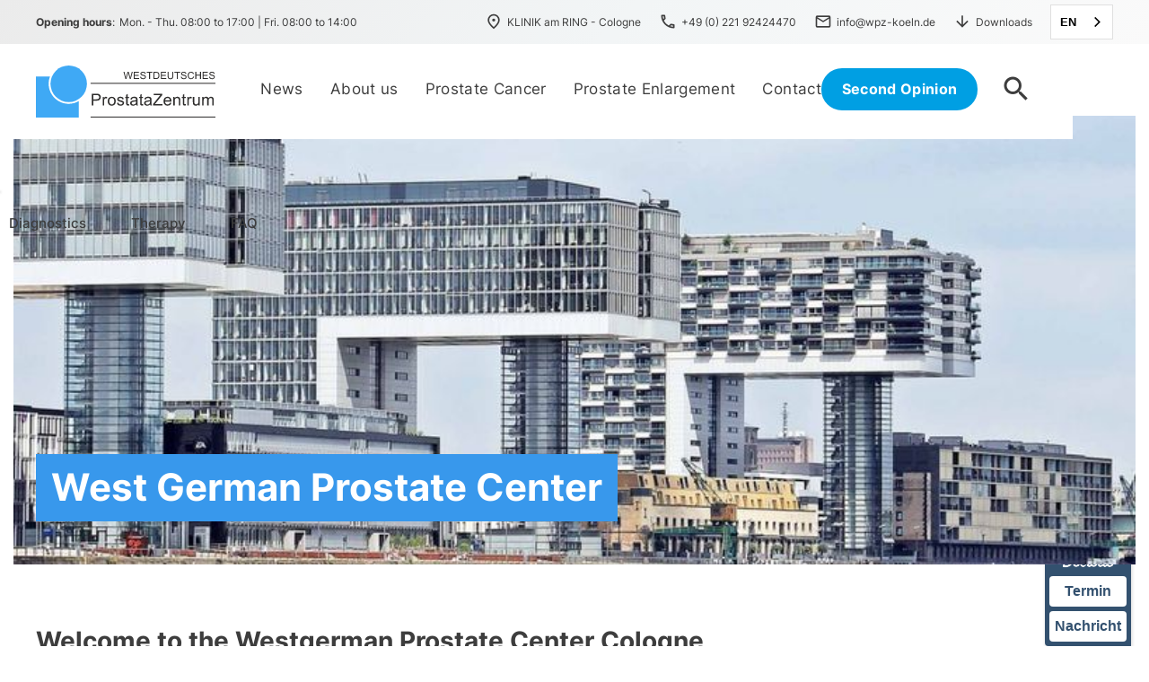

--- FILE ---
content_type: text/html
request_url: https://www.westdeutschesprostatazentrum.de/?9ebb1030_page=2
body_size: 15345
content:
<!DOCTYPE html><!-- Last Published: Tue Dec 09 2025 10:18:22 GMT+0000 (Coordinated Universal Time) --><html data-wf-domain="www.westdeutschesprostatazentrum.de" data-wf-page="630e7588f0f2ca999887e49f" data-wf-site="619d3f1fc0ec74cd6291fba9"><head><meta charset="utf-8"/><title>Westdeutsches Prostatazentrum | KLINIK am RING</title><meta content="Unsere Schwerpunkte in der Prostata Behandlung sind die Prostatakrebstherapie mit innovativen Techniken der Brachy- und Strahlentherapie sowie die Therapie der Prostatavergrößerung mit modernsten Operations- und Laserverfahren." name="description"/><meta content="Westdeutsches Prostatazentrum | KLINIK am RING" property="og:title"/><meta content="Unsere Schwerpunkte in der Prostata Behandlung sind die Prostatakrebstherapie mit innovativen Techniken der Brachy- und Strahlentherapie sowie die Therapie der Prostatavergrößerung mit modernsten Operations- und Laserverfahren." property="og:description"/><meta content="Westdeutsches Prostatazentrum | KLINIK am RING" property="twitter:title"/><meta content="Unsere Schwerpunkte in der Prostata Behandlung sind die Prostatakrebstherapie mit innovativen Techniken der Brachy- und Strahlentherapie sowie die Therapie der Prostatavergrößerung mit modernsten Operations- und Laserverfahren." property="twitter:description"/><meta property="og:type" content="website"/><meta content="summary_large_image" name="twitter:card"/><meta content="width=device-width, initial-scale=1" name="viewport"/><meta content="YKdEuVy7xK8Jv3jqjH4PF7hZv2yfObaxiZN3xq1zk2Q" name="google-site-verification"/><link href="https://cdn.prod.website-files.com/619d3f1fc0ec74cd6291fba9/css/wpz.webflow.shared.ff472526e.min.css" rel="stylesheet" type="text/css"/><script type="text/javascript">!function(o,c){var n=c.documentElement,t=" w-mod-";n.className+=t+"js",("ontouchstart"in o||o.DocumentTouch&&c instanceof DocumentTouch)&&(n.className+=t+"touch")}(window,document);</script><link href="https://cdn.prod.website-files.com/619d3f1fc0ec74cd6291fba9/62f4f523910e07d7bf5015d7_WPZ-Logo32x32.png" rel="shortcut icon" type="image/x-icon"/><link href="https://cdn.prod.website-files.com/619d3f1fc0ec74cd6291fba9/62f4f52b3ef149252eba1c03_WPZ-Logo256x256.png" rel="apple-touch-icon"/><link href="https://www.westdeutschesprostatazentrum.de" rel="canonical"/><style>
  *:focus { outline: none; } .nolink:focus { outline: 0 none !important; } .section:focus {outline: none;}
</style>

<link rel="alternate" hreflang="de" href="https://www.westdeutschesprostatazentrum.de">
<link rel="alternate" hreflang="en" href="https://en.westdeutschesprostatazentrum.de">
<link rel="alternate" hreflang="es" href="https://es.westdeutschesprostatazentrum.de">
<link rel="alternate" hreflang="fr" href="https://fr.westdeutschesprostatazentrum.de">
<link rel="alternate" hreflang="nl" href="https://nl.westdeutschesprostatazentrum.de">
    
<script type="text/javascript" src="https://cdn.weglot.com/weglot.min.js"></script>
<script>
    Weglot.initialize({
        api_key: 'wg_ca7ccbf0639a1dda28b297c0badea1238'
    });
</script>
<script src="https://cdn.usefathom.com/script.js" data-site="TQTBPXGN" defer></script><link rel="stylesheet" type="text/css" href="https://cdn.jsdelivr.net/npm/@splidejs/splide@3.2.2/dist/css/splide-core.min.css">
<style>
.splide__track {
  overflow: visible;
}

.splide button:disabled{
  opacity: 0.4;
  background-color: transparent !important;
  }
  
.Video_Section .splide__arrow{
  filter: invert(100%) !important;
  }

@media only screen and (max-width: 767px) {
.splide__pagination{
  display: none;
  }
}

.text-1lines {
  display: -webkit-box;
  overflow: hidden;
  -webkit-line-clamp: 1;
  -webkit-box-orient: vertical;
}

.text-2lines {
  display: -webkit-box;
  overflow: hidden;
  -webkit-line-clamp: 2;
  -webkit-box-orient: vertical;
}
</style></head><body><div class="search-bar-overlay"><div class="div-block-43"><a href="#" class="link-block-4 w-inline-block"><div data-w-id="cc924758-1f61-4233-b0d9-4410d4b6e253" class="search-close-icon">close</div></a></div><div class="div-block-37"><form action="/search" class="search-2 w-form"><input class="search-input-2 w-input" autofocus="true" maxlength="256" name="query" placeholder="Suche..." type="search" id="search-2" required=""/><input type="submit" class="search-button w-button" value="search"/></form></div></div><div class="meta-nav"><div class="metanavigation w-container"><div class="meta-nav-content-1"><div class="text-block-2"><strong>Öffnungszeiten</strong>: <br/></div><div class="metanav-times"> Mo. - Do. 08:00 bis 17:00 Uhr | Fr. 08:00 bis 14:00</div></div><div class="meta-nav-content-2"><a href="https://goo.gl/maps/p5s3Sa7XNnMeeAT99" target="_blank" class="metanav-icon-link first w-inline-block"><div class="metanav-inner-div"><div class="mobile-navigation__close-icon metanav-icon">place</div><div class="metanav-link">KLINIK am RING - Köln</div></div></a><a href="tel:+4922192424470" class="metanav-icon-link w-inline-block"><div class="metanav-inner-div"><div class="mobile-navigation__close-icon metanav-icon">phone</div><div class="metanav-link">+49 (0) 221 92424470</div></div></a><a href="mailto:info@wpz-koeln.de" class="metanav-icon-link w-inline-block"><div class="metanav-inner-div"><div class="mobile-navigation__close-icon metanav-icon">mail</div><div class="metanav-link">info@wpz-koeln.de</div></div></a><a href="/downloads" class="metanav-icon-link last w-inline-block"><div class="metanav-inner-div"><div class="mobile-navigation__close-icon metanav-icon">arrow_downward</div><div class="metanav-link">Downloads</div></div></a></div></div></div><div class="mobile-navigation w-container"><div class="mobile-navigation__close"><img src="https://cdn.prod.website-files.com/619d3f1fc0ec74cd6291fba9/624369d05cb4d30ef521626f_WPZ_Bildmarke.svg" loading="lazy" alt="Westdeutsches Prostatazentrum Logo" class="image-28"/><div class="mobile-navigation__close-icon"><strong data-w-id="78b00087-246d-155f-e79d-306b3138d7ff" class="mobile-navigation__close-icon">close</strong></div></div><div class="mobile-navigation__linkbox"><a href="/" aria-current="page" class="sidebar-main-link w-inline-block w--current"><div class="sidebar-link-text">Home</div></a><a href="/aktuelles" class="sidebar-main-link w-inline-block"><div class="sidebar-link-text">Aktuelles</div></a><a href="/ueber-uns" class="sidebar-main-link w-inline-block"><div class="sidebar-link-text">Über uns</div></a><a href="/prostatakarzinom" class="sidebar-main-link w-inline-block"><div class="sidebar-link-text">Prostatakarzinom</div></a><a href="/prostatavergroesserung" class="sidebar-main-link w-inline-block"><div class="sidebar-link-text">Prostatavergrößerung</div></a><a href="/kontakt" class="sidebar-main-link w-inline-block"><div class="sidebar-link-text last-link">Kontakt</div></a><div class="div-block-7"><a href="tel:+4922192424470" class="sidebar-main-link additional-link w-inline-block"><div class="sidebar-link-text additional-link">+49 (0) 221 92424470</div></a><a href="mailto:info@wpz-koeln.de" class="sidebar-main-link additional-link w-inline-block"><div class="sidebar-link-text additional-link">info@wpz-koeln.de</div></a></div></div></div><div data-animation="over-right" class="navbar w-nav" data-easing2="ease" data-easing="ease" data-collapse="all" data-w-id="9fb6ac92-5955-e10c-9baa-90170c2e4ebc" role="banner" data-no-scroll="1" data-duration="400" data-doc-height="1"><div data-w-id="9fb6ac92-5955-e10c-9baa-90170c2e4ebd" class="main-nav"><div class="main-nav-inner-container w-container"><ul role="list" class="main-nav-inner-grid w-list-unstyled"><li id="w-node-_9fb6ac92-5955-e10c-9baa-90170c2e4ec0-0c2e4ebc" class="main-nav-inner-grid__logo"><a href="/" aria-current="page" class="nav-logo-link w--current"><img alt="Westdeutsches Prostatazentrum Logo" src="https://cdn.prod.website-files.com/619d3f1fc0ec74cd6291fba9/623b20692059b654aa3af0d5_WPZ-Logo-3.svg" class="nav-logo"/></a></li><li id="w-node-_9fb6ac92-5955-e10c-9baa-90170c2e4ec3-0c2e4ebc" class="main-nav-inner-grid__links"><a href="/aktuelles" class="main-nav__linkbox w-inline-block"><div class="main-nav__link">Aktuelles</div></a><a data-w-id="98f1305c-f2d4-4d84-834d-ea88ffb39c96" href="/ueber-uns" class="main-nav__linkbox w-inline-block"><div class="main-nav__link">Über uns</div></a><a data-w-id="8cb52c93-1cb5-bf79-4437-8df05ad9ecdf" href="/prostatakarzinom" class="main-nav__linkbox subnav-part-2 w-inline-block"><div class="main-nav__link subnav-part-2">Prostatakarzinom</div></a><a data-w-id="ddafec98-1f50-11b3-1837-1e93d66873b2" href="/prostatavergroesserung" class="main-nav__linkbox subnav-part-1 w-inline-block"><div class="main-nav__link subnav-part-1">Prostatavergrößerung</div></a><a data-w-id="8cd7d4ab-f37a-c686-f888-ed6b84889b37" href="/kontakt" class="main-nav__linkbox w-inline-block"><div class="main-nav__link">Kontakt</div></a></li><li id="w-node-_9fb6ac92-5955-e10c-9baa-90170c2e4ec8-0c2e4ebc" data-w-id="9fb6ac92-5955-e10c-9baa-90170c2e4ec8" class="main-nav-inner-grid-meta"><a href="/zweitmeinung" class="navbar-button w-button">Zweitmeinung</a><a data-w-id="d8351669-97f7-f13e-52bb-98b06215d6d7" href="#" class="navbar-search-icon-block w-inline-block"><div class="search-icon">search</div></a><div data-w-id="9fb6ac92-5955-e10c-9baa-90170c2e4ecc" class="mobile-navigation__close-icon dark">menu</div></li></ul></div></div><div data-w-id="9fb6ac92-5955-e10c-9baa-90170c2e4ece" class="sub-nav"><div class="container-4 w-container"><div data-w-id="9fb6ac92-5955-e10c-9baa-90170c2e4ed0" class="w-layout-grid subnav-content part-2"><a href="/prostatakarzinom#was-ist-das" class="subnav-link">Was ist das?</a><a href="/prostatakarzinom#vorsorge" class="subnav-link">Vorsorge</a><a id="w-node-_9fb6ac92-5955-e10c-9baa-90170c2e4ed7-0c2e4ebc" href="/prostatakarzinom#diagnostik" class="subnav-link">Diagnostik</a><a href="/prostatakarzinom#therapie" id="w-node-_9fb6ac92-5955-e10c-9baa-90170c2e4ed9-0c2e4ebc" class="subnav-link">Therapie</a><link rel="prerender" href="/prostatakarzinom#therapie"/><a id="w-node-_9fb6ac92-5955-e10c-9baa-90170c2e4edb-0c2e4ebc" href="/prostatakarzinom#faq" class="subnav-link">FAQ</a></div><div class="div-block-6"></div><div data-w-id="9fb6ac92-5955-e10c-9baa-90170c2e4ede" class="w-layout-grid subnav-content part-1"><a href="/prostatavergroesserung#was-ist-das" class="subnav-link">Was ist das?</a><a href="/prostatavergroesserung#symptome" class="subnav-link">Symptome</a><a href="/prostatavergroesserung#diagnostik" id="w-node-_9fb6ac92-5955-e10c-9baa-90170c2e4ee5-0c2e4ebc" class="subnav-link">Diagnostik</a><a href="/prostatavergroesserung#therapie" class="subnav-link">Therapie</a><a id="w-node-_9fb6ac92-5955-e10c-9baa-90170c2e4ee9-0c2e4ebc" href="/prostatavergroesserung#faq" class="subnav-link">FAQ</a></div></div></div></div><div class="header-gradient leistung-template try red"><img src="https://cdn.prod.website-files.com/619d3f1fc0ec74cd6291fba9/62f18edd5d793f484bf0d276_wpz_start.jpg" loading="lazy" width="569" sizes="(max-width: 767px) 100vw, 569px" alt="Dr. Pedram Derakhshani &amp; Dr. Stephan Neubauer" srcset="https://cdn.prod.website-files.com/619d3f1fc0ec74cd6291fba9/62f18edd5d793f484bf0d276_wpz_start-p-500.jpg 500w, https://cdn.prod.website-files.com/619d3f1fc0ec74cd6291fba9/62f18edd5d793f484bf0d276_wpz_start-p-800.jpg 800w, https://cdn.prod.website-files.com/619d3f1fc0ec74cd6291fba9/62f18edd5d793f484bf0d276_wpz_start-p-1080.jpg 1080w, https://cdn.prod.website-files.com/619d3f1fc0ec74cd6291fba9/62f18edd5d793f484bf0d276_wpz_start-p-1600.jpg 1600w, https://cdn.prod.website-files.com/619d3f1fc0ec74cd6291fba9/62f18edd5d793f484bf0d276_wpz_start.jpg 1920w" class="headerimage home"/><div data-delay="6000" data-animation="slide" class="slider-6 w-slider" data-autoplay="true" data-easing="ease" data-hide-arrows="false" data-disable-swipe="false" data-autoplay-limit="0" data-nav-spacing="3" data-duration="500" data-infinite="true"><div class="w-slider-mask"><div class="slide-8 w-slide"><img width="569" sizes="(max-width: 767px) 100vw, 569px" src="https://cdn.prod.website-files.com/619d3f1fc0ec74cd6291fba9/62f18cda37f05d4827fc4d22_wpz_koeln.jpg" loading="eager" alt="Kranhäuser Köln" srcset="https://cdn.prod.website-files.com/619d3f1fc0ec74cd6291fba9/62f18cda37f05d4827fc4d22_wpz_koeln-p-500.jpg 500w, https://cdn.prod.website-files.com/619d3f1fc0ec74cd6291fba9/62f18cda37f05d4827fc4d22_wpz_koeln-p-800.jpg 800w, https://cdn.prod.website-files.com/619d3f1fc0ec74cd6291fba9/62f18cda37f05d4827fc4d22_wpz_koeln-p-1080.jpg 1080w, https://cdn.prod.website-files.com/619d3f1fc0ec74cd6291fba9/62f18cda37f05d4827fc4d22_wpz_koeln.jpg 1920w" class="slider-image-header"/></div><div class="w-slide"><img sizes="(max-width: 1920px) 100vw, 1920px" srcset="https://cdn.prod.website-files.com/619d3f1fc0ec74cd6291fba9/630e195cbfc646800e58c816_wpz-slider-2-p-500.jpg 500w, https://cdn.prod.website-files.com/619d3f1fc0ec74cd6291fba9/630e195cbfc646800e58c816_wpz-slider-2-p-800.jpg 800w, https://cdn.prod.website-files.com/619d3f1fc0ec74cd6291fba9/630e195cbfc646800e58c816_wpz-slider-2-p-1080.jpg 1080w, https://cdn.prod.website-files.com/619d3f1fc0ec74cd6291fba9/630e195cbfc646800e58c816_wpz-slider-2-p-1600.jpg 1600w, https://cdn.prod.website-files.com/619d3f1fc0ec74cd6291fba9/630e195cbfc646800e58c816_wpz-slider-2.jpg 1920w" src="https://cdn.prod.website-files.com/619d3f1fc0ec74cd6291fba9/630e195cbfc646800e58c816_wpz-slider-2.jpg" loading="lazy" alt="Situation im OP" class="slider-image-header slider-image-2"/></div><div class="w-slide"><img sizes="(max-width: 1920px) 100vw, 1920px" srcset="https://cdn.prod.website-files.com/619d3f1fc0ec74cd6291fba9/630e1a174dcb09294a1373fa_wpz-slider-3-p-500.jpg 500w, https://cdn.prod.website-files.com/619d3f1fc0ec74cd6291fba9/630e1a174dcb09294a1373fa_wpz-slider-3-p-800.jpg 800w, https://cdn.prod.website-files.com/619d3f1fc0ec74cd6291fba9/630e1a174dcb09294a1373fa_wpz-slider-3-p-1080.jpg 1080w, https://cdn.prod.website-files.com/619d3f1fc0ec74cd6291fba9/630e1a174dcb09294a1373fa_wpz-slider-3-p-1600.jpg 1600w, https://cdn.prod.website-files.com/619d3f1fc0ec74cd6291fba9/630e1a174dcb09294a1373fa_wpz-slider-3.jpg 1920w" src="https://cdn.prod.website-files.com/619d3f1fc0ec74cd6291fba9/630e1a174dcb09294a1373fa_wpz-slider-3.jpg" loading="lazy" alt="Brachytherapie" class="slider-image-header"/></div></div><div class="left-arrow w-slider-arrow-left"><div class="w-icon-slider-left"></div></div><div class="right-arrow w-slider-arrow-right"><div class="w-icon-slider-right"></div></div><div class="slide-nav-3 w-slider-nav"></div></div><div class="header-container try w-container"><div class="div-block-50"><div class="div-block-51"><div><h1 class="layer-1-page--headline">Westdeutsches<br/>Prostatazentrum</h1></div></div></div></div></div><div class="klinik-logo-section section-3"><div class="klinik-logo-container w-container"><a data-w-id="8a718388-ef47-1b8f-12f2-191be340a94d" style="-webkit-transform:translate3d(0px, -129px, 0) scale3d(1, 1, 1) rotateX(0) rotateY(0) rotateZ(0) skew(0, 0);-moz-transform:translate3d(0px, -129px, 0) scale3d(1, 1, 1) rotateX(0) rotateY(0) rotateZ(0) skew(0, 0);-ms-transform:translate3d(0px, -129px, 0) scale3d(1, 1, 1) rotateX(0) rotateY(0) rotateZ(0) skew(0, 0);transform:translate3d(0px, -129px, 0) scale3d(1, 1, 1) rotateX(0) rotateY(0) rotateZ(0) skew(0, 0);opacity:0" href="https://klinik-am-ring.de" target="_blank" class="klinik-logo-div w-inline-block"><img src="https://cdn.prod.website-files.com/619d3f1fc0ec74cd6291fba9/6220fe8c9c6f501b719654df_KaR-Logo.svg" loading="lazy" alt="KLINIK am RING - Logo" class="klinik-logo"/></a></div></div><div class="leistung_section home-intro_text"><div class="container home-intro"><div class="div-block-100"><h3>Herzlich Willkommen</h3><p class="home-intro">Das <strong>Westdeutsche Prostatazentrum Köln</strong> bietet seit 2002 als eines der fallstärksten Zentren Europas das gesamte Spektrum der Diagnostik, Therapie und Nachsorge von Prostataerkrankungen. Ob Sie zur Beratung oder Vorsorge, wegen unklarer Beschwerden oder einer bekannten Erkrankung zu uns kommen - Sie sollen sich stets gut beraten, behandelt und aufgeklärt fühlen. Der Zusammenschluss erfahrener Spezialisten unter einem Dach und die langjährige Erfahrung und Konstanz des Teams ermöglichen eine Patienteninformation und<br/>Patientenversorgung auf höchstem Niveau.</p></div><div id="w-node-_8efce3a0-0057-5aca-ddaa-75eab2b828b5-9887e49f" class="div-block-101"><a href="https://youtu.be/6xp54vWd7hM" target="_blank" class="link-block-6 w-inline-block"><img src="https://cdn.prod.website-files.com/619d3f1fc0ec74cd6291fba9/630e1d3fcb00f144a00dab43_WPZ_Channel-Teaser.jpg" loading="lazy" alt="Infovideo über das Westdeutsche Prostatazentrum" class="intro-video-teaser"/></a></div></div></div><section id="cards-section" class="leistung_section homepage"><div class="container schwerpunkte-teaser w-container"><div class="div-block-86"><h2 id="w-node-_3e529c44-4130-7b51-7f70-8be7a6281d60-9887e49f" class="module-heading">Unsere Schwerpunkte</h2></div><div id="w-node-_3e529c44-4130-7b51-7f70-8be7a6281d62-9887e49f" class="div-block-85"><p id="w-node-_3e529c44-4130-7b51-7f70-8be7a6281d63-9887e49f" class="intro_schwerpunkte">Die Schwerpunkte des Zentrums sind die Behandlung von Prostatakrebs mit innovativen Techniken der <a href="/prostatakarzinom/brachytherapie">Brachytherapie</a> und <a href="/prostatakarzinom/externe-bestrahlung">äusseren Strahlentherapie</a> sowie der gutartigen Prostatavergrößerung mit modernen Operationstechniken<!-- --> und <a href="/prostatavergroesserung/lasertherapie">Laserverfahren</a>.</p></div><div class="div-block-81"><div id="w-node-_3e529c44-4130-7b51-7f70-8be7a6281d72-9887e49f" class="div-block-87"><div class="div-block-93"><a href="/prostatakarzinom" class="schwerpunkte-link w-inline-block"><h3 class="home_leistungen-headline">Prostatakarzinom</h3><div class="text-block-24">chevron_right</div></a></div><p class="paragraph-16">Prostatakrebs wird in Deutschland jährlich bei rund 74. 000 Männern neu erkannt und ist damit die häufigste Krebserkrankung des Mannes. Bei gezielten Vorsorgeuntersuchungen können in über 90 Prozent der Fälle Frühstadien der Erkrankung entdeckt und geheilt werden. Leider nehmen bislang nur etwa 17 Prozent der Männer an der Vorsorge teil.</p><div id="w-node-_3e529c44-4130-7b51-7f70-8be7a6281d7b-9887e49f" class="home-leistungen__category-button-wrapper"><a href="/prostatakarzinom#was-ist-das" class="home-leistungen__category-button w-button">Was ist das?</a><a href="/prostatakarzinom#vorsorge" class="home-leistungen__category-button w-button">Vorsorge</a><a href="/prostatakarzinom#diagnostik" class="home-leistungen__category-button w-button">DiagnosTik</a><a href="/prostatakarzinom#therapie" class="home-leistungen__category-button w-button">Therapie</a></div></div><div id="w-node-_3e529c44-4130-7b51-7f70-8be7a6281d82-9887e49f" class="div-block-87"><div class="div-block-93"><a href="/prostatavergroesserung" class="schwerpunkte-link w-inline-block"><h3 class="home_leistungen-headline">Prostatavergrößerung</h3><div class="text-block-24">chevron_right</div></a></div><p class="paragraph-15">Beschwerden durch eine gutartige Prostatavergrößerung (benigne Prostatahyperplasie) können die Lebensqualität der Betroffenen stark beeinträchtigen und Komplikationen sowie Spätfolgen nach sich ziehen. Umso wichtiger ist es, erste Anzeichen zu erkennen und von einem Spezialisten abklären zu lassen.</p><div class="home-leistungen__category-button-wrapper"><a href="/prostatavergroesserung#was-ist-das" class="home-leistungen__category-button w-button">Was ist das?</a><a href="/prostatavergroesserung#symptome" class="home-leistungen__category-button w-button">Symptome</a><a href="/prostatavergroesserung#diagnostik" class="home-leistungen__category-button w-button">Diagnostik</a><a href="/prostatavergroesserung#therapie" class="home-leistungen__category-button w-button">Therapie</a></div></div></div></div></section><div class="video_section__home"><div class="container-8 w-container"><div class="overview-page-wrapper__home videos"><h3 class="home-module-headline">Videos</h3><a href="https://www.youtube.com/@westdeutschesprostatazentrum" target="_blank" class="overview-page-link w-inline-block"><div class="overview-page-link__text">Zu unserem YouTube Channel</div><div class="overview-page-link__icon">arrow_forward</div></a></div><div class="splide slider1 youtube-slider"><div class="splide__track w-dyn-list"><div role="list" class="splide__list w-dyn-items"><div data-w-id="3f0e4a8e-9bfa-5f7a-9e27-ec79d5c7de8c" role="listitem" class="splide__slide video-slider w-dyn-item"><a href="https://youtu.be/dTXzraeDk9E" target="_blank" class="link-block-3 video-slider w-inline-block"><img src="https://cdn.prod.website-files.com/6220f82fcd6655af8eaf7a4e/67892064c764cfc1a66d52c6_BPH---Rezum-Therapie.webp" loading="lazy" alt="" sizes="(max-width: 767px) 100vw, (max-width: 991px) 727.4140625px, 939.9375px" srcset="https://cdn.prod.website-files.com/6220f82fcd6655af8eaf7a4e/67892064c764cfc1a66d52c6_BPH---Rezum-Therapie-p-500.webp 500w, https://cdn.prod.website-files.com/6220f82fcd6655af8eaf7a4e/67892064c764cfc1a66d52c6_BPH---Rezum-Therapie-p-800.webp 800w, https://cdn.prod.website-files.com/6220f82fcd6655af8eaf7a4e/67892064c764cfc1a66d52c6_BPH---Rezum-Therapie-p-1080.webp 1080w, https://cdn.prod.website-files.com/6220f82fcd6655af8eaf7a4e/67892064c764cfc1a66d52c6_BPH---Rezum-Therapie.webp 1280w"/><div class="teaser__more-link youtube-link"><div class="teaser__more-link--text">auf YouTube ansehen</div><div class="teaser-link-icon youtube-link">play_circle_outline</div></div></a></div><div data-w-id="3f0e4a8e-9bfa-5f7a-9e27-ec79d5c7de8c" role="listitem" class="splide__slide video-slider w-dyn-item"><a href="https://youtu.be/ZSiIzIG2znY" target="_blank" class="link-block-3 video-slider w-inline-block"><img src="https://cdn.prod.website-files.com/6220f82fcd6655af8eaf7a4e/626fd700acd4a6ea478d62fa_210823_KaR_Prostatavergroesserung-Symptome-Behandlung_Thumbnail.webp" loading="lazy" alt="" sizes="(max-width: 767px) 100vw, (max-width: 991px) 727.4140625px, 939.9375px" srcset="https://cdn.prod.website-files.com/6220f82fcd6655af8eaf7a4e/626fd700acd4a6ea478d62fa_210823_KaR_Prostatavergroesserung-Symptome-Behandlung_Thumbnail-p-500.webp 500w, https://cdn.prod.website-files.com/6220f82fcd6655af8eaf7a4e/626fd700acd4a6ea478d62fa_210823_KaR_Prostatavergroesserung-Symptome-Behandlung_Thumbnail-p-800.webp 800w, https://cdn.prod.website-files.com/6220f82fcd6655af8eaf7a4e/626fd700acd4a6ea478d62fa_210823_KaR_Prostatavergroesserung-Symptome-Behandlung_Thumbnail-p-1080.webp 1080w, https://cdn.prod.website-files.com/6220f82fcd6655af8eaf7a4e/626fd700acd4a6ea478d62fa_210823_KaR_Prostatavergroesserung-Symptome-Behandlung_Thumbnail.webp 1280w"/><div class="teaser__more-link youtube-link"><div class="teaser__more-link--text">auf YouTube ansehen</div><div class="teaser-link-icon youtube-link">play_circle_outline</div></div></a></div><div data-w-id="3f0e4a8e-9bfa-5f7a-9e27-ec79d5c7de8c" role="listitem" class="splide__slide video-slider w-dyn-item"><a href="https://youtu.be/3COmsDWmzkM" target="_blank" class="link-block-3 video-slider w-inline-block"><img src="https://cdn.prod.website-files.com/6220f82fcd6655af8eaf7a4e/624afd14af333f721b987ce9_Prostatakrebs-Bestrahlung-oder-OP.webp" loading="lazy" alt="" sizes="(max-width: 767px) 100vw, (max-width: 991px) 727.4140625px, 939.9375px" srcset="https://cdn.prod.website-files.com/6220f82fcd6655af8eaf7a4e/624afd14af333f721b987ce9_Prostatakrebs-Bestrahlung-oder-OP-p-800.webp 800w, https://cdn.prod.website-files.com/6220f82fcd6655af8eaf7a4e/624afd14af333f721b987ce9_Prostatakrebs-Bestrahlung-oder-OP-p-1080.webp 1080w, https://cdn.prod.website-files.com/6220f82fcd6655af8eaf7a4e/624afd14af333f721b987ce9_Prostatakrebs-Bestrahlung-oder-OP.webp 1280w"/><div class="teaser__more-link youtube-link"><div class="teaser__more-link--text">auf YouTube ansehen</div><div class="teaser-link-icon youtube-link">play_circle_outline</div></div></a></div><div data-w-id="3f0e4a8e-9bfa-5f7a-9e27-ec79d5c7de8c" role="listitem" class="splide__slide video-slider w-dyn-item"><a href="https://youtu.be/uLY9JrBD0hU" target="_blank" class="link-block-3 video-slider w-inline-block"><img src="https://cdn.prod.website-files.com/6220f82fcd6655af8eaf7a4e/626fcf26dfae4665972e23e8_210816_KaR_Prostatavergroesserung-HoLEP_Thumbnail.webp" loading="lazy" alt="" sizes="(max-width: 767px) 100vw, (max-width: 991px) 727.4140625px, 939.9375px" srcset="https://cdn.prod.website-files.com/6220f82fcd6655af8eaf7a4e/626fcf26dfae4665972e23e8_210816_KaR_Prostatavergroesserung-HoLEP_Thumbnail-p-500.webp 500w, https://cdn.prod.website-files.com/6220f82fcd6655af8eaf7a4e/626fcf26dfae4665972e23e8_210816_KaR_Prostatavergroesserung-HoLEP_Thumbnail-p-800.webp 800w, https://cdn.prod.website-files.com/6220f82fcd6655af8eaf7a4e/626fcf26dfae4665972e23e8_210816_KaR_Prostatavergroesserung-HoLEP_Thumbnail-p-1080.webp 1080w, https://cdn.prod.website-files.com/6220f82fcd6655af8eaf7a4e/626fcf26dfae4665972e23e8_210816_KaR_Prostatavergroesserung-HoLEP_Thumbnail.webp 1280w"/><div class="teaser__more-link youtube-link"><div class="teaser__more-link--text">auf YouTube ansehen</div><div class="teaser-link-icon youtube-link">play_circle_outline</div></div></a></div><div data-w-id="3f0e4a8e-9bfa-5f7a-9e27-ec79d5c7de8c" role="listitem" class="splide__slide video-slider w-dyn-item"><a href="https://youtu.be/sZUE09-VqIk" target="_blank" class="link-block-3 video-slider w-inline-block"><img src="https://cdn.prod.website-files.com/6220f82fcd6655af8eaf7a4e/624a42cfe7d569acab299625_Prostatakrebs-Seed-Implantation_Thumbnail.webp" loading="lazy" alt="" sizes="(max-width: 767px) 100vw, (max-width: 991px) 727.4140625px, 939.9375px" srcset="https://cdn.prod.website-files.com/6220f82fcd6655af8eaf7a4e/624a42cfe7d569acab299625_Prostatakrebs-Seed-Implantation_Thumbnail-p-800.webp 800w, https://cdn.prod.website-files.com/6220f82fcd6655af8eaf7a4e/624a42cfe7d569acab299625_Prostatakrebs-Seed-Implantation_Thumbnail-p-1080.webp 1080w, https://cdn.prod.website-files.com/6220f82fcd6655af8eaf7a4e/624a42cfe7d569acab299625_Prostatakrebs-Seed-Implantation_Thumbnail.webp 1280w"/><div class="teaser__more-link youtube-link"><div class="teaser__more-link--text">auf YouTube ansehen</div><div class="teaser-link-icon youtube-link">play_circle_outline</div></div></a></div><div data-w-id="3f0e4a8e-9bfa-5f7a-9e27-ec79d5c7de8c" role="listitem" class="splide__slide video-slider w-dyn-item"><a href="https://youtu.be/GH9X0ewPE94" target="_blank" class="link-block-3 video-slider w-inline-block"><img src="https://cdn.prod.website-files.com/6220f82fcd6655af8eaf7a4e/624a429a23ee46bec1fb1d24_Prostatavergroesserung-Diodenlaser.webp" loading="lazy" alt="" sizes="(max-width: 767px) 100vw, (max-width: 991px) 727.4140625px, 939.9375px" srcset="https://cdn.prod.website-files.com/6220f82fcd6655af8eaf7a4e/624a429a23ee46bec1fb1d24_Prostatavergroesserung-Diodenlaser-p-500.webp 500w, https://cdn.prod.website-files.com/6220f82fcd6655af8eaf7a4e/624a429a23ee46bec1fb1d24_Prostatavergroesserung-Diodenlaser-p-800.webp 800w, https://cdn.prod.website-files.com/6220f82fcd6655af8eaf7a4e/624a429a23ee46bec1fb1d24_Prostatavergroesserung-Diodenlaser-p-1080.webp 1080w, https://cdn.prod.website-files.com/6220f82fcd6655af8eaf7a4e/624a429a23ee46bec1fb1d24_Prostatavergroesserung-Diodenlaser.webp 1280w"/><div class="teaser__more-link youtube-link"><div class="teaser__more-link--text">auf YouTube ansehen</div><div class="teaser-link-icon youtube-link">play_circle_outline</div></div></a></div><div data-w-id="3f0e4a8e-9bfa-5f7a-9e27-ec79d5c7de8c" role="listitem" class="splide__slide video-slider w-dyn-item"><a href="https://youtu.be/JJFvUkmeUlk" target="_blank" class="link-block-3 video-slider w-inline-block"><img src="https://cdn.prod.website-files.com/6220f82fcd6655af8eaf7a4e/624afa9ac2347b542bb485ac_Prostatakrebs-HDR-Afterloading.webp" loading="lazy" alt="" sizes="(max-width: 767px) 100vw, (max-width: 991px) 727.4140625px, 939.9375px" srcset="https://cdn.prod.website-files.com/6220f82fcd6655af8eaf7a4e/624afa9ac2347b542bb485ac_Prostatakrebs-HDR-Afterloading-p-500.webp 500w, https://cdn.prod.website-files.com/6220f82fcd6655af8eaf7a4e/624afa9ac2347b542bb485ac_Prostatakrebs-HDR-Afterloading-p-800.webp 800w, https://cdn.prod.website-files.com/6220f82fcd6655af8eaf7a4e/624afa9ac2347b542bb485ac_Prostatakrebs-HDR-Afterloading-p-1080.webp 1080w, https://cdn.prod.website-files.com/6220f82fcd6655af8eaf7a4e/624afa9ac2347b542bb485ac_Prostatakrebs-HDR-Afterloading.webp 1280w"/><div class="teaser__more-link youtube-link"><div class="teaser__more-link--text">auf YouTube ansehen</div><div class="teaser-link-icon youtube-link">play_circle_outline</div></div></a></div><div data-w-id="3f0e4a8e-9bfa-5f7a-9e27-ec79d5c7de8c" role="listitem" class="splide__slide video-slider w-dyn-item"><a href="https://youtu.be/zoQHwux_1zs" target="_blank" class="link-block-3 video-slider w-inline-block"><img src="https://cdn.prod.website-files.com/6220f82fcd6655af8eaf7a4e/626fd734f2199b5b848f51a7_Prostatavergroesserung-Medikament%C3%B6se-Behandlung.webp" loading="lazy" alt="" sizes="(max-width: 767px) 100vw, (max-width: 991px) 727.4140625px, 939.9375px" srcset="https://cdn.prod.website-files.com/6220f82fcd6655af8eaf7a4e/626fd734f2199b5b848f51a7_Prostatavergroesserung-Medikament%C3%B6se-Behandlung-p-500.webp 500w, https://cdn.prod.website-files.com/6220f82fcd6655af8eaf7a4e/626fd734f2199b5b848f51a7_Prostatavergroesserung-Medikament%C3%B6se-Behandlung-p-800.webp 800w, https://cdn.prod.website-files.com/6220f82fcd6655af8eaf7a4e/626fd734f2199b5b848f51a7_Prostatavergroesserung-Medikament%C3%B6se-Behandlung-p-1080.webp 1080w, https://cdn.prod.website-files.com/6220f82fcd6655af8eaf7a4e/626fd734f2199b5b848f51a7_Prostatavergroesserung-Medikament%C3%B6se-Behandlung.webp 1280w"/><div class="teaser__more-link youtube-link"><div class="teaser__more-link--text">auf YouTube ansehen</div><div class="teaser-link-icon youtube-link">play_circle_outline</div></div></a></div><div data-w-id="3f0e4a8e-9bfa-5f7a-9e27-ec79d5c7de8c" role="listitem" class="splide__slide video-slider w-dyn-item"><a href="https://youtu.be/SgkgvyOdTDI" target="_blank" class="link-block-3 video-slider w-inline-block"><img src="https://cdn.prod.website-files.com/6220f82fcd6655af8eaf7a4e/624afb36f2caaa4a72ceeb8e_Prostatakarzinom_Diagnose.webp" loading="lazy" alt="" sizes="(max-width: 767px) 100vw, (max-width: 991px) 727.4140625px, 939.9375px" srcset="https://cdn.prod.website-files.com/6220f82fcd6655af8eaf7a4e/624afb36f2caaa4a72ceeb8e_Prostatakarzinom_Diagnose-p-500.webp 500w, https://cdn.prod.website-files.com/6220f82fcd6655af8eaf7a4e/624afb36f2caaa4a72ceeb8e_Prostatakarzinom_Diagnose-p-800.webp 800w, https://cdn.prod.website-files.com/6220f82fcd6655af8eaf7a4e/624afb36f2caaa4a72ceeb8e_Prostatakarzinom_Diagnose-p-1080.webp 1080w, https://cdn.prod.website-files.com/6220f82fcd6655af8eaf7a4e/624afb36f2caaa4a72ceeb8e_Prostatakarzinom_Diagnose.webp 1280w"/><div class="teaser__more-link youtube-link"><div class="teaser__more-link--text">auf YouTube ansehen</div><div class="teaser-link-icon youtube-link">play_circle_outline</div></div></a></div><div data-w-id="3f0e4a8e-9bfa-5f7a-9e27-ec79d5c7de8c" role="listitem" class="splide__slide video-slider w-dyn-item"><a href="https://youtu.be/X92TdvjJXkQ" target="_blank" class="link-block-3 video-slider w-inline-block"><img src="https://cdn.prod.website-files.com/6220f82fcd6655af8eaf7a4e/626fd784bf12a481e0e32423_Prostatavergroesserung-Wann-operieren-2.webp" loading="lazy" alt="" sizes="(max-width: 767px) 100vw, (max-width: 991px) 727.4140625px, 939.9375px" srcset="https://cdn.prod.website-files.com/6220f82fcd6655af8eaf7a4e/626fd784bf12a481e0e32423_Prostatavergroesserung-Wann-operieren-2-p-500.webp 500w, https://cdn.prod.website-files.com/6220f82fcd6655af8eaf7a4e/626fd784bf12a481e0e32423_Prostatavergroesserung-Wann-operieren-2-p-800.webp 800w, https://cdn.prod.website-files.com/6220f82fcd6655af8eaf7a4e/626fd784bf12a481e0e32423_Prostatavergroesserung-Wann-operieren-2-p-1080.webp 1080w, https://cdn.prod.website-files.com/6220f82fcd6655af8eaf7a4e/626fd784bf12a481e0e32423_Prostatavergroesserung-Wann-operieren-2.webp 1280w"/><div class="teaser__more-link youtube-link"><div class="teaser__more-link--text">auf YouTube ansehen</div><div class="teaser-link-icon youtube-link">play_circle_outline</div></div></a></div><div data-w-id="3f0e4a8e-9bfa-5f7a-9e27-ec79d5c7de8c" role="listitem" class="splide__slide video-slider w-dyn-item"><a href="https://youtu.be/OGJctYKrB-4" target="_blank" class="link-block-3 video-slider w-inline-block"><img src="https://cdn.prod.website-files.com/6220f82fcd6655af8eaf7a4e/624afb83f86f4de7fdeaed38_Prostatakarzinom_Allgemein.webp" loading="lazy" alt="" sizes="(max-width: 767px) 100vw, (max-width: 991px) 727.4140625px, 939.9375px" srcset="https://cdn.prod.website-files.com/6220f82fcd6655af8eaf7a4e/624afb83f86f4de7fdeaed38_Prostatakarzinom_Allgemein-p-800.webp 800w, https://cdn.prod.website-files.com/6220f82fcd6655af8eaf7a4e/624afb83f86f4de7fdeaed38_Prostatakarzinom_Allgemein-p-1080.webp 1080w, https://cdn.prod.website-files.com/6220f82fcd6655af8eaf7a4e/624afb83f86f4de7fdeaed38_Prostatakarzinom_Allgemein.webp 1280w"/><div class="teaser__more-link youtube-link"><div class="teaser__more-link--text">auf YouTube ansehen</div><div class="teaser-link-icon youtube-link">play_circle_outline</div></div></a></div><div data-w-id="3f0e4a8e-9bfa-5f7a-9e27-ec79d5c7de8c" role="listitem" class="splide__slide video-slider w-dyn-item"><a href="https://youtu.be/lpdbN2cddUU" target="_blank" class="link-block-3 video-slider w-inline-block"><img src="https://cdn.prod.website-files.com/6220f82fcd6655af8eaf7a4e/626fd7b694695f0a3ee631fa_Prostatavergroesserung-Inkontinenz-2.webp" loading="lazy" alt="" sizes="(max-width: 767px) 100vw, (max-width: 991px) 727.4140625px, 939.9375px" srcset="https://cdn.prod.website-files.com/6220f82fcd6655af8eaf7a4e/626fd7b694695f0a3ee631fa_Prostatavergroesserung-Inkontinenz-2-p-500.webp 500w, https://cdn.prod.website-files.com/6220f82fcd6655af8eaf7a4e/626fd7b694695f0a3ee631fa_Prostatavergroesserung-Inkontinenz-2-p-800.webp 800w, https://cdn.prod.website-files.com/6220f82fcd6655af8eaf7a4e/626fd7b694695f0a3ee631fa_Prostatavergroesserung-Inkontinenz-2-p-1080.webp 1080w, https://cdn.prod.website-files.com/6220f82fcd6655af8eaf7a4e/626fd7b694695f0a3ee631fa_Prostatavergroesserung-Inkontinenz-2.webp 1280w"/><div class="teaser__more-link youtube-link"><div class="teaser__more-link--text">auf YouTube ansehen</div><div class="teaser-link-icon youtube-link">play_circle_outline</div></div></a></div><div data-w-id="3f0e4a8e-9bfa-5f7a-9e27-ec79d5c7de8c" role="listitem" class="splide__slide video-slider w-dyn-item"><a href="https://youtu.be/_OrJ4xxKX_4" target="_blank" class="link-block-3 video-slider w-inline-block"><img src="https://cdn.prod.website-files.com/6220f82fcd6655af8eaf7a4e/624afc1f7d6e981a402b0d38_Prostatakrebs-PSA-Wert_2.webp" loading="lazy" alt="" sizes="(max-width: 767px) 100vw, (max-width: 991px) 727.4140625px, 939.9375px" srcset="https://cdn.prod.website-files.com/6220f82fcd6655af8eaf7a4e/624afc1f7d6e981a402b0d38_Prostatakrebs-PSA-Wert_2-p-800.webp 800w, https://cdn.prod.website-files.com/6220f82fcd6655af8eaf7a4e/624afc1f7d6e981a402b0d38_Prostatakrebs-PSA-Wert_2-p-1080.webp 1080w, https://cdn.prod.website-files.com/6220f82fcd6655af8eaf7a4e/624afc1f7d6e981a402b0d38_Prostatakrebs-PSA-Wert_2.webp 1280w"/><div class="teaser__more-link youtube-link"><div class="teaser__more-link--text">auf YouTube ansehen</div><div class="teaser-link-icon youtube-link">play_circle_outline</div></div></a></div><div data-w-id="3f0e4a8e-9bfa-5f7a-9e27-ec79d5c7de8c" role="listitem" class="splide__slide video-slider w-dyn-item"><a href="https://youtu.be/TEFC-WKneb0" target="_blank" class="link-block-3 video-slider w-inline-block"><img src="https://cdn.prod.website-files.com/6220f82fcd6655af8eaf7a4e/626fd7f2ec37428dc9c872a1_Prostatavergroesserung-Retrograde-Ejakulation.webp" loading="lazy" alt="" sizes="(max-width: 767px) 100vw, (max-width: 991px) 727.4140625px, 939.9375px" srcset="https://cdn.prod.website-files.com/6220f82fcd6655af8eaf7a4e/626fd7f2ec37428dc9c872a1_Prostatavergroesserung-Retrograde-Ejakulation-p-500.webp 500w, https://cdn.prod.website-files.com/6220f82fcd6655af8eaf7a4e/626fd7f2ec37428dc9c872a1_Prostatavergroesserung-Retrograde-Ejakulation-p-800.webp 800w, https://cdn.prod.website-files.com/6220f82fcd6655af8eaf7a4e/626fd7f2ec37428dc9c872a1_Prostatavergroesserung-Retrograde-Ejakulation-p-1080.webp 1080w, https://cdn.prod.website-files.com/6220f82fcd6655af8eaf7a4e/626fd7f2ec37428dc9c872a1_Prostatavergroesserung-Retrograde-Ejakulation.webp 1280w"/><div class="teaser__more-link youtube-link"><div class="teaser__more-link--text">auf YouTube ansehen</div><div class="teaser-link-icon youtube-link">play_circle_outline</div></div></a></div><div data-w-id="3f0e4a8e-9bfa-5f7a-9e27-ec79d5c7de8c" role="listitem" class="splide__slide video-slider w-dyn-item"><a href="https://youtu.be/FclHDpzptXg" target="_blank" class="link-block-3 video-slider w-inline-block"><img src="https://cdn.prod.website-files.com/6220f82fcd6655af8eaf7a4e/624da40150d5fb027986256d_Prostatakarzinom_Active-Surveillance.webp" loading="lazy" alt="" sizes="(max-width: 767px) 100vw, (max-width: 991px) 727.4140625px, 939.9375px" srcset="https://cdn.prod.website-files.com/6220f82fcd6655af8eaf7a4e/624da40150d5fb027986256d_Prostatakarzinom_Active-Surveillance-p-500.webp 500w, https://cdn.prod.website-files.com/6220f82fcd6655af8eaf7a4e/624da40150d5fb027986256d_Prostatakarzinom_Active-Surveillance-p-800.webp 800w, https://cdn.prod.website-files.com/6220f82fcd6655af8eaf7a4e/624da40150d5fb027986256d_Prostatakarzinom_Active-Surveillance-p-1080.webp 1080w, https://cdn.prod.website-files.com/6220f82fcd6655af8eaf7a4e/624da40150d5fb027986256d_Prostatakarzinom_Active-Surveillance.webp 1280w"/><div class="teaser__more-link youtube-link"><div class="teaser__more-link--text">auf YouTube ansehen</div><div class="teaser-link-icon youtube-link">play_circle_outline</div></div></a></div><div data-w-id="3f0e4a8e-9bfa-5f7a-9e27-ec79d5c7de8c" role="listitem" class="splide__slide video-slider w-dyn-item"><a href="https://youtu.be/92FE5qMTGbI" target="_blank" class="link-block-3 video-slider w-inline-block"><img src="https://cdn.prod.website-files.com/6220f82fcd6655af8eaf7a4e/624afbc9ff3e3e1c5cd91021_Prostatakrebs-Hormontherapie.webp" loading="lazy" alt="" sizes="(max-width: 767px) 100vw, (max-width: 991px) 727.4140625px, 939.9375px" srcset="https://cdn.prod.website-files.com/6220f82fcd6655af8eaf7a4e/624afbc9ff3e3e1c5cd91021_Prostatakrebs-Hormontherapie-p-800.webp 800w, https://cdn.prod.website-files.com/6220f82fcd6655af8eaf7a4e/624afbc9ff3e3e1c5cd91021_Prostatakrebs-Hormontherapie-p-1080.webp 1080w, https://cdn.prod.website-files.com/6220f82fcd6655af8eaf7a4e/624afbc9ff3e3e1c5cd91021_Prostatakrebs-Hormontherapie.webp 1280w"/><div class="teaser__more-link youtube-link"><div class="teaser__more-link--text">auf YouTube ansehen</div><div class="teaser-link-icon youtube-link">play_circle_outline</div></div></a></div><div data-w-id="3f0e4a8e-9bfa-5f7a-9e27-ec79d5c7de8c" role="listitem" class="splide__slide video-slider w-dyn-item"><a href="https://youtu.be/Nica2rP0yZo" target="_blank" class="link-block-3 video-slider w-inline-block"><img src="https://cdn.prod.website-files.com/6220f82fcd6655af8eaf7a4e/624afbf89e1cb36a60771e23_Prostatakrebs-Vorsorgel.webp" loading="lazy" alt="" sizes="(max-width: 767px) 100vw, (max-width: 991px) 727.4140625px, 939.9375px" srcset="https://cdn.prod.website-files.com/6220f82fcd6655af8eaf7a4e/624afbf89e1cb36a60771e23_Prostatakrebs-Vorsorgel-p-800.webp 800w, https://cdn.prod.website-files.com/6220f82fcd6655af8eaf7a4e/624afbf89e1cb36a60771e23_Prostatakrebs-Vorsorgel-p-1080.webp 1080w, https://cdn.prod.website-files.com/6220f82fcd6655af8eaf7a4e/624afbf89e1cb36a60771e23_Prostatakrebs-Vorsorgel.webp 1280w"/><div class="teaser__more-link youtube-link"><div class="teaser__more-link--text">auf YouTube ansehen</div><div class="teaser-link-icon youtube-link">play_circle_outline</div></div></a></div><div data-w-id="3f0e4a8e-9bfa-5f7a-9e27-ec79d5c7de8c" role="listitem" class="splide__slide video-slider w-dyn-item"><a href="https://www.youtube.com/watch?v=9mlsnD8ZgF4" target="_blank" class="link-block-3 video-slider w-inline-block"><img src="https://cdn.prod.website-files.com/6220f82fcd6655af8eaf7a4e/624a421a82c0840c2d76465a_210719_KaR_Prostatakrebs-Brachytherapie_Thumbnail.webp" loading="lazy" alt="" sizes="(max-width: 767px) 100vw, (max-width: 991px) 727.4140625px, 939.9375px" srcset="https://cdn.prod.website-files.com/6220f82fcd6655af8eaf7a4e/624a421a82c0840c2d76465a_210719_KaR_Prostatakrebs-Brachytherapie_Thumbnail-p-800.webp 800w, https://cdn.prod.website-files.com/6220f82fcd6655af8eaf7a4e/624a421a82c0840c2d76465a_210719_KaR_Prostatakrebs-Brachytherapie_Thumbnail-p-1080.webp 1080w, https://cdn.prod.website-files.com/6220f82fcd6655af8eaf7a4e/624a421a82c0840c2d76465a_210719_KaR_Prostatakrebs-Brachytherapie_Thumbnail.webp 1280w"/><div class="teaser__more-link youtube-link"><div class="teaser__more-link--text">auf YouTube ansehen</div><div class="teaser-link-icon youtube-link">play_circle_outline</div></div></a></div><div data-w-id="3f0e4a8e-9bfa-5f7a-9e27-ec79d5c7de8c" role="listitem" class="splide__slide video-slider w-dyn-item"><a href="https://youtu.be/wwsuOSHVUPg" target="_blank" class="link-block-3 video-slider w-inline-block"><img src="https://cdn.prod.website-files.com/6220f82fcd6655af8eaf7a4e/624afce52b0a6f5dca6afb46_Prostatakarzinom_Biopsie-Risiken-2.webp" loading="lazy" alt="" sizes="(max-width: 767px) 100vw, (max-width: 991px) 727.4140625px, 939.9375px" srcset="https://cdn.prod.website-files.com/6220f82fcd6655af8eaf7a4e/624afce52b0a6f5dca6afb46_Prostatakarzinom_Biopsie-Risiken-2-p-800.webp 800w, https://cdn.prod.website-files.com/6220f82fcd6655af8eaf7a4e/624afce52b0a6f5dca6afb46_Prostatakarzinom_Biopsie-Risiken-2-p-1080.webp 1080w, https://cdn.prod.website-files.com/6220f82fcd6655af8eaf7a4e/624afce52b0a6f5dca6afb46_Prostatakarzinom_Biopsie-Risiken-2.webp 1280w"/><div class="teaser__more-link youtube-link"><div class="teaser__more-link--text">auf YouTube ansehen</div><div class="teaser-link-icon youtube-link">play_circle_outline</div></div></a></div><div data-w-id="3f0e4a8e-9bfa-5f7a-9e27-ec79d5c7de8c" role="listitem" class="splide__slide video-slider w-dyn-item"><a href="https://youtu.be/0kFq6QJ5jkc" target="_blank" class="link-block-3 video-slider w-inline-block"><img src="https://cdn.prod.website-files.com/6220f82fcd6655af8eaf7a4e/624afca52d40ca6e76bf7844_Prostatakrebs-Inkontinenz_2022-1.webp" loading="lazy" alt="" sizes="(max-width: 767px) 100vw, (max-width: 991px) 727.4140625px, 939.9375px" srcset="https://cdn.prod.website-files.com/6220f82fcd6655af8eaf7a4e/624afca52d40ca6e76bf7844_Prostatakrebs-Inkontinenz_2022-1-p-500.webp 500w, https://cdn.prod.website-files.com/6220f82fcd6655af8eaf7a4e/624afca52d40ca6e76bf7844_Prostatakrebs-Inkontinenz_2022-1-p-800.webp 800w, https://cdn.prod.website-files.com/6220f82fcd6655af8eaf7a4e/624afca52d40ca6e76bf7844_Prostatakrebs-Inkontinenz_2022-1-p-1080.webp 1080w, https://cdn.prod.website-files.com/6220f82fcd6655af8eaf7a4e/624afca52d40ca6e76bf7844_Prostatakrebs-Inkontinenz_2022-1.webp 1280w"/><div class="teaser__more-link youtube-link"><div class="teaser__more-link--text">auf YouTube ansehen</div><div class="teaser-link-icon youtube-link">play_circle_outline</div></div></a></div><div data-w-id="3f0e4a8e-9bfa-5f7a-9e27-ec79d5c7de8c" role="listitem" class="splide__slide video-slider w-dyn-item"><a href="https://youtu.be/iEPXDWkwWvo" target="_blank" class="link-block-3 video-slider w-inline-block"><img src="https://cdn.prod.website-files.com/6220f82fcd6655af8eaf7a4e/624afc7a30ba02061ef755a1_21227_KaR_Prostatakarzinom_Rezidiv-Behandlung.webp" loading="lazy" alt="" sizes="(max-width: 767px) 100vw, (max-width: 991px) 727.4140625px, 939.9375px" srcset="https://cdn.prod.website-files.com/6220f82fcd6655af8eaf7a4e/624afc7a30ba02061ef755a1_21227_KaR_Prostatakarzinom_Rezidiv-Behandlung-p-500.webp 500w, https://cdn.prod.website-files.com/6220f82fcd6655af8eaf7a4e/624afc7a30ba02061ef755a1_21227_KaR_Prostatakarzinom_Rezidiv-Behandlung-p-800.webp 800w, https://cdn.prod.website-files.com/6220f82fcd6655af8eaf7a4e/624afc7a30ba02061ef755a1_21227_KaR_Prostatakarzinom_Rezidiv-Behandlung-p-1080.webp 1080w, https://cdn.prod.website-files.com/6220f82fcd6655af8eaf7a4e/624afc7a30ba02061ef755a1_21227_KaR_Prostatakarzinom_Rezidiv-Behandlung.webp 1280w"/><div class="teaser__more-link youtube-link"><div class="teaser__more-link--text">auf YouTube ansehen</div><div class="teaser-link-icon youtube-link">play_circle_outline</div></div></a></div><div data-w-id="3f0e4a8e-9bfa-5f7a-9e27-ec79d5c7de8c" role="listitem" class="splide__slide video-slider w-dyn-item"><a href="https://youtu.be/3ktKuXpqjDM" target="_blank" class="link-block-3 video-slider w-inline-block"><img src="https://cdn.prod.website-files.com/6220f82fcd6655af8eaf7a4e/624afc4ea2094e2552095c81_Prostatakarzinom_Rezidiv.webp" loading="lazy" alt="" sizes="(max-width: 767px) 100vw, (max-width: 991px) 727.4140625px, 939.9375px" srcset="https://cdn.prod.website-files.com/6220f82fcd6655af8eaf7a4e/624afc4ea2094e2552095c81_Prostatakarzinom_Rezidiv-p-800.webp 800w, https://cdn.prod.website-files.com/6220f82fcd6655af8eaf7a4e/624afc4ea2094e2552095c81_Prostatakarzinom_Rezidiv-p-1080.webp 1080w, https://cdn.prod.website-files.com/6220f82fcd6655af8eaf7a4e/624afc4ea2094e2552095c81_Prostatakarzinom_Rezidiv.webp 1280w"/><div class="teaser__more-link youtube-link"><div class="teaser__more-link--text">auf YouTube ansehen</div><div class="teaser-link-icon youtube-link">play_circle_outline</div></div></a></div><div data-w-id="3f0e4a8e-9bfa-5f7a-9e27-ec79d5c7de8c" role="listitem" class="splide__slide video-slider w-dyn-item"><a href="https://youtu.be/DWwjHTMOpO4" target="_blank" class="link-block-3 video-slider w-inline-block"><img src="https://cdn.prod.website-files.com/6220f82fcd6655af8eaf7a4e/626fced55aca2e2ff724b44d_Prostatakarzinom_Hochrisiko-Karzinom.webp" loading="lazy" alt="" sizes="(max-width: 767px) 100vw, (max-width: 991px) 727.4140625px, 939.9375px" srcset="https://cdn.prod.website-files.com/6220f82fcd6655af8eaf7a4e/626fced55aca2e2ff724b44d_Prostatakarzinom_Hochrisiko-Karzinom-p-500.webp 500w, https://cdn.prod.website-files.com/6220f82fcd6655af8eaf7a4e/626fced55aca2e2ff724b44d_Prostatakarzinom_Hochrisiko-Karzinom-p-800.webp 800w, https://cdn.prod.website-files.com/6220f82fcd6655af8eaf7a4e/626fced55aca2e2ff724b44d_Prostatakarzinom_Hochrisiko-Karzinom-p-1080.webp 1080w, https://cdn.prod.website-files.com/6220f82fcd6655af8eaf7a4e/626fced55aca2e2ff724b44d_Prostatakarzinom_Hochrisiko-Karzinom.webp 1280w"/><div class="teaser__more-link youtube-link"><div class="teaser__more-link--text">auf YouTube ansehen</div><div class="teaser-link-icon youtube-link">play_circle_outline</div></div></a></div><div data-w-id="3f0e4a8e-9bfa-5f7a-9e27-ec79d5c7de8c" role="listitem" class="splide__slide video-slider w-dyn-item"><a href="https://youtu.be/ESBcw_RcG4I" target="_blank" class="link-block-3 video-slider w-inline-block"><img src="https://cdn.prod.website-files.com/6220f82fcd6655af8eaf7a4e/624afaefd6d44e34836e2cef_Prostatakrebs-Nachbehandlung.webp" loading="lazy" alt="" sizes="(max-width: 767px) 100vw, (max-width: 991px) 727.4140625px, 939.9375px" srcset="https://cdn.prod.website-files.com/6220f82fcd6655af8eaf7a4e/624afaefd6d44e34836e2cef_Prostatakrebs-Nachbehandlung-p-800.webp 800w, https://cdn.prod.website-files.com/6220f82fcd6655af8eaf7a4e/624afaefd6d44e34836e2cef_Prostatakrebs-Nachbehandlung-p-1080.webp 1080w, https://cdn.prod.website-files.com/6220f82fcd6655af8eaf7a4e/624afaefd6d44e34836e2cef_Prostatakrebs-Nachbehandlung.webp 1280w"/><div class="teaser__more-link youtube-link"><div class="teaser__more-link--text">auf YouTube ansehen</div><div class="teaser-link-icon youtube-link">play_circle_outline</div></div></a></div><div data-w-id="3f0e4a8e-9bfa-5f7a-9e27-ec79d5c7de8c" role="listitem" class="splide__slide video-slider w-dyn-item"><a href="https://youtu.be/KPHdBwSDMd4" target="_blank" class="link-block-3 video-slider w-inline-block"><img src="https://cdn.prod.website-files.com/6220f82fcd6655af8eaf7a4e/66bb2e0f325d41d02b5111a1_Seed-Implantation-machbar.webp" loading="lazy" alt="" sizes="(max-width: 767px) 100vw, (max-width: 991px) 727.4140625px, 939.9375px" srcset="https://cdn.prod.website-files.com/6220f82fcd6655af8eaf7a4e/66bb2e0f325d41d02b5111a1_Seed-Implantation-machbar-p-500.webp 500w, https://cdn.prod.website-files.com/6220f82fcd6655af8eaf7a4e/66bb2e0f325d41d02b5111a1_Seed-Implantation-machbar-p-800.webp 800w, https://cdn.prod.website-files.com/6220f82fcd6655af8eaf7a4e/66bb2e0f325d41d02b5111a1_Seed-Implantation-machbar-p-1080.webp 1080w, https://cdn.prod.website-files.com/6220f82fcd6655af8eaf7a4e/66bb2e0f325d41d02b5111a1_Seed-Implantation-machbar.webp 1280w"/><div class="teaser__more-link youtube-link"><div class="teaser__more-link--text">auf YouTube ansehen</div><div class="teaser-link-icon youtube-link">play_circle_outline</div></div></a></div><div data-w-id="3f0e4a8e-9bfa-5f7a-9e27-ec79d5c7de8c" role="listitem" class="splide__slide video-slider w-dyn-item"><a href="https://youtu.be/a_UHjQ4hii4" target="_blank" class="link-block-3 video-slider w-inline-block"><img src="https://cdn.prod.website-files.com/6220f82fcd6655af8eaf7a4e/6675962d83b58ebdc169a422_TURP-vs-Laser.webp" loading="lazy" alt="" sizes="(max-width: 767px) 100vw, (max-width: 991px) 727.4140625px, 939.9375px" srcset="https://cdn.prod.website-files.com/6220f82fcd6655af8eaf7a4e/6675962d83b58ebdc169a422_TURP-vs-Laser-p-500.webp 500w, https://cdn.prod.website-files.com/6220f82fcd6655af8eaf7a4e/6675962d83b58ebdc169a422_TURP-vs-Laser-p-800.webp 800w, https://cdn.prod.website-files.com/6220f82fcd6655af8eaf7a4e/6675962d83b58ebdc169a422_TURP-vs-Laser-p-1080.webp 1080w, https://cdn.prod.website-files.com/6220f82fcd6655af8eaf7a4e/6675962d83b58ebdc169a422_TURP-vs-Laser.webp 1280w"/><div class="teaser__more-link youtube-link"><div class="teaser__more-link--text">auf YouTube ansehen</div><div class="teaser-link-icon youtube-link">play_circle_outline</div></div></a></div><div data-w-id="3f0e4a8e-9bfa-5f7a-9e27-ec79d5c7de8c" role="listitem" class="splide__slide video-slider w-dyn-item"><a href="https://youtu.be/zQqt6Ek-hDA" target="_blank" class="link-block-3 video-slider w-inline-block"><img src="https://cdn.prod.website-files.com/6220f82fcd6655af8eaf7a4e/6627b0213dea1372c107f5e3_Stockholm3-Test%202.webp" loading="lazy" alt="" sizes="(max-width: 767px) 100vw, (max-width: 991px) 727.4140625px, 939.9375px" srcset="https://cdn.prod.website-files.com/6220f82fcd6655af8eaf7a4e/6627b0213dea1372c107f5e3_Stockholm3-Test%202-p-500.webp 500w, https://cdn.prod.website-files.com/6220f82fcd6655af8eaf7a4e/6627b0213dea1372c107f5e3_Stockholm3-Test%202.webp 640w"/><div class="teaser__more-link youtube-link"><div class="teaser__more-link--text">auf YouTube ansehen</div><div class="teaser-link-icon youtube-link">play_circle_outline</div></div></a></div><div data-w-id="3f0e4a8e-9bfa-5f7a-9e27-ec79d5c7de8c" role="listitem" class="splide__slide video-slider w-dyn-item"><a href="https://youtu.be/R_JzGdhmWI0" target="_blank" class="link-block-3 video-slider w-inline-block"><img src="https://cdn.prod.website-files.com/6220f82fcd6655af8eaf7a4e/636230db7759fb32a1dec283_Prostatavergroesserung-Medikamente-Nebenwirkungen.webp" loading="lazy" alt="" sizes="(max-width: 767px) 100vw, (max-width: 991px) 727.4140625px, 939.9375px" srcset="https://cdn.prod.website-files.com/6220f82fcd6655af8eaf7a4e/636230db7759fb32a1dec283_Prostatavergroesserung-Medikamente-Nebenwirkungen-p-500.webp 500w, https://cdn.prod.website-files.com/6220f82fcd6655af8eaf7a4e/636230db7759fb32a1dec283_Prostatavergroesserung-Medikamente-Nebenwirkungen-p-800.webp 800w, https://cdn.prod.website-files.com/6220f82fcd6655af8eaf7a4e/636230db7759fb32a1dec283_Prostatavergroesserung-Medikamente-Nebenwirkungen-p-1080.webp 1080w, https://cdn.prod.website-files.com/6220f82fcd6655af8eaf7a4e/636230db7759fb32a1dec283_Prostatavergroesserung-Medikamente-Nebenwirkungen.webp 1280w"/><div class="teaser__more-link youtube-link"><div class="teaser__more-link--text">auf YouTube ansehen</div><div class="teaser-link-icon youtube-link">play_circle_outline</div></div></a></div><div data-w-id="3f0e4a8e-9bfa-5f7a-9e27-ec79d5c7de8c" role="listitem" class="splide__slide video-slider w-dyn-item"><a href="https://youtu.be/Xp6WmSA3E_A" target="_blank" class="link-block-3 video-slider w-inline-block"><img src="https://cdn.prod.website-files.com/6220f82fcd6655af8eaf7a4e/63622ff7c66ed84eaee45c61_PSA_Frueherkennung.webp" loading="lazy" alt="" sizes="(max-width: 767px) 100vw, (max-width: 991px) 727.4140625px, 939.9375px" srcset="https://cdn.prod.website-files.com/6220f82fcd6655af8eaf7a4e/63622ff7c66ed84eaee45c61_PSA_Frueherkennung-p-500.webp 500w, https://cdn.prod.website-files.com/6220f82fcd6655af8eaf7a4e/63622ff7c66ed84eaee45c61_PSA_Frueherkennung-p-800.webp 800w, https://cdn.prod.website-files.com/6220f82fcd6655af8eaf7a4e/63622ff7c66ed84eaee45c61_PSA_Frueherkennung-p-1080.webp 1080w, https://cdn.prod.website-files.com/6220f82fcd6655af8eaf7a4e/63622ff7c66ed84eaee45c61_PSA_Frueherkennung.webp 1280w"/><div class="teaser__more-link youtube-link"><div class="teaser__more-link--text">auf YouTube ansehen</div><div class="teaser-link-icon youtube-link">play_circle_outline</div></div></a></div><div data-w-id="3f0e4a8e-9bfa-5f7a-9e27-ec79d5c7de8c" role="listitem" class="splide__slide video-slider w-dyn-item"><a href="https://youtu.be/2EGuBuaAhdw" target="_blank" class="link-block-3 video-slider w-inline-block"><img src="https://cdn.prod.website-files.com/6220f82fcd6655af8eaf7a4e/63622fcf9fef4281f80e085d_Prostatakarzinom_Rezidiv_Zweittherapie.webp" loading="lazy" alt="" sizes="(max-width: 767px) 100vw, (max-width: 991px) 727.4140625px, 939.9375px" srcset="https://cdn.prod.website-files.com/6220f82fcd6655af8eaf7a4e/63622fcf9fef4281f80e085d_Prostatakarzinom_Rezidiv_Zweittherapie-p-500.webp 500w, https://cdn.prod.website-files.com/6220f82fcd6655af8eaf7a4e/63622fcf9fef4281f80e085d_Prostatakarzinom_Rezidiv_Zweittherapie-p-800.webp 800w, https://cdn.prod.website-files.com/6220f82fcd6655af8eaf7a4e/63622fcf9fef4281f80e085d_Prostatakarzinom_Rezidiv_Zweittherapie-p-1080.webp 1080w, https://cdn.prod.website-files.com/6220f82fcd6655af8eaf7a4e/63622fcf9fef4281f80e085d_Prostatakarzinom_Rezidiv_Zweittherapie.webp 1280w"/><div class="teaser__more-link youtube-link"><div class="teaser__more-link--text">auf YouTube ansehen</div><div class="teaser-link-icon youtube-link">play_circle_outline</div></div></a></div><div data-w-id="3f0e4a8e-9bfa-5f7a-9e27-ec79d5c7de8c" role="listitem" class="splide__slide video-slider w-dyn-item"><a href="https://youtu.be/veDj8p5KMmE" target="_blank" class="link-block-3 video-slider w-inline-block"><img src="https://cdn.prod.website-files.com/6220f82fcd6655af8eaf7a4e/63622f8811e32eeb9d1cff69_Prostatakrebs-Genetische-Disposition-2.webp" loading="lazy" alt="" sizes="(max-width: 767px) 100vw, (max-width: 991px) 727.4140625px, 939.9375px" srcset="https://cdn.prod.website-files.com/6220f82fcd6655af8eaf7a4e/63622f8811e32eeb9d1cff69_Prostatakrebs-Genetische-Disposition-2-p-500.webp 500w, https://cdn.prod.website-files.com/6220f82fcd6655af8eaf7a4e/63622f8811e32eeb9d1cff69_Prostatakrebs-Genetische-Disposition-2-p-800.webp 800w, https://cdn.prod.website-files.com/6220f82fcd6655af8eaf7a4e/63622f8811e32eeb9d1cff69_Prostatakrebs-Genetische-Disposition-2-p-1080.webp 1080w, https://cdn.prod.website-files.com/6220f82fcd6655af8eaf7a4e/63622f8811e32eeb9d1cff69_Prostatakrebs-Genetische-Disposition-2.webp 1280w"/><div class="teaser__more-link youtube-link"><div class="teaser__more-link--text">auf YouTube ansehen</div><div class="teaser-link-icon youtube-link">play_circle_outline</div></div></a></div><div data-w-id="3f0e4a8e-9bfa-5f7a-9e27-ec79d5c7de8c" role="listitem" class="splide__slide video-slider w-dyn-item"><a href="https://youtu.be/j53f1E3lyz4" target="_blank" class="link-block-3 video-slider w-inline-block"><img src="https://cdn.prod.website-files.com/6220f82fcd6655af8eaf7a4e/63622f0911e32ef8f01cfb37_Prostatakrebs---Erna%CC%88hrungstipps.webp" loading="lazy" alt="" sizes="(max-width: 767px) 100vw, (max-width: 991px) 727.4140625px, 939.9375px" srcset="https://cdn.prod.website-files.com/6220f82fcd6655af8eaf7a4e/63622f0911e32ef8f01cfb37_Prostatakrebs---Erna%CC%88hrungstipps-p-500.webp 500w, https://cdn.prod.website-files.com/6220f82fcd6655af8eaf7a4e/63622f0911e32ef8f01cfb37_Prostatakrebs---Erna%CC%88hrungstipps-p-800.webp 800w, https://cdn.prod.website-files.com/6220f82fcd6655af8eaf7a4e/63622f0911e32ef8f01cfb37_Prostatakrebs---Erna%CC%88hrungstipps-p-1080.webp 1080w, https://cdn.prod.website-files.com/6220f82fcd6655af8eaf7a4e/63622f0911e32ef8f01cfb37_Prostatakrebs---Erna%CC%88hrungstipps.webp 1280w"/><div class="teaser__more-link youtube-link"><div class="teaser__more-link--text">auf YouTube ansehen</div><div class="teaser-link-icon youtube-link">play_circle_outline</div></div></a></div><div data-w-id="3f0e4a8e-9bfa-5f7a-9e27-ec79d5c7de8c" role="listitem" class="splide__slide video-slider w-dyn-item"><a href="https://youtu.be/7tq8LNeUS-k" target="_blank" class="link-block-3 video-slider w-inline-block"><img src="https://cdn.prod.website-files.com/6220f82fcd6655af8eaf7a4e/63622ee6481044e080c61d6e_Prostatakrebs-MRT-Diagnose.webp" loading="lazy" alt="" sizes="(max-width: 767px) 100vw, (max-width: 991px) 727.4140625px, 939.9375px" srcset="https://cdn.prod.website-files.com/6220f82fcd6655af8eaf7a4e/63622ee6481044e080c61d6e_Prostatakrebs-MRT-Diagnose-p-500.webp 500w, https://cdn.prod.website-files.com/6220f82fcd6655af8eaf7a4e/63622ee6481044e080c61d6e_Prostatakrebs-MRT-Diagnose-p-800.webp 800w, https://cdn.prod.website-files.com/6220f82fcd6655af8eaf7a4e/63622ee6481044e080c61d6e_Prostatakrebs-MRT-Diagnose-p-1080.webp 1080w, https://cdn.prod.website-files.com/6220f82fcd6655af8eaf7a4e/63622ee6481044e080c61d6e_Prostatakrebs-MRT-Diagnose.webp 1280w"/><div class="teaser__more-link youtube-link"><div class="teaser__more-link--text">auf YouTube ansehen</div><div class="teaser-link-icon youtube-link">play_circle_outline</div></div></a></div><div data-w-id="3f0e4a8e-9bfa-5f7a-9e27-ec79d5c7de8c" role="listitem" class="splide__slide video-slider w-dyn-item"><a href="https://youtu.be/O4onchENZ7U" target="_blank" class="link-block-3 video-slider w-inline-block"><img src="https://cdn.prod.website-files.com/6220f82fcd6655af8eaf7a4e/63622e87879c41f2aff6be07_Prostatavergroesserung-Nachbehandlung-OP.webp" loading="lazy" alt="" sizes="(max-width: 767px) 100vw, (max-width: 991px) 727.4140625px, 939.9375px" srcset="https://cdn.prod.website-files.com/6220f82fcd6655af8eaf7a4e/63622e87879c41f2aff6be07_Prostatavergroesserung-Nachbehandlung-OP-p-500.webp 500w, https://cdn.prod.website-files.com/6220f82fcd6655af8eaf7a4e/63622e87879c41f2aff6be07_Prostatavergroesserung-Nachbehandlung-OP-p-800.webp 800w, https://cdn.prod.website-files.com/6220f82fcd6655af8eaf7a4e/63622e87879c41f2aff6be07_Prostatavergroesserung-Nachbehandlung-OP-p-1080.webp 1080w, https://cdn.prod.website-files.com/6220f82fcd6655af8eaf7a4e/63622e87879c41f2aff6be07_Prostatavergroesserung-Nachbehandlung-OP.webp 1280w"/><div class="teaser__more-link youtube-link"><div class="teaser__more-link--text">auf YouTube ansehen</div><div class="teaser-link-icon youtube-link">play_circle_outline</div></div></a></div><div data-w-id="3f0e4a8e-9bfa-5f7a-9e27-ec79d5c7de8c" role="listitem" class="splide__slide video-slider w-dyn-item"><a href="https://youtu.be/u7Y_NqmjwG0" target="_blank" class="link-block-3 video-slider w-inline-block"><img src="https://cdn.prod.website-files.com/6220f82fcd6655af8eaf7a4e/63622e3f2e3489194e07e432_Prostatavergroesserung-Beschwerden.webp" loading="lazy" alt="" sizes="(max-width: 767px) 100vw, (max-width: 991px) 727.4140625px, 939.9375px" srcset="https://cdn.prod.website-files.com/6220f82fcd6655af8eaf7a4e/63622e3f2e3489194e07e432_Prostatavergroesserung-Beschwerden-p-500.webp 500w, https://cdn.prod.website-files.com/6220f82fcd6655af8eaf7a4e/63622e3f2e3489194e07e432_Prostatavergroesserung-Beschwerden-p-800.webp 800w, https://cdn.prod.website-files.com/6220f82fcd6655af8eaf7a4e/63622e3f2e3489194e07e432_Prostatavergroesserung-Beschwerden-p-1080.webp 1080w, https://cdn.prod.website-files.com/6220f82fcd6655af8eaf7a4e/63622e3f2e3489194e07e432_Prostatavergroesserung-Beschwerden.webp 1280w"/><div class="teaser__more-link youtube-link"><div class="teaser__more-link--text">auf YouTube ansehen</div><div class="teaser-link-icon youtube-link">play_circle_outline</div></div></a></div><div data-w-id="3f0e4a8e-9bfa-5f7a-9e27-ec79d5c7de8c" role="listitem" class="splide__slide video-slider w-dyn-item"><a href="https://youtu.be/ANepOCbkMmg" target="_blank" class="link-block-3 video-slider w-inline-block"><img src="https://cdn.prod.website-files.com/6220f82fcd6655af8eaf7a4e/636bb9a376342cabedbcccea_Prostatitis_Symptome-Behandlung.webp" loading="lazy" alt="" sizes="(max-width: 767px) 100vw, (max-width: 991px) 727.4140625px, 939.9375px" srcset="https://cdn.prod.website-files.com/6220f82fcd6655af8eaf7a4e/636bb9a376342cabedbcccea_Prostatitis_Symptome-Behandlung-p-500.webp 500w, https://cdn.prod.website-files.com/6220f82fcd6655af8eaf7a4e/636bb9a376342cabedbcccea_Prostatitis_Symptome-Behandlung-p-800.webp 800w, https://cdn.prod.website-files.com/6220f82fcd6655af8eaf7a4e/636bb9a376342cabedbcccea_Prostatitis_Symptome-Behandlung-p-1080.webp 1080w, https://cdn.prod.website-files.com/6220f82fcd6655af8eaf7a4e/636bb9a376342cabedbcccea_Prostatitis_Symptome-Behandlung.webp 1280w"/><div class="teaser__more-link youtube-link"><div class="teaser__more-link--text">auf YouTube ansehen</div><div class="teaser-link-icon youtube-link">play_circle_outline</div></div></a></div><div data-w-id="3f0e4a8e-9bfa-5f7a-9e27-ec79d5c7de8c" role="listitem" class="splide__slide video-slider w-dyn-item"><a href="https://youtu.be/oEqf4bNvIZw" target="_blank" class="link-block-3 video-slider w-inline-block"><img src="https://cdn.prod.website-files.com/6220f82fcd6655af8eaf7a4e/691325cbb9c5272db21a1821_Prostatakrebs-im-hohen-Alter.jpg" loading="lazy" alt="" sizes="(max-width: 767px) 100vw, (max-width: 991px) 727.4140625px, 939.9375px" srcset="https://cdn.prod.website-files.com/6220f82fcd6655af8eaf7a4e/691325cbb9c5272db21a1821_Prostatakrebs-im-hohen-Alter-p-500.jpg 500w, https://cdn.prod.website-files.com/6220f82fcd6655af8eaf7a4e/691325cbb9c5272db21a1821_Prostatakrebs-im-hohen-Alter-p-800.jpg 800w, https://cdn.prod.website-files.com/6220f82fcd6655af8eaf7a4e/691325cbb9c5272db21a1821_Prostatakrebs-im-hohen-Alter-p-1080.jpg 1080w, https://cdn.prod.website-files.com/6220f82fcd6655af8eaf7a4e/691325cbb9c5272db21a1821_Prostatakrebs-im-hohen-Alter.jpg 1280w"/><div class="teaser__more-link youtube-link"><div class="teaser__more-link--text">auf YouTube ansehen</div><div class="teaser-link-icon youtube-link">play_circle_outline</div></div></a></div><div data-w-id="3f0e4a8e-9bfa-5f7a-9e27-ec79d5c7de8c" role="listitem" class="splide__slide video-slider w-dyn-item"><a href="https://youtu.be/5ju3KyyN2w8" target="_blank" class="link-block-3 video-slider w-inline-block"><img src="https://cdn.prod.website-files.com/6220f82fcd6655af8eaf7a4e/68c95e4c050332d4cf4bf28d_Prostatavergroesserung-Laser-oder-Wasserdampf.jpg" loading="lazy" alt="" sizes="(max-width: 767px) 100vw, (max-width: 991px) 727.4140625px, 939.9375px" srcset="https://cdn.prod.website-files.com/6220f82fcd6655af8eaf7a4e/68c95e4c050332d4cf4bf28d_Prostatavergroesserung-Laser-oder-Wasserdampf-p-500.jpg 500w, https://cdn.prod.website-files.com/6220f82fcd6655af8eaf7a4e/68c95e4c050332d4cf4bf28d_Prostatavergroesserung-Laser-oder-Wasserdampf-p-800.jpg 800w, https://cdn.prod.website-files.com/6220f82fcd6655af8eaf7a4e/68c95e4c050332d4cf4bf28d_Prostatavergroesserung-Laser-oder-Wasserdampf-p-1080.jpg 1080w, https://cdn.prod.website-files.com/6220f82fcd6655af8eaf7a4e/68c95e4c050332d4cf4bf28d_Prostatavergroesserung-Laser-oder-Wasserdampf.jpg 1280w"/><div class="teaser__more-link youtube-link"><div class="teaser__more-link--text">auf YouTube ansehen</div><div class="teaser-link-icon youtube-link">play_circle_outline</div></div></a></div><div data-w-id="3f0e4a8e-9bfa-5f7a-9e27-ec79d5c7de8c" role="listitem" class="splide__slide video-slider w-dyn-item"><a href="https://youtu.be/ROdWVBGVqDU" target="_blank" class="link-block-3 video-slider w-inline-block"><img src="https://cdn.prod.website-files.com/6220f82fcd6655af8eaf7a4e/686fd8760b84712c1e911123_250710_KaR_Prostatavergroesserung-Laserverfahren_Thumbnail.jpg" loading="lazy" alt="" sizes="(max-width: 767px) 100vw, (max-width: 991px) 727.4140625px, 939.9375px" srcset="https://cdn.prod.website-files.com/6220f82fcd6655af8eaf7a4e/686fd8760b84712c1e911123_250710_KaR_Prostatavergroesserung-Laserverfahren_Thumbnail-p-500.jpg 500w, https://cdn.prod.website-files.com/6220f82fcd6655af8eaf7a4e/686fd8760b84712c1e911123_250710_KaR_Prostatavergroesserung-Laserverfahren_Thumbnail-p-800.jpg 800w, https://cdn.prod.website-files.com/6220f82fcd6655af8eaf7a4e/686fd8760b84712c1e911123_250710_KaR_Prostatavergroesserung-Laserverfahren_Thumbnail-p-1080.jpg 1080w, https://cdn.prod.website-files.com/6220f82fcd6655af8eaf7a4e/686fd8760b84712c1e911123_250710_KaR_Prostatavergroesserung-Laserverfahren_Thumbnail.jpg 1280w"/><div class="teaser__more-link youtube-link"><div class="teaser__more-link--text">auf YouTube ansehen</div><div class="teaser-link-icon youtube-link">play_circle_outline</div></div></a></div><div data-w-id="3f0e4a8e-9bfa-5f7a-9e27-ec79d5c7de8c" role="listitem" class="splide__slide video-slider w-dyn-item"><a href="https://youtu.be/7TTbhB-QjBs" target="_blank" class="link-block-3 video-slider w-inline-block"><img src="https://cdn.prod.website-files.com/6220f82fcd6655af8eaf7a4e/685520caecfbd1277c198524_Prostatavergroesserung-OP_Inkontinenz.webp" loading="lazy" alt="" sizes="(max-width: 767px) 100vw, (max-width: 991px) 727.4140625px, 939.9375px" srcset="https://cdn.prod.website-files.com/6220f82fcd6655af8eaf7a4e/685520caecfbd1277c198524_Prostatavergroesserung-OP_Inkontinenz-p-500.webp 500w, https://cdn.prod.website-files.com/6220f82fcd6655af8eaf7a4e/685520caecfbd1277c198524_Prostatavergroesserung-OP_Inkontinenz-p-800.webp 800w, https://cdn.prod.website-files.com/6220f82fcd6655af8eaf7a4e/685520caecfbd1277c198524_Prostatavergroesserung-OP_Inkontinenz-p-1080.webp 1080w, https://cdn.prod.website-files.com/6220f82fcd6655af8eaf7a4e/685520caecfbd1277c198524_Prostatavergroesserung-OP_Inkontinenz.webp 1280w"/><div class="teaser__more-link youtube-link"><div class="teaser__more-link--text">auf YouTube ansehen</div><div class="teaser-link-icon youtube-link">play_circle_outline</div></div></a></div><div data-w-id="3f0e4a8e-9bfa-5f7a-9e27-ec79d5c7de8c" role="listitem" class="splide__slide video-slider w-dyn-item"><a href="https://youtu.be/h_VZoXYoU4k" target="_blank" class="link-block-3 video-slider w-inline-block"><img src="https://cdn.prod.website-files.com/6220f82fcd6655af8eaf7a4e/6810b2c40f29ef3109dfb2da_Low-Risk-Prostatakrebs.webp" loading="lazy" alt="" sizes="(max-width: 767px) 100vw, (max-width: 991px) 727.4140625px, 939.9375px" srcset="https://cdn.prod.website-files.com/6220f82fcd6655af8eaf7a4e/6810b2c40f29ef3109dfb2da_Low-Risk-Prostatakrebs-p-500.webp 500w, https://cdn.prod.website-files.com/6220f82fcd6655af8eaf7a4e/6810b2c40f29ef3109dfb2da_Low-Risk-Prostatakrebs-p-800.webp 800w, https://cdn.prod.website-files.com/6220f82fcd6655af8eaf7a4e/6810b2c40f29ef3109dfb2da_Low-Risk-Prostatakrebs-p-1080.webp 1080w, https://cdn.prod.website-files.com/6220f82fcd6655af8eaf7a4e/6810b2c40f29ef3109dfb2da_Low-Risk-Prostatakrebs.webp 1280w"/><div class="teaser__more-link youtube-link"><div class="teaser__more-link--text">auf YouTube ansehen</div><div class="teaser-link-icon youtube-link">play_circle_outline</div></div></a></div><div data-w-id="3f0e4a8e-9bfa-5f7a-9e27-ec79d5c7de8c" role="listitem" class="splide__slide video-slider w-dyn-item"><a href="https://youtu.be/HXuygei2C6U" target="_blank" class="link-block-3 video-slider w-inline-block"><img src="https://cdn.prod.website-files.com/6220f82fcd6655af8eaf7a4e/6810b1f8e6b3e29f418eea23_Hormontherapie-Neue-Generation.webp" loading="lazy" alt="" sizes="(max-width: 767px) 100vw, (max-width: 991px) 727.4140625px, 939.9375px" srcset="https://cdn.prod.website-files.com/6220f82fcd6655af8eaf7a4e/6810b1f8e6b3e29f418eea23_Hormontherapie-Neue-Generation-p-500.webp 500w, https://cdn.prod.website-files.com/6220f82fcd6655af8eaf7a4e/6810b1f8e6b3e29f418eea23_Hormontherapie-Neue-Generation-p-800.webp 800w, https://cdn.prod.website-files.com/6220f82fcd6655af8eaf7a4e/6810b1f8e6b3e29f418eea23_Hormontherapie-Neue-Generation-p-1080.webp 1080w, https://cdn.prod.website-files.com/6220f82fcd6655af8eaf7a4e/6810b1f8e6b3e29f418eea23_Hormontherapie-Neue-Generation.webp 1280w"/><div class="teaser__more-link youtube-link"><div class="teaser__more-link--text">auf YouTube ansehen</div><div class="teaser-link-icon youtube-link">play_circle_outline</div></div></a></div><div data-w-id="3f0e4a8e-9bfa-5f7a-9e27-ec79d5c7de8c" role="listitem" class="splide__slide video-slider w-dyn-item"><a href="https://youtu.be/6uPhstssDMQ" target="_blank" class="link-block-3 video-slider w-inline-block"><img src="https://cdn.prod.website-files.com/6220f82fcd6655af8eaf7a4e/67b359773b46343d1e41a7bc_Prostatakrebs-Vorsorge.webp" loading="lazy" alt="" sizes="(max-width: 767px) 100vw, (max-width: 991px) 727.4140625px, 939.9375px" srcset="https://cdn.prod.website-files.com/6220f82fcd6655af8eaf7a4e/67b359773b46343d1e41a7bc_Prostatakrebs-Vorsorge-p-500.webp 500w, https://cdn.prod.website-files.com/6220f82fcd6655af8eaf7a4e/67b359773b46343d1e41a7bc_Prostatakrebs-Vorsorge-p-800.webp 800w, https://cdn.prod.website-files.com/6220f82fcd6655af8eaf7a4e/67b359773b46343d1e41a7bc_Prostatakrebs-Vorsorge-p-1080.webp 1080w, https://cdn.prod.website-files.com/6220f82fcd6655af8eaf7a4e/67b359773b46343d1e41a7bc_Prostatakrebs-Vorsorge.webp 1280w"/><div class="teaser__more-link youtube-link"><div class="teaser__more-link--text">auf YouTube ansehen</div><div class="teaser-link-icon youtube-link">play_circle_outline</div></div></a></div><div data-w-id="3f0e4a8e-9bfa-5f7a-9e27-ec79d5c7de8c" role="listitem" class="splide__slide video-slider w-dyn-item"><a href="https://youtu.be/BOOwDeCspxI" target="_blank" class="link-block-3 video-slider w-inline-block"><img src="https://cdn.prod.website-files.com/6220f82fcd6655af8eaf7a4e/676961e0811590e97460573a_Lu-PSMA-Therapie.webp" loading="lazy" alt="" sizes="(max-width: 767px) 100vw, (max-width: 991px) 727.4140625px, 939.9375px" srcset="https://cdn.prod.website-files.com/6220f82fcd6655af8eaf7a4e/676961e0811590e97460573a_Lu-PSMA-Therapie-p-500.webp 500w, https://cdn.prod.website-files.com/6220f82fcd6655af8eaf7a4e/676961e0811590e97460573a_Lu-PSMA-Therapie-p-800.webp 800w, https://cdn.prod.website-files.com/6220f82fcd6655af8eaf7a4e/676961e0811590e97460573a_Lu-PSMA-Therapie-p-1080.webp 1080w, https://cdn.prod.website-files.com/6220f82fcd6655af8eaf7a4e/676961e0811590e97460573a_Lu-PSMA-Therapie.webp 1280w"/><div class="teaser__more-link youtube-link"><div class="teaser__more-link--text">auf YouTube ansehen</div><div class="teaser-link-icon youtube-link">play_circle_outline</div></div></a></div><div data-w-id="3f0e4a8e-9bfa-5f7a-9e27-ec79d5c7de8c" role="listitem" class="splide__slide video-slider w-dyn-item"><a href="https://youtu.be/UoQ9Wk-qwhI" target="_blank" class="link-block-3 video-slider w-inline-block"><img src="https://cdn.prod.website-files.com/6220f82fcd6655af8eaf7a4e/67054df5c6e6b008c7ebbd89_Akuter-Harnverhalt.webp" loading="lazy" alt="" sizes="(max-width: 767px) 100vw, (max-width: 991px) 727.4140625px, 939.9375px" srcset="https://cdn.prod.website-files.com/6220f82fcd6655af8eaf7a4e/67054df5c6e6b008c7ebbd89_Akuter-Harnverhalt-p-500.webp 500w, https://cdn.prod.website-files.com/6220f82fcd6655af8eaf7a4e/67054df5c6e6b008c7ebbd89_Akuter-Harnverhalt-p-800.webp 800w, https://cdn.prod.website-files.com/6220f82fcd6655af8eaf7a4e/67054df5c6e6b008c7ebbd89_Akuter-Harnverhalt-p-1080.webp 1080w, https://cdn.prod.website-files.com/6220f82fcd6655af8eaf7a4e/67054df5c6e6b008c7ebbd89_Akuter-Harnverhalt.webp 1280w"/><div class="teaser__more-link youtube-link"><div class="teaser__more-link--text">auf YouTube ansehen</div><div class="teaser-link-icon youtube-link">play_circle_outline</div></div></a></div><div data-w-id="3f0e4a8e-9bfa-5f7a-9e27-ec79d5c7de8c" role="listitem" class="splide__slide video-slider w-dyn-item"><a href="https://youtu.be/hVAhJs2kw-M" target="_blank" class="link-block-3 video-slider w-inline-block"><img src="https://cdn.prod.website-files.com/6220f82fcd6655af8eaf7a4e/6593e61dc3c1c51ee2839155_Prostatavergroesserung---Pflanzliche-Medikamente.webp" loading="lazy" alt="" sizes="(max-width: 767px) 100vw, (max-width: 991px) 727.4140625px, 939.9375px" srcset="https://cdn.prod.website-files.com/6220f82fcd6655af8eaf7a4e/6593e61dc3c1c51ee2839155_Prostatavergroesserung---Pflanzliche-Medikamente-p-500.webp 500w, https://cdn.prod.website-files.com/6220f82fcd6655af8eaf7a4e/6593e61dc3c1c51ee2839155_Prostatavergroesserung---Pflanzliche-Medikamente-p-800.webp 800w, https://cdn.prod.website-files.com/6220f82fcd6655af8eaf7a4e/6593e61dc3c1c51ee2839155_Prostatavergroesserung---Pflanzliche-Medikamente-p-1080.webp 1080w, https://cdn.prod.website-files.com/6220f82fcd6655af8eaf7a4e/6593e61dc3c1c51ee2839155_Prostatavergroesserung---Pflanzliche-Medikamente.webp 1280w"/><div class="teaser__more-link youtube-link"><div class="teaser__more-link--text">auf YouTube ansehen</div><div class="teaser-link-icon youtube-link">play_circle_outline</div></div></a></div><div data-w-id="3f0e4a8e-9bfa-5f7a-9e27-ec79d5c7de8c" role="listitem" class="splide__slide video-slider w-dyn-item"><a href="https://youtu.be/uJP1hqsWrA0" target="_blank" class="link-block-3 video-slider w-inline-block"><img src="https://cdn.prod.website-files.com/6220f82fcd6655af8eaf7a4e/654b9c61181d93fe9ed9477e_Zweittumor-nach-Strahlentherapie.webp" loading="lazy" alt="" sizes="(max-width: 767px) 100vw, (max-width: 991px) 727.4140625px, 939.9375px" srcset="https://cdn.prod.website-files.com/6220f82fcd6655af8eaf7a4e/654b9c61181d93fe9ed9477e_Zweittumor-nach-Strahlentherapie-p-500.webp 500w, https://cdn.prod.website-files.com/6220f82fcd6655af8eaf7a4e/654b9c61181d93fe9ed9477e_Zweittumor-nach-Strahlentherapie-p-800.webp 800w, https://cdn.prod.website-files.com/6220f82fcd6655af8eaf7a4e/654b9c61181d93fe9ed9477e_Zweittumor-nach-Strahlentherapie-p-1080.webp 1080w, https://cdn.prod.website-files.com/6220f82fcd6655af8eaf7a4e/654b9c61181d93fe9ed9477e_Zweittumor-nach-Strahlentherapie.webp 1280w"/><div class="teaser__more-link youtube-link"><div class="teaser__more-link--text">auf YouTube ansehen</div><div class="teaser-link-icon youtube-link">play_circle_outline</div></div></a></div><div data-w-id="3f0e4a8e-9bfa-5f7a-9e27-ec79d5c7de8c" role="listitem" class="splide__slide video-slider w-dyn-item"><a href="https://youtu.be/OI4CF3OpTnQ" target="_blank" class="link-block-3 video-slider w-inline-block"><img src="https://cdn.prod.website-files.com/6220f82fcd6655af8eaf7a4e/64f74f7b721decc287e87710_Prostatavergroesserung-Volumen-OP-Methode-s.webp" loading="lazy" alt="" sizes="(max-width: 767px) 100vw, (max-width: 991px) 727.4140625px, 939.9375px" srcset="https://cdn.prod.website-files.com/6220f82fcd6655af8eaf7a4e/64f74f7b721decc287e87710_Prostatavergroesserung-Volumen-OP-Methode-s-p-500.webp 500w, https://cdn.prod.website-files.com/6220f82fcd6655af8eaf7a4e/64f74f7b721decc287e87710_Prostatavergroesserung-Volumen-OP-Methode-s.webp 640w"/><div class="teaser__more-link youtube-link"><div class="teaser__more-link--text">auf YouTube ansehen</div><div class="teaser-link-icon youtube-link">play_circle_outline</div></div></a></div><div data-w-id="3f0e4a8e-9bfa-5f7a-9e27-ec79d5c7de8c" role="listitem" class="splide__slide video-slider w-dyn-item"><a href="https://youtu.be/UyG7c27dDR0" target="_blank" class="link-block-3 video-slider w-inline-block"><img src="https://cdn.prod.website-files.com/6220f82fcd6655af8eaf7a4e/64f5bf3c0c0549b43bcc53b3_Prostatakarzinom_Lokalrezidiv-Metastasen-.webp" loading="lazy" alt="" sizes="(max-width: 767px) 100vw, (max-width: 991px) 727.4140625px, 939.9375px" srcset="https://cdn.prod.website-files.com/6220f82fcd6655af8eaf7a4e/64f5bf3c0c0549b43bcc53b3_Prostatakarzinom_Lokalrezidiv-Metastasen--p-500.webp 500w, https://cdn.prod.website-files.com/6220f82fcd6655af8eaf7a4e/64f5bf3c0c0549b43bcc53b3_Prostatakarzinom_Lokalrezidiv-Metastasen-.webp 640w"/><div class="teaser__more-link youtube-link"><div class="teaser__more-link--text">auf YouTube ansehen</div><div class="teaser-link-icon youtube-link">play_circle_outline</div></div></a></div><div data-w-id="3f0e4a8e-9bfa-5f7a-9e27-ec79d5c7de8c" role="listitem" class="splide__slide video-slider w-dyn-item"><a href="https://youtu.be/N3YK3NG6QY0" target="_blank" class="link-block-3 video-slider w-inline-block"><img src="https://cdn.prod.website-files.com/6220f82fcd6655af8eaf7a4e/64f5bec0f6f2d9b891eda4b2_Prostatakrebs-Kastrationsresistentes-PCA%20.webp" loading="lazy" alt="" sizes="(max-width: 767px) 100vw, (max-width: 991px) 727.4140625px, 939.9375px" srcset="https://cdn.prod.website-files.com/6220f82fcd6655af8eaf7a4e/64f5bec0f6f2d9b891eda4b2_Prostatakrebs-Kastrationsresistentes-PCA%20-p-500.webp 500w, https://cdn.prod.website-files.com/6220f82fcd6655af8eaf7a4e/64f5bec0f6f2d9b891eda4b2_Prostatakrebs-Kastrationsresistentes-PCA%20.webp 640w"/><div class="teaser__more-link youtube-link"><div class="teaser__more-link--text">auf YouTube ansehen</div><div class="teaser-link-icon youtube-link">play_circle_outline</div></div></a></div><div data-w-id="3f0e4a8e-9bfa-5f7a-9e27-ec79d5c7de8c" role="listitem" class="splide__slide video-slider w-dyn-item"><a href="https://youtu.be/buIFX9Ew1ns" target="_blank" class="link-block-3 video-slider w-inline-block"><img src="https://cdn.prod.website-files.com/6220f82fcd6655af8eaf7a4e/644669d6fe90627179021334_Prostatavergroesserung-Komplikationen-Spaetfolgen.webp" loading="lazy" alt="" sizes="(max-width: 767px) 100vw, (max-width: 991px) 727.4140625px, 939.9375px" srcset="https://cdn.prod.website-files.com/6220f82fcd6655af8eaf7a4e/644669d6fe90627179021334_Prostatavergroesserung-Komplikationen-Spaetfolgen-p-500.webp 500w, https://cdn.prod.website-files.com/6220f82fcd6655af8eaf7a4e/644669d6fe90627179021334_Prostatavergroesserung-Komplikationen-Spaetfolgen-p-800.webp 800w, https://cdn.prod.website-files.com/6220f82fcd6655af8eaf7a4e/644669d6fe90627179021334_Prostatavergroesserung-Komplikationen-Spaetfolgen-p-1080.webp 1080w, https://cdn.prod.website-files.com/6220f82fcd6655af8eaf7a4e/644669d6fe90627179021334_Prostatavergroesserung-Komplikationen-Spaetfolgen.webp 1280w"/><div class="teaser__more-link youtube-link"><div class="teaser__more-link--text">auf YouTube ansehen</div><div class="teaser-link-icon youtube-link">play_circle_outline</div></div></a></div><div data-w-id="3f0e4a8e-9bfa-5f7a-9e27-ec79d5c7de8c" role="listitem" class="splide__slide video-slider w-dyn-item"><a href="https://youtu.be/cWGVlYAFHgg" target="_blank" class="link-block-3 video-slider w-inline-block"><img src="https://cdn.prod.website-files.com/6220f82fcd6655af8eaf7a4e/64214a9c4cf41ff05b3bc15a_Nebenwirkungen-der-Hormontherapie-bei-Prostatakrebs-Website.webp" loading="lazy" alt="" sizes="(max-width: 767px) 100vw, (max-width: 991px) 727.4140625px, 939.9375px" srcset="https://cdn.prod.website-files.com/6220f82fcd6655af8eaf7a4e/64214a9c4cf41ff05b3bc15a_Nebenwirkungen-der-Hormontherapie-bei-Prostatakrebs-Website-p-500.webp 500w, https://cdn.prod.website-files.com/6220f82fcd6655af8eaf7a4e/64214a9c4cf41ff05b3bc15a_Nebenwirkungen-der-Hormontherapie-bei-Prostatakrebs-Website.webp 640w"/><div class="teaser__more-link youtube-link"><div class="teaser__more-link--text">auf YouTube ansehen</div><div class="teaser-link-icon youtube-link">play_circle_outline</div></div></a></div><div data-w-id="3f0e4a8e-9bfa-5f7a-9e27-ec79d5c7de8c" role="listitem" class="splide__slide video-slider w-dyn-item"><a href="https://youtu.be/QCjMevrvqTU" target="_blank" class="link-block-3 video-slider w-inline-block"><img src="https://cdn.prod.website-files.com/6220f82fcd6655af8eaf7a4e/63f5e0db71e8c61ca34dc13f_Prostatavergroesserung-Ursachen-Entstehung.webp" loading="lazy" alt="" sizes="(max-width: 767px) 100vw, (max-width: 991px) 727.4140625px, 939.9375px" srcset="https://cdn.prod.website-files.com/6220f82fcd6655af8eaf7a4e/63f5e0db71e8c61ca34dc13f_Prostatavergroesserung-Ursachen-Entstehung-p-500.webp 500w, https://cdn.prod.website-files.com/6220f82fcd6655af8eaf7a4e/63f5e0db71e8c61ca34dc13f_Prostatavergroesserung-Ursachen-Entstehung.webp 640w"/><div class="teaser__more-link youtube-link"><div class="teaser__more-link--text">auf YouTube ansehen</div><div class="teaser-link-icon youtube-link">play_circle_outline</div></div></a></div><div data-w-id="3f0e4a8e-9bfa-5f7a-9e27-ec79d5c7de8c" role="listitem" class="splide__slide video-slider w-dyn-item"><a href="https://youtu.be/_ZkkiKwQF7c" target="_blank" class="link-block-3 video-slider w-inline-block"><img src="https://cdn.prod.website-files.com/6220f82fcd6655af8eaf7a4e/63f5dfc3562c17c3eb0be6e6_Prostatakarzinom_Risikogruppen2.webp" loading="lazy" alt="" sizes="(max-width: 767px) 100vw, (max-width: 991px) 727.4140625px, 939.9375px" srcset="https://cdn.prod.website-files.com/6220f82fcd6655af8eaf7a4e/63f5dfc3562c17c3eb0be6e6_Prostatakarzinom_Risikogruppen2-p-500.webp 500w, https://cdn.prod.website-files.com/6220f82fcd6655af8eaf7a4e/63f5dfc3562c17c3eb0be6e6_Prostatakarzinom_Risikogruppen2.webp 640w"/><div class="teaser__more-link youtube-link"><div class="teaser__more-link--text">auf YouTube ansehen</div><div class="teaser-link-icon youtube-link">play_circle_outline</div></div></a></div><div data-w-id="3f0e4a8e-9bfa-5f7a-9e27-ec79d5c7de8c" role="listitem" class="splide__slide video-slider w-dyn-item"><a href="https://youtu.be/d-l1zbuWm-o" target="_blank" class="link-block-3 video-slider w-inline-block"><img src="https://cdn.prod.website-files.com/6220f82fcd6655af8eaf7a4e/63bfd884bd9b327631dc71b6_BPH-Experimentelle-Therapie.webp" loading="lazy" alt="" sizes="(max-width: 767px) 100vw, (max-width: 991px) 727.4140625px, 939.9375px" srcset="https://cdn.prod.website-files.com/6220f82fcd6655af8eaf7a4e/63bfd884bd9b327631dc71b6_BPH-Experimentelle-Therapie-p-500.webp 500w, https://cdn.prod.website-files.com/6220f82fcd6655af8eaf7a4e/63bfd884bd9b327631dc71b6_BPH-Experimentelle-Therapie.webp 640w"/><div class="teaser__more-link youtube-link"><div class="teaser__more-link--text">auf YouTube ansehen</div><div class="teaser-link-icon youtube-link">play_circle_outline</div></div></a></div><div data-w-id="3f0e4a8e-9bfa-5f7a-9e27-ec79d5c7de8c" role="listitem" class="splide__slide video-slider w-dyn-item"><a href="https://youtu.be/K69qoVhbe-o" target="_blank" class="link-block-3 video-slider w-inline-block"><img src="https://cdn.prod.website-files.com/6220f82fcd6655af8eaf7a4e/638decf914dc6e236957e53b_Prostatakrebs-Metastasen-Behandlung.webp" loading="lazy" alt="" sizes="(max-width: 767px) 100vw, (max-width: 991px) 727.4140625px, 939.9375px" srcset="https://cdn.prod.website-files.com/6220f82fcd6655af8eaf7a4e/638decf914dc6e236957e53b_Prostatakrebs-Metastasen-Behandlung-p-500.webp 500w, https://cdn.prod.website-files.com/6220f82fcd6655af8eaf7a4e/638decf914dc6e236957e53b_Prostatakrebs-Metastasen-Behandlung.webp 640w"/><div class="teaser__more-link youtube-link"><div class="teaser__more-link--text">auf YouTube ansehen</div><div class="teaser-link-icon youtube-link">play_circle_outline</div></div></a></div><div data-w-id="3f0e4a8e-9bfa-5f7a-9e27-ec79d5c7de8c" role="listitem" class="splide__slide video-slider w-dyn-item"><a href="https://youtu.be/EAcNv9URWec" target="_blank" class="link-block-3 video-slider w-inline-block"><img src="https://cdn.prod.website-files.com/6220f82fcd6655af8eaf7a4e/65ddf313ed9a3756a5ba9874_Sport-gegen-Prostatakrebs%20Kopie.webp" loading="lazy" alt="" sizes="(max-width: 767px) 100vw, (max-width: 991px) 727.4140625px, 939.9375px" srcset="https://cdn.prod.website-files.com/6220f82fcd6655af8eaf7a4e/65ddf313ed9a3756a5ba9874_Sport-gegen-Prostatakrebs%20Kopie-p-500.webp 500w, https://cdn.prod.website-files.com/6220f82fcd6655af8eaf7a4e/65ddf313ed9a3756a5ba9874_Sport-gegen-Prostatakrebs%20Kopie.webp 640w"/><div class="teaser__more-link youtube-link"><div class="teaser__more-link--text">auf YouTube ansehen</div><div class="teaser-link-icon youtube-link">play_circle_outline</div></div></a></div></div></div><div class="splide__arrows"><div class="w-embed"><button class="splide__arrow splide__arrow--prev"></button></div><div class="w-embed"><button class="splide__arrow splide__arrow--next"></button></div></div></div></div></div><div class="home-news-section"><div class="home_news-teaser-container"><div class="div-block-88"><h2 class="home__news-teaser-section-headline">Aktuelles</h2></div><div class="home_news-teaser-wrapper"><div class="home__news-teaser-divider"></div><div class="w-dyn-list"><div role="list" class="w-dyn-items"><div role="listitem" class="home_news-teaser-collection-item--last last w-dyn-item"><a aria-label="BPH: Rezūm-Therapie überzeugt mit guten Langzeitergebnissen" href="/aktuelles/bph-rezum-therapie-uberzeugt-mit-guten-langzeitergebnissen" class="home__news-teaser-llink-block w-inline-block"><img src="https://cdn.prod.website-files.com/6220f82fcd6655af8eaf7a4e/6784d66d9e63d3729a019a99_Rezum-Water-Vapor-Therapy.webp" loading="lazy" alt="" sizes="100vw" srcset="https://cdn.prod.website-files.com/6220f82fcd6655af8eaf7a4e/6784d66d9e63d3729a019a99_Rezum-Water-Vapor-Therapy-p-500.webp 500w, https://cdn.prod.website-files.com/6220f82fcd6655af8eaf7a4e/6784d66d9e63d3729a019a99_Rezum-Water-Vapor-Therapy.webp 727w" class="home_news-teaser-image"/><img srcset="https://cdn.prod.website-files.com/619d3f1fc0ec74cd6291fba9/6286c7fe5ad3e5645b4c53fa_placeholder-wpz-p-500.jpeg 500w, https://cdn.prod.website-files.com/619d3f1fc0ec74cd6291fba9/6286c7fe5ad3e5645b4c53fa_placeholder-wpz.jpg 680w" loading="lazy" sizes="100vw" src="https://cdn.prod.website-files.com/619d3f1fc0ec74cd6291fba9/6286c7fe5ad3e5645b4c53fa_placeholder-wpz.jpg" alt="" class="home_news-teaser-image platzhalter w-condition-invisible"/><div><h4>BPH: Rezūm-Therapie überzeugt mit guten Langzeitergebnissen</h4><p class="text-2lines">Die minimalinvasive Rezūm-Therapie hat sich als wirksame und schonende Behandlungsmethode bei gutartiger Prostatavergrößerung (benigner Prostatahyperplasie, BPH) etabliert. </p></div></a></div><div role="listitem" class="home_news-teaser-collection-item--last last w-dyn-item"><a aria-label="HIFU: Langzeitnutzen weiter unklar" href="/aktuelles/hifu-langzeitnutzen-weiter-unklar" class="home__news-teaser-llink-block w-inline-block"><img src="https://cdn.prod.website-files.com/6220f82fcd6655af8eaf7a4e/68a6e8a4f0ae12d1b3f4d631_hifu.webp" loading="lazy" alt="" class="home_news-teaser-image"/><img srcset="https://cdn.prod.website-files.com/619d3f1fc0ec74cd6291fba9/6286c7fe5ad3e5645b4c53fa_placeholder-wpz-p-500.jpeg 500w, https://cdn.prod.website-files.com/619d3f1fc0ec74cd6291fba9/6286c7fe5ad3e5645b4c53fa_placeholder-wpz.jpg 680w" loading="lazy" sizes="100vw" src="https://cdn.prod.website-files.com/619d3f1fc0ec74cd6291fba9/6286c7fe5ad3e5645b4c53fa_placeholder-wpz.jpg" alt="" class="home_news-teaser-image platzhalter w-condition-invisible"/><div><h4>HIFU: Langzeitnutzen weiter unklar</h4><p class="text-2lines">Hochintensiv fokussierter Ultraschall (HIFU) gilt als innovative Methode zur Behandlung des lokalisierten Prostatakarzinoms. Das Verfahren nutzt stark gebündelte Ultraschallwellen, die in der Prostata gezielt Hitze erzeugen und so Tumorgewebe zerstören sollen. Trotz der vielversprechenden Technologie ist die Wirksamkeit der Methode bislang wissenschaftlich nicht ausreichend gesichert. </p></div></a></div><div role="listitem" class="home_news-teaser-collection-item--last last w-dyn-item"><a aria-label="Prostatakrebs-Leitlinie: Was ist neu?" href="/aktuelles/prostatakrebs-leitlinie-was-ist-neu" class="home__news-teaser-llink-block w-inline-block"><img src="https://cdn.prod.website-files.com/6220f82fcd6655af8eaf7a4e/68948c63aa0eded9b4396483_News_Zweittumor.jpg" loading="lazy" alt="" class="home_news-teaser-image"/><img srcset="https://cdn.prod.website-files.com/619d3f1fc0ec74cd6291fba9/6286c7fe5ad3e5645b4c53fa_placeholder-wpz-p-500.jpeg 500w, https://cdn.prod.website-files.com/619d3f1fc0ec74cd6291fba9/6286c7fe5ad3e5645b4c53fa_placeholder-wpz.jpg 680w" loading="lazy" sizes="100vw" src="https://cdn.prod.website-files.com/619d3f1fc0ec74cd6291fba9/6286c7fe5ad3e5645b4c53fa_placeholder-wpz.jpg" alt="" class="home_news-teaser-image platzhalter w-condition-invisible"/><div><h4>Prostatakrebs-Leitlinie: Was ist neu?</h4><p class="text-2lines">Was in der klinischen Praxis längst üblich war, ist nun auch offiziell: Die aktualisierte S3-Leitlinie zum Prostatakarzinom - gültig seit Anfang Juli - empfiehlt erstmals den PSA-Test als Standarduntersuchung in der Prostatakrebs-Vorsorge. Die bisher routinemäßig durchgeführte Tastuntersuchung der Prostata (digitale rektale Untersuchung, DRU) verliert damit ihre Schlüsselrolle in der Früherkennung</p></div></a></div></div></div><div class="alle-beitraege-button"><a href="/aktuelles" class="aktuelles-link w-inline-block"><div class="text-block-23">alle Neuigkeiten</div><div class="text-block-22">chevron_right</div></a></div></div></div></div><div class="home__zweitmeinung-section"><div class="home__zweitmeinung-grid"><div id="w-node-_2e01b81e-5454-779f-2702-40d42031a40b-9887e49f" class="home__zweitmeinung_headline"><h3 id="w-node-_74ba541e-4740-2045-1bdb-50cc62cab2f9-9887e49f" class="zweitmeinung-module_headline">Zweitmeinung einholen</h3><div class="home__zweitmeinung-module_line"></div></div><div id="w-node-adf1a021-a489-a442-2b65-bc54764e9b58-9887e49f" class="home__zweitmeinung-step-icon"><div class="div-block-91"><div class="text-block-20"><strong class="home__zweitmeinung-steps__number">1</strong></div></div><div class="home__zweitmeinung-steps__headline"><a href="https://cdn.prod.website-files.com/619d3f1fc0ec74cd6291fba9/6282597d22c153a6b7001e5d_ipss.pdf" target="_blank" class="white-link">IPSS Bogen herunterladen</a> &amp; ausfüllen</div></div><div id="w-node-_21cd4613-adb4-679a-c938-18f44de7b88a-9887e49f" class="home__zweitmeinung-step-icon"><div class="div-block-91"><div class="text-block-20"><strong class="home__zweitmeinung-steps__number">2</strong></div></div><div class="home__zweitmeinung-steps__headline">Schicken Sie uns den ausgefüllten Bogen und Ihre Unterlagen <a href="mailto:info@wpz-koeln.de" class="white-link">per Mail</a></div></div><div id="w-node-_6c4b909b-ec49-b262-6105-26d1e0106525-9887e49f" class="home__zweitmeinung-step-icon"><div class="div-block-91"><div class="text-block-20"><strong class="home__zweitmeinung-steps__number">3</strong></div></div><div class="home__zweitmeinung-steps__headline">Rückmeldung mit unserer Therapieempfehlung für Ihren individuellen Fall erhalten</div></div><div id="w-node-_48fc3956-0820-a7c7-ea11-755d2228e859-9887e49f"><a id="w-node-f68f7d17-6885-7f8d-46fc-96b7d765d9e5-9887e49f" href="/zweitmeinung" class="button-zweitmeinung w-button">Jetzt Zweitmeinung einholen</a></div></div></div><div class="leistung_section home-kontakt-module"><div class="container team"><div id="w-node-ec397faa-5aef-fc11-cd27-caefd22857a4-9887e49f" class="div-block-67"><h3 class="heading-23">Gern nehmen wir uns Ihres Problems an. Nehmen Sie gern jederzeit Kontakt auf!</h3><a href="/kontakt" class="button termin w-button">Jetzt Termin vereinbaren</a></div><div id="w-node-ec397faa-5aef-fc11-cd27-caefd22857ac-9887e49f" class="div-block-66"><img src="https://cdn.prod.website-files.com/619d3f1fc0ec74cd6291fba9/627955dc9379577612daff03_Aussen_Gro%C3%9F_1.jpg" loading="lazy" sizes="(max-width: 1279px) 100vw, 1280px" srcset="https://cdn.prod.website-files.com/619d3f1fc0ec74cd6291fba9/627955dc9379577612daff03_Aussen_Gro%C3%9F_1-p-500.jpeg 500w, https://cdn.prod.website-files.com/619d3f1fc0ec74cd6291fba9/627955dc9379577612daff03_Aussen_Gro%C3%9F_1-p-800.jpeg 800w, https://cdn.prod.website-files.com/619d3f1fc0ec74cd6291fba9/627955dc9379577612daff03_Aussen_Gro%C3%9F_1-p-1080.jpeg 1080w, https://cdn.prod.website-files.com/619d3f1fc0ec74cd6291fba9/627955dc9379577612daff03_Aussen_Gro%C3%9F_1.jpg 1280w" alt="KLINIK am RING - Köln am Zülpicher Platz" class="image-19"/></div></div></div><div class="divs"><div class="code-embed-2 w-embed"><style>.doctolib-widget{position:sticky;bottom:0px;right:20px;display:block;text-align:center;background:#00264c;color:#00264c;text-decoration:none;font-size:16px;font-weight:700;font-family:'Montserrat',sans-serif;width:auto;border-radius:4px 0 0 4px;padding:5px;z-index:999;opacity:.8;box-shadow:1px 2px 4px rgba(0,0,0,.2);line-height:1.4}
.doctolib-widget a{display:block;color:#00264c;text-decoration:none;padding:6px;margin-top:5px;background:#fff;border-radius:4px;font-weight:700;transition:.2s}
.doctolib-widget a:hover,.doctolib-widget a:focus{opacity:.9;outline:2px solid #f5f5f5;outline-offset:2px}
.doctolib-widget img{display:inline-block;height:18px;margin:3px 0;vertical-align:middle;width:auto}@media(max-width:600px){
.doctolib-widget{top:auto;bottom:10px;right:0px;width:auto;padding:4px}
.doctolib-widget a{text-decoration:none;font-size:16px;font-weight:700;padding:5px}}@media(prefers-reduced-motion:reduce){*{transition:none!important}}
</style><nav class="doctolib-widget" id="doctolib-nav" aria-label="Doctolib Schnellzugriff"><a href="#maincontent" class="skip-link" style="position:absolute;left:-9999px;top:auto;width:1px;height:1px;overflow:hidden">Zum Hauptinhalt springen</a><img src="https://www.doctolib.de/external_button/doctolib-white-transparent.png" alt="Doctolib Logo"/><a href="https://www.doctolib.de/praxis/koeln/urologie-klinik-am-ring" target="_blank" rel="noopener noreferrer" aria-label="Termin über Doctolib buchen">Termin</a><a href="https://www.doctolib.de/praxis/koeln/urologie-klinik-am-ring/patient-request" target="_blank" rel="noopener noreferrer" aria-label="Nachricht an Praxis über Doctolib senden">Nachricht</a></nav></div></div><footer id="footer" class="section-4"><div class="footer"><div class="container-9 w-container"><div class="footer-flex-container"><div class="footer-top-row"><div class="footer-page-name"><h4 class="footer-heading">Westdeutsches Prostatazentrum<br/><br/></h4></div><div class="footer-social-icons"><a href="https://www.youtube.com/channel/UC9sPpai9ijzqDvoqbFtqxDw" target="_blank" class="w-inline-block"><img src="https://cdn.prod.website-files.com/619d3f1fc0ec74cd6291fba9/624b6d4fd7f7fa82b6dd08cd_yt_logo_mono_dark.png" loading="lazy" alt="YouTube Logo" height="20" class="image-14"/></a></div></div><div class="footer-mid-row"><div id="w-node-ff0ae1a9-c52a-b196-d2e5-b25563a813e1-63a813d4" class="footer-info"><p class="footer-paragraph"><strong>KLINIK am RING<br/></strong>Hohenstaufenring 28<br/>50674 Köln<br/></p><p class="footer-paragraph">Telefon: <a href="tel:+4922192424470" class="footer-link">0221 9 24 24 470</a><br/>E-Mail:<a href="mailto:info@wpz-koeln.de" class="footer-link"> info@wpz-koeln.de</a><br/></p></div><div id="w-node-ff0ae1a9-c52a-b196-d2e5-b25563a813f3-63a813d4" class="div-block-41"><p class="footer-paragraph"><a href="/aktuelles" class="footer-link">Aktuelles</a><br/><a href="/ueber-uns" class="footer-link">Über uns</a><br/><a href="/prostatakarzinom" class="footer-link">Prostatakarzinom</a><br/><a href="/prostatavergroesserung" class="footer-link">Prostatavergrößerung</a><br/><a href="/kontakt" class="footer-link">Kontakt</a><br/></p><a href="/downloads" class="footer-link downloads-link">Downloads</a><div class="footer-pagelinks"></div></div><div id="w-node-ff0ae1a9-c52a-b196-d2e5-b25563a81400-63a813d4" class="div-block-42"></div><div id="w-node-ff0ae1a9-c52a-b196-d2e5-b25563a81401-63a813d4" class="footer-time"><p class="footer-paragraph last"><strong>Öffnungszeiten</strong><br/>Montag - Donnerstag: 8.00 - 17.00<br/>Freitag: 8.00 - 14.00<br/></p></div></div><div class="footer-bottom-row"><p id="w-node-ff0ae1a9-c52a-b196-d2e5-b25563a8140c-63a813d4" class="footer-paragraph metainfo"><a href="/impressum" class="footer-link">Impressum</a> | <a href="/datenschutz" class="footer-link">Datenschutz</a></p></div></div></div><div class="footer-siegel-wrapper"><div class="qualitaetssiegel-wrapper"><div id="w-node-b8615ecc-083f-3448-ea1c-ed2a3611b1c7-63a813d4" class="partner-logos-wrapper"><div id="w-node-_18c1c379-6095-404b-85b2-c2610c078e4c-63a813d4"><a id="w-node-_57e4fcb1-8ce6-8b2a-1bb4-0278e27937c7-63a813d4" href="https://www.jameda.de/koeln/gemeinschaftspraxen/westdeutsches-prostatazentrum-dres-neubauer-und-derakhshani/uebersicht/70735760000_2/" target="_blank" class="link-block-7 w-inline-block"><img src="https://cdn.prod.website-files.com/619d3f1fc0ec74cd6291fba9/6329ccdcc72370e587f21cab_jameda-big.jpeg" loading="lazy" id="w-node-eac410b0-b6c3-2c92-5df9-83cfaf852f76-63a813d4" alt="Jameda Logo" class="footer-siegel"/></a></div><div><a id="w-node-_12824d40-3848-45b1-40c4-7ef9d2e5df7d-63a813d4" href="https://www.jameda.de/koeln/gemeinschaftspraxen/westdeutsches-prostatazentrum-dres-neubauer-und-derakhshani/uebersicht/70735760000_2/" target="_blank" class="link-block-7 w-inline-block"><img src="https://cdn.prod.website-files.com/619d3f1fc0ec74cd6291fba9/66aa1a00bb2a2e0adbc26887_CLICKDOC%20Website_Button_neu_%2001.06.2023_round.svg" loading="lazy" id="w-node-_12824d40-3848-45b1-40c4-7ef9d2e5df7e-63a813d4" alt="" class="clickdoc-svg_footer"/></a></div></div><div id="w-node-d3899750-30fc-3181-2095-0beb7edc2531-63a813d4" class="div-block-109"><img src="https://cdn.prod.website-files.com/619d3f1fc0ec74cd6291fba9/630fe25a28f737efc38f1c88_mdc_plakette.png" loading="lazy" alt="Zertifiziertes QM-System" class="footer-siegel"/><img src="https://cdn.prod.website-files.com/619d3f1fc0ec74cd6291fba9/630fe1ddedcf494d9329980d_siegel_tuv.jpg" loading="lazy" width="180" alt="Qualitätssiege AQS1 und SQS1" class="footer-siegel"/></div><a id="w-node-_23e858aa-4818-ef2b-71bd-a26ff8f5a2ba-63a813d4" href="https://www.aerzte-ohne-grenzen.de/" class="w-inline-block"><img src="https://cdn.prod.website-files.com/619d3f1fc0ec74cd6291fba9/6329d0a447dd20150dc7a3ff_aerzte-ohne-grenzen-logo.jpg" loading="lazy" id="w-node-bf2a2577-d360-4b7f-289f-bdda2f14deef-63a813d4" alt="Ärzte ohne Grenzen Logo" class="footer-siegel"/></a></div></div></div></footer><script src="https://d3e54v103j8qbb.cloudfront.net/js/jquery-3.5.1.min.dc5e7f18c8.js?site=619d3f1fc0ec74cd6291fba9" type="text/javascript" integrity="sha256-9/aliU8dGd2tb6OSsuzixeV4y/faTqgFtohetphbbj0=" crossorigin="anonymous"></script><script src="https://cdn.prod.website-files.com/619d3f1fc0ec74cd6291fba9/js/webflow.schunk.36b8fb49256177c8.js" type="text/javascript"></script><script src="https://cdn.prod.website-files.com/619d3f1fc0ec74cd6291fba9/js/webflow.schunk.f37f1b5d174637ca.js" type="text/javascript"></script><script src="https://cdn.prod.website-files.com/619d3f1fc0ec74cd6291fba9/js/webflow.450e9ab6.a0d884a0e1eed848.js" type="text/javascript"></script><script src="https://cdn.jsdelivr.net/npm/@splidejs/splide@3.2.2/dist/js/splide.min.js"></script>
<script>

function slider1() {

let splides = $('.slider1');
for ( let i = 0, splideLength = splides.length; i < splideLength; i++ ) {
	new Splide( splides[ i ], {
  // Desktop on down
	perPage: 4,
	perMove: 1,
  focus: 0, // 0 = left and 'center' = center
  type: 'slide', // 'loop' or 'slide'
  gap: '1em', // space between slides
  arrows: 'slider', // 'slider' or false
  pagination: 'slider', // 'slider' or false
  speed : 600, // transition speed in miliseconds
  dragAngleThreshold: 30, // default is 30
  autoWidth: false, // for cards with differing widths
  rewind : false, // go back to beginning when reach end
  rewindSpeed : 400,
  waitForTransition : false,
  updateOnMove : true,
  trimSpace: false, // true removes empty space from end of list
  breakpoints: {
		991: {
    	// Tablet
      perPage: 3,
		},
    767: {
    	// Mobile Landscape
      perPage: 2,
		},
    479: {
    	// Mobile Portrait
      perPage: 1,
		}
	}
} ).mount();
}

}
slider1();

</script></body></html>

--- FILE ---
content_type: text/html
request_url: https://en.westdeutschesprostatazentrum.de/?9ebb1030_page=2
body_size: 15725
content:
<!DOCTYPE html><!-- Last Published: Tue Dec 09 2025 10:18:22 GMT+0000 (Coordinated Universal Time) --><html data-wf-domain="en.westdeutschesprostatazentrum.de" data-wf-page="630e7588f0f2ca999887e49f" data-wf-site="619d3f1fc0ec74cd6291fba9" lang="en" data-wg-translated="en"><head><meta charset="utf-8"><title>West German Prostate Center | KLINIK am RING</title><meta content="Our main focus in prostate treatment is prostate cancer therapy with innovative techniques of brachytherapy and radiotherapy as well as therapy of prostate enlargement with the most modern surgical and laser procedures." name="description"><meta content="West German Prostate Center | KLINIK am RING" property="og:title"><meta content="Our main focus in prostate treatment is prostate cancer therapy with innovative techniques of brachytherapy and radiotherapy as well as therapy of prostate enlargement with the most modern surgical and laser procedures." property="og:description"><meta content="West German Prostate Center | KLINIK am RING" property="twitter:title"><meta content="Our main focus in prostate treatment is prostate cancer therapy with innovative techniques of brachytherapy and radiotherapy as well as therapy of prostate enlargement with the most modern surgical and laser procedures." property="twitter:description"><meta property="og:type" content="website"><meta content="summary_large_image" name="twitter:card"><meta content="width=device-width, initial-scale=1" name="viewport"><meta content="YKdEuVy7xK8Jv3jqjH4PF7hZv2yfObaxiZN3xq1zk2Q" name="google-site-verification"><link href="https://cdn.prod.website-files.com/619d3f1fc0ec74cd6291fba9/css/wpz.webflow.shared.ff472526e.min.css" rel="stylesheet" type="text/css"><script type="text/javascript">!function(o,c){var n=c.documentElement,t=" w-mod-";n.className+=t+"js",("ontouchstart"in o||o.DocumentTouch&&c instanceof DocumentTouch)&&(n.className+=t+"touch")}(window,document);</script><link href="https://cdn.prod.website-files.com/619d3f1fc0ec74cd6291fba9/62f4f523910e07d7bf5015d7_WPZ-Logo32x32.png" rel="shortcut icon" type="image/x-icon"><link href="https://cdn.prod.website-files.com/619d3f1fc0ec74cd6291fba9/62f4f52b3ef149252eba1c03_WPZ-Logo256x256.png" rel="apple-touch-icon"><link href="https://en.westdeutschesprostatazentrum.de" rel="canonical"><style>
  *:focus { outline: none; } .nolink:focus { outline: 0 none !important; } .section:focus {outline: none;}
</style>






    
<script type="application/json" id="weglot-data">{"allLanguageUrls":{"de":"https://www.westdeutschesprostatazentrum.de/?9ebb1030_page=2","en":"https://en.westdeutschesprostatazentrum.de/?9ebb1030_page=2","fr":"https://fr.westdeutschesprostatazentrum.de/?9ebb1030_page=2","nl":"https://nl.westdeutschesprostatazentrum.de/?9ebb1030_page=2"},"originalCanonicalUrl":"https://www.westdeutschesprostatazentrum.de/","originalPath":"/","settings":{"auto_switch":true,"auto_switch_fallback":null,"category":7,"custom_settings":{"button_style":{"with_name":false,"full_name":false,"is_dropdown":false,"with_flags":false,"flag_type":"circle","custom_css":".country-selector .wg-li{\r\n  font-size: 12px;\r\n}\r\n\r\n.wgcurrent{\r\n  font-weight: bold;\r\n  text-decoration: none;\r\n}\r\n\r\n.wg-list.country-selector a {\r\n    line-height: 18px;\r\n    padding: 0px 4px;\r\n}\r\n\r\n.wg-list.country-selector .wgcurrent a{\r\n  text-decoration: none;\r\n}\r\n\r\n.weglot-container{\r\n    display: flex;\r\n    margin-left: 20px;\r\n    -webkit-box-align: center;\r\n    -webkit-align-items: center;\r\n    -ms-flex-align: center;\r\n    align-items: center;\r\n    justify-content: center;\r\n}\r\n\r\n@media only screen and (max-width: 479px) {\r\n#weglot-switcher-1{\r\n  display: none;\r\n  }\r\n}\r\n\r\n@media only screen and (min-width: 768px) {\r\n  #weglot-switcher-2{\r\n     display: none;\r\n  }\r\n}\r\n\r\n#weglot-switcher-2{\r\n  margin-left: -4px;\r\n  margin-top: 6%;\r\n}\r\n\r\n#weglot-switcher-2 .country-selector a{\r\n  color: #fff;\r\n}\r\n\r\n#weglot-switcher-2 .country-selector .wg-li{\r\n  font-size: 14px;\r\n}"},"switchers":[{"style":{"with_name":true,"full_name":false,"is_dropdown":true,"with_flags":false,"flag_type":"circle","custom_css":""},"location":{"target":".metanavigation","sibling":null}},{"style":{"with_name":true,"full_name":false,"is_dropdown":false,"with_flags":false,"flag_type":"circle","custom_css":""},"location":{"target":".mobile-navigation__linkbox","sibling":null}}],"translate_search":false,"loading_bar":true,"hide_switcher":false,"translate_images":false,"subdomain":false,"wait_transition":true,"dynamic":""},"deleted_at":null,"dynamics":[],"excluded_blocks":[],"excluded_paths":[{"excluded_languages":[],"language_button_displayed":false,"type":"CONTAIN","value":"/aktuelles/vorzeitiger-abbruch-der-prefere-studie"},{"excluded_languages":[],"language_button_displayed":false,"type":"CONTAIN","value":"/aktuelles/qualitat-fur-den-mann"},{"excluded_languages":[],"language_button_displayed":false,"type":"CONTAIN","value":"/aktuelles/verstarkung-des-arzteteams-im-westdeutschen-prostatazentrum"},{"excluded_languages":[],"language_button_displayed":false,"type":"CONTAIN","value":"/aktuelles/langzeitstudie-belegt-erneut-uberlegenheit-der-braychytherapie-gegenuber-der-op"},{"excluded_languages":[],"language_button_displayed":false,"type":"CONTAIN","value":"/aktuelles/qualitat-der-urologischen-abteilung-erneut-bestatigt"},{"excluded_languages":[],"language_button_displayed":false,"type":"CONTAIN","value":"/aktuelles/prostata-behandlungen-in-zeiten-von-corona"},{"excluded_languages":[],"language_button_displayed":false,"type":"CONTAIN","value":"/aktuelles/was-ist-die-richtige-therapie"},{"excluded_languages":[],"language_button_displayed":false,"type":"CONTAIN","value":"/aktuelles/focus-arztempfehlung-fur-dr-neubauer"},{"excluded_languages":[],"language_button_displayed":false,"type":"CONTAIN","value":"/aktuelles/prostatavergrosserung-neues-turis-verfahren-minimiert-risiken"},{"excluded_languages":[],"language_button_displayed":false,"type":"CONTAIN","value":"/aktuelles/psma-pet-ct-lokalrezidiv-oder-metastasierter-tumor"},{"excluded_languages":[],"language_button_displayed":false,"type":"CONTAIN","value":"/aktuelles/nanoknife-wirksamkeit-nicht-belegt"},{"excluded_languages":[],"language_button_displayed":false,"type":"CONTAIN","value":"/aktuelles/neue-technologie-verbessert-fruherkennung-von-blasentumoren"},{"excluded_languages":[],"language_button_displayed":false,"type":"CONTAIN","value":"/aktuelles/ultraschall-elastographie-treffsicher-schnell-und-schmerzlos"},{"excluded_languages":[],"language_button_displayed":false,"type":"CONTAIN","value":"/aktuelles/fokale-therapie-pro-contra"},{"excluded_languages":[],"language_button_displayed":false,"type":"CONTAIN","value":"/aktuelles/laserbehandlung-jetzt-auch-bei-grossen-drusen"},{"excluded_languages":[],"language_button_displayed":false,"type":"CONTAIN","value":"/aktuelles/weniger-blutverlust-durch-laserbehandlung"},{"excluded_languages":[],"language_button_displayed":false,"type":"CONTAIN","value":"/aktuelles/westdeutsches-prostatazentrum-kooperiert-mit-der-charite"},{"excluded_languages":[],"language_button_displayed":false,"type":"CONTAIN","value":"/aktuelles/brachytherapie-schonender-und-kostengunstiger-als-totaloperation"},{"excluded_languages":[],"language_button_displayed":false,"type":"CONTAIN","value":"/aktuelles/mehr-lebensqualitat-nach-brachytherapie"},{"excluded_languages":[],"language_button_displayed":false,"type":"CONTAIN","value":"/aktuelles/hifu-unzureichende-datenlage"},{"excluded_languages":[],"language_button_displayed":false,"type":"CONTAIN","value":"/aktuelles/hdr-afterloadingtherapie-liefert-exzellente-ergebnisse"},{"excluded_languages":[],"language_button_displayed":false,"type":"CONTAIN","value":"/aktuelles/prostatakrebs-wird-zu-haufig-operiert-2"},{"excluded_languages":[],"language_button_displayed":false,"type":"CONTAIN","value":"/aktuelles/mehr-nebenwirkungen-nach-roboter-op"},{"excluded_languages":[],"language_button_displayed":false,"type":"CONTAIN","value":"/aktuelles/kein-nachteil-durch-verzogerten-therapiebeginn"},{"excluded_languages":[],"language_button_displayed":false,"type":"CONTAIN","value":"/aktuelles/prostatavergrosserung-schonende-verfahren-helfen"},{"excluded_languages":[],"language_button_displayed":false,"type":"CONTAIN","value":"/aktuelles/hochrisiko-karzinom-brachytherapie-wirksamer-als-op"},{"excluded_languages":[],"language_button_displayed":false,"type":"CONTAIN","value":"/aktuelles/prostatakrebs-bei-diabetikern-seltener-aber-aggressiver"},{"excluded_languages":[],"language_button_displayed":false,"type":"CONTAIN","value":"/aktuelles/us-expertengremium-empfiehlt-erneut-psa-test-zur-fruherkennung"},{"excluded_languages":[],"language_button_displayed":false,"type":"CONTAIN","value":"/aktuelles/seed-implantation-der-operation-uberlegen"},{"excluded_languages":[],"language_button_displayed":false,"type":"CONTAIN","value":"/aktuelles/prostatakrebs-psa-test-im-kreuzfeuer-der-kritik"},{"excluded_languages":[],"language_button_displayed":false,"type":"CONTAIN","value":"/aktuelles/gesunde-zum-psa-test"},{"excluded_languages":[],"language_button_displayed":false,"type":"CONTAIN","value":"/aktuelles/neuer-psma-marker-erhoht-treffergenauigkeit-bei-prostatakrebs"},{"excluded_languages":[],"language_button_displayed":false,"type":"CONTAIN","value":"/aktuelles/radikal-op-viele-nebenwirkungen-kein-uberlebensvorteil"},{"excluded_languages":[],"language_button_displayed":false,"type":"CONTAIN","value":"/aktuelles/patienten-schatzen-sterberisiko-der-active-surveillance-zu-hoch-ein"},{"excluded_languages":[],"language_button_displayed":false,"type":"CONTAIN","value":"/aktuelles/psa-studie-behindert-prostatakrebs-vorsorge"},{"excluded_languages":[],"language_button_displayed":false,"type":"CONTAIN","value":"/aktuelles/prostatakrebs-op-haufig-nicht-gerechtfertigt"},{"excluded_languages":[],"language_button_displayed":false,"type":"CONTAIN","value":"/aktuelles/psa-test-halbiert-sterblichkeit"},{"excluded_languages":[],"language_button_displayed":false,"type":"CONTAIN","value":"/aktuelles/gutartige-prostatavergrosserung-laserbehandlung-sicherer-als-turp"},{"excluded_languages":[],"language_button_displayed":false,"type":"CONTAIN","value":"/aktuelles/prostatakarzinom-abwarten-und-nichts-tun"},{"excluded_languages":[],"language_button_displayed":false,"type":"CONTAIN","value":"/aktuelles/prostatakrebs-mit-75"},{"excluded_languages":[],"language_button_displayed":false,"type":"CONTAIN","value":"/aktuelles/umsetzung-der-prostatakrebs-leitlinie-in-die-praxis"},{"excluded_languages":[],"language_button_displayed":false,"type":"CONTAIN","value":"/aktuelles/estro-brachytherapie-erzielt-hervorragende-ergebnisse"},{"excluded_languages":[],"language_button_displayed":false,"type":"CONTAIN","value":"/aktuelles/seed-implantation-wird-endlich-offiziell-anerkannt"},{"excluded_languages":[],"language_button_displayed":false,"type":"CONTAIN","value":"/aktuelles/weniger-komplikationen-nach-lasertherapie"},{"excluded_languages":[],"language_button_displayed":false,"type":"CONTAIN","value":"/aktuelles/zweittumor-kein-erhohtes-risiko-nach-brachytherapie"},{"excluded_languages":[],"language_button_displayed":false,"type":"CONTAIN","value":"/aktuelles/prostatakrebs-rezidiv-strahlentherapie-mit-hormontherapie-kombinieren"},{"excluded_languages":[],"language_button_displayed":false,"type":"CONTAIN","value":"/aktuelles/brachytherapie-besser-als-radikal-op"},{"excluded_languages":[],"language_button_displayed":false,"type":"CONTAIN","value":"/aktuelles/umfangreiche-datenbank-sichert-behandlungsqualitat"},{"excluded_languages":[],"language_button_displayed":false,"type":"CONTAIN","value":"/aktuelles/dr-neubauer-erneut-ausgezeichnet"},{"excluded_languages":[],"language_button_displayed":false,"type":"CONTAIN","value":"/aktuelles/besserung-sexueller-funktionsstorungen-nach-bph-therapie"},{"excluded_languages":[],"language_button_displayed":false,"type":"CONTAIN","value":"/aktuelles/gutartige-prostatavergrosserung-neues-verfahren-minimiert-risiken"},{"excluded_languages":[],"language_button_displayed":false,"type":"CONTAIN","value":"/aktuelles/vitamin-d-spiegel-als-biomarker-fur-die-aggressivitat-des-tumors"},{"excluded_languages":[],"language_button_displayed":false,"type":"CONTAIN","value":"/aktuelles/prostatakrebs-punktgenau-diagnostizieren"},{"excluded_languages":[],"language_button_displayed":false,"type":"CONTAIN","value":"/aktuelles/grosse-resonanz-beim-12-patiententag-prostata"},{"excluded_languages":[],"language_button_displayed":false,"type":"CONTAIN","value":"/aktuelles/massgeschneiderte-behandlung-bei-prostatakrebs"},{"excluded_languages":[],"language_button_displayed":false,"type":"CONTAIN","value":"/aktuelles/15-jahre-westdeutsches-prostatazentrum"},{"excluded_languages":[],"language_button_displayed":false,"type":"CONTAIN","value":"/aktuelles/wie-haufig-inkontinent-nach-op"},{"excluded_languages":[],"language_button_displayed":false,"type":"CONTAIN","value":"/aktuelles/10-patiententag-in-koln"},{"excluded_languages":[],"language_button_displayed":false,"type":"CONTAIN","value":"/aktuelles/1000-patient-mittels-seed-implantation-behandelt"},{"excluded_languages":[],"language_button_displayed":false,"type":"CONTAIN","value":"/aktuelles/prostatakrebs-bestrahlen-statt-operieren"},{"excluded_languages":[],"language_button_displayed":false,"type":"CONTAIN","value":"/aktuelles/prostatakrebs-gel-depot-schutzt-vor-strahlenschaden"},{"excluded_languages":[],"language_button_displayed":false,"type":"CONTAIN","value":"/aktuelles/igrt-erhoht-zielgenauigkeit-der-strahlentherapie"},{"excluded_languages":[],"language_button_displayed":false,"type":"CONTAIN","value":"/aktuelles/psa-bounce-spricht-fur-gute-prognose"},{"excluded_languages":[],"language_button_displayed":false,"type":"CONTAIN","value":"/aktuelles/lebensqualitat-durch-kontinenzerhalt"},{"excluded_languages":[],"language_button_displayed":false,"type":"CONTAIN","value":"/aktuelles/fehlurteil-zur-brachytherapie"},{"excluded_languages":[],"language_button_displayed":false,"type":"CONTAIN","value":"/aktuelles/erfahrung-macht-qualitat-schonende-laserverfahren-bei-gutartiger-prostatavergrosserung"},{"excluded_languages":[],"language_button_displayed":false,"type":"CONTAIN","value":"/aktuelles/laserbehandlung-sicherer-als-turp"},{"excluded_languages":[],"language_button_displayed":false,"type":"CONTAIN","value":"/aktuelles/psa-test-bleibt-weiterhin-standard"},{"excluded_languages":[],"language_button_displayed":false,"type":"CONTAIN","value":"/aktuelles/internationaler-forschungsverbund-gegrundet"},{"excluded_languages":[],"language_button_displayed":false,"type":"CONTAIN","value":"/aktuelles/inkontinent-nach-prostata-op"},{"excluded_languages":[],"language_button_displayed":false,"type":"CONTAIN","value":"/aktuelles/dauerhafte-inkontinenz-nach-radikal-op"},{"excluded_languages":[],"language_button_displayed":false,"type":"CONTAIN","value":"/aktuelles/kolner-experten-auf-dem-prostate-brachytherapy-symposium-in-new-york"},{"excluded_languages":[],"language_button_displayed":false,"type":"CONTAIN","value":"/aktuelles/behandeln-oder-abwarten"},{"excluded_languages":[],"language_button_displayed":false,"type":"CONTAIN","value":"/aktuelles/alpha-blocker-alleine-oft-nicht-ausreichend"},{"excluded_languages":[],"language_button_displayed":false,"type":"CONTAIN","value":"/aktuelles/mehr-sicherheit-bei-der-prostatabestrahlung"},{"excluded_languages":[],"language_button_displayed":false,"type":"CONTAIN","value":"/aktuelles/der-einsatz-von-hifu-und-kryotherapie-ist-derzeit-nicht-gerechtfertigt"},{"excluded_languages":[],"language_button_displayed":false,"type":"CONTAIN","value":"/aktuelles/seed-implantation-therapieerfolg-von-der-erfahrung-des-arzteteams-abhangig"},{"excluded_languages":[],"language_button_displayed":false,"type":"CONTAIN","value":"/aktuelles/auch-altere-patienten-profitieren-von-behandlung"},{"excluded_languages":[],"language_button_displayed":false,"type":"CONTAIN","value":"/aktuelles/leitlinien-bestatigen-weniger-impotenz-und-inkontinenz-nach-seed-implantation-als-nach-op"},{"excluded_languages":[],"language_button_displayed":false,"type":"CONTAIN","value":"/aktuelles/psa-test-urologen-fachgesellschaft-kritisiert-iqwig-nutzenbewertung"},{"excluded_languages":[],"language_button_displayed":false,"type":"CONTAIN","value":"/aktuelles/treffsicher-schnell-und-effektiv"},{"excluded_languages":[],"language_button_displayed":false,"type":"CONTAIN","value":"/aktuelles/zweittumor-nach-prostatakrebs-therapie"}],"external_enabled":false,"host":"www.westdeutschesprostatazentrum.de","is_dns_set":false,"is_https":true,"language_from":"de","language_from_custom_flag":null,"language_from_custom_name":null,"languages":[{"connect_host_destination":{"is_dns_set":true,"created_on_aws":1733914921,"host":"en.westdeutschesprostatazentrum.de"},"custom_code":null,"custom_flag":null,"custom_local_name":null,"custom_name":null,"enabled":true,"language_to":"en"},{"connect_host_destination":{"is_dns_set":true,"created_on_aws":1733914921,"host":"fr.westdeutschesprostatazentrum.de"},"custom_code":null,"custom_flag":null,"custom_local_name":null,"custom_name":null,"enabled":true,"language_to":"fr"},{"connect_host_destination":{"is_dns_set":true,"created_on_aws":1733914922,"host":"nl.westdeutschesprostatazentrum.de"},"custom_code":null,"custom_flag":null,"custom_local_name":null,"custom_name":null,"enabled":true,"language_to":"nl"}],"media_enabled":false,"page_views_enabled":false,"technology_id":13,"technology_name":"Webflow","translation_engine":3,"url_type":"SUBDOMAIN","versions":{"translation":1733914772,"slugTranslation":1704276416}}}</script>
<script type="text/javascript" src="https://cdn.weglot.com/weglot.min.js"></script>
<script>
    Weglot.initialize({
        api_key: 'wg_ca7ccbf0639a1dda28b297c0badea1238'
    });
</script>
<script src="https://cdn.usefathom.com/script.js" data-site="TQTBPXGN" defer=""></script><link rel="stylesheet" type="text/css" href="https://cdn.jsdelivr.net/npm/@splidejs/splide@3.2.2/dist/css/splide-core.min.css">
<style>
.splide__track {
  overflow: visible;
}

.splide button:disabled{
  opacity: 0.4;
  background-color: transparent !important;
  }
  
.Video_Section .splide__arrow{
  filter: invert(100%) !important;
  }

@media only screen and (max-width: 767px) {
.splide__pagination{
  display: none;
  }
}

.text-1lines {
  display: -webkit-box;
  overflow: hidden;
  -webkit-line-clamp: 1;
  -webkit-box-orient: vertical;
}

.text-2lines {
  display: -webkit-box;
  overflow: hidden;
  -webkit-line-clamp: 2;
  -webkit-box-orient: vertical;
}
</style></head><body><div class="search-bar-overlay"><div class="div-block-43"><a href="#" class="link-block-4 w-inline-block"><div data-w-id="cc924758-1f61-4233-b0d9-4410d4b6e253" class="search-close-icon">close</div></a></div><div class="div-block-37"><form action="/search" class="search-2 w-form"><input class="search-input-2 w-input" autofocus="true" maxlength="256" name="query" placeholder="Search..." type="search" id="search-2" required=""><input type="submit" class="search-button w-button" value="search"></form></div></div><div class="meta-nav"><div class="metanavigation w-container"><div class="meta-nav-content-1"><div class="text-block-2"><strong>Opening hours</strong>: <br/></div><div class="metanav-times"> Mon. - Thu. 08:00 to 17:00 | Fri. 08:00 to 14:00</div></div><div class="meta-nav-content-2"><a href="https://goo.gl/maps/p5s3Sa7XNnMeeAT99" target="_blank" class="metanav-icon-link first w-inline-block"><div class="metanav-inner-div"><div class="mobile-navigation__close-icon metanav-icon">place</div><div class="metanav-link">KLINIK am RING - Cologne</div></div></a><a href="tel:+4922192424470" class="metanav-icon-link w-inline-block"><div class="metanav-inner-div"><div class="mobile-navigation__close-icon metanav-icon">phone</div><div class="metanav-link">+49 (0) 221 92424470</div></div></a><a href="mailto:info@wpz-koeln.de" class="metanav-icon-link w-inline-block"><div class="metanav-inner-div"><div class="mobile-navigation__close-icon metanav-icon">mail</div><div class="metanav-link">info@wpz-koeln.de</div></div></a><a href="/downloads" class="metanav-icon-link last w-inline-block"><div class="metanav-inner-div"><div class="mobile-navigation__close-icon metanav-icon">arrow_downward</div><div class="metanav-link">Downloads</div></div></a></div></div></div><div class="mobile-navigation w-container"><div class="mobile-navigation__close"><img src="https://cdn.prod.website-files.com/619d3f1fc0ec74cd6291fba9/624369d05cb4d30ef521626f_WPZ_Bildmarke.svg" loading="lazy" alt="West German Prostate Center Logo" class="image-28"><div class="mobile-navigation__close-icon"><strong data-w-id="78b00087-246d-155f-e79d-306b3138d7ff" class="mobile-navigation__close-icon">close</strong></div></div><div class="mobile-navigation__linkbox"><a href="/" aria-current="page" class="sidebar-main-link w-inline-block w--current"><div class="sidebar-link-text">Home</div></a><a href="/aktuelles" class="sidebar-main-link w-inline-block"><div class="sidebar-link-text">News</div></a><a href="/ueber-uns" class="sidebar-main-link w-inline-block"><div class="sidebar-link-text">About us</div></a><a href="/prostatakarzinom" class="sidebar-main-link w-inline-block"><div class="sidebar-link-text">Prostate Cancer</div></a><a href="/prostatavergroesserung" class="sidebar-main-link w-inline-block"><div class="sidebar-link-text">Prostate Enlargement</div></a><a href="/kontakt" class="sidebar-main-link w-inline-block"><div class="sidebar-link-text last-link">Contact</div></a><div class="div-block-7"><a href="tel:+4922192424470" class="sidebar-main-link additional-link w-inline-block"><div class="sidebar-link-text additional-link">+49 (0) 221 92424470</div></a><a href="mailto:info@wpz-koeln.de" class="sidebar-main-link additional-link w-inline-block"><div class="sidebar-link-text additional-link">info@wpz-koeln.de</div></a></div></div></div><div data-animation="over-right" class="navbar w-nav" data-easing2="ease" data-easing="ease" data-collapse="all" data-w-id="9fb6ac92-5955-e10c-9baa-90170c2e4ebc" role="banner" data-no-scroll="1" data-duration="400" data-doc-height="1"><div data-w-id="9fb6ac92-5955-e10c-9baa-90170c2e4ebd" class="main-nav"><div class="main-nav-inner-container w-container"><ul role="list" class="main-nav-inner-grid w-list-unstyled"><li id="w-node-_9fb6ac92-5955-e10c-9baa-90170c2e4ec0-0c2e4ebc" class="main-nav-inner-grid__logo"><a href="/" aria-current="page" class="nav-logo-link w--current"><img alt="West German Prostate Center Logo" src="https://cdn.prod.website-files.com/619d3f1fc0ec74cd6291fba9/623b20692059b654aa3af0d5_WPZ-Logo-3.svg" class="nav-logo"></a></li><li id="w-node-_9fb6ac92-5955-e10c-9baa-90170c2e4ec3-0c2e4ebc" class="main-nav-inner-grid__links"><a href="/aktuelles" class="main-nav__linkbox w-inline-block"><div class="main-nav__link">News</div></a><a data-w-id="98f1305c-f2d4-4d84-834d-ea88ffb39c96" href="/ueber-uns" class="main-nav__linkbox w-inline-block"><div class="main-nav__link">About us</div></a><a data-w-id="8cb52c93-1cb5-bf79-4437-8df05ad9ecdf" href="/prostatakarzinom" class="main-nav__linkbox subnav-part-2 w-inline-block"><div class="main-nav__link subnav-part-2">Prostate Cancer</div></a><a data-w-id="ddafec98-1f50-11b3-1837-1e93d66873b2" href="/prostatavergroesserung" class="main-nav__linkbox subnav-part-1 w-inline-block"><div class="main-nav__link subnav-part-1">Prostate Enlargement</div></a><a data-w-id="8cd7d4ab-f37a-c686-f888-ed6b84889b37" href="/kontakt" class="main-nav__linkbox w-inline-block"><div class="main-nav__link">Contact</div></a></li><li id="w-node-_9fb6ac92-5955-e10c-9baa-90170c2e4ec8-0c2e4ebc" data-w-id="9fb6ac92-5955-e10c-9baa-90170c2e4ec8" class="main-nav-inner-grid-meta"><a href="/zweitmeinung" class="navbar-button w-button">Second Opinion</a><a data-w-id="d8351669-97f7-f13e-52bb-98b06215d6d7" href="#" class="navbar-search-icon-block w-inline-block"><div class="search-icon">search</div></a><div data-w-id="9fb6ac92-5955-e10c-9baa-90170c2e4ecc" class="mobile-navigation__close-icon dark">menu</div></li></ul></div></div><div data-w-id="9fb6ac92-5955-e10c-9baa-90170c2e4ece" class="sub-nav"><div class="container-4 w-container"><div data-w-id="9fb6ac92-5955-e10c-9baa-90170c2e4ed0" class="w-layout-grid subnav-content part-2"><a href="/prostatakarzinom#was-ist-das" class="subnav-link">What is it?</a><a href="/prostatakarzinom#vorsorge" class="subnav-link">Precaution</a><a id="w-node-_9fb6ac92-5955-e10c-9baa-90170c2e4ed7-0c2e4ebc" href="/prostatakarzinom#diagnostik" class="subnav-link">Diagnostics</a><a href="/prostatakarzinom#therapie" id="w-node-_9fb6ac92-5955-e10c-9baa-90170c2e4ed9-0c2e4ebc" class="subnav-link">Therapy</a><link rel="prerender" href="/prostatakarzinom#therapie"><a id="w-node-_9fb6ac92-5955-e10c-9baa-90170c2e4edb-0c2e4ebc" href="/prostatakarzinom#faq" class="subnav-link">FAQ</a></div><div class="div-block-6"></div><div data-w-id="9fb6ac92-5955-e10c-9baa-90170c2e4ede" class="w-layout-grid subnav-content part-1"><a href="/prostatavergroesserung#was-ist-das" class="subnav-link">What is it?</a><a href="/prostatavergroesserung#symptome" class="subnav-link">Symptoms</a><a href="/prostatavergroesserung#diagnostik" id="w-node-_9fb6ac92-5955-e10c-9baa-90170c2e4ee5-0c2e4ebc" class="subnav-link">Diagnostics</a><a href="/prostatavergroesserung#therapie" class="subnav-link">Therapy</a><a id="w-node-_9fb6ac92-5955-e10c-9baa-90170c2e4ee9-0c2e4ebc" href="/prostatavergroesserung#faq" class="subnav-link">FAQ</a></div></div></div></div><div class="header-gradient leistung-template try red"><img src="https://cdn.prod.website-files.com/619d3f1fc0ec74cd6291fba9/62f18edd5d793f484bf0d276_wpz_start.jpg" loading="lazy" width="569" sizes="(max-width: 767px) 100vw, 569px" alt="Dr. Pedram Derakhshani &amp; Dr. Stephan Neubauer" srcset="https://cdn.prod.website-files.com/619d3f1fc0ec74cd6291fba9/62f18edd5d793f484bf0d276_wpz_start-p-500.jpg 500w, https://cdn.prod.website-files.com/619d3f1fc0ec74cd6291fba9/62f18edd5d793f484bf0d276_wpz_start-p-800.jpg 800w, https://cdn.prod.website-files.com/619d3f1fc0ec74cd6291fba9/62f18edd5d793f484bf0d276_wpz_start-p-1080.jpg 1080w, https://cdn.prod.website-files.com/619d3f1fc0ec74cd6291fba9/62f18edd5d793f484bf0d276_wpz_start-p-1600.jpg 1600w, https://cdn.prod.website-files.com/619d3f1fc0ec74cd6291fba9/62f18edd5d793f484bf0d276_wpz_start.jpg 1920w" class="headerimage home"><div data-delay="6000" data-animation="slide" class="slider-6 w-slider" data-autoplay="true" data-easing="ease" data-hide-arrows="false" data-disable-swipe="false" data-autoplay-limit="0" data-nav-spacing="3" data-duration="500" data-infinite="true"><div class="w-slider-mask"><div class="slide-8 w-slide"><img width="569" sizes="(max-width: 767px) 100vw, 569px" src="https://cdn.prod.website-files.com/619d3f1fc0ec74cd6291fba9/62f18cda37f05d4827fc4d22_wpz_koeln.jpg" loading="eager" alt="Crane houses Cologne" srcset="https://cdn.prod.website-files.com/619d3f1fc0ec74cd6291fba9/62f18cda37f05d4827fc4d22_wpz_koeln-p-500.jpg 500w, https://cdn.prod.website-files.com/619d3f1fc0ec74cd6291fba9/62f18cda37f05d4827fc4d22_wpz_koeln-p-800.jpg 800w, https://cdn.prod.website-files.com/619d3f1fc0ec74cd6291fba9/62f18cda37f05d4827fc4d22_wpz_koeln-p-1080.jpg 1080w, https://cdn.prod.website-files.com/619d3f1fc0ec74cd6291fba9/62f18cda37f05d4827fc4d22_wpz_koeln.jpg 1920w" class="slider-image-header"></div><div class="w-slide"><img sizes="(max-width: 1920px) 100vw, 1920px" srcset="https://cdn.prod.website-files.com/619d3f1fc0ec74cd6291fba9/630e195cbfc646800e58c816_wpz-slider-2-p-500.jpg 500w, https://cdn.prod.website-files.com/619d3f1fc0ec74cd6291fba9/630e195cbfc646800e58c816_wpz-slider-2-p-800.jpg 800w, https://cdn.prod.website-files.com/619d3f1fc0ec74cd6291fba9/630e195cbfc646800e58c816_wpz-slider-2-p-1080.jpg 1080w, https://cdn.prod.website-files.com/619d3f1fc0ec74cd6291fba9/630e195cbfc646800e58c816_wpz-slider-2-p-1600.jpg 1600w, https://cdn.prod.website-files.com/619d3f1fc0ec74cd6291fba9/630e195cbfc646800e58c816_wpz-slider-2.jpg 1920w" src="https://cdn.prod.website-files.com/619d3f1fc0ec74cd6291fba9/630e195cbfc646800e58c816_wpz-slider-2.jpg" loading="lazy" alt="Situation in the operating room" class="slider-image-header slider-image-2"></div><div class="w-slide"><img sizes="(max-width: 1920px) 100vw, 1920px" srcset="https://cdn.prod.website-files.com/619d3f1fc0ec74cd6291fba9/630e1a174dcb09294a1373fa_wpz-slider-3-p-500.jpg 500w, https://cdn.prod.website-files.com/619d3f1fc0ec74cd6291fba9/630e1a174dcb09294a1373fa_wpz-slider-3-p-800.jpg 800w, https://cdn.prod.website-files.com/619d3f1fc0ec74cd6291fba9/630e1a174dcb09294a1373fa_wpz-slider-3-p-1080.jpg 1080w, https://cdn.prod.website-files.com/619d3f1fc0ec74cd6291fba9/630e1a174dcb09294a1373fa_wpz-slider-3-p-1600.jpg 1600w, https://cdn.prod.website-files.com/619d3f1fc0ec74cd6291fba9/630e1a174dcb09294a1373fa_wpz-slider-3.jpg 1920w" src="https://cdn.prod.website-files.com/619d3f1fc0ec74cd6291fba9/630e1a174dcb09294a1373fa_wpz-slider-3.jpg" loading="lazy" alt="Brachytherapy" class="slider-image-header"></div></div><div class="left-arrow w-slider-arrow-left"><div class="w-icon-slider-left"></div></div><div class="right-arrow w-slider-arrow-right"><div class="w-icon-slider-right"></div></div><div class="slide-nav-3 w-slider-nav"></div></div><div class="header-container try w-container"><div class="div-block-50"><div class="div-block-51"><div><h1 class="layer-1-page--headline">West German Prostate Center</h1></div></div></div></div></div><div class="klinik-logo-section section-3"><div class="klinik-logo-container w-container"><a data-w-id="8a718388-ef47-1b8f-12f2-191be340a94d" style="-webkit-transform:translate3d(0px, -129px, 0) scale3d(1, 1, 1) rotateX(0) rotateY(0) rotateZ(0) skew(0, 0);-moz-transform:translate3d(0px, -129px, 0) scale3d(1, 1, 1) rotateX(0) rotateY(0) rotateZ(0) skew(0, 0);-ms-transform:translate3d(0px, -129px, 0) scale3d(1, 1, 1) rotateX(0) rotateY(0) rotateZ(0) skew(0, 0);transform:translate3d(0px, -129px, 0) scale3d(1, 1, 1) rotateX(0) rotateY(0) rotateZ(0) skew(0, 0);opacity:0" href="https://klinik-am-ring.de" target="_blank" class="klinik-logo-div w-inline-block"><img src="https://cdn.prod.website-files.com/619d3f1fc0ec74cd6291fba9/6220fe8c9c6f501b719654df_KaR-Logo.svg" loading="lazy" alt="KLINIK am RING - Logo" class="klinik-logo"></a></div></div><div class="leistung_section home-intro_text"><div class="container home-intro"><div class="div-block-100"><h3>Welcome to the Westgerman Prostate Center Cologne</h3><p class="home-intro">Since 2002, the <strong>West German Prostate Center Cologne</strong>, as one of the centers with the highest caseload in Europe, has offered the entire spectrum of diagnostics, therapy, and follow-up care for prostate diseases. Whether you come to us for consultation or preventive care, because of unclear complaints or a known disease - you should always feel well advised, treated and informed. The combination of experienced specialists under one roof and the many years of experience and consistency of the team enable patient information and<br/>patient care at the highest level.</p></div><div id="w-node-_8efce3a0-0057-5aca-ddaa-75eab2b828b5-9887e49f" class="div-block-101"><a href="https://youtu.be/6xp54vWd7hM" target="_blank" class="link-block-6 w-inline-block"><img src="https://cdn.prod.website-files.com/619d3f1fc0ec74cd6291fba9/630e1d3fcb00f144a00dab43_WPZ_Channel-Teaser.jpg" loading="lazy" alt="Info video about the West German Prostate Center" class="intro-video-teaser"></a></div></div></div><section id="cards-section" class="leistung_section homepage"><div class="container schwerpunkte-teaser w-container"><div class="div-block-86"><h2 id="w-node-_3e529c44-4130-7b51-7f70-8be7a6281d60-9887e49f" class="module-heading">Our focus</h2></div><div id="w-node-_3e529c44-4130-7b51-7f70-8be7a6281d62-9887e49f" class="div-block-85"><p id="w-node-_3e529c44-4130-7b51-7f70-8be7a6281d63-9887e49f" class="intro_schwerpunkte">The centre focuses on prostate cancer treatment with innovative brachytherapy and external beam radiation techniques as well as benign prostate enlargement using modern endoscopic techniques and laser procedures.<br></p></div><div class="div-block-81"><div id="w-node-_3e529c44-4130-7b51-7f70-8be7a6281d72-9887e49f" class="div-block-87"><div class="div-block-93"><a href="/prostatakarzinom" class="schwerpunkte-link w-inline-block"><h3 class="home_leistungen-headline">Prostate Cancer</h3><div class="text-block-24">chevron_right</div></a></div><p class="paragraph-16">Prostatakrebs wird in Deutschland jährlich bei rund 74. 000 Männern neu erkannt und ist damit die häufigste Krebserkrankung des Mannes. Bei gezielten Vorsorgeuntersuchungen können in über 90 Prozent der Fälle Frühstadien der Erkrankung entdeckt und geheilt werden. Leider nehmen bislang nur etwa 17 Prozent der Männer an der Vorsorge teil.</p><div id="w-node-_3e529c44-4130-7b51-7f70-8be7a6281d7b-9887e49f" class="home-leistungen__category-button-wrapper"><a href="/prostatakarzinom#was-ist-das" class="home-leistungen__category-button w-button">What is it?</a><a href="/prostatakarzinom#vorsorge" class="home-leistungen__category-button w-button">Precaution</a><a href="/prostatakarzinom#diagnostik" class="home-leistungen__category-button w-button">DiagnosTic</a><a href="/prostatakarzinom#therapie" class="home-leistungen__category-button w-button">Therapy</a></div></div><div id="w-node-_3e529c44-4130-7b51-7f70-8be7a6281d82-9887e49f" class="div-block-87"><div class="div-block-93"><a href="/prostatavergroesserung" class="schwerpunkte-link w-inline-block"><h3 class="home_leistungen-headline">Prostate Enlargement</h3><div class="text-block-24">chevron_right</div></a></div><p class="paragraph-15">Complaints caused by benign prostatic hyperplasia can severely impair the quality of life of those affected and lead to complications and long-term consequences. It is therefore all the more important to recognize the first signs and have them clarified by a specialist.</p><div class="home-leistungen__category-button-wrapper"><a href="/prostatavergroesserung#was-ist-das" class="home-leistungen__category-button w-button">What is it?</a><a href="/prostatavergroesserung#symptome" class="home-leistungen__category-button w-button">Symptoms</a><a href="/prostatavergroesserung#diagnostik" class="home-leistungen__category-button w-button">Diagnostics</a><a href="/prostatavergroesserung#therapie" class="home-leistungen__category-button w-button">Therapy</a></div></div></div></div></section><div class="video_section__home"><div class="container-8 w-container"><div class="overview-page-wrapper__home videos"><h3 class="home-module-headline">Videos</h3><a href="https://www.youtube.com/@westdeutschesprostatazentrum" target="_blank" class="overview-page-link w-inline-block"><div class="overview-page-link__text">To our YouTube Channel</div><div class="overview-page-link__icon">arrow_forward</div></a></div><div class="splide slider1 youtube-slider"><div class="splide__track w-dyn-list"><div role="list" class="splide__list w-dyn-items"><div data-w-id="3f0e4a8e-9bfa-5f7a-9e27-ec79d5c7de8c" role="listitem" class="splide__slide video-slider w-dyn-item"><a href="https://youtu.be/dTXzraeDk9E" target="_blank" class="link-block-3 video-slider w-inline-block"><img src="https://cdn.prod.website-files.com/6220f82fcd6655af8eaf7a4e/67892064c764cfc1a66d52c6_BPH---Rezum-Therapie.webp" loading="lazy" alt="" sizes="(max-width: 767px) 100vw, (max-width: 991px) 727.4140625px, 939.9375px" srcset="https://cdn.prod.website-files.com/6220f82fcd6655af8eaf7a4e/67892064c764cfc1a66d52c6_BPH---Rezum-Therapie-p-500.webp 500w, https://cdn.prod.website-files.com/6220f82fcd6655af8eaf7a4e/67892064c764cfc1a66d52c6_BPH---Rezum-Therapie-p-800.webp 800w, https://cdn.prod.website-files.com/6220f82fcd6655af8eaf7a4e/67892064c764cfc1a66d52c6_BPH---Rezum-Therapie-p-1080.webp 1080w, https://cdn.prod.website-files.com/6220f82fcd6655af8eaf7a4e/67892064c764cfc1a66d52c6_BPH---Rezum-Therapie.webp 1280w"><div class="teaser__more-link youtube-link"><div class="teaser__more-link--text">watch on YouTube</div><div class="teaser-link-icon youtube-link">play_circle_outline</div></div></a></div><div data-w-id="3f0e4a8e-9bfa-5f7a-9e27-ec79d5c7de8c" role="listitem" class="splide__slide video-slider w-dyn-item"><a href="https://youtu.be/ZSiIzIG2znY" target="_blank" class="link-block-3 video-slider w-inline-block"><img src="https://cdn.prod.website-files.com/6220f82fcd6655af8eaf7a4e/626fd700acd4a6ea478d62fa_210823_KaR_Prostatavergroesserung-Symptome-Behandlung_Thumbnail.webp" loading="lazy" alt="" sizes="(max-width: 767px) 100vw, (max-width: 991px) 727.4140625px, 939.9375px" srcset="https://cdn.prod.website-files.com/6220f82fcd6655af8eaf7a4e/626fd700acd4a6ea478d62fa_210823_KaR_Prostatavergroesserung-Symptome-Behandlung_Thumbnail-p-500.webp 500w, https://cdn.prod.website-files.com/6220f82fcd6655af8eaf7a4e/626fd700acd4a6ea478d62fa_210823_KaR_Prostatavergroesserung-Symptome-Behandlung_Thumbnail-p-800.webp 800w, https://cdn.prod.website-files.com/6220f82fcd6655af8eaf7a4e/626fd700acd4a6ea478d62fa_210823_KaR_Prostatavergroesserung-Symptome-Behandlung_Thumbnail-p-1080.webp 1080w, https://cdn.prod.website-files.com/6220f82fcd6655af8eaf7a4e/626fd700acd4a6ea478d62fa_210823_KaR_Prostatavergroesserung-Symptome-Behandlung_Thumbnail.webp 1280w"><div class="teaser__more-link youtube-link"><div class="teaser__more-link--text">watch on YouTube</div><div class="teaser-link-icon youtube-link">play_circle_outline</div></div></a></div><div data-w-id="3f0e4a8e-9bfa-5f7a-9e27-ec79d5c7de8c" role="listitem" class="splide__slide video-slider w-dyn-item"><a href="https://youtu.be/3COmsDWmzkM" target="_blank" class="link-block-3 video-slider w-inline-block"><img src="https://cdn.prod.website-files.com/6220f82fcd6655af8eaf7a4e/624afd14af333f721b987ce9_Prostatakrebs-Bestrahlung-oder-OP.webp" loading="lazy" alt="" sizes="(max-width: 767px) 100vw, (max-width: 991px) 727.4140625px, 939.9375px" srcset="https://cdn.prod.website-files.com/6220f82fcd6655af8eaf7a4e/624afd14af333f721b987ce9_Prostatakrebs-Bestrahlung-oder-OP-p-800.webp 800w, https://cdn.prod.website-files.com/6220f82fcd6655af8eaf7a4e/624afd14af333f721b987ce9_Prostatakrebs-Bestrahlung-oder-OP-p-1080.webp 1080w, https://cdn.prod.website-files.com/6220f82fcd6655af8eaf7a4e/624afd14af333f721b987ce9_Prostatakrebs-Bestrahlung-oder-OP.webp 1280w"><div class="teaser__more-link youtube-link"><div class="teaser__more-link--text">watch on YouTube</div><div class="teaser-link-icon youtube-link">play_circle_outline</div></div></a></div><div data-w-id="3f0e4a8e-9bfa-5f7a-9e27-ec79d5c7de8c" role="listitem" class="splide__slide video-slider w-dyn-item"><a href="https://youtu.be/uLY9JrBD0hU" target="_blank" class="link-block-3 video-slider w-inline-block"><img src="https://cdn.prod.website-files.com/6220f82fcd6655af8eaf7a4e/626fcf26dfae4665972e23e8_210816_KaR_Prostatavergroesserung-HoLEP_Thumbnail.webp" loading="lazy" alt="" sizes="(max-width: 767px) 100vw, (max-width: 991px) 727.4140625px, 939.9375px" srcset="https://cdn.prod.website-files.com/6220f82fcd6655af8eaf7a4e/626fcf26dfae4665972e23e8_210816_KaR_Prostatavergroesserung-HoLEP_Thumbnail-p-500.webp 500w, https://cdn.prod.website-files.com/6220f82fcd6655af8eaf7a4e/626fcf26dfae4665972e23e8_210816_KaR_Prostatavergroesserung-HoLEP_Thumbnail-p-800.webp 800w, https://cdn.prod.website-files.com/6220f82fcd6655af8eaf7a4e/626fcf26dfae4665972e23e8_210816_KaR_Prostatavergroesserung-HoLEP_Thumbnail-p-1080.webp 1080w, https://cdn.prod.website-files.com/6220f82fcd6655af8eaf7a4e/626fcf26dfae4665972e23e8_210816_KaR_Prostatavergroesserung-HoLEP_Thumbnail.webp 1280w"><div class="teaser__more-link youtube-link"><div class="teaser__more-link--text">watch on YouTube</div><div class="teaser-link-icon youtube-link">play_circle_outline</div></div></a></div><div data-w-id="3f0e4a8e-9bfa-5f7a-9e27-ec79d5c7de8c" role="listitem" class="splide__slide video-slider w-dyn-item"><a href="https://youtu.be/sZUE09-VqIk" target="_blank" class="link-block-3 video-slider w-inline-block"><img src="https://cdn.prod.website-files.com/6220f82fcd6655af8eaf7a4e/624a42cfe7d569acab299625_Prostatakrebs-Seed-Implantation_Thumbnail.webp" loading="lazy" alt="" sizes="(max-width: 767px) 100vw, (max-width: 991px) 727.4140625px, 939.9375px" srcset="https://cdn.prod.website-files.com/6220f82fcd6655af8eaf7a4e/624a42cfe7d569acab299625_Prostatakrebs-Seed-Implantation_Thumbnail-p-800.webp 800w, https://cdn.prod.website-files.com/6220f82fcd6655af8eaf7a4e/624a42cfe7d569acab299625_Prostatakrebs-Seed-Implantation_Thumbnail-p-1080.webp 1080w, https://cdn.prod.website-files.com/6220f82fcd6655af8eaf7a4e/624a42cfe7d569acab299625_Prostatakrebs-Seed-Implantation_Thumbnail.webp 1280w"><div class="teaser__more-link youtube-link"><div class="teaser__more-link--text">watch on YouTube</div><div class="teaser-link-icon youtube-link">play_circle_outline</div></div></a></div><div data-w-id="3f0e4a8e-9bfa-5f7a-9e27-ec79d5c7de8c" role="listitem" class="splide__slide video-slider w-dyn-item"><a href="https://youtu.be/GH9X0ewPE94" target="_blank" class="link-block-3 video-slider w-inline-block"><img src="https://cdn.prod.website-files.com/6220f82fcd6655af8eaf7a4e/624a429a23ee46bec1fb1d24_Prostatavergroesserung-Diodenlaser.webp" loading="lazy" alt="" sizes="(max-width: 767px) 100vw, (max-width: 991px) 727.4140625px, 939.9375px" srcset="https://cdn.prod.website-files.com/6220f82fcd6655af8eaf7a4e/624a429a23ee46bec1fb1d24_Prostatavergroesserung-Diodenlaser-p-500.webp 500w, https://cdn.prod.website-files.com/6220f82fcd6655af8eaf7a4e/624a429a23ee46bec1fb1d24_Prostatavergroesserung-Diodenlaser-p-800.webp 800w, https://cdn.prod.website-files.com/6220f82fcd6655af8eaf7a4e/624a429a23ee46bec1fb1d24_Prostatavergroesserung-Diodenlaser-p-1080.webp 1080w, https://cdn.prod.website-files.com/6220f82fcd6655af8eaf7a4e/624a429a23ee46bec1fb1d24_Prostatavergroesserung-Diodenlaser.webp 1280w"><div class="teaser__more-link youtube-link"><div class="teaser__more-link--text">watch on YouTube</div><div class="teaser-link-icon youtube-link">play_circle_outline</div></div></a></div><div data-w-id="3f0e4a8e-9bfa-5f7a-9e27-ec79d5c7de8c" role="listitem" class="splide__slide video-slider w-dyn-item"><a href="https://youtu.be/JJFvUkmeUlk" target="_blank" class="link-block-3 video-slider w-inline-block"><img src="https://cdn.prod.website-files.com/6220f82fcd6655af8eaf7a4e/624afa9ac2347b542bb485ac_Prostatakrebs-HDR-Afterloading.webp" loading="lazy" alt="" sizes="(max-width: 767px) 100vw, (max-width: 991px) 727.4140625px, 939.9375px" srcset="https://cdn.prod.website-files.com/6220f82fcd6655af8eaf7a4e/624afa9ac2347b542bb485ac_Prostatakrebs-HDR-Afterloading-p-500.webp 500w, https://cdn.prod.website-files.com/6220f82fcd6655af8eaf7a4e/624afa9ac2347b542bb485ac_Prostatakrebs-HDR-Afterloading-p-800.webp 800w, https://cdn.prod.website-files.com/6220f82fcd6655af8eaf7a4e/624afa9ac2347b542bb485ac_Prostatakrebs-HDR-Afterloading-p-1080.webp 1080w, https://cdn.prod.website-files.com/6220f82fcd6655af8eaf7a4e/624afa9ac2347b542bb485ac_Prostatakrebs-HDR-Afterloading.webp 1280w"><div class="teaser__more-link youtube-link"><div class="teaser__more-link--text">watch on YouTube</div><div class="teaser-link-icon youtube-link">play_circle_outline</div></div></a></div><div data-w-id="3f0e4a8e-9bfa-5f7a-9e27-ec79d5c7de8c" role="listitem" class="splide__slide video-slider w-dyn-item"><a href="https://youtu.be/zoQHwux_1zs" target="_blank" class="link-block-3 video-slider w-inline-block"><img src="https://cdn.prod.website-files.com/6220f82fcd6655af8eaf7a4e/626fd734f2199b5b848f51a7_Prostatavergroesserung-Medikament%C3%B6se-Behandlung.webp" loading="lazy" alt="" sizes="(max-width: 767px) 100vw, (max-width: 991px) 727.4140625px, 939.9375px" srcset="https://cdn.prod.website-files.com/6220f82fcd6655af8eaf7a4e/626fd734f2199b5b848f51a7_Prostatavergroesserung-Medikament%C3%B6se-Behandlung-p-500.webp 500w, https://cdn.prod.website-files.com/6220f82fcd6655af8eaf7a4e/626fd734f2199b5b848f51a7_Prostatavergroesserung-Medikament%C3%B6se-Behandlung-p-800.webp 800w, https://cdn.prod.website-files.com/6220f82fcd6655af8eaf7a4e/626fd734f2199b5b848f51a7_Prostatavergroesserung-Medikament%C3%B6se-Behandlung-p-1080.webp 1080w, https://cdn.prod.website-files.com/6220f82fcd6655af8eaf7a4e/626fd734f2199b5b848f51a7_Prostatavergroesserung-Medikament%C3%B6se-Behandlung.webp 1280w"><div class="teaser__more-link youtube-link"><div class="teaser__more-link--text">watch on YouTube</div><div class="teaser-link-icon youtube-link">play_circle_outline</div></div></a></div><div data-w-id="3f0e4a8e-9bfa-5f7a-9e27-ec79d5c7de8c" role="listitem" class="splide__slide video-slider w-dyn-item"><a href="https://youtu.be/SgkgvyOdTDI" target="_blank" class="link-block-3 video-slider w-inline-block"><img src="https://cdn.prod.website-files.com/6220f82fcd6655af8eaf7a4e/624afb36f2caaa4a72ceeb8e_Prostatakarzinom_Diagnose.webp" loading="lazy" alt="" sizes="(max-width: 767px) 100vw, (max-width: 991px) 727.4140625px, 939.9375px" srcset="https://cdn.prod.website-files.com/6220f82fcd6655af8eaf7a4e/624afb36f2caaa4a72ceeb8e_Prostatakarzinom_Diagnose-p-500.webp 500w, https://cdn.prod.website-files.com/6220f82fcd6655af8eaf7a4e/624afb36f2caaa4a72ceeb8e_Prostatakarzinom_Diagnose-p-800.webp 800w, https://cdn.prod.website-files.com/6220f82fcd6655af8eaf7a4e/624afb36f2caaa4a72ceeb8e_Prostatakarzinom_Diagnose-p-1080.webp 1080w, https://cdn.prod.website-files.com/6220f82fcd6655af8eaf7a4e/624afb36f2caaa4a72ceeb8e_Prostatakarzinom_Diagnose.webp 1280w"><div class="teaser__more-link youtube-link"><div class="teaser__more-link--text">watch on YouTube</div><div class="teaser-link-icon youtube-link">play_circle_outline</div></div></a></div><div data-w-id="3f0e4a8e-9bfa-5f7a-9e27-ec79d5c7de8c" role="listitem" class="splide__slide video-slider w-dyn-item"><a href="https://youtu.be/X92TdvjJXkQ" target="_blank" class="link-block-3 video-slider w-inline-block"><img src="https://cdn.prod.website-files.com/6220f82fcd6655af8eaf7a4e/626fd784bf12a481e0e32423_Prostatavergroesserung-Wann-operieren-2.webp" loading="lazy" alt="" sizes="(max-width: 767px) 100vw, (max-width: 991px) 727.4140625px, 939.9375px" srcset="https://cdn.prod.website-files.com/6220f82fcd6655af8eaf7a4e/626fd784bf12a481e0e32423_Prostatavergroesserung-Wann-operieren-2-p-500.webp 500w, https://cdn.prod.website-files.com/6220f82fcd6655af8eaf7a4e/626fd784bf12a481e0e32423_Prostatavergroesserung-Wann-operieren-2-p-800.webp 800w, https://cdn.prod.website-files.com/6220f82fcd6655af8eaf7a4e/626fd784bf12a481e0e32423_Prostatavergroesserung-Wann-operieren-2-p-1080.webp 1080w, https://cdn.prod.website-files.com/6220f82fcd6655af8eaf7a4e/626fd784bf12a481e0e32423_Prostatavergroesserung-Wann-operieren-2.webp 1280w"><div class="teaser__more-link youtube-link"><div class="teaser__more-link--text">watch on YouTube</div><div class="teaser-link-icon youtube-link">play_circle_outline</div></div></a></div><div data-w-id="3f0e4a8e-9bfa-5f7a-9e27-ec79d5c7de8c" role="listitem" class="splide__slide video-slider w-dyn-item"><a href="https://youtu.be/OGJctYKrB-4" target="_blank" class="link-block-3 video-slider w-inline-block"><img src="https://cdn.prod.website-files.com/6220f82fcd6655af8eaf7a4e/624afb83f86f4de7fdeaed38_Prostatakarzinom_Allgemein.webp" loading="lazy" alt="" sizes="(max-width: 767px) 100vw, (max-width: 991px) 727.4140625px, 939.9375px" srcset="https://cdn.prod.website-files.com/6220f82fcd6655af8eaf7a4e/624afb83f86f4de7fdeaed38_Prostatakarzinom_Allgemein-p-800.webp 800w, https://cdn.prod.website-files.com/6220f82fcd6655af8eaf7a4e/624afb83f86f4de7fdeaed38_Prostatakarzinom_Allgemein-p-1080.webp 1080w, https://cdn.prod.website-files.com/6220f82fcd6655af8eaf7a4e/624afb83f86f4de7fdeaed38_Prostatakarzinom_Allgemein.webp 1280w"><div class="teaser__more-link youtube-link"><div class="teaser__more-link--text">watch on YouTube</div><div class="teaser-link-icon youtube-link">play_circle_outline</div></div></a></div><div data-w-id="3f0e4a8e-9bfa-5f7a-9e27-ec79d5c7de8c" role="listitem" class="splide__slide video-slider w-dyn-item"><a href="https://youtu.be/lpdbN2cddUU" target="_blank" class="link-block-3 video-slider w-inline-block"><img src="https://cdn.prod.website-files.com/6220f82fcd6655af8eaf7a4e/626fd7b694695f0a3ee631fa_Prostatavergroesserung-Inkontinenz-2.webp" loading="lazy" alt="" sizes="(max-width: 767px) 100vw, (max-width: 991px) 727.4140625px, 939.9375px" srcset="https://cdn.prod.website-files.com/6220f82fcd6655af8eaf7a4e/626fd7b694695f0a3ee631fa_Prostatavergroesserung-Inkontinenz-2-p-500.webp 500w, https://cdn.prod.website-files.com/6220f82fcd6655af8eaf7a4e/626fd7b694695f0a3ee631fa_Prostatavergroesserung-Inkontinenz-2-p-800.webp 800w, https://cdn.prod.website-files.com/6220f82fcd6655af8eaf7a4e/626fd7b694695f0a3ee631fa_Prostatavergroesserung-Inkontinenz-2-p-1080.webp 1080w, https://cdn.prod.website-files.com/6220f82fcd6655af8eaf7a4e/626fd7b694695f0a3ee631fa_Prostatavergroesserung-Inkontinenz-2.webp 1280w"><div class="teaser__more-link youtube-link"><div class="teaser__more-link--text">watch on YouTube</div><div class="teaser-link-icon youtube-link">play_circle_outline</div></div></a></div><div data-w-id="3f0e4a8e-9bfa-5f7a-9e27-ec79d5c7de8c" role="listitem" class="splide__slide video-slider w-dyn-item"><a href="https://youtu.be/_OrJ4xxKX_4" target="_blank" class="link-block-3 video-slider w-inline-block"><img src="https://cdn.prod.website-files.com/6220f82fcd6655af8eaf7a4e/624afc1f7d6e981a402b0d38_Prostatakrebs-PSA-Wert_2.webp" loading="lazy" alt="" sizes="(max-width: 767px) 100vw, (max-width: 991px) 727.4140625px, 939.9375px" srcset="https://cdn.prod.website-files.com/6220f82fcd6655af8eaf7a4e/624afc1f7d6e981a402b0d38_Prostatakrebs-PSA-Wert_2-p-800.webp 800w, https://cdn.prod.website-files.com/6220f82fcd6655af8eaf7a4e/624afc1f7d6e981a402b0d38_Prostatakrebs-PSA-Wert_2-p-1080.webp 1080w, https://cdn.prod.website-files.com/6220f82fcd6655af8eaf7a4e/624afc1f7d6e981a402b0d38_Prostatakrebs-PSA-Wert_2.webp 1280w"><div class="teaser__more-link youtube-link"><div class="teaser__more-link--text">watch on YouTube</div><div class="teaser-link-icon youtube-link">play_circle_outline</div></div></a></div><div data-w-id="3f0e4a8e-9bfa-5f7a-9e27-ec79d5c7de8c" role="listitem" class="splide__slide video-slider w-dyn-item"><a href="https://youtu.be/TEFC-WKneb0" target="_blank" class="link-block-3 video-slider w-inline-block"><img src="https://cdn.prod.website-files.com/6220f82fcd6655af8eaf7a4e/626fd7f2ec37428dc9c872a1_Prostatavergroesserung-Retrograde-Ejakulation.webp" loading="lazy" alt="" sizes="(max-width: 767px) 100vw, (max-width: 991px) 727.4140625px, 939.9375px" srcset="https://cdn.prod.website-files.com/6220f82fcd6655af8eaf7a4e/626fd7f2ec37428dc9c872a1_Prostatavergroesserung-Retrograde-Ejakulation-p-500.webp 500w, https://cdn.prod.website-files.com/6220f82fcd6655af8eaf7a4e/626fd7f2ec37428dc9c872a1_Prostatavergroesserung-Retrograde-Ejakulation-p-800.webp 800w, https://cdn.prod.website-files.com/6220f82fcd6655af8eaf7a4e/626fd7f2ec37428dc9c872a1_Prostatavergroesserung-Retrograde-Ejakulation-p-1080.webp 1080w, https://cdn.prod.website-files.com/6220f82fcd6655af8eaf7a4e/626fd7f2ec37428dc9c872a1_Prostatavergroesserung-Retrograde-Ejakulation.webp 1280w"><div class="teaser__more-link youtube-link"><div class="teaser__more-link--text">watch on YouTube</div><div class="teaser-link-icon youtube-link">play_circle_outline</div></div></a></div><div data-w-id="3f0e4a8e-9bfa-5f7a-9e27-ec79d5c7de8c" role="listitem" class="splide__slide video-slider w-dyn-item"><a href="https://youtu.be/FclHDpzptXg" target="_blank" class="link-block-3 video-slider w-inline-block"><img src="https://cdn.prod.website-files.com/6220f82fcd6655af8eaf7a4e/624da40150d5fb027986256d_Prostatakarzinom_Active-Surveillance.webp" loading="lazy" alt="" sizes="(max-width: 767px) 100vw, (max-width: 991px) 727.4140625px, 939.9375px" srcset="https://cdn.prod.website-files.com/6220f82fcd6655af8eaf7a4e/624da40150d5fb027986256d_Prostatakarzinom_Active-Surveillance-p-500.webp 500w, https://cdn.prod.website-files.com/6220f82fcd6655af8eaf7a4e/624da40150d5fb027986256d_Prostatakarzinom_Active-Surveillance-p-800.webp 800w, https://cdn.prod.website-files.com/6220f82fcd6655af8eaf7a4e/624da40150d5fb027986256d_Prostatakarzinom_Active-Surveillance-p-1080.webp 1080w, https://cdn.prod.website-files.com/6220f82fcd6655af8eaf7a4e/624da40150d5fb027986256d_Prostatakarzinom_Active-Surveillance.webp 1280w"><div class="teaser__more-link youtube-link"><div class="teaser__more-link--text">watch on YouTube</div><div class="teaser-link-icon youtube-link">play_circle_outline</div></div></a></div><div data-w-id="3f0e4a8e-9bfa-5f7a-9e27-ec79d5c7de8c" role="listitem" class="splide__slide video-slider w-dyn-item"><a href="https://youtu.be/92FE5qMTGbI" target="_blank" class="link-block-3 video-slider w-inline-block"><img src="https://cdn.prod.website-files.com/6220f82fcd6655af8eaf7a4e/624afbc9ff3e3e1c5cd91021_Prostatakrebs-Hormontherapie.webp" loading="lazy" alt="" sizes="(max-width: 767px) 100vw, (max-width: 991px) 727.4140625px, 939.9375px" srcset="https://cdn.prod.website-files.com/6220f82fcd6655af8eaf7a4e/624afbc9ff3e3e1c5cd91021_Prostatakrebs-Hormontherapie-p-800.webp 800w, https://cdn.prod.website-files.com/6220f82fcd6655af8eaf7a4e/624afbc9ff3e3e1c5cd91021_Prostatakrebs-Hormontherapie-p-1080.webp 1080w, https://cdn.prod.website-files.com/6220f82fcd6655af8eaf7a4e/624afbc9ff3e3e1c5cd91021_Prostatakrebs-Hormontherapie.webp 1280w"><div class="teaser__more-link youtube-link"><div class="teaser__more-link--text">watch on YouTube</div><div class="teaser-link-icon youtube-link">play_circle_outline</div></div></a></div><div data-w-id="3f0e4a8e-9bfa-5f7a-9e27-ec79d5c7de8c" role="listitem" class="splide__slide video-slider w-dyn-item"><a href="https://youtu.be/Nica2rP0yZo" target="_blank" class="link-block-3 video-slider w-inline-block"><img src="https://cdn.prod.website-files.com/6220f82fcd6655af8eaf7a4e/624afbf89e1cb36a60771e23_Prostatakrebs-Vorsorgel.webp" loading="lazy" alt="" sizes="(max-width: 767px) 100vw, (max-width: 991px) 727.4140625px, 939.9375px" srcset="https://cdn.prod.website-files.com/6220f82fcd6655af8eaf7a4e/624afbf89e1cb36a60771e23_Prostatakrebs-Vorsorgel-p-800.webp 800w, https://cdn.prod.website-files.com/6220f82fcd6655af8eaf7a4e/624afbf89e1cb36a60771e23_Prostatakrebs-Vorsorgel-p-1080.webp 1080w, https://cdn.prod.website-files.com/6220f82fcd6655af8eaf7a4e/624afbf89e1cb36a60771e23_Prostatakrebs-Vorsorgel.webp 1280w"><div class="teaser__more-link youtube-link"><div class="teaser__more-link--text">watch on YouTube</div><div class="teaser-link-icon youtube-link">play_circle_outline</div></div></a></div><div data-w-id="3f0e4a8e-9bfa-5f7a-9e27-ec79d5c7de8c" role="listitem" class="splide__slide video-slider w-dyn-item"><a href="https://www.youtube.com/watch?v=9mlsnD8ZgF4" target="_blank" class="link-block-3 video-slider w-inline-block"><img src="https://cdn.prod.website-files.com/6220f82fcd6655af8eaf7a4e/624a421a82c0840c2d76465a_210719_KaR_Prostatakrebs-Brachytherapie_Thumbnail.webp" loading="lazy" alt="" sizes="(max-width: 767px) 100vw, (max-width: 991px) 727.4140625px, 939.9375px" srcset="https://cdn.prod.website-files.com/6220f82fcd6655af8eaf7a4e/624a421a82c0840c2d76465a_210719_KaR_Prostatakrebs-Brachytherapie_Thumbnail-p-800.webp 800w, https://cdn.prod.website-files.com/6220f82fcd6655af8eaf7a4e/624a421a82c0840c2d76465a_210719_KaR_Prostatakrebs-Brachytherapie_Thumbnail-p-1080.webp 1080w, https://cdn.prod.website-files.com/6220f82fcd6655af8eaf7a4e/624a421a82c0840c2d76465a_210719_KaR_Prostatakrebs-Brachytherapie_Thumbnail.webp 1280w"><div class="teaser__more-link youtube-link"><div class="teaser__more-link--text">watch on YouTube</div><div class="teaser-link-icon youtube-link">play_circle_outline</div></div></a></div><div data-w-id="3f0e4a8e-9bfa-5f7a-9e27-ec79d5c7de8c" role="listitem" class="splide__slide video-slider w-dyn-item"><a href="https://youtu.be/wwsuOSHVUPg" target="_blank" class="link-block-3 video-slider w-inline-block"><img src="https://cdn.prod.website-files.com/6220f82fcd6655af8eaf7a4e/624afce52b0a6f5dca6afb46_Prostatakarzinom_Biopsie-Risiken-2.webp" loading="lazy" alt="" sizes="(max-width: 767px) 100vw, (max-width: 991px) 727.4140625px, 939.9375px" srcset="https://cdn.prod.website-files.com/6220f82fcd6655af8eaf7a4e/624afce52b0a6f5dca6afb46_Prostatakarzinom_Biopsie-Risiken-2-p-800.webp 800w, https://cdn.prod.website-files.com/6220f82fcd6655af8eaf7a4e/624afce52b0a6f5dca6afb46_Prostatakarzinom_Biopsie-Risiken-2-p-1080.webp 1080w, https://cdn.prod.website-files.com/6220f82fcd6655af8eaf7a4e/624afce52b0a6f5dca6afb46_Prostatakarzinom_Biopsie-Risiken-2.webp 1280w"><div class="teaser__more-link youtube-link"><div class="teaser__more-link--text">watch on YouTube</div><div class="teaser-link-icon youtube-link">play_circle_outline</div></div></a></div><div data-w-id="3f0e4a8e-9bfa-5f7a-9e27-ec79d5c7de8c" role="listitem" class="splide__slide video-slider w-dyn-item"><a href="https://youtu.be/0kFq6QJ5jkc" target="_blank" class="link-block-3 video-slider w-inline-block"><img src="https://cdn.prod.website-files.com/6220f82fcd6655af8eaf7a4e/624afca52d40ca6e76bf7844_Prostatakrebs-Inkontinenz_2022-1.webp" loading="lazy" alt="" sizes="(max-width: 767px) 100vw, (max-width: 991px) 727.4140625px, 939.9375px" srcset="https://cdn.prod.website-files.com/6220f82fcd6655af8eaf7a4e/624afca52d40ca6e76bf7844_Prostatakrebs-Inkontinenz_2022-1-p-500.webp 500w, https://cdn.prod.website-files.com/6220f82fcd6655af8eaf7a4e/624afca52d40ca6e76bf7844_Prostatakrebs-Inkontinenz_2022-1-p-800.webp 800w, https://cdn.prod.website-files.com/6220f82fcd6655af8eaf7a4e/624afca52d40ca6e76bf7844_Prostatakrebs-Inkontinenz_2022-1-p-1080.webp 1080w, https://cdn.prod.website-files.com/6220f82fcd6655af8eaf7a4e/624afca52d40ca6e76bf7844_Prostatakrebs-Inkontinenz_2022-1.webp 1280w"><div class="teaser__more-link youtube-link"><div class="teaser__more-link--text">watch on YouTube</div><div class="teaser-link-icon youtube-link">play_circle_outline</div></div></a></div><div data-w-id="3f0e4a8e-9bfa-5f7a-9e27-ec79d5c7de8c" role="listitem" class="splide__slide video-slider w-dyn-item"><a href="https://youtu.be/iEPXDWkwWvo" target="_blank" class="link-block-3 video-slider w-inline-block"><img src="https://cdn.prod.website-files.com/6220f82fcd6655af8eaf7a4e/624afc7a30ba02061ef755a1_21227_KaR_Prostatakarzinom_Rezidiv-Behandlung.webp" loading="lazy" alt="" sizes="(max-width: 767px) 100vw, (max-width: 991px) 727.4140625px, 939.9375px" srcset="https://cdn.prod.website-files.com/6220f82fcd6655af8eaf7a4e/624afc7a30ba02061ef755a1_21227_KaR_Prostatakarzinom_Rezidiv-Behandlung-p-500.webp 500w, https://cdn.prod.website-files.com/6220f82fcd6655af8eaf7a4e/624afc7a30ba02061ef755a1_21227_KaR_Prostatakarzinom_Rezidiv-Behandlung-p-800.webp 800w, https://cdn.prod.website-files.com/6220f82fcd6655af8eaf7a4e/624afc7a30ba02061ef755a1_21227_KaR_Prostatakarzinom_Rezidiv-Behandlung-p-1080.webp 1080w, https://cdn.prod.website-files.com/6220f82fcd6655af8eaf7a4e/624afc7a30ba02061ef755a1_21227_KaR_Prostatakarzinom_Rezidiv-Behandlung.webp 1280w"><div class="teaser__more-link youtube-link"><div class="teaser__more-link--text">watch on YouTube</div><div class="teaser-link-icon youtube-link">play_circle_outline</div></div></a></div><div data-w-id="3f0e4a8e-9bfa-5f7a-9e27-ec79d5c7de8c" role="listitem" class="splide__slide video-slider w-dyn-item"><a href="https://youtu.be/3ktKuXpqjDM" target="_blank" class="link-block-3 video-slider w-inline-block"><img src="https://cdn.prod.website-files.com/6220f82fcd6655af8eaf7a4e/624afc4ea2094e2552095c81_Prostatakarzinom_Rezidiv.webp" loading="lazy" alt="" sizes="(max-width: 767px) 100vw, (max-width: 991px) 727.4140625px, 939.9375px" srcset="https://cdn.prod.website-files.com/6220f82fcd6655af8eaf7a4e/624afc4ea2094e2552095c81_Prostatakarzinom_Rezidiv-p-800.webp 800w, https://cdn.prod.website-files.com/6220f82fcd6655af8eaf7a4e/624afc4ea2094e2552095c81_Prostatakarzinom_Rezidiv-p-1080.webp 1080w, https://cdn.prod.website-files.com/6220f82fcd6655af8eaf7a4e/624afc4ea2094e2552095c81_Prostatakarzinom_Rezidiv.webp 1280w"><div class="teaser__more-link youtube-link"><div class="teaser__more-link--text">watch on YouTube</div><div class="teaser-link-icon youtube-link">play_circle_outline</div></div></a></div><div data-w-id="3f0e4a8e-9bfa-5f7a-9e27-ec79d5c7de8c" role="listitem" class="splide__slide video-slider w-dyn-item"><a href="https://youtu.be/DWwjHTMOpO4" target="_blank" class="link-block-3 video-slider w-inline-block"><img src="https://cdn.prod.website-files.com/6220f82fcd6655af8eaf7a4e/626fced55aca2e2ff724b44d_Prostatakarzinom_Hochrisiko-Karzinom.webp" loading="lazy" alt="" sizes="(max-width: 767px) 100vw, (max-width: 991px) 727.4140625px, 939.9375px" srcset="https://cdn.prod.website-files.com/6220f82fcd6655af8eaf7a4e/626fced55aca2e2ff724b44d_Prostatakarzinom_Hochrisiko-Karzinom-p-500.webp 500w, https://cdn.prod.website-files.com/6220f82fcd6655af8eaf7a4e/626fced55aca2e2ff724b44d_Prostatakarzinom_Hochrisiko-Karzinom-p-800.webp 800w, https://cdn.prod.website-files.com/6220f82fcd6655af8eaf7a4e/626fced55aca2e2ff724b44d_Prostatakarzinom_Hochrisiko-Karzinom-p-1080.webp 1080w, https://cdn.prod.website-files.com/6220f82fcd6655af8eaf7a4e/626fced55aca2e2ff724b44d_Prostatakarzinom_Hochrisiko-Karzinom.webp 1280w"><div class="teaser__more-link youtube-link"><div class="teaser__more-link--text">watch on YouTube</div><div class="teaser-link-icon youtube-link">play_circle_outline</div></div></a></div><div data-w-id="3f0e4a8e-9bfa-5f7a-9e27-ec79d5c7de8c" role="listitem" class="splide__slide video-slider w-dyn-item"><a href="https://youtu.be/ESBcw_RcG4I" target="_blank" class="link-block-3 video-slider w-inline-block"><img src="https://cdn.prod.website-files.com/6220f82fcd6655af8eaf7a4e/624afaefd6d44e34836e2cef_Prostatakrebs-Nachbehandlung.webp" loading="lazy" alt="" sizes="(max-width: 767px) 100vw, (max-width: 991px) 727.4140625px, 939.9375px" srcset="https://cdn.prod.website-files.com/6220f82fcd6655af8eaf7a4e/624afaefd6d44e34836e2cef_Prostatakrebs-Nachbehandlung-p-800.webp 800w, https://cdn.prod.website-files.com/6220f82fcd6655af8eaf7a4e/624afaefd6d44e34836e2cef_Prostatakrebs-Nachbehandlung-p-1080.webp 1080w, https://cdn.prod.website-files.com/6220f82fcd6655af8eaf7a4e/624afaefd6d44e34836e2cef_Prostatakrebs-Nachbehandlung.webp 1280w"><div class="teaser__more-link youtube-link"><div class="teaser__more-link--text">watch on YouTube</div><div class="teaser-link-icon youtube-link">play_circle_outline</div></div></a></div><div data-w-id="3f0e4a8e-9bfa-5f7a-9e27-ec79d5c7de8c" role="listitem" class="splide__slide video-slider w-dyn-item"><a href="https://youtu.be/KPHdBwSDMd4" target="_blank" class="link-block-3 video-slider w-inline-block"><img src="https://cdn.prod.website-files.com/6220f82fcd6655af8eaf7a4e/66bb2e0f325d41d02b5111a1_Seed-Implantation-machbar.webp" loading="lazy" alt="" sizes="(max-width: 767px) 100vw, (max-width: 991px) 727.4140625px, 939.9375px" srcset="https://cdn.prod.website-files.com/6220f82fcd6655af8eaf7a4e/66bb2e0f325d41d02b5111a1_Seed-Implantation-machbar-p-500.webp 500w, https://cdn.prod.website-files.com/6220f82fcd6655af8eaf7a4e/66bb2e0f325d41d02b5111a1_Seed-Implantation-machbar-p-800.webp 800w, https://cdn.prod.website-files.com/6220f82fcd6655af8eaf7a4e/66bb2e0f325d41d02b5111a1_Seed-Implantation-machbar-p-1080.webp 1080w, https://cdn.prod.website-files.com/6220f82fcd6655af8eaf7a4e/66bb2e0f325d41d02b5111a1_Seed-Implantation-machbar.webp 1280w"><div class="teaser__more-link youtube-link"><div class="teaser__more-link--text">watch on YouTube</div><div class="teaser-link-icon youtube-link">play_circle_outline</div></div></a></div><div data-w-id="3f0e4a8e-9bfa-5f7a-9e27-ec79d5c7de8c" role="listitem" class="splide__slide video-slider w-dyn-item"><a href="https://youtu.be/a_UHjQ4hii4" target="_blank" class="link-block-3 video-slider w-inline-block"><img src="https://cdn.prod.website-files.com/6220f82fcd6655af8eaf7a4e/6675962d83b58ebdc169a422_TURP-vs-Laser.webp" loading="lazy" alt="" sizes="(max-width: 767px) 100vw, (max-width: 991px) 727.4140625px, 939.9375px" srcset="https://cdn.prod.website-files.com/6220f82fcd6655af8eaf7a4e/6675962d83b58ebdc169a422_TURP-vs-Laser-p-500.webp 500w, https://cdn.prod.website-files.com/6220f82fcd6655af8eaf7a4e/6675962d83b58ebdc169a422_TURP-vs-Laser-p-800.webp 800w, https://cdn.prod.website-files.com/6220f82fcd6655af8eaf7a4e/6675962d83b58ebdc169a422_TURP-vs-Laser-p-1080.webp 1080w, https://cdn.prod.website-files.com/6220f82fcd6655af8eaf7a4e/6675962d83b58ebdc169a422_TURP-vs-Laser.webp 1280w"><div class="teaser__more-link youtube-link"><div class="teaser__more-link--text">watch on YouTube</div><div class="teaser-link-icon youtube-link">play_circle_outline</div></div></a></div><div data-w-id="3f0e4a8e-9bfa-5f7a-9e27-ec79d5c7de8c" role="listitem" class="splide__slide video-slider w-dyn-item"><a href="https://youtu.be/zQqt6Ek-hDA" target="_blank" class="link-block-3 video-slider w-inline-block"><img src="https://cdn.prod.website-files.com/6220f82fcd6655af8eaf7a4e/6627b0213dea1372c107f5e3_Stockholm3-Test%202.webp" loading="lazy" alt="" sizes="(max-width: 767px) 100vw, (max-width: 991px) 727.4140625px, 939.9375px" srcset="https://cdn.prod.website-files.com/6220f82fcd6655af8eaf7a4e/6627b0213dea1372c107f5e3_Stockholm3-Test%202-p-500.webp 500w, https://cdn.prod.website-files.com/6220f82fcd6655af8eaf7a4e/6627b0213dea1372c107f5e3_Stockholm3-Test%202.webp 640w"><div class="teaser__more-link youtube-link"><div class="teaser__more-link--text">watch on YouTube</div><div class="teaser-link-icon youtube-link">play_circle_outline</div></div></a></div><div data-w-id="3f0e4a8e-9bfa-5f7a-9e27-ec79d5c7de8c" role="listitem" class="splide__slide video-slider w-dyn-item"><a href="https://youtu.be/R_JzGdhmWI0" target="_blank" class="link-block-3 video-slider w-inline-block"><img src="https://cdn.prod.website-files.com/6220f82fcd6655af8eaf7a4e/636230db7759fb32a1dec283_Prostatavergroesserung-Medikamente-Nebenwirkungen.webp" loading="lazy" alt="" sizes="(max-width: 767px) 100vw, (max-width: 991px) 727.4140625px, 939.9375px" srcset="https://cdn.prod.website-files.com/6220f82fcd6655af8eaf7a4e/636230db7759fb32a1dec283_Prostatavergroesserung-Medikamente-Nebenwirkungen-p-500.webp 500w, https://cdn.prod.website-files.com/6220f82fcd6655af8eaf7a4e/636230db7759fb32a1dec283_Prostatavergroesserung-Medikamente-Nebenwirkungen-p-800.webp 800w, https://cdn.prod.website-files.com/6220f82fcd6655af8eaf7a4e/636230db7759fb32a1dec283_Prostatavergroesserung-Medikamente-Nebenwirkungen-p-1080.webp 1080w, https://cdn.prod.website-files.com/6220f82fcd6655af8eaf7a4e/636230db7759fb32a1dec283_Prostatavergroesserung-Medikamente-Nebenwirkungen.webp 1280w"><div class="teaser__more-link youtube-link"><div class="teaser__more-link--text">watch on YouTube</div><div class="teaser-link-icon youtube-link">play_circle_outline</div></div></a></div><div data-w-id="3f0e4a8e-9bfa-5f7a-9e27-ec79d5c7de8c" role="listitem" class="splide__slide video-slider w-dyn-item"><a href="https://youtu.be/Xp6WmSA3E_A" target="_blank" class="link-block-3 video-slider w-inline-block"><img src="https://cdn.prod.website-files.com/6220f82fcd6655af8eaf7a4e/63622ff7c66ed84eaee45c61_PSA_Frueherkennung.webp" loading="lazy" alt="" sizes="(max-width: 767px) 100vw, (max-width: 991px) 727.4140625px, 939.9375px" srcset="https://cdn.prod.website-files.com/6220f82fcd6655af8eaf7a4e/63622ff7c66ed84eaee45c61_PSA_Frueherkennung-p-500.webp 500w, https://cdn.prod.website-files.com/6220f82fcd6655af8eaf7a4e/63622ff7c66ed84eaee45c61_PSA_Frueherkennung-p-800.webp 800w, https://cdn.prod.website-files.com/6220f82fcd6655af8eaf7a4e/63622ff7c66ed84eaee45c61_PSA_Frueherkennung-p-1080.webp 1080w, https://cdn.prod.website-files.com/6220f82fcd6655af8eaf7a4e/63622ff7c66ed84eaee45c61_PSA_Frueherkennung.webp 1280w"><div class="teaser__more-link youtube-link"><div class="teaser__more-link--text">watch on YouTube</div><div class="teaser-link-icon youtube-link">play_circle_outline</div></div></a></div><div data-w-id="3f0e4a8e-9bfa-5f7a-9e27-ec79d5c7de8c" role="listitem" class="splide__slide video-slider w-dyn-item"><a href="https://youtu.be/2EGuBuaAhdw" target="_blank" class="link-block-3 video-slider w-inline-block"><img src="https://cdn.prod.website-files.com/6220f82fcd6655af8eaf7a4e/63622fcf9fef4281f80e085d_Prostatakarzinom_Rezidiv_Zweittherapie.webp" loading="lazy" alt="" sizes="(max-width: 767px) 100vw, (max-width: 991px) 727.4140625px, 939.9375px" srcset="https://cdn.prod.website-files.com/6220f82fcd6655af8eaf7a4e/63622fcf9fef4281f80e085d_Prostatakarzinom_Rezidiv_Zweittherapie-p-500.webp 500w, https://cdn.prod.website-files.com/6220f82fcd6655af8eaf7a4e/63622fcf9fef4281f80e085d_Prostatakarzinom_Rezidiv_Zweittherapie-p-800.webp 800w, https://cdn.prod.website-files.com/6220f82fcd6655af8eaf7a4e/63622fcf9fef4281f80e085d_Prostatakarzinom_Rezidiv_Zweittherapie-p-1080.webp 1080w, https://cdn.prod.website-files.com/6220f82fcd6655af8eaf7a4e/63622fcf9fef4281f80e085d_Prostatakarzinom_Rezidiv_Zweittherapie.webp 1280w"><div class="teaser__more-link youtube-link"><div class="teaser__more-link--text">watch on YouTube</div><div class="teaser-link-icon youtube-link">play_circle_outline</div></div></a></div><div data-w-id="3f0e4a8e-9bfa-5f7a-9e27-ec79d5c7de8c" role="listitem" class="splide__slide video-slider w-dyn-item"><a href="https://youtu.be/veDj8p5KMmE" target="_blank" class="link-block-3 video-slider w-inline-block"><img src="https://cdn.prod.website-files.com/6220f82fcd6655af8eaf7a4e/63622f8811e32eeb9d1cff69_Prostatakrebs-Genetische-Disposition-2.webp" loading="lazy" alt="" sizes="(max-width: 767px) 100vw, (max-width: 991px) 727.4140625px, 939.9375px" srcset="https://cdn.prod.website-files.com/6220f82fcd6655af8eaf7a4e/63622f8811e32eeb9d1cff69_Prostatakrebs-Genetische-Disposition-2-p-500.webp 500w, https://cdn.prod.website-files.com/6220f82fcd6655af8eaf7a4e/63622f8811e32eeb9d1cff69_Prostatakrebs-Genetische-Disposition-2-p-800.webp 800w, https://cdn.prod.website-files.com/6220f82fcd6655af8eaf7a4e/63622f8811e32eeb9d1cff69_Prostatakrebs-Genetische-Disposition-2-p-1080.webp 1080w, https://cdn.prod.website-files.com/6220f82fcd6655af8eaf7a4e/63622f8811e32eeb9d1cff69_Prostatakrebs-Genetische-Disposition-2.webp 1280w"><div class="teaser__more-link youtube-link"><div class="teaser__more-link--text">watch on YouTube</div><div class="teaser-link-icon youtube-link">play_circle_outline</div></div></a></div><div data-w-id="3f0e4a8e-9bfa-5f7a-9e27-ec79d5c7de8c" role="listitem" class="splide__slide video-slider w-dyn-item"><a href="https://youtu.be/j53f1E3lyz4" target="_blank" class="link-block-3 video-slider w-inline-block"><img src="https://cdn.prod.website-files.com/6220f82fcd6655af8eaf7a4e/63622f0911e32ef8f01cfb37_Prostatakrebs---Erna%CC%88hrungstipps.webp" loading="lazy" alt="" sizes="(max-width: 767px) 100vw, (max-width: 991px) 727.4140625px, 939.9375px" srcset="https://cdn.prod.website-files.com/6220f82fcd6655af8eaf7a4e/63622f0911e32ef8f01cfb37_Prostatakrebs---Erna%CC%88hrungstipps-p-500.webp 500w, https://cdn.prod.website-files.com/6220f82fcd6655af8eaf7a4e/63622f0911e32ef8f01cfb37_Prostatakrebs---Erna%CC%88hrungstipps-p-800.webp 800w, https://cdn.prod.website-files.com/6220f82fcd6655af8eaf7a4e/63622f0911e32ef8f01cfb37_Prostatakrebs---Erna%CC%88hrungstipps-p-1080.webp 1080w, https://cdn.prod.website-files.com/6220f82fcd6655af8eaf7a4e/63622f0911e32ef8f01cfb37_Prostatakrebs---Erna%CC%88hrungstipps.webp 1280w"><div class="teaser__more-link youtube-link"><div class="teaser__more-link--text">watch on YouTube</div><div class="teaser-link-icon youtube-link">play_circle_outline</div></div></a></div><div data-w-id="3f0e4a8e-9bfa-5f7a-9e27-ec79d5c7de8c" role="listitem" class="splide__slide video-slider w-dyn-item"><a href="https://youtu.be/7tq8LNeUS-k" target="_blank" class="link-block-3 video-slider w-inline-block"><img src="https://cdn.prod.website-files.com/6220f82fcd6655af8eaf7a4e/63622ee6481044e080c61d6e_Prostatakrebs-MRT-Diagnose.webp" loading="lazy" alt="" sizes="(max-width: 767px) 100vw, (max-width: 991px) 727.4140625px, 939.9375px" srcset="https://cdn.prod.website-files.com/6220f82fcd6655af8eaf7a4e/63622ee6481044e080c61d6e_Prostatakrebs-MRT-Diagnose-p-500.webp 500w, https://cdn.prod.website-files.com/6220f82fcd6655af8eaf7a4e/63622ee6481044e080c61d6e_Prostatakrebs-MRT-Diagnose-p-800.webp 800w, https://cdn.prod.website-files.com/6220f82fcd6655af8eaf7a4e/63622ee6481044e080c61d6e_Prostatakrebs-MRT-Diagnose-p-1080.webp 1080w, https://cdn.prod.website-files.com/6220f82fcd6655af8eaf7a4e/63622ee6481044e080c61d6e_Prostatakrebs-MRT-Diagnose.webp 1280w"><div class="teaser__more-link youtube-link"><div class="teaser__more-link--text">watch on YouTube</div><div class="teaser-link-icon youtube-link">play_circle_outline</div></div></a></div><div data-w-id="3f0e4a8e-9bfa-5f7a-9e27-ec79d5c7de8c" role="listitem" class="splide__slide video-slider w-dyn-item"><a href="https://youtu.be/O4onchENZ7U" target="_blank" class="link-block-3 video-slider w-inline-block"><img src="https://cdn.prod.website-files.com/6220f82fcd6655af8eaf7a4e/63622e87879c41f2aff6be07_Prostatavergroesserung-Nachbehandlung-OP.webp" loading="lazy" alt="" sizes="(max-width: 767px) 100vw, (max-width: 991px) 727.4140625px, 939.9375px" srcset="https://cdn.prod.website-files.com/6220f82fcd6655af8eaf7a4e/63622e87879c41f2aff6be07_Prostatavergroesserung-Nachbehandlung-OP-p-500.webp 500w, https://cdn.prod.website-files.com/6220f82fcd6655af8eaf7a4e/63622e87879c41f2aff6be07_Prostatavergroesserung-Nachbehandlung-OP-p-800.webp 800w, https://cdn.prod.website-files.com/6220f82fcd6655af8eaf7a4e/63622e87879c41f2aff6be07_Prostatavergroesserung-Nachbehandlung-OP-p-1080.webp 1080w, https://cdn.prod.website-files.com/6220f82fcd6655af8eaf7a4e/63622e87879c41f2aff6be07_Prostatavergroesserung-Nachbehandlung-OP.webp 1280w"><div class="teaser__more-link youtube-link"><div class="teaser__more-link--text">watch on YouTube</div><div class="teaser-link-icon youtube-link">play_circle_outline</div></div></a></div><div data-w-id="3f0e4a8e-9bfa-5f7a-9e27-ec79d5c7de8c" role="listitem" class="splide__slide video-slider w-dyn-item"><a href="https://youtu.be/u7Y_NqmjwG0" target="_blank" class="link-block-3 video-slider w-inline-block"><img src="https://cdn.prod.website-files.com/6220f82fcd6655af8eaf7a4e/63622e3f2e3489194e07e432_Prostatavergroesserung-Beschwerden.webp" loading="lazy" alt="" sizes="(max-width: 767px) 100vw, (max-width: 991px) 727.4140625px, 939.9375px" srcset="https://cdn.prod.website-files.com/6220f82fcd6655af8eaf7a4e/63622e3f2e3489194e07e432_Prostatavergroesserung-Beschwerden-p-500.webp 500w, https://cdn.prod.website-files.com/6220f82fcd6655af8eaf7a4e/63622e3f2e3489194e07e432_Prostatavergroesserung-Beschwerden-p-800.webp 800w, https://cdn.prod.website-files.com/6220f82fcd6655af8eaf7a4e/63622e3f2e3489194e07e432_Prostatavergroesserung-Beschwerden-p-1080.webp 1080w, https://cdn.prod.website-files.com/6220f82fcd6655af8eaf7a4e/63622e3f2e3489194e07e432_Prostatavergroesserung-Beschwerden.webp 1280w"><div class="teaser__more-link youtube-link"><div class="teaser__more-link--text">watch on YouTube</div><div class="teaser-link-icon youtube-link">play_circle_outline</div></div></a></div><div data-w-id="3f0e4a8e-9bfa-5f7a-9e27-ec79d5c7de8c" role="listitem" class="splide__slide video-slider w-dyn-item"><a href="https://youtu.be/ANepOCbkMmg" target="_blank" class="link-block-3 video-slider w-inline-block"><img src="https://cdn.prod.website-files.com/6220f82fcd6655af8eaf7a4e/636bb9a376342cabedbcccea_Prostatitis_Symptome-Behandlung.webp" loading="lazy" alt="" sizes="(max-width: 767px) 100vw, (max-width: 991px) 727.4140625px, 939.9375px" srcset="https://cdn.prod.website-files.com/6220f82fcd6655af8eaf7a4e/636bb9a376342cabedbcccea_Prostatitis_Symptome-Behandlung-p-500.webp 500w, https://cdn.prod.website-files.com/6220f82fcd6655af8eaf7a4e/636bb9a376342cabedbcccea_Prostatitis_Symptome-Behandlung-p-800.webp 800w, https://cdn.prod.website-files.com/6220f82fcd6655af8eaf7a4e/636bb9a376342cabedbcccea_Prostatitis_Symptome-Behandlung-p-1080.webp 1080w, https://cdn.prod.website-files.com/6220f82fcd6655af8eaf7a4e/636bb9a376342cabedbcccea_Prostatitis_Symptome-Behandlung.webp 1280w"><div class="teaser__more-link youtube-link"><div class="teaser__more-link--text">watch on YouTube</div><div class="teaser-link-icon youtube-link">play_circle_outline</div></div></a></div><div data-w-id="3f0e4a8e-9bfa-5f7a-9e27-ec79d5c7de8c" role="listitem" class="splide__slide video-slider w-dyn-item"><a href="https://youtu.be/oEqf4bNvIZw" target="_blank" class="link-block-3 video-slider w-inline-block"><img src="https://cdn.prod.website-files.com/6220f82fcd6655af8eaf7a4e/691325cbb9c5272db21a1821_Prostatakrebs-im-hohen-Alter.jpg" loading="lazy" alt="" sizes="(max-width: 767px) 100vw, (max-width: 991px) 727.4140625px, 939.9375px" srcset="https://cdn.prod.website-files.com/6220f82fcd6655af8eaf7a4e/691325cbb9c5272db21a1821_Prostatakrebs-im-hohen-Alter-p-500.jpg 500w, https://cdn.prod.website-files.com/6220f82fcd6655af8eaf7a4e/691325cbb9c5272db21a1821_Prostatakrebs-im-hohen-Alter-p-800.jpg 800w, https://cdn.prod.website-files.com/6220f82fcd6655af8eaf7a4e/691325cbb9c5272db21a1821_Prostatakrebs-im-hohen-Alter-p-1080.jpg 1080w, https://cdn.prod.website-files.com/6220f82fcd6655af8eaf7a4e/691325cbb9c5272db21a1821_Prostatakrebs-im-hohen-Alter.jpg 1280w"><div class="teaser__more-link youtube-link"><div class="teaser__more-link--text">watch on YouTube</div><div class="teaser-link-icon youtube-link">play_circle_outline</div></div></a></div><div data-w-id="3f0e4a8e-9bfa-5f7a-9e27-ec79d5c7de8c" role="listitem" class="splide__slide video-slider w-dyn-item"><a href="https://youtu.be/5ju3KyyN2w8" target="_blank" class="link-block-3 video-slider w-inline-block"><img src="https://cdn.prod.website-files.com/6220f82fcd6655af8eaf7a4e/68c95e4c050332d4cf4bf28d_Prostatavergroesserung-Laser-oder-Wasserdampf.jpg" loading="lazy" alt="" sizes="(max-width: 767px) 100vw, (max-width: 991px) 727.4140625px, 939.9375px" srcset="https://cdn.prod.website-files.com/6220f82fcd6655af8eaf7a4e/68c95e4c050332d4cf4bf28d_Prostatavergroesserung-Laser-oder-Wasserdampf-p-500.jpg 500w, https://cdn.prod.website-files.com/6220f82fcd6655af8eaf7a4e/68c95e4c050332d4cf4bf28d_Prostatavergroesserung-Laser-oder-Wasserdampf-p-800.jpg 800w, https://cdn.prod.website-files.com/6220f82fcd6655af8eaf7a4e/68c95e4c050332d4cf4bf28d_Prostatavergroesserung-Laser-oder-Wasserdampf-p-1080.jpg 1080w, https://cdn.prod.website-files.com/6220f82fcd6655af8eaf7a4e/68c95e4c050332d4cf4bf28d_Prostatavergroesserung-Laser-oder-Wasserdampf.jpg 1280w"><div class="teaser__more-link youtube-link"><div class="teaser__more-link--text">watch on YouTube</div><div class="teaser-link-icon youtube-link">play_circle_outline</div></div></a></div><div data-w-id="3f0e4a8e-9bfa-5f7a-9e27-ec79d5c7de8c" role="listitem" class="splide__slide video-slider w-dyn-item"><a href="https://youtu.be/ROdWVBGVqDU" target="_blank" class="link-block-3 video-slider w-inline-block"><img src="https://cdn.prod.website-files.com/6220f82fcd6655af8eaf7a4e/686fd8760b84712c1e911123_250710_KaR_Prostatavergroesserung-Laserverfahren_Thumbnail.jpg" loading="lazy" alt="" sizes="(max-width: 767px) 100vw, (max-width: 991px) 727.4140625px, 939.9375px" srcset="https://cdn.prod.website-files.com/6220f82fcd6655af8eaf7a4e/686fd8760b84712c1e911123_250710_KaR_Prostatavergroesserung-Laserverfahren_Thumbnail-p-500.jpg 500w, https://cdn.prod.website-files.com/6220f82fcd6655af8eaf7a4e/686fd8760b84712c1e911123_250710_KaR_Prostatavergroesserung-Laserverfahren_Thumbnail-p-800.jpg 800w, https://cdn.prod.website-files.com/6220f82fcd6655af8eaf7a4e/686fd8760b84712c1e911123_250710_KaR_Prostatavergroesserung-Laserverfahren_Thumbnail-p-1080.jpg 1080w, https://cdn.prod.website-files.com/6220f82fcd6655af8eaf7a4e/686fd8760b84712c1e911123_250710_KaR_Prostatavergroesserung-Laserverfahren_Thumbnail.jpg 1280w"><div class="teaser__more-link youtube-link"><div class="teaser__more-link--text">watch on YouTube</div><div class="teaser-link-icon youtube-link">play_circle_outline</div></div></a></div><div data-w-id="3f0e4a8e-9bfa-5f7a-9e27-ec79d5c7de8c" role="listitem" class="splide__slide video-slider w-dyn-item"><a href="https://youtu.be/7TTbhB-QjBs" target="_blank" class="link-block-3 video-slider w-inline-block"><img src="https://cdn.prod.website-files.com/6220f82fcd6655af8eaf7a4e/685520caecfbd1277c198524_Prostatavergroesserung-OP_Inkontinenz.webp" loading="lazy" alt="" sizes="(max-width: 767px) 100vw, (max-width: 991px) 727.4140625px, 939.9375px" srcset="https://cdn.prod.website-files.com/6220f82fcd6655af8eaf7a4e/685520caecfbd1277c198524_Prostatavergroesserung-OP_Inkontinenz-p-500.webp 500w, https://cdn.prod.website-files.com/6220f82fcd6655af8eaf7a4e/685520caecfbd1277c198524_Prostatavergroesserung-OP_Inkontinenz-p-800.webp 800w, https://cdn.prod.website-files.com/6220f82fcd6655af8eaf7a4e/685520caecfbd1277c198524_Prostatavergroesserung-OP_Inkontinenz-p-1080.webp 1080w, https://cdn.prod.website-files.com/6220f82fcd6655af8eaf7a4e/685520caecfbd1277c198524_Prostatavergroesserung-OP_Inkontinenz.webp 1280w"><div class="teaser__more-link youtube-link"><div class="teaser__more-link--text">watch on YouTube</div><div class="teaser-link-icon youtube-link">play_circle_outline</div></div></a></div><div data-w-id="3f0e4a8e-9bfa-5f7a-9e27-ec79d5c7de8c" role="listitem" class="splide__slide video-slider w-dyn-item"><a href="https://youtu.be/h_VZoXYoU4k" target="_blank" class="link-block-3 video-slider w-inline-block"><img src="https://cdn.prod.website-files.com/6220f82fcd6655af8eaf7a4e/6810b2c40f29ef3109dfb2da_Low-Risk-Prostatakrebs.webp" loading="lazy" alt="" sizes="(max-width: 767px) 100vw, (max-width: 991px) 727.4140625px, 939.9375px" srcset="https://cdn.prod.website-files.com/6220f82fcd6655af8eaf7a4e/6810b2c40f29ef3109dfb2da_Low-Risk-Prostatakrebs-p-500.webp 500w, https://cdn.prod.website-files.com/6220f82fcd6655af8eaf7a4e/6810b2c40f29ef3109dfb2da_Low-Risk-Prostatakrebs-p-800.webp 800w, https://cdn.prod.website-files.com/6220f82fcd6655af8eaf7a4e/6810b2c40f29ef3109dfb2da_Low-Risk-Prostatakrebs-p-1080.webp 1080w, https://cdn.prod.website-files.com/6220f82fcd6655af8eaf7a4e/6810b2c40f29ef3109dfb2da_Low-Risk-Prostatakrebs.webp 1280w"><div class="teaser__more-link youtube-link"><div class="teaser__more-link--text">watch on YouTube</div><div class="teaser-link-icon youtube-link">play_circle_outline</div></div></a></div><div data-w-id="3f0e4a8e-9bfa-5f7a-9e27-ec79d5c7de8c" role="listitem" class="splide__slide video-slider w-dyn-item"><a href="https://youtu.be/HXuygei2C6U" target="_blank" class="link-block-3 video-slider w-inline-block"><img src="https://cdn.prod.website-files.com/6220f82fcd6655af8eaf7a4e/6810b1f8e6b3e29f418eea23_Hormontherapie-Neue-Generation.webp" loading="lazy" alt="" sizes="(max-width: 767px) 100vw, (max-width: 991px) 727.4140625px, 939.9375px" srcset="https://cdn.prod.website-files.com/6220f82fcd6655af8eaf7a4e/6810b1f8e6b3e29f418eea23_Hormontherapie-Neue-Generation-p-500.webp 500w, https://cdn.prod.website-files.com/6220f82fcd6655af8eaf7a4e/6810b1f8e6b3e29f418eea23_Hormontherapie-Neue-Generation-p-800.webp 800w, https://cdn.prod.website-files.com/6220f82fcd6655af8eaf7a4e/6810b1f8e6b3e29f418eea23_Hormontherapie-Neue-Generation-p-1080.webp 1080w, https://cdn.prod.website-files.com/6220f82fcd6655af8eaf7a4e/6810b1f8e6b3e29f418eea23_Hormontherapie-Neue-Generation.webp 1280w"><div class="teaser__more-link youtube-link"><div class="teaser__more-link--text">watch on YouTube</div><div class="teaser-link-icon youtube-link">play_circle_outline</div></div></a></div><div data-w-id="3f0e4a8e-9bfa-5f7a-9e27-ec79d5c7de8c" role="listitem" class="splide__slide video-slider w-dyn-item"><a href="https://youtu.be/6uPhstssDMQ" target="_blank" class="link-block-3 video-slider w-inline-block"><img src="https://cdn.prod.website-files.com/6220f82fcd6655af8eaf7a4e/67b359773b46343d1e41a7bc_Prostatakrebs-Vorsorge.webp" loading="lazy" alt="" sizes="(max-width: 767px) 100vw, (max-width: 991px) 727.4140625px, 939.9375px" srcset="https://cdn.prod.website-files.com/6220f82fcd6655af8eaf7a4e/67b359773b46343d1e41a7bc_Prostatakrebs-Vorsorge-p-500.webp 500w, https://cdn.prod.website-files.com/6220f82fcd6655af8eaf7a4e/67b359773b46343d1e41a7bc_Prostatakrebs-Vorsorge-p-800.webp 800w, https://cdn.prod.website-files.com/6220f82fcd6655af8eaf7a4e/67b359773b46343d1e41a7bc_Prostatakrebs-Vorsorge-p-1080.webp 1080w, https://cdn.prod.website-files.com/6220f82fcd6655af8eaf7a4e/67b359773b46343d1e41a7bc_Prostatakrebs-Vorsorge.webp 1280w"><div class="teaser__more-link youtube-link"><div class="teaser__more-link--text">watch on YouTube</div><div class="teaser-link-icon youtube-link">play_circle_outline</div></div></a></div><div data-w-id="3f0e4a8e-9bfa-5f7a-9e27-ec79d5c7de8c" role="listitem" class="splide__slide video-slider w-dyn-item"><a href="https://youtu.be/BOOwDeCspxI" target="_blank" class="link-block-3 video-slider w-inline-block"><img src="https://cdn.prod.website-files.com/6220f82fcd6655af8eaf7a4e/676961e0811590e97460573a_Lu-PSMA-Therapie.webp" loading="lazy" alt="" sizes="(max-width: 767px) 100vw, (max-width: 991px) 727.4140625px, 939.9375px" srcset="https://cdn.prod.website-files.com/6220f82fcd6655af8eaf7a4e/676961e0811590e97460573a_Lu-PSMA-Therapie-p-500.webp 500w, https://cdn.prod.website-files.com/6220f82fcd6655af8eaf7a4e/676961e0811590e97460573a_Lu-PSMA-Therapie-p-800.webp 800w, https://cdn.prod.website-files.com/6220f82fcd6655af8eaf7a4e/676961e0811590e97460573a_Lu-PSMA-Therapie-p-1080.webp 1080w, https://cdn.prod.website-files.com/6220f82fcd6655af8eaf7a4e/676961e0811590e97460573a_Lu-PSMA-Therapie.webp 1280w"><div class="teaser__more-link youtube-link"><div class="teaser__more-link--text">watch on YouTube</div><div class="teaser-link-icon youtube-link">play_circle_outline</div></div></a></div><div data-w-id="3f0e4a8e-9bfa-5f7a-9e27-ec79d5c7de8c" role="listitem" class="splide__slide video-slider w-dyn-item"><a href="https://youtu.be/UoQ9Wk-qwhI" target="_blank" class="link-block-3 video-slider w-inline-block"><img src="https://cdn.prod.website-files.com/6220f82fcd6655af8eaf7a4e/67054df5c6e6b008c7ebbd89_Akuter-Harnverhalt.webp" loading="lazy" alt="" sizes="(max-width: 767px) 100vw, (max-width: 991px) 727.4140625px, 939.9375px" srcset="https://cdn.prod.website-files.com/6220f82fcd6655af8eaf7a4e/67054df5c6e6b008c7ebbd89_Akuter-Harnverhalt-p-500.webp 500w, https://cdn.prod.website-files.com/6220f82fcd6655af8eaf7a4e/67054df5c6e6b008c7ebbd89_Akuter-Harnverhalt-p-800.webp 800w, https://cdn.prod.website-files.com/6220f82fcd6655af8eaf7a4e/67054df5c6e6b008c7ebbd89_Akuter-Harnverhalt-p-1080.webp 1080w, https://cdn.prod.website-files.com/6220f82fcd6655af8eaf7a4e/67054df5c6e6b008c7ebbd89_Akuter-Harnverhalt.webp 1280w"><div class="teaser__more-link youtube-link"><div class="teaser__more-link--text">watch on YouTube</div><div class="teaser-link-icon youtube-link">play_circle_outline</div></div></a></div><div data-w-id="3f0e4a8e-9bfa-5f7a-9e27-ec79d5c7de8c" role="listitem" class="splide__slide video-slider w-dyn-item"><a href="https://youtu.be/hVAhJs2kw-M" target="_blank" class="link-block-3 video-slider w-inline-block"><img src="https://cdn.prod.website-files.com/6220f82fcd6655af8eaf7a4e/6593e61dc3c1c51ee2839155_Prostatavergroesserung---Pflanzliche-Medikamente.webp" loading="lazy" alt="" sizes="(max-width: 767px) 100vw, (max-width: 991px) 727.4140625px, 939.9375px" srcset="https://cdn.prod.website-files.com/6220f82fcd6655af8eaf7a4e/6593e61dc3c1c51ee2839155_Prostatavergroesserung---Pflanzliche-Medikamente-p-500.webp 500w, https://cdn.prod.website-files.com/6220f82fcd6655af8eaf7a4e/6593e61dc3c1c51ee2839155_Prostatavergroesserung---Pflanzliche-Medikamente-p-800.webp 800w, https://cdn.prod.website-files.com/6220f82fcd6655af8eaf7a4e/6593e61dc3c1c51ee2839155_Prostatavergroesserung---Pflanzliche-Medikamente-p-1080.webp 1080w, https://cdn.prod.website-files.com/6220f82fcd6655af8eaf7a4e/6593e61dc3c1c51ee2839155_Prostatavergroesserung---Pflanzliche-Medikamente.webp 1280w"><div class="teaser__more-link youtube-link"><div class="teaser__more-link--text">watch on YouTube</div><div class="teaser-link-icon youtube-link">play_circle_outline</div></div></a></div><div data-w-id="3f0e4a8e-9bfa-5f7a-9e27-ec79d5c7de8c" role="listitem" class="splide__slide video-slider w-dyn-item"><a href="https://youtu.be/uJP1hqsWrA0" target="_blank" class="link-block-3 video-slider w-inline-block"><img src="https://cdn.prod.website-files.com/6220f82fcd6655af8eaf7a4e/654b9c61181d93fe9ed9477e_Zweittumor-nach-Strahlentherapie.webp" loading="lazy" alt="" sizes="(max-width: 767px) 100vw, (max-width: 991px) 727.4140625px, 939.9375px" srcset="https://cdn.prod.website-files.com/6220f82fcd6655af8eaf7a4e/654b9c61181d93fe9ed9477e_Zweittumor-nach-Strahlentherapie-p-500.webp 500w, https://cdn.prod.website-files.com/6220f82fcd6655af8eaf7a4e/654b9c61181d93fe9ed9477e_Zweittumor-nach-Strahlentherapie-p-800.webp 800w, https://cdn.prod.website-files.com/6220f82fcd6655af8eaf7a4e/654b9c61181d93fe9ed9477e_Zweittumor-nach-Strahlentherapie-p-1080.webp 1080w, https://cdn.prod.website-files.com/6220f82fcd6655af8eaf7a4e/654b9c61181d93fe9ed9477e_Zweittumor-nach-Strahlentherapie.webp 1280w"><div class="teaser__more-link youtube-link"><div class="teaser__more-link--text">watch on YouTube</div><div class="teaser-link-icon youtube-link">play_circle_outline</div></div></a></div><div data-w-id="3f0e4a8e-9bfa-5f7a-9e27-ec79d5c7de8c" role="listitem" class="splide__slide video-slider w-dyn-item"><a href="https://youtu.be/OI4CF3OpTnQ" target="_blank" class="link-block-3 video-slider w-inline-block"><img src="https://cdn.prod.website-files.com/6220f82fcd6655af8eaf7a4e/64f74f7b721decc287e87710_Prostatavergroesserung-Volumen-OP-Methode-s.webp" loading="lazy" alt="" sizes="(max-width: 767px) 100vw, (max-width: 991px) 727.4140625px, 939.9375px" srcset="https://cdn.prod.website-files.com/6220f82fcd6655af8eaf7a4e/64f74f7b721decc287e87710_Prostatavergroesserung-Volumen-OP-Methode-s-p-500.webp 500w, https://cdn.prod.website-files.com/6220f82fcd6655af8eaf7a4e/64f74f7b721decc287e87710_Prostatavergroesserung-Volumen-OP-Methode-s.webp 640w"><div class="teaser__more-link youtube-link"><div class="teaser__more-link--text">watch on YouTube</div><div class="teaser-link-icon youtube-link">play_circle_outline</div></div></a></div><div data-w-id="3f0e4a8e-9bfa-5f7a-9e27-ec79d5c7de8c" role="listitem" class="splide__slide video-slider w-dyn-item"><a href="https://youtu.be/UyG7c27dDR0" target="_blank" class="link-block-3 video-slider w-inline-block"><img src="https://cdn.prod.website-files.com/6220f82fcd6655af8eaf7a4e/64f5bf3c0c0549b43bcc53b3_Prostatakarzinom_Lokalrezidiv-Metastasen-.webp" loading="lazy" alt="" sizes="(max-width: 767px) 100vw, (max-width: 991px) 727.4140625px, 939.9375px" srcset="https://cdn.prod.website-files.com/6220f82fcd6655af8eaf7a4e/64f5bf3c0c0549b43bcc53b3_Prostatakarzinom_Lokalrezidiv-Metastasen--p-500.webp 500w, https://cdn.prod.website-files.com/6220f82fcd6655af8eaf7a4e/64f5bf3c0c0549b43bcc53b3_Prostatakarzinom_Lokalrezidiv-Metastasen-.webp 640w"><div class="teaser__more-link youtube-link"><div class="teaser__more-link--text">watch on YouTube</div><div class="teaser-link-icon youtube-link">play_circle_outline</div></div></a></div><div data-w-id="3f0e4a8e-9bfa-5f7a-9e27-ec79d5c7de8c" role="listitem" class="splide__slide video-slider w-dyn-item"><a href="https://youtu.be/N3YK3NG6QY0" target="_blank" class="link-block-3 video-slider w-inline-block"><img src="https://cdn.prod.website-files.com/6220f82fcd6655af8eaf7a4e/64f5bec0f6f2d9b891eda4b2_Prostatakrebs-Kastrationsresistentes-PCA%20.webp" loading="lazy" alt="" sizes="(max-width: 767px) 100vw, (max-width: 991px) 727.4140625px, 939.9375px" srcset="https://cdn.prod.website-files.com/6220f82fcd6655af8eaf7a4e/64f5bec0f6f2d9b891eda4b2_Prostatakrebs-Kastrationsresistentes-PCA%20-p-500.webp 500w, https://cdn.prod.website-files.com/6220f82fcd6655af8eaf7a4e/64f5bec0f6f2d9b891eda4b2_Prostatakrebs-Kastrationsresistentes-PCA%20.webp 640w"><div class="teaser__more-link youtube-link"><div class="teaser__more-link--text">watch on YouTube</div><div class="teaser-link-icon youtube-link">play_circle_outline</div></div></a></div><div data-w-id="3f0e4a8e-9bfa-5f7a-9e27-ec79d5c7de8c" role="listitem" class="splide__slide video-slider w-dyn-item"><a href="https://youtu.be/buIFX9Ew1ns" target="_blank" class="link-block-3 video-slider w-inline-block"><img src="https://cdn.prod.website-files.com/6220f82fcd6655af8eaf7a4e/644669d6fe90627179021334_Prostatavergroesserung-Komplikationen-Spaetfolgen.webp" loading="lazy" alt="" sizes="(max-width: 767px) 100vw, (max-width: 991px) 727.4140625px, 939.9375px" srcset="https://cdn.prod.website-files.com/6220f82fcd6655af8eaf7a4e/644669d6fe90627179021334_Prostatavergroesserung-Komplikationen-Spaetfolgen-p-500.webp 500w, https://cdn.prod.website-files.com/6220f82fcd6655af8eaf7a4e/644669d6fe90627179021334_Prostatavergroesserung-Komplikationen-Spaetfolgen-p-800.webp 800w, https://cdn.prod.website-files.com/6220f82fcd6655af8eaf7a4e/644669d6fe90627179021334_Prostatavergroesserung-Komplikationen-Spaetfolgen-p-1080.webp 1080w, https://cdn.prod.website-files.com/6220f82fcd6655af8eaf7a4e/644669d6fe90627179021334_Prostatavergroesserung-Komplikationen-Spaetfolgen.webp 1280w"><div class="teaser__more-link youtube-link"><div class="teaser__more-link--text">watch on YouTube</div><div class="teaser-link-icon youtube-link">play_circle_outline</div></div></a></div><div data-w-id="3f0e4a8e-9bfa-5f7a-9e27-ec79d5c7de8c" role="listitem" class="splide__slide video-slider w-dyn-item"><a href="https://youtu.be/cWGVlYAFHgg" target="_blank" class="link-block-3 video-slider w-inline-block"><img src="https://cdn.prod.website-files.com/6220f82fcd6655af8eaf7a4e/64214a9c4cf41ff05b3bc15a_Nebenwirkungen-der-Hormontherapie-bei-Prostatakrebs-Website.webp" loading="lazy" alt="" sizes="(max-width: 767px) 100vw, (max-width: 991px) 727.4140625px, 939.9375px" srcset="https://cdn.prod.website-files.com/6220f82fcd6655af8eaf7a4e/64214a9c4cf41ff05b3bc15a_Nebenwirkungen-der-Hormontherapie-bei-Prostatakrebs-Website-p-500.webp 500w, https://cdn.prod.website-files.com/6220f82fcd6655af8eaf7a4e/64214a9c4cf41ff05b3bc15a_Nebenwirkungen-der-Hormontherapie-bei-Prostatakrebs-Website.webp 640w"><div class="teaser__more-link youtube-link"><div class="teaser__more-link--text">watch on YouTube</div><div class="teaser-link-icon youtube-link">play_circle_outline</div></div></a></div><div data-w-id="3f0e4a8e-9bfa-5f7a-9e27-ec79d5c7de8c" role="listitem" class="splide__slide video-slider w-dyn-item"><a href="https://youtu.be/QCjMevrvqTU" target="_blank" class="link-block-3 video-slider w-inline-block"><img src="https://cdn.prod.website-files.com/6220f82fcd6655af8eaf7a4e/63f5e0db71e8c61ca34dc13f_Prostatavergroesserung-Ursachen-Entstehung.webp" loading="lazy" alt="" sizes="(max-width: 767px) 100vw, (max-width: 991px) 727.4140625px, 939.9375px" srcset="https://cdn.prod.website-files.com/6220f82fcd6655af8eaf7a4e/63f5e0db71e8c61ca34dc13f_Prostatavergroesserung-Ursachen-Entstehung-p-500.webp 500w, https://cdn.prod.website-files.com/6220f82fcd6655af8eaf7a4e/63f5e0db71e8c61ca34dc13f_Prostatavergroesserung-Ursachen-Entstehung.webp 640w"><div class="teaser__more-link youtube-link"><div class="teaser__more-link--text">watch on YouTube</div><div class="teaser-link-icon youtube-link">play_circle_outline</div></div></a></div><div data-w-id="3f0e4a8e-9bfa-5f7a-9e27-ec79d5c7de8c" role="listitem" class="splide__slide video-slider w-dyn-item"><a href="https://youtu.be/_ZkkiKwQF7c" target="_blank" class="link-block-3 video-slider w-inline-block"><img src="https://cdn.prod.website-files.com/6220f82fcd6655af8eaf7a4e/63f5dfc3562c17c3eb0be6e6_Prostatakarzinom_Risikogruppen2.webp" loading="lazy" alt="" sizes="(max-width: 767px) 100vw, (max-width: 991px) 727.4140625px, 939.9375px" srcset="https://cdn.prod.website-files.com/6220f82fcd6655af8eaf7a4e/63f5dfc3562c17c3eb0be6e6_Prostatakarzinom_Risikogruppen2-p-500.webp 500w, https://cdn.prod.website-files.com/6220f82fcd6655af8eaf7a4e/63f5dfc3562c17c3eb0be6e6_Prostatakarzinom_Risikogruppen2.webp 640w"><div class="teaser__more-link youtube-link"><div class="teaser__more-link--text">watch on YouTube</div><div class="teaser-link-icon youtube-link">play_circle_outline</div></div></a></div><div data-w-id="3f0e4a8e-9bfa-5f7a-9e27-ec79d5c7de8c" role="listitem" class="splide__slide video-slider w-dyn-item"><a href="https://youtu.be/d-l1zbuWm-o" target="_blank" class="link-block-3 video-slider w-inline-block"><img src="https://cdn.prod.website-files.com/6220f82fcd6655af8eaf7a4e/63bfd884bd9b327631dc71b6_BPH-Experimentelle-Therapie.webp" loading="lazy" alt="" sizes="(max-width: 767px) 100vw, (max-width: 991px) 727.4140625px, 939.9375px" srcset="https://cdn.prod.website-files.com/6220f82fcd6655af8eaf7a4e/63bfd884bd9b327631dc71b6_BPH-Experimentelle-Therapie-p-500.webp 500w, https://cdn.prod.website-files.com/6220f82fcd6655af8eaf7a4e/63bfd884bd9b327631dc71b6_BPH-Experimentelle-Therapie.webp 640w"><div class="teaser__more-link youtube-link"><div class="teaser__more-link--text">watch on YouTube</div><div class="teaser-link-icon youtube-link">play_circle_outline</div></div></a></div><div data-w-id="3f0e4a8e-9bfa-5f7a-9e27-ec79d5c7de8c" role="listitem" class="splide__slide video-slider w-dyn-item"><a href="https://youtu.be/K69qoVhbe-o" target="_blank" class="link-block-3 video-slider w-inline-block"><img src="https://cdn.prod.website-files.com/6220f82fcd6655af8eaf7a4e/638decf914dc6e236957e53b_Prostatakrebs-Metastasen-Behandlung.webp" loading="lazy" alt="" sizes="(max-width: 767px) 100vw, (max-width: 991px) 727.4140625px, 939.9375px" srcset="https://cdn.prod.website-files.com/6220f82fcd6655af8eaf7a4e/638decf914dc6e236957e53b_Prostatakrebs-Metastasen-Behandlung-p-500.webp 500w, https://cdn.prod.website-files.com/6220f82fcd6655af8eaf7a4e/638decf914dc6e236957e53b_Prostatakrebs-Metastasen-Behandlung.webp 640w"><div class="teaser__more-link youtube-link"><div class="teaser__more-link--text">watch on YouTube</div><div class="teaser-link-icon youtube-link">play_circle_outline</div></div></a></div><div data-w-id="3f0e4a8e-9bfa-5f7a-9e27-ec79d5c7de8c" role="listitem" class="splide__slide video-slider w-dyn-item"><a href="https://youtu.be/EAcNv9URWec" target="_blank" class="link-block-3 video-slider w-inline-block"><img src="https://cdn.prod.website-files.com/6220f82fcd6655af8eaf7a4e/65ddf313ed9a3756a5ba9874_Sport-gegen-Prostatakrebs%20Kopie.webp" loading="lazy" alt="" sizes="(max-width: 767px) 100vw, (max-width: 991px) 727.4140625px, 939.9375px" srcset="https://cdn.prod.website-files.com/6220f82fcd6655af8eaf7a4e/65ddf313ed9a3756a5ba9874_Sport-gegen-Prostatakrebs%20Kopie-p-500.webp 500w, https://cdn.prod.website-files.com/6220f82fcd6655af8eaf7a4e/65ddf313ed9a3756a5ba9874_Sport-gegen-Prostatakrebs%20Kopie.webp 640w"><div class="teaser__more-link youtube-link"><div class="teaser__more-link--text">watch on YouTube</div><div class="teaser-link-icon youtube-link">play_circle_outline</div></div></a></div></div></div><div class="splide__arrows"><div class="w-embed"><button class="splide__arrow splide__arrow--prev"></button></div><div class="w-embed"><button class="splide__arrow splide__arrow--next"></button></div></div></div></div></div><div class="home-news-section"><div class="home_news-teaser-container"><div class="div-block-88"><h2 class="home__news-teaser-section-headline">News</h2></div><div class="home_news-teaser-wrapper"><div class="home__news-teaser-divider"></div><div class="w-dyn-list"><div role="list" class="w-dyn-items"><div role="listitem" class="home_news-teaser-collection-item--last last w-dyn-item"><a aria-label="BPH: Rezūm-Therapie überzeugt mit guten Langzeitergebnissen" href="/aktuelles/bph-rezum-therapie-uberzeugt-mit-guten-langzeitergebnissen" class="home__news-teaser-llink-block w-inline-block"><img src="https://cdn.prod.website-files.com/6220f82fcd6655af8eaf7a4e/6784d66d9e63d3729a019a99_Rezum-Water-Vapor-Therapy.webp" loading="lazy" alt="" sizes="100vw" srcset="https://cdn.prod.website-files.com/6220f82fcd6655af8eaf7a4e/6784d66d9e63d3729a019a99_Rezum-Water-Vapor-Therapy-p-500.webp 500w, https://cdn.prod.website-files.com/6220f82fcd6655af8eaf7a4e/6784d66d9e63d3729a019a99_Rezum-Water-Vapor-Therapy.webp 727w" class="home_news-teaser-image"><img srcset="https://cdn.prod.website-files.com/619d3f1fc0ec74cd6291fba9/6286c7fe5ad3e5645b4c53fa_placeholder-wpz-p-500.jpeg 500w, https://cdn.prod.website-files.com/619d3f1fc0ec74cd6291fba9/6286c7fe5ad3e5645b4c53fa_placeholder-wpz.jpg 680w" loading="lazy" sizes="100vw" src="https://cdn.prod.website-files.com/619d3f1fc0ec74cd6291fba9/6286c7fe5ad3e5645b4c53fa_placeholder-wpz.jpg" alt="" class="home_news-teaser-image platzhalter w-condition-invisible"><div><h4>BPH: Rezūm-Therapie überzeugt mit guten Langzeitergebnissen</h4><p class="text-2lines">Die minimalinvasive Rezūm-Therapie hat sich als wirksame und schonende Behandlungsmethode bei gutartiger Prostatavergrößerung (benigner Prostatahyperplasie, BPH) etabliert. </p></div></a></div><div role="listitem" class="home_news-teaser-collection-item--last last w-dyn-item"><a aria-label="HIFU: Langzeitnutzen weiter unklar" href="/aktuelles/hifu-langzeitnutzen-weiter-unklar" class="home__news-teaser-llink-block w-inline-block"><img src="https://cdn.prod.website-files.com/6220f82fcd6655af8eaf7a4e/68a6e8a4f0ae12d1b3f4d631_hifu.webp" loading="lazy" alt="" class="home_news-teaser-image"><img srcset="https://cdn.prod.website-files.com/619d3f1fc0ec74cd6291fba9/6286c7fe5ad3e5645b4c53fa_placeholder-wpz-p-500.jpeg 500w, https://cdn.prod.website-files.com/619d3f1fc0ec74cd6291fba9/6286c7fe5ad3e5645b4c53fa_placeholder-wpz.jpg 680w" loading="lazy" sizes="100vw" src="https://cdn.prod.website-files.com/619d3f1fc0ec74cd6291fba9/6286c7fe5ad3e5645b4c53fa_placeholder-wpz.jpg" alt="" class="home_news-teaser-image platzhalter w-condition-invisible"><div><h4>HIFU: Langzeitnutzen weiter unklar</h4><p class="text-2lines">Hochintensiv fokussierter Ultraschall (HIFU) gilt als innovative Methode zur Behandlung des lokalisierten Prostatakarzinoms. Das Verfahren nutzt stark gebündelte Ultraschallwellen, die in der Prostata gezielt Hitze erzeugen und so Tumorgewebe zerstören sollen. Trotz der vielversprechenden Technologie ist die Wirksamkeit der Methode bislang wissenschaftlich nicht ausreichend gesichert. </p></div></a></div><div role="listitem" class="home_news-teaser-collection-item--last last w-dyn-item"><a aria-label="Prostatakrebs-Leitlinie: Was ist neu?" href="/aktuelles/prostatakrebs-leitlinie-was-ist-neu" class="home__news-teaser-llink-block w-inline-block"><img src="https://cdn.prod.website-files.com/6220f82fcd6655af8eaf7a4e/68948c63aa0eded9b4396483_News_Zweittumor.jpg" loading="lazy" alt="" class="home_news-teaser-image"><img srcset="https://cdn.prod.website-files.com/619d3f1fc0ec74cd6291fba9/6286c7fe5ad3e5645b4c53fa_placeholder-wpz-p-500.jpeg 500w, https://cdn.prod.website-files.com/619d3f1fc0ec74cd6291fba9/6286c7fe5ad3e5645b4c53fa_placeholder-wpz.jpg 680w" loading="lazy" sizes="100vw" src="https://cdn.prod.website-files.com/619d3f1fc0ec74cd6291fba9/6286c7fe5ad3e5645b4c53fa_placeholder-wpz.jpg" alt="" class="home_news-teaser-image platzhalter w-condition-invisible"><div><h4>Prostatakrebs-Leitlinie: Was ist neu?</h4><p class="text-2lines">Was in der klinischen Praxis längst üblich war, ist nun auch offiziell: Die aktualisierte S3-Leitlinie zum Prostatakarzinom - gültig seit Anfang Juli - empfiehlt erstmals den PSA-Test als Standarduntersuchung in der Prostatakrebs-Vorsorge. Die bisher routinemäßig durchgeführte Tastuntersuchung der Prostata (digitale rektale Untersuchung, DRU) verliert damit ihre Schlüsselrolle in der Früherkennung</p></div></a></div></div></div><div class="alle-beitraege-button"><a href="/aktuelles" class="aktuelles-link w-inline-block"><div class="text-block-23">all news</div><div class="text-block-22">chevron_right</div></a></div></div></div></div><div class="home__zweitmeinung-section"><div class="home__zweitmeinung-grid"><div id="w-node-_2e01b81e-5454-779f-2702-40d42031a40b-9887e49f" class="home__zweitmeinung_headline"><h3 id="w-node-_74ba541e-4740-2045-1bdb-50cc62cab2f9-9887e49f" class="zweitmeinung-module_headline">Get a second opinion</h3><div class="home__zweitmeinung-module_line"></div></div><div id="w-node-adf1a021-a489-a442-2b65-bc54764e9b58-9887e49f" class="home__zweitmeinung-step-icon"><div class="div-block-91"><div class="text-block-20"><strong class="home__zweitmeinung-steps__number">1</strong></div></div><div class="home__zweitmeinung-steps__headline"><a href="https://cdn.prod.website-files.com/619d3f1fc0ec74cd6291fba9/6282597d22c153a6b7001e5d_ipss.pdf" target="_blank" class="white-link">Download</a> & Fill <a href="https://cdn.prod.website-files.com/619d3f1fc0ec74cd6291fba9/6282597d22c153a6b7001e5d_ipss.pdf" target="_blank" class="white-link" data-wg-splitted>IPSS Sheet</a></div></div><div id="w-node-_21cd4613-adb4-679a-c938-18f44de7b88a-9887e49f" class="home__zweitmeinung-step-icon"><div class="div-block-91"><div class="text-block-20"><strong class="home__zweitmeinung-steps__number">2</strong></div></div><div class="home__zweitmeinung-steps__headline">Send us the completed form and your documents <a href="mailto:info@wpz-koeln.de" class="white-link">by mail</a></div></div><div id="w-node-_6c4b909b-ec49-b262-6105-26d1e0106525-9887e49f" class="home__zweitmeinung-step-icon"><div class="div-block-91"><div class="text-block-20"><strong class="home__zweitmeinung-steps__number">3</strong></div></div><div class="home__zweitmeinung-steps__headline">Receive feedback with our therapy recommendation for your individual case</div></div><div id="w-node-_48fc3956-0820-a7c7-ea11-755d2228e859-9887e49f"><a id="w-node-f68f7d17-6885-7f8d-46fc-96b7d765d9e5-9887e49f" href="/zweitmeinung" class="button-zweitmeinung w-button">Get a second opinion now</a></div></div></div><div class="leistung_section home-kontakt-module"><div class="container team"><div id="w-node-ec397faa-5aef-fc11-cd27-caefd22857a4-9887e49f" class="div-block-67"><h3 class="heading-23">We will gladly take care of your problem. Feel free to contact us at any time!</h3><a href="/kontakt" class="button termin w-button">Make an appointment now</a></div><div id="w-node-ec397faa-5aef-fc11-cd27-caefd22857ac-9887e49f" class="div-block-66"><img src="https://cdn.prod.website-files.com/619d3f1fc0ec74cd6291fba9/627955dc9379577612daff03_Aussen_Gro%C3%9F_1.jpg" loading="lazy" sizes="(max-width: 1279px) 100vw, 1280px" srcset="https://cdn.prod.website-files.com/619d3f1fc0ec74cd6291fba9/627955dc9379577612daff03_Aussen_Gro%C3%9F_1-p-500.jpeg 500w, https://cdn.prod.website-files.com/619d3f1fc0ec74cd6291fba9/627955dc9379577612daff03_Aussen_Gro%C3%9F_1-p-800.jpeg 800w, https://cdn.prod.website-files.com/619d3f1fc0ec74cd6291fba9/627955dc9379577612daff03_Aussen_Gro%C3%9F_1-p-1080.jpeg 1080w, https://cdn.prod.website-files.com/619d3f1fc0ec74cd6291fba9/627955dc9379577612daff03_Aussen_Gro%C3%9F_1.jpg 1280w" alt="KLINIK am RING - Cologne at Zülpicher Platz" class="image-19"></div></div></div><div class="divs"><div class="code-embed-2 w-embed"><style>.doctolib-widget{position:sticky;bottom:0px;right:20px;display:block;text-align:center;background:#00264c;color:#00264c;text-decoration:none;font-size:16px;font-weight:700;font-family:'Montserrat',sans-serif;width:auto;border-radius:4px 0 0 4px;padding:5px;z-index:999;opacity:.8;box-shadow:1px 2px 4px rgba(0,0,0,.2);line-height:1.4}
.doctolib-widget a{display:block;color:#00264c;text-decoration:none;padding:6px;margin-top:5px;background:#fff;border-radius:4px;font-weight:700;transition:.2s}
.doctolib-widget a:hover,.doctolib-widget a:focus{opacity:.9;outline:2px solid #f5f5f5;outline-offset:2px}
.doctolib-widget img{display:inline-block;height:18px;margin:3px 0;vertical-align:middle;width:auto}@media(max-width:600px){
.doctolib-widget{top:auto;bottom:10px;right:0px;width:auto;padding:4px}
.doctolib-widget a{text-decoration:none;font-size:16px;font-weight:700;padding:5px}}@media(prefers-reduced-motion:reduce){*{transition:none!important}}
</style><nav class="doctolib-widget" id="doctolib-nav" aria-label="Doctolib Schnellzugriff"><a href="#maincontent" class="skip-link" style="position:absolute;left:-9999px;top:auto;width:1px;height:1px;overflow:hidden">Zum Hauptinhalt springen</a><img src="https://www.doctolib.de/external_button/doctolib-white-transparent.png" alt="Doctolib Logo"><a href="https://www.doctolib.de/praxis/koeln/urologie-klinik-am-ring" target="_blank" rel="noopener noreferrer" aria-label="Termin über Doctolib buchen">Termin</a><a href="https://www.doctolib.de/praxis/koeln/urologie-klinik-am-ring/patient-request" target="_blank" rel="noopener noreferrer" aria-label="Nachricht an Praxis über Doctolib senden">Nachricht</a></nav></div></div><footer id="footer" class="section-4"><div class="footer"><div class="container-9 w-container"><div class="footer-flex-container"><div class="footer-top-row"><div class="footer-page-name"><h4 class="footer-heading">West German Prostate Center<br><br></h4></div><div class="footer-social-icons"><a href="https://www.youtube.com/channel/UC9sPpai9ijzqDvoqbFtqxDw" target="_blank" class="w-inline-block"><img src="https://cdn.prod.website-files.com/619d3f1fc0ec74cd6291fba9/624b6d4fd7f7fa82b6dd08cd_yt_logo_mono_dark.png" loading="lazy" alt="YouTube Logo" height="20" class="image-14"></a></div></div><div class="footer-mid-row"><div id="w-node-ff0ae1a9-c52a-b196-d2e5-b25563a813e1-63a813d4" class="footer-info"><p class="footer-paragraph"><strong>KLINIK am RING<br/></strong>Hohenstaufenring 28<br/>50674 Cologne<br/></p><p class="footer-paragraph">Phone: <a href="tel:+4922192424470" class="footer-link">0221 9 24 24 470</a><br/>E-mail:<a href="mailto:info@wpz-koeln.de" class="footer-link"> info@wpz-koeln.de</a><br/></p></div><div id="w-node-ff0ae1a9-c52a-b196-d2e5-b25563a813f3-63a813d4" class="div-block-41"><p class="footer-paragraph"><a href="/aktuelles" class="footer-link">News</a><br/><a href="/ueber-uns" class="footer-link">About us</a><br/><a href="/prostatakarzinom" class="footer-link">Prostate cancer</a><br/><a href="/prostatavergroesserung" class="footer-link">Prostate enlargement</a><br/><a href="/kontakt" class="footer-link">Contact</a><br/></p><a href="/downloads" class="footer-link downloads-link">Downloads</a><div class="footer-pagelinks"></div></div><div id="w-node-ff0ae1a9-c52a-b196-d2e5-b25563a81400-63a813d4" class="div-block-42"></div><div id="w-node-ff0ae1a9-c52a-b196-d2e5-b25563a81401-63a813d4" class="footer-time"><p class="footer-paragraph last"><strong>Opening hours</strong><br/>Monday - Thursday: 8.00 - 17.00<br/>Friday: 8.00 - 14.00<br/></p></div></div><div class="footer-bottom-row"><p id="w-node-ff0ae1a9-c52a-b196-d2e5-b25563a8140c-63a813d4" class="footer-paragraph metainfo"><a href="/impressum" class="footer-link">Imprint</a> | <a href="/datenschutz" class="footer-link">Privacy</a></p></div></div></div><div class="footer-siegel-wrapper"><div class="qualitaetssiegel-wrapper"><div id="w-node-b8615ecc-083f-3448-ea1c-ed2a3611b1c7-63a813d4" class="partner-logos-wrapper"><div id="w-node-_18c1c379-6095-404b-85b2-c2610c078e4c-63a813d4"><a id="w-node-_57e4fcb1-8ce6-8b2a-1bb4-0278e27937c7-63a813d4" href="https://www.jameda.de/koeln/gemeinschaftspraxen/westdeutsches-prostatazentrum-dres-neubauer-und-derakhshani/uebersicht/70735760000_2/" target="_blank" class="link-block-7 w-inline-block"><img src="https://cdn.prod.website-files.com/619d3f1fc0ec74cd6291fba9/6329ccdcc72370e587f21cab_jameda-big.jpeg" loading="lazy" id="w-node-eac410b0-b6c3-2c92-5df9-83cfaf852f76-63a813d4" alt="Jameda Logo" class="footer-siegel"></a></div><div><a id="w-node-_12824d40-3848-45b1-40c4-7ef9d2e5df7d-63a813d4" href="https://www.jameda.de/koeln/gemeinschaftspraxen/westdeutsches-prostatazentrum-dres-neubauer-und-derakhshani/uebersicht/70735760000_2/" target="_blank" class="link-block-7 w-inline-block"><img src="https://cdn.prod.website-files.com/619d3f1fc0ec74cd6291fba9/66aa1a00bb2a2e0adbc26887_CLICKDOC%20Website_Button_neu_%2001.06.2023_round.svg" loading="lazy" id="w-node-_12824d40-3848-45b1-40c4-7ef9d2e5df7e-63a813d4" alt="" class="clickdoc-svg_footer"></a></div></div><div id="w-node-d3899750-30fc-3181-2095-0beb7edc2531-63a813d4" class="div-block-109"><img src="https://cdn.prod.website-files.com/619d3f1fc0ec74cd6291fba9/630fe25a28f737efc38f1c88_mdc_plakette.png" loading="lazy" alt="Certified QM system" class="footer-siegel"><img src="https://cdn.prod.website-files.com/619d3f1fc0ec74cd6291fba9/630fe1ddedcf494d9329980d_siegel_tuv.jpg" loading="lazy" width="180" alt="Quality Seals AQS1 and SQS1" class="footer-siegel"></div><a id="w-node-_23e858aa-4818-ef2b-71bd-a26ff8f5a2ba-63a813d4" href="https://www.aerzte-ohne-grenzen.de/" class="w-inline-block"><img src="https://cdn.prod.website-files.com/619d3f1fc0ec74cd6291fba9/6329d0a447dd20150dc7a3ff_aerzte-ohne-grenzen-logo.jpg" loading="lazy" id="w-node-bf2a2577-d360-4b7f-289f-bdda2f14deef-63a813d4" alt="Doctors Without Borders Logo" class="footer-siegel"></a></div></div></div></footer><script src="https://d3e54v103j8qbb.cloudfront.net/js/jquery-3.5.1.min.dc5e7f18c8.js?site=619d3f1fc0ec74cd6291fba9" type="text/javascript" integrity="sha256-9/aliU8dGd2tb6OSsuzixeV4y/faTqgFtohetphbbj0=" crossorigin="anonymous"></script><script src="https://cdn.prod.website-files.com/619d3f1fc0ec74cd6291fba9/js/webflow.schunk.36b8fb49256177c8.js" type="text/javascript"></script><script src="https://cdn.prod.website-files.com/619d3f1fc0ec74cd6291fba9/js/webflow.schunk.f37f1b5d174637ca.js" type="text/javascript"></script><script src="https://cdn.prod.website-files.com/619d3f1fc0ec74cd6291fba9/js/webflow.450e9ab6.a0d884a0e1eed848.js" type="text/javascript"></script><script src="https://cdn.jsdelivr.net/npm/@splidejs/splide@3.2.2/dist/js/splide.min.js"></script>
<script>

function slider1() {

let splides = $('.slider1');
for ( let i = 0, splideLength = splides.length; i < splideLength; i++ ) {
	new Splide( splides[ i ], {
  // Desktop on down
	perPage: 4,
	perMove: 1,
  focus: 0, // 0 = left and 'center' = center
  type: 'slide', // 'loop' or 'slide'
  gap: '1em', // space between slides
  arrows: 'slider', // 'slider' or false
  pagination: 'slider', // 'slider' or false
  speed : 600, // transition speed in miliseconds
  dragAngleThreshold: 30, // default is 30
  autoWidth: false, // for cards with differing widths
  rewind : false, // go back to beginning when reach end
  rewindSpeed : 400,
  waitForTransition : false,
  updateOnMove : true,
  trimSpace: false, // true removes empty space from end of list
  breakpoints: {
		991: {
    	// Tablet
      perPage: 3,
		},
    767: {
    	// Mobile Landscape
      perPage: 2,
		},
    479: {
    	// Mobile Portrait
      perPage: 1,
		}
	}
} ).mount();
}

}
slider1();

</script></body></html>

--- FILE ---
content_type: text/css
request_url: https://cdn.prod.website-files.com/619d3f1fc0ec74cd6291fba9/css/wpz.webflow.shared.ff472526e.min.css
body_size: 29474
content:
html{-webkit-text-size-adjust:100%;-ms-text-size-adjust:100%;font-family:sans-serif}body{margin:0}article,aside,details,figcaption,figure,footer,header,hgroup,main,menu,nav,section,summary{display:block}audio,canvas,progress,video{vertical-align:baseline;display:inline-block}audio:not([controls]){height:0;display:none}[hidden],template{display:none}a{background-color:#0000}a:active,a:hover{outline:0}abbr[title]{border-bottom:1px dotted}b,strong{font-weight:700}dfn{font-style:italic}h1{margin:.67em 0;font-size:2em}mark{color:#000;background:#ff0}small{font-size:80%}sub,sup{vertical-align:baseline;font-size:75%;line-height:0;position:relative}sup{top:-.5em}sub{bottom:-.25em}img{border:0}svg:not(:root){overflow:hidden}hr{box-sizing:content-box;height:0}pre{overflow:auto}code,kbd,pre,samp{font-family:monospace;font-size:1em}button,input,optgroup,select,textarea{color:inherit;font:inherit;margin:0}button{overflow:visible}button,select{text-transform:none}button,html input[type=button],input[type=reset]{-webkit-appearance:button;cursor:pointer}button[disabled],html input[disabled]{cursor:default}button::-moz-focus-inner,input::-moz-focus-inner{border:0;padding:0}input{line-height:normal}input[type=checkbox],input[type=radio]{box-sizing:border-box;padding:0}input[type=number]::-webkit-inner-spin-button,input[type=number]::-webkit-outer-spin-button{height:auto}input[type=search]{-webkit-appearance:none}input[type=search]::-webkit-search-cancel-button,input[type=search]::-webkit-search-decoration{-webkit-appearance:none}legend{border:0;padding:0}textarea{overflow:auto}optgroup{font-weight:700}table{border-collapse:collapse;border-spacing:0}td,th{padding:0}@font-face{font-family:webflow-icons;src:url([data-uri])format("truetype");font-weight:400;font-style:normal}[class^=w-icon-],[class*=\ w-icon-]{speak:none;font-variant:normal;text-transform:none;-webkit-font-smoothing:antialiased;-moz-osx-font-smoothing:grayscale;font-style:normal;font-weight:400;line-height:1;font-family:webflow-icons!important}.w-icon-slider-right:before{content:""}.w-icon-slider-left:before{content:""}.w-icon-nav-menu:before{content:""}.w-icon-arrow-down:before,.w-icon-dropdown-toggle:before{content:""}.w-icon-file-upload-remove:before{content:""}.w-icon-file-upload-icon:before{content:""}*{box-sizing:border-box}html{height:100%}body{color:#333;background-color:#fff;min-height:100%;margin:0;font-family:Arial,sans-serif;font-size:14px;line-height:20px}img{vertical-align:middle;max-width:100%;display:inline-block}html.w-mod-touch *{background-attachment:scroll!important}.w-block{display:block}.w-inline-block{max-width:100%;display:inline-block}.w-clearfix:before,.w-clearfix:after{content:" ";grid-area:1/1/2/2;display:table}.w-clearfix:after{clear:both}.w-hidden{display:none}.w-button{color:#fff;line-height:inherit;cursor:pointer;background-color:#3898ec;border:0;border-radius:0;padding:9px 15px;text-decoration:none;display:inline-block}input.w-button{-webkit-appearance:button}html[data-w-dynpage] [data-w-cloak]{color:#0000!important}.w-code-block{margin:unset}pre.w-code-block code{all:inherit}.w-optimization{display:contents}.w-webflow-badge,.w-webflow-badge>img{box-sizing:unset;width:unset;height:unset;max-height:unset;max-width:unset;min-height:unset;min-width:unset;margin:unset;padding:unset;float:unset;clear:unset;border:unset;border-radius:unset;background:unset;background-image:unset;background-position:unset;background-size:unset;background-repeat:unset;background-origin:unset;background-clip:unset;background-attachment:unset;background-color:unset;box-shadow:unset;transform:unset;direction:unset;font-family:unset;font-weight:unset;color:unset;font-size:unset;line-height:unset;font-style:unset;font-variant:unset;text-align:unset;letter-spacing:unset;-webkit-text-decoration:unset;text-decoration:unset;text-indent:unset;text-transform:unset;list-style-type:unset;text-shadow:unset;vertical-align:unset;cursor:unset;white-space:unset;word-break:unset;word-spacing:unset;word-wrap:unset;transition:unset}.w-webflow-badge{white-space:nowrap;cursor:pointer;box-shadow:0 0 0 1px #0000001a,0 1px 3px #0000001a;visibility:visible!important;opacity:1!important;z-index:2147483647!important;color:#aaadb0!important;overflow:unset!important;background-color:#fff!important;border-radius:3px!important;width:auto!important;height:auto!important;margin:0!important;padding:6px!important;font-size:12px!important;line-height:14px!important;text-decoration:none!important;display:inline-block!important;position:fixed!important;inset:auto 12px 12px auto!important;transform:none!important}.w-webflow-badge>img{position:unset;visibility:unset!important;opacity:1!important;vertical-align:middle!important;display:inline-block!important}h1,h2,h3,h4,h5,h6{margin-bottom:10px;font-weight:700}h1{margin-top:20px;font-size:38px;line-height:44px}h2{margin-top:20px;font-size:32px;line-height:36px}h3{margin-top:20px;font-size:24px;line-height:30px}h4{margin-top:10px;font-size:18px;line-height:24px}h5{margin-top:10px;font-size:14px;line-height:20px}h6{margin-top:10px;font-size:12px;line-height:18px}p{margin-top:0;margin-bottom:10px}blockquote{border-left:5px solid #e2e2e2;margin:0 0 10px;padding:10px 20px;font-size:18px;line-height:22px}figure{margin:0 0 10px}figcaption{text-align:center;margin-top:5px}ul,ol{margin-top:0;margin-bottom:10px;padding-left:40px}.w-list-unstyled{padding-left:0;list-style:none}.w-embed:before,.w-embed:after{content:" ";grid-area:1/1/2/2;display:table}.w-embed:after{clear:both}.w-video{width:100%;padding:0;position:relative}.w-video iframe,.w-video object,.w-video embed{border:none;width:100%;height:100%;position:absolute;top:0;left:0}fieldset{border:0;margin:0;padding:0}button,[type=button],[type=reset]{cursor:pointer;-webkit-appearance:button;border:0}.w-form{margin:0 0 15px}.w-form-done{text-align:center;background-color:#ddd;padding:20px;display:none}.w-form-fail{background-color:#ffdede;margin-top:10px;padding:10px;display:none}label{margin-bottom:5px;font-weight:700;display:block}.w-input,.w-select{color:#333;vertical-align:middle;background-color:#fff;border:1px solid #ccc;width:100%;height:38px;margin-bottom:10px;padding:8px 12px;font-size:14px;line-height:1.42857;display:block}.w-input::placeholder,.w-select::placeholder{color:#999}.w-input:focus,.w-select:focus{border-color:#3898ec;outline:0}.w-input[disabled],.w-select[disabled],.w-input[readonly],.w-select[readonly],fieldset[disabled] .w-input,fieldset[disabled] .w-select{cursor:not-allowed}.w-input[disabled]:not(.w-input-disabled),.w-select[disabled]:not(.w-input-disabled),.w-input[readonly],.w-select[readonly],fieldset[disabled]:not(.w-input-disabled) .w-input,fieldset[disabled]:not(.w-input-disabled) .w-select{background-color:#eee}textarea.w-input,textarea.w-select{height:auto}.w-select{background-color:#f3f3f3}.w-select[multiple]{height:auto}.w-form-label{cursor:pointer;margin-bottom:0;font-weight:400;display:inline-block}.w-radio{margin-bottom:5px;padding-left:20px;display:block}.w-radio:before,.w-radio:after{content:" ";grid-area:1/1/2/2;display:table}.w-radio:after{clear:both}.w-radio-input{float:left;margin:3px 0 0 -20px;line-height:normal}.w-file-upload{margin-bottom:10px;display:block}.w-file-upload-input{opacity:0;z-index:-100;width:.1px;height:.1px;position:absolute;overflow:hidden}.w-file-upload-default,.w-file-upload-uploading,.w-file-upload-success{color:#333;display:inline-block}.w-file-upload-error{margin-top:10px;display:block}.w-file-upload-default.w-hidden,.w-file-upload-uploading.w-hidden,.w-file-upload-error.w-hidden,.w-file-upload-success.w-hidden{display:none}.w-file-upload-uploading-btn{cursor:pointer;background-color:#fafafa;border:1px solid #ccc;margin:0;padding:8px 12px;font-size:14px;font-weight:400;display:flex}.w-file-upload-file{background-color:#fafafa;border:1px solid #ccc;flex-grow:1;justify-content:space-between;margin:0;padding:8px 9px 8px 11px;display:flex}.w-file-upload-file-name{font-size:14px;font-weight:400;display:block}.w-file-remove-link{cursor:pointer;width:auto;height:auto;margin-top:3px;margin-left:10px;padding:3px;display:block}.w-icon-file-upload-remove{margin:auto;font-size:10px}.w-file-upload-error-msg{color:#ea384c;padding:2px 0;display:inline-block}.w-file-upload-info{padding:0 12px;line-height:38px;display:inline-block}.w-file-upload-label{cursor:pointer;background-color:#fafafa;border:1px solid #ccc;margin:0;padding:8px 12px;font-size:14px;font-weight:400;display:inline-block}.w-icon-file-upload-icon,.w-icon-file-upload-uploading{width:20px;margin-right:8px;display:inline-block}.w-icon-file-upload-uploading{height:20px}.w-container{max-width:940px;margin-left:auto;margin-right:auto}.w-container:before,.w-container:after{content:" ";grid-area:1/1/2/2;display:table}.w-container:after{clear:both}.w-container .w-row{margin-left:-10px;margin-right:-10px}.w-row:before,.w-row:after{content:" ";grid-area:1/1/2/2;display:table}.w-row:after{clear:both}.w-row .w-row{margin-left:0;margin-right:0}.w-col{float:left;width:100%;min-height:1px;padding-left:10px;padding-right:10px;position:relative}.w-col .w-col{padding-left:0;padding-right:0}.w-col-1{width:8.33333%}.w-col-2{width:16.6667%}.w-col-3{width:25%}.w-col-4{width:33.3333%}.w-col-5{width:41.6667%}.w-col-6{width:50%}.w-col-7{width:58.3333%}.w-col-8{width:66.6667%}.w-col-9{width:75%}.w-col-10{width:83.3333%}.w-col-11{width:91.6667%}.w-col-12{width:100%}.w-hidden-main{display:none!important}@media screen and (max-width:991px){.w-container{max-width:728px}.w-hidden-main{display:inherit!important}.w-hidden-medium{display:none!important}.w-col-medium-1{width:8.33333%}.w-col-medium-2{width:16.6667%}.w-col-medium-3{width:25%}.w-col-medium-4{width:33.3333%}.w-col-medium-5{width:41.6667%}.w-col-medium-6{width:50%}.w-col-medium-7{width:58.3333%}.w-col-medium-8{width:66.6667%}.w-col-medium-9{width:75%}.w-col-medium-10{width:83.3333%}.w-col-medium-11{width:91.6667%}.w-col-medium-12{width:100%}.w-col-stack{width:100%;left:auto;right:auto}}@media screen and (max-width:767px){.w-hidden-main,.w-hidden-medium{display:inherit!important}.w-hidden-small{display:none!important}.w-row,.w-container .w-row{margin-left:0;margin-right:0}.w-col{width:100%;left:auto;right:auto}.w-col-small-1{width:8.33333%}.w-col-small-2{width:16.6667%}.w-col-small-3{width:25%}.w-col-small-4{width:33.3333%}.w-col-small-5{width:41.6667%}.w-col-small-6{width:50%}.w-col-small-7{width:58.3333%}.w-col-small-8{width:66.6667%}.w-col-small-9{width:75%}.w-col-small-10{width:83.3333%}.w-col-small-11{width:91.6667%}.w-col-small-12{width:100%}}@media screen and (max-width:479px){.w-container{max-width:none}.w-hidden-main,.w-hidden-medium,.w-hidden-small{display:inherit!important}.w-hidden-tiny{display:none!important}.w-col{width:100%}.w-col-tiny-1{width:8.33333%}.w-col-tiny-2{width:16.6667%}.w-col-tiny-3{width:25%}.w-col-tiny-4{width:33.3333%}.w-col-tiny-5{width:41.6667%}.w-col-tiny-6{width:50%}.w-col-tiny-7{width:58.3333%}.w-col-tiny-8{width:66.6667%}.w-col-tiny-9{width:75%}.w-col-tiny-10{width:83.3333%}.w-col-tiny-11{width:91.6667%}.w-col-tiny-12{width:100%}}.w-widget{position:relative}.w-widget-map{width:100%;height:400px}.w-widget-map label{width:auto;display:inline}.w-widget-map img{max-width:inherit}.w-widget-map .gm-style-iw{text-align:center}.w-widget-map .gm-style-iw>button{display:none!important}.w-widget-twitter{overflow:hidden}.w-widget-twitter-count-shim{vertical-align:top;text-align:center;background:#fff;border:1px solid #758696;border-radius:3px;width:28px;height:20px;display:inline-block;position:relative}.w-widget-twitter-count-shim *{pointer-events:none;-webkit-user-select:none;user-select:none}.w-widget-twitter-count-shim .w-widget-twitter-count-inner{text-align:center;color:#999;font-family:serif;font-size:15px;line-height:12px;position:relative}.w-widget-twitter-count-shim .w-widget-twitter-count-clear{display:block;position:relative}.w-widget-twitter-count-shim.w--large{width:36px;height:28px}.w-widget-twitter-count-shim.w--large .w-widget-twitter-count-inner{font-size:18px;line-height:18px}.w-widget-twitter-count-shim:not(.w--vertical){margin-left:5px;margin-right:8px}.w-widget-twitter-count-shim:not(.w--vertical).w--large{margin-left:6px}.w-widget-twitter-count-shim:not(.w--vertical):before,.w-widget-twitter-count-shim:not(.w--vertical):after{content:" ";pointer-events:none;border:solid #0000;width:0;height:0;position:absolute;top:50%;left:0}.w-widget-twitter-count-shim:not(.w--vertical):before{border-width:4px;border-color:#75869600 #5d6c7b #75869600 #75869600;margin-top:-4px;margin-left:-9px}.w-widget-twitter-count-shim:not(.w--vertical).w--large:before{border-width:5px;margin-top:-5px;margin-left:-10px}.w-widget-twitter-count-shim:not(.w--vertical):after{border-width:4px;border-color:#fff0 #fff #fff0 #fff0;margin-top:-4px;margin-left:-8px}.w-widget-twitter-count-shim:not(.w--vertical).w--large:after{border-width:5px;margin-top:-5px;margin-left:-9px}.w-widget-twitter-count-shim.w--vertical{width:61px;height:33px;margin-bottom:8px}.w-widget-twitter-count-shim.w--vertical:before,.w-widget-twitter-count-shim.w--vertical:after{content:" ";pointer-events:none;border:solid #0000;width:0;height:0;position:absolute;top:100%;left:50%}.w-widget-twitter-count-shim.w--vertical:before{border-width:5px;border-color:#5d6c7b #75869600 #75869600;margin-left:-5px}.w-widget-twitter-count-shim.w--vertical:after{border-width:4px;border-color:#fff #fff0 #fff0;margin-left:-4px}.w-widget-twitter-count-shim.w--vertical .w-widget-twitter-count-inner{font-size:18px;line-height:22px}.w-widget-twitter-count-shim.w--vertical.w--large{width:76px}.w-background-video{color:#fff;height:500px;position:relative;overflow:hidden}.w-background-video>video{object-fit:cover;z-index:-100;background-position:50%;background-size:cover;width:100%;height:100%;margin:auto;position:absolute;inset:-100%}.w-background-video>video::-webkit-media-controls-start-playback-button{-webkit-appearance:none;display:none!important}.w-background-video--control{background-color:#0000;padding:0;position:absolute;bottom:1em;right:1em}.w-background-video--control>[hidden]{display:none!important}.w-slider{text-align:center;clear:both;-webkit-tap-highlight-color:#0000;tap-highlight-color:#0000;background:#ddd;height:300px;position:relative}.w-slider-mask{z-index:1;white-space:nowrap;height:100%;display:block;position:relative;left:0;right:0;overflow:hidden}.w-slide{vertical-align:top;white-space:normal;text-align:left;width:100%;height:100%;display:inline-block;position:relative}.w-slider-nav{z-index:2;text-align:center;-webkit-tap-highlight-color:#0000;tap-highlight-color:#0000;height:40px;margin:auto;padding-top:10px;position:absolute;inset:auto 0 0}.w-slider-nav.w-round>div{border-radius:100%}.w-slider-nav.w-num>div{font-size:inherit;line-height:inherit;width:auto;height:auto;padding:.2em .5em}.w-slider-nav.w-shadow>div{box-shadow:0 0 3px #3336}.w-slider-nav-invert{color:#fff}.w-slider-nav-invert>div{background-color:#2226}.w-slider-nav-invert>div.w-active{background-color:#222}.w-slider-dot{cursor:pointer;background-color:#fff6;width:1em;height:1em;margin:0 3px .5em;transition:background-color .1s,color .1s;display:inline-block;position:relative}.w-slider-dot.w-active{background-color:#fff}.w-slider-dot:focus{outline:none;box-shadow:0 0 0 2px #fff}.w-slider-dot:focus.w-active{box-shadow:none}.w-slider-arrow-left,.w-slider-arrow-right{cursor:pointer;color:#fff;-webkit-tap-highlight-color:#0000;tap-highlight-color:#0000;-webkit-user-select:none;user-select:none;width:80px;margin:auto;font-size:40px;position:absolute;inset:0;overflow:hidden}.w-slider-arrow-left [class^=w-icon-],.w-slider-arrow-right [class^=w-icon-],.w-slider-arrow-left [class*=\ w-icon-],.w-slider-arrow-right [class*=\ w-icon-]{position:absolute}.w-slider-arrow-left:focus,.w-slider-arrow-right:focus{outline:0}.w-slider-arrow-left{z-index:3;right:auto}.w-slider-arrow-right{z-index:4;left:auto}.w-icon-slider-left,.w-icon-slider-right{width:1em;height:1em;margin:auto;inset:0}.w-slider-aria-label{clip:rect(0 0 0 0);border:0;width:1px;height:1px;margin:-1px;padding:0;position:absolute;overflow:hidden}.w-slider-force-show{display:block!important}.w-dropdown{text-align:left;z-index:900;margin-left:auto;margin-right:auto;display:inline-block;position:relative}.w-dropdown-btn,.w-dropdown-toggle,.w-dropdown-link{vertical-align:top;color:#222;text-align:left;white-space:nowrap;margin-left:auto;margin-right:auto;padding:20px;text-decoration:none;position:relative}.w-dropdown-toggle{-webkit-user-select:none;user-select:none;cursor:pointer;padding-right:40px;display:inline-block}.w-dropdown-toggle:focus{outline:0}.w-icon-dropdown-toggle{width:1em;height:1em;margin:auto 20px auto auto;position:absolute;top:0;bottom:0;right:0}.w-dropdown-list{background:#ddd;min-width:100%;display:none;position:absolute}.w-dropdown-list.w--open{display:block}.w-dropdown-link{color:#222;padding:10px 20px;display:block}.w-dropdown-link.w--current{color:#0082f3}.w-dropdown-link:focus{outline:0}@media screen and (max-width:767px){.w-nav-brand{padding-left:10px}}.w-lightbox-backdrop{cursor:auto;letter-spacing:normal;text-indent:0;text-shadow:none;text-transform:none;visibility:visible;white-space:normal;word-break:normal;word-spacing:normal;word-wrap:normal;color:#fff;text-align:center;z-index:2000;opacity:0;-webkit-user-select:none;-moz-user-select:none;-webkit-tap-highlight-color:transparent;background:#000000e6;outline:0;font-family:Helvetica Neue,Helvetica,Ubuntu,Segoe UI,Verdana,sans-serif;font-size:17px;font-style:normal;font-weight:300;line-height:1.2;list-style:disc;position:fixed;inset:0;-webkit-transform:translate(0)}.w-lightbox-backdrop,.w-lightbox-container{-webkit-overflow-scrolling:touch;height:100%;overflow:auto}.w-lightbox-content{height:100vh;position:relative;overflow:hidden}.w-lightbox-view{opacity:0;width:100vw;height:100vh;position:absolute}.w-lightbox-view:before{content:"";height:100vh}.w-lightbox-group,.w-lightbox-group .w-lightbox-view,.w-lightbox-group .w-lightbox-view:before{height:86vh}.w-lightbox-frame,.w-lightbox-view:before{vertical-align:middle;display:inline-block}.w-lightbox-figure{margin:0;position:relative}.w-lightbox-group .w-lightbox-figure{cursor:pointer}.w-lightbox-img{width:auto;max-width:none;height:auto}.w-lightbox-image{float:none;max-width:100vw;max-height:100vh;display:block}.w-lightbox-group .w-lightbox-image{max-height:86vh}.w-lightbox-caption{text-align:left;text-overflow:ellipsis;white-space:nowrap;background:#0006;padding:.5em 1em;position:absolute;bottom:0;left:0;right:0;overflow:hidden}.w-lightbox-embed{width:100%;height:100%;position:absolute;inset:0}.w-lightbox-control{cursor:pointer;background-position:50%;background-repeat:no-repeat;background-size:24px;width:4em;transition:all .3s;position:absolute;top:0}.w-lightbox-left{background-image:url([data-uri]);display:none;bottom:0;left:0}.w-lightbox-right{background-image:url([data-uri]);display:none;bottom:0;right:0}.w-lightbox-close{background-image:url([data-uri]);background-size:18px;height:2.6em;right:0}.w-lightbox-strip{white-space:nowrap;padding:0 1vh;line-height:0;position:absolute;bottom:0;left:0;right:0;overflow:auto hidden}.w-lightbox-item{box-sizing:content-box;cursor:pointer;width:10vh;padding:2vh 1vh;display:inline-block;-webkit-transform:translate(0,0)}.w-lightbox-active{opacity:.3}.w-lightbox-thumbnail{background:#222;height:10vh;position:relative;overflow:hidden}.w-lightbox-thumbnail-image{position:absolute;top:0;left:0}.w-lightbox-thumbnail .w-lightbox-tall{width:100%;top:50%;transform:translateY(-50%)}.w-lightbox-thumbnail .w-lightbox-wide{height:100%;left:50%;transform:translate(-50%)}.w-lightbox-spinner{box-sizing:border-box;border:5px solid #0006;border-radius:50%;width:40px;height:40px;margin-top:-20px;margin-left:-20px;animation:.8s linear infinite spin;position:absolute;top:50%;left:50%}.w-lightbox-spinner:after{content:"";border:3px solid #0000;border-bottom-color:#fff;border-radius:50%;position:absolute;inset:-4px}.w-lightbox-hide{display:none}.w-lightbox-noscroll{overflow:hidden}@media (min-width:768px){.w-lightbox-content{height:96vh;margin-top:2vh}.w-lightbox-view,.w-lightbox-view:before{height:96vh}.w-lightbox-group,.w-lightbox-group .w-lightbox-view,.w-lightbox-group .w-lightbox-view:before{height:84vh}.w-lightbox-image{max-width:96vw;max-height:96vh}.w-lightbox-group .w-lightbox-image{max-width:82.3vw;max-height:84vh}.w-lightbox-left,.w-lightbox-right{opacity:.5;display:block}.w-lightbox-close{opacity:.8}.w-lightbox-control:hover{opacity:1}}.w-lightbox-inactive,.w-lightbox-inactive:hover{opacity:0}.w-richtext:before,.w-richtext:after{content:" ";grid-area:1/1/2/2;display:table}.w-richtext:after{clear:both}.w-richtext[contenteditable=true]:before,.w-richtext[contenteditable=true]:after{white-space:initial}.w-richtext ol,.w-richtext ul{overflow:hidden}.w-richtext .w-richtext-figure-selected.w-richtext-figure-type-video div:after,.w-richtext .w-richtext-figure-selected[data-rt-type=video] div:after,.w-richtext .w-richtext-figure-selected.w-richtext-figure-type-image div,.w-richtext .w-richtext-figure-selected[data-rt-type=image] div{outline:2px solid #2895f7}.w-richtext figure.w-richtext-figure-type-video>div:after,.w-richtext figure[data-rt-type=video]>div:after{content:"";display:none;position:absolute;inset:0}.w-richtext figure{max-width:60%;position:relative}.w-richtext figure>div:before{cursor:default!important}.w-richtext figure img{width:100%}.w-richtext figure figcaption.w-richtext-figcaption-placeholder{opacity:.6}.w-richtext figure div{color:#0000;font-size:0}.w-richtext figure.w-richtext-figure-type-image,.w-richtext figure[data-rt-type=image]{display:table}.w-richtext figure.w-richtext-figure-type-image>div,.w-richtext figure[data-rt-type=image]>div{display:inline-block}.w-richtext figure.w-richtext-figure-type-image>figcaption,.w-richtext figure[data-rt-type=image]>figcaption{caption-side:bottom;display:table-caption}.w-richtext figure.w-richtext-figure-type-video,.w-richtext figure[data-rt-type=video]{width:60%;height:0}.w-richtext figure.w-richtext-figure-type-video iframe,.w-richtext figure[data-rt-type=video] iframe{width:100%;height:100%;position:absolute;top:0;left:0}.w-richtext figure.w-richtext-figure-type-video>div,.w-richtext figure[data-rt-type=video]>div{width:100%}.w-richtext figure.w-richtext-align-center{clear:both;margin-left:auto;margin-right:auto}.w-richtext figure.w-richtext-align-center.w-richtext-figure-type-image>div,.w-richtext figure.w-richtext-align-center[data-rt-type=image]>div{max-width:100%}.w-richtext figure.w-richtext-align-normal{clear:both}.w-richtext figure.w-richtext-align-fullwidth{text-align:center;clear:both;width:100%;max-width:100%;margin-left:auto;margin-right:auto;display:block}.w-richtext figure.w-richtext-align-fullwidth>div{padding-bottom:inherit;display:inline-block}.w-richtext figure.w-richtext-align-fullwidth>figcaption{display:block}.w-richtext figure.w-richtext-align-floatleft{float:left;clear:none;margin-right:15px}.w-richtext figure.w-richtext-align-floatright{float:right;clear:none;margin-left:15px}.w-nav{z-index:1000;background:#ddd;position:relative}.w-nav:before,.w-nav:after{content:" ";grid-area:1/1/2/2;display:table}.w-nav:after{clear:both}.w-nav-brand{float:left;color:#333;text-decoration:none;position:relative}.w-nav-link{vertical-align:top;color:#222;text-align:left;margin-left:auto;margin-right:auto;padding:20px;text-decoration:none;display:inline-block;position:relative}.w-nav-link.w--current{color:#0082f3}.w-nav-menu{float:right;position:relative}[data-nav-menu-open]{text-align:center;background:#c8c8c8;min-width:200px;position:absolute;top:100%;left:0;right:0;overflow:visible;display:block!important}.w--nav-link-open{display:block;position:relative}.w-nav-overlay{width:100%;display:none;position:absolute;top:100%;left:0;right:0;overflow:hidden}.w-nav-overlay [data-nav-menu-open]{top:0}.w-nav[data-animation=over-left] .w-nav-overlay{width:auto}.w-nav[data-animation=over-left] .w-nav-overlay,.w-nav[data-animation=over-left] [data-nav-menu-open]{z-index:1;top:0;right:auto}.w-nav[data-animation=over-right] .w-nav-overlay{width:auto}.w-nav[data-animation=over-right] .w-nav-overlay,.w-nav[data-animation=over-right] [data-nav-menu-open]{z-index:1;top:0;left:auto}.w-nav-button{float:right;cursor:pointer;-webkit-tap-highlight-color:#0000;tap-highlight-color:#0000;-webkit-user-select:none;user-select:none;padding:18px;font-size:24px;display:none;position:relative}.w-nav-button:focus{outline:0}.w-nav-button.w--open{color:#fff;background-color:#c8c8c8}.w-nav[data-collapse=all] .w-nav-menu{display:none}.w-nav[data-collapse=all] .w-nav-button,.w--nav-dropdown-open,.w--nav-dropdown-toggle-open{display:block}.w--nav-dropdown-list-open{position:static}@media screen and (max-width:991px){.w-nav[data-collapse=medium] .w-nav-menu{display:none}.w-nav[data-collapse=medium] .w-nav-button{display:block}}@media screen and (max-width:767px){.w-nav[data-collapse=small] .w-nav-menu{display:none}.w-nav[data-collapse=small] .w-nav-button{display:block}.w-nav-brand{padding-left:10px}}@media screen and (max-width:479px){.w-nav[data-collapse=tiny] .w-nav-menu{display:none}.w-nav[data-collapse=tiny] .w-nav-button{display:block}}.w-tabs{position:relative}.w-tabs:before,.w-tabs:after{content:" ";grid-area:1/1/2/2;display:table}.w-tabs:after{clear:both}.w-tab-menu{position:relative}.w-tab-link{vertical-align:top;text-align:left;cursor:pointer;color:#222;background-color:#ddd;padding:9px 30px;text-decoration:none;display:inline-block;position:relative}.w-tab-link.w--current{background-color:#c8c8c8}.w-tab-link:focus{outline:0}.w-tab-content{display:block;position:relative;overflow:hidden}.w-tab-pane{display:none;position:relative}.w--tab-active{display:block}@media screen and (max-width:479px){.w-tab-link{display:block}}.w-ix-emptyfix:after{content:""}@keyframes spin{0%{transform:rotate(0)}to{transform:rotate(360deg)}}.w-dyn-empty{background-color:#ddd;padding:10px}.w-dyn-hide,.w-dyn-bind-empty,.w-condition-invisible{display:none!important}.wf-layout-layout{display:grid}@font-face{font-family:Inter;src:url(https://cdn.prod.website-files.com/619d3f1fc0ec74cd6291fba9/621f2435ba2a9f1752c601d1_Inter-Bold.ttf)format("truetype");font-weight:700;font-style:normal;font-display:swap}@font-face{font-family:Inter;src:url(https://cdn.prod.website-files.com/619d3f1fc0ec74cd6291fba9/621f2435b7c4661563c390b3_Inter-Medium.ttf)format("truetype");font-weight:500;font-style:normal;font-display:swap}@font-face{font-family:Inter;src:url(https://cdn.prod.website-files.com/619d3f1fc0ec74cd6291fba9/621f24358f3852516d679907_Inter-Black.ttf)format("truetype");font-weight:900;font-style:normal;font-display:swap}@font-face{font-family:Inter;src:url(https://cdn.prod.website-files.com/619d3f1fc0ec74cd6291fba9/621f2435b978736ce0e26b62_Inter-Light.ttf)format("truetype");font-weight:300;font-style:normal;font-display:swap}@font-face{font-family:Inter;src:url(https://cdn.prod.website-files.com/619d3f1fc0ec74cd6291fba9/621f2435a834b65178527065_Inter-Regular.ttf)format("truetype");font-weight:400;font-style:normal;font-display:swap}@font-face{font-family:Rubik;src:url(https://cdn.prod.website-files.com/619d3f1fc0ec74cd6291fba9/62f4fe118499d82b01c70f8c_Rubik-Light.ttf)format("truetype");font-weight:300;font-style:normal;font-display:swap}@font-face{font-family:Rubik;src:url(https://cdn.prod.website-files.com/619d3f1fc0ec74cd6291fba9/62f4fe2554964a37a8e117c7_Rubik-Regular.ttf)format("truetype");font-weight:400;font-style:normal;font-display:swap}@font-face{font-family:Rubik;src:url(https://cdn.prod.website-files.com/619d3f1fc0ec74cd6291fba9/62f4fe4cbe7e7e360af5c1b8_Rubik-SemiBold.ttf)format("truetype");font-weight:600;font-style:normal;font-display:swap}@font-face{font-family:Quicksand;src:url(https://cdn.prod.website-files.com/619d3f1fc0ec74cd6291fba9/62f4ff97c5de64e35a26640e_Quicksand-Light.ttf)format("truetype");font-weight:300;font-style:normal;font-display:swap}@font-face{font-family:Quicksand;src:url(https://cdn.prod.website-files.com/619d3f1fc0ec74cd6291fba9/62f4ff9fbe7e7e06a1f5d993_Quicksand-Regular.ttf)format("truetype");font-weight:400;font-style:normal;font-display:swap}@font-face{font-family:Quicksand;src:url(https://cdn.prod.website-files.com/619d3f1fc0ec74cd6291fba9/62f4ffb2e4391f4839f81727_Quicksand-Medium.ttf)format("truetype");font-weight:500;font-style:normal;font-display:swap}@font-face{font-family:Quicksand;src:url(https://cdn.prod.website-files.com/619d3f1fc0ec74cd6291fba9/62f4ffbcc23d65361e1f9e7c_Quicksand-Bold.ttf)format("truetype");font-weight:700;font-style:normal;font-display:swap}@font-face{font-family:Materialicons Outlined;src:url(https://cdn.prod.website-files.com/619d3f1fc0ec74cd6291fba9/621f5c95662c9d119ccf8241_MaterialIconsOutlined-Regular.otf)format("opentype");font-weight:400;font-style:normal;font-display:swap}:root{--kar-blue:#3898ec;--kar-blue-2:#009fe3;--dark-grey:#3d3d3d;--dim-grey:#5f5f5f;--dark-blue:#2f3d49;--grey:#8f8f8f;--black:#0f0f0f}.w-layout-grid{grid-row-gap:16px;grid-column-gap:16px;grid-template-rows:auto auto;grid-template-columns:1fr 1fr;grid-auto-columns:1fr;display:grid}.w-pagination-wrapper{flex-wrap:wrap;justify-content:center;display:flex}.w-pagination-previous{color:#333;background-color:#fafafa;border:1px solid #ccc;border-radius:2px;margin-left:10px;margin-right:10px;padding:9px 20px;font-size:14px;display:block}.w-pagination-previous-icon{margin-right:4px}.w-pagination-next{color:#333;background-color:#fafafa;border:1px solid #ccc;border-radius:2px;margin-left:10px;margin-right:10px;padding:9px 20px;font-size:14px;display:block}.w-pagination-next-icon{margin-left:4px}body{color:#333;font-family:Arial,Helvetica Neue,Helvetica,sans-serif;font-size:14px;line-height:20px}h1{background-color:var(--kar-blue);color:#fff;margin-top:20px;margin-bottom:25px;padding:25px 30px;font-size:4em;font-weight:700;line-height:61px;display:inline-block}h2{border:5px solid var(--kar-blue-2);background-color:#fff;margin-top:20px;margin-bottom:15px;padding:10px 15px;font-family:Inter,Arial,sans-serif;font-size:32px;font-weight:700;line-height:38px;display:inline-block}h3{color:var(--dark-grey);margin-top:0;margin-bottom:10px;font-family:Inter,Arial,sans-serif;font-size:28px;font-weight:700;line-height:38px}h4{color:var(--kar-blue);margin-top:0;margin-bottom:10px;font-family:Inter,Arial,sans-serif;font-size:24px;font-weight:700;line-height:32px}h5{color:var(--kar-blue);margin-top:10px;margin-bottom:10px;font-family:Quicksand,sans-serif;font-size:22px;font-weight:700;line-height:28px}h6{color:var(--dark-grey);align-self:stretch;margin-top:0;margin-bottom:10px;font-family:Inter,Arial,sans-serif;font-size:18px;font-weight:700;line-height:26px}p{color:var(--dark-grey);margin-bottom:10px;font-family:Quicksand,sans-serif;font-size:18px;line-height:28px}a{color:var(--kar-blue);text-decoration:none}a:hover{letter-spacing:0;text-decoration:underline}ul{margin-top:0;margin-bottom:10px;padding-left:40px;font-family:Quicksand,sans-serif;font-size:18px;line-height:24px;list-style-type:disc}ol{color:var(--dark-grey);margin-top:0;margin-bottom:10px;padding-left:40px;font-family:Quicksand,sans-serif;font-size:18px;line-height:28px}li{padding-bottom:5px;padding-left:10px;font-weight:400;position:static}blockquote{border-left:3px solid var(--kar-blue);color:#000;background-color:#f1f1f1;margin-top:50px;margin-bottom:50px;margin-left:3em;padding:16px 20px;font-family:Quicksand,sans-serif;font-size:18px;font-style:italic;font-weight:400;line-height:28px}.main-nav-inner-grid{grid-column-gap:0px;grid-row-gap:0px;grid-template-rows:auto minmax(0,1fr);grid-template-columns:repeat(auto-fit,36%) 28% 36%;grid-auto-columns:max-content;grid-auto-flow:row;justify-content:space-between;place-items:center;width:100%;margin:0;padding:0;list-style-type:none;display:grid}.nav-logo-link{height:58px;margin-top:0;margin-left:0;margin-right:0;padding:0;display:inline-block}.nav-logo{object-fit:contain;object-position:0% 50%;width:auto;height:100%;margin-top:0;padding-top:0}.body{margin-left:auto;margin-right:auto;padding-left:0}.header-container{flex:1;justify-content:flex-start;align-self:flex-end;align-items:stretch;max-width:1440px;margin-top:0;padding-top:40px;padding-left:50px;padding-right:40px;display:flex;position:static;top:auto;bottom:auto}.header-container.try{align-self:flex-end;padding-left:40px;display:block}.header-container.try.news{align-self:flex-end;padding-left:25px;padding-right:25px}.utility-page-wrap{justify-content:center;align-items:center;width:100vw;max-width:100%;height:100vh;max-height:100%;display:flex}.utility-page-content{text-align:center;flex-direction:column;flex:0 auto;align-items:center;width:50%;max-width:1440px;display:flex}.utility-page-form{flex-direction:column;align-items:stretch;display:flex}.metanavigation{color:var(--dark-grey);justify-content:space-between;max-width:1440px;padding-left:40px;padding-right:40px;display:flex}.meta-nav{z-index:30;color:var(--dark-grey);background-color:#e6e6e6;background-image:linear-gradient(135deg,#ebebeb,#f2f5f6 54%,#fafafa);padding-top:5px;padding-bottom:5px;position:relative;inset:0% 0% auto}.main-nav-inner-container{max-width:1440px;margin-left:auto;margin-right:auto;padding:24px 40px}.navbar{z-index:20;background-color:#0000;padding-top:0;padding-bottom:0;display:block;position:sticky;top:0}.main-nav-inner-grid__links{flex-flow:row;grid-template-rows:auto auto;grid-template-columns:1fr 1fr;grid-auto-columns:1fr;place-content:flex-start center;display:none;position:relative}.main-nav-inner-grid-meta{justify-content:flex-end;display:flex}.navbar-button{background-color:var(--kar-blue-2);letter-spacing:.05em;object-fit:fill;border-radius:50px;align-self:center;margin-right:0;padding:10px 20px;font-family:Inter,Arial,sans-serif;font-size:14px;font-weight:700;transition:all 50ms;display:block;overflow:visible}.navbar-button:hover{letter-spacing:.05em;font-weight:700;text-decoration:none;transform:scale(1.03);box-shadow:1px 1px 6px #00000040}.container-4{z-index:auto;object-fit:fill;background-color:#fff;border:0 #0000;grid-template-rows:auto;grid-template-columns:1fr 1fr 1fr 1fr 1fr 1fr;grid-auto-columns:1fr;max-width:100%;display:block;position:absolute;inset:auto 0% 0%;overflow:visible}.subnav-content{border:1px #000;grid-template-rows:auto;grid-template-columns:1fr 1fr 1fr 1fr 1fr 1fr;grid-auto-columns:1fr;grid-auto-flow:row;justify-content:center;max-width:1280px;margin-top:0;margin-left:auto;margin-right:auto;padding-top:0;padding-left:20px;padding-right:20px;display:none}.subnav-content.part-2,.subnav-content.part-1{max-width:1440px;padding-left:40px;padding-right:40px;display:none}.subnav-link{color:var(--dim-grey);text-align:center;padding:25px 25px 28px;font-family:Inter,Arial,sans-serif;font-size:14px;font-weight:500;text-decoration:none;display:block}.subnav-link:hover{color:var(--kar-blue)}.sub-nav{z-index:11;background-color:#0000;margin-top:auto;display:none;position:absolute;inset:178px 0% auto;box-shadow:0 0 3px 1px #0003}.main-nav{z-index:10;box-shadow:none;-webkit-backdrop-filter:blur(13px);backdrop-filter:blur(13px);background-color:#fff;position:absolute;inset:0% 0% auto}.div-block-6{color:#0000;background-color:#e2e2e2;max-width:1360px;height:2px;margin-top:0;margin-left:auto;margin-right:auto;padding-top:0;padding-left:0;padding-right:0;position:absolute;inset:0% 0% auto}.main-nav-inner-grid__logo{padding-left:0;display:block;overflow:visible}.footer{text-align:center;background-color:#323f53;align-items:flex-start;padding-top:60px}.footer-flex-container{text-align:left;flex-wrap:nowrap;place-content:stretch space-between;align-items:flex-start;max-width:1440px;margin-bottom:40px;margin-left:auto;margin-right:auto;display:block}.footer-heading{color:#fff;align-items:center;margin-top:0;margin-bottom:0;font-size:20px;line-height:20px;display:block;overflow:visible}.footer-link{color:#444;margin-bottom:10px;text-decoration:none;display:block}.footer-link:hover{text-decoration:underline}.mobile-navigation{z-index:50;background-color:var(--dark-blue);-webkit-backdrop-filter:blur(7px);backdrop-filter:blur(7px);max-width:100vw;height:100vh;padding-left:0;display:none;position:fixed;inset:0%;overflow:hidden;box-shadow:2px 0 4px 3px #00000091}.sidebar-main-link{color:#fff;text-align:left;width:100%;margin-bottom:44px;padding:0 20px 0 25px;font-family:Inter,Arial,sans-serif;font-size:3.8em;text-decoration:none;display:block}.sidebar-main-link:hover{border-left:5px none var(--kar-blue);padding-left:25px;text-decoration:none}.sidebar-main-link.w--current{color:var(--kar-blue-2)}.sidebar-main-link.additional-link{margin-top:0;margin-bottom:0;padding-left:20px}.sidebar-main-link.additional-link:hover{border-left-style:none}.mobile-navigation__linkbox{flex-flow:column;grid-template-rows:auto auto;grid-template-columns:1fr 1fr;grid-auto-columns:1fr;place-content:stretch center;align-items:flex-start;width:65%;min-width:300px;height:100%;margin:0 auto;padding-left:0;display:flex}.sidebar-link-text{text-align:left;letter-spacing:.02em;text-transform:none;border-bottom:1px #adadad;padding:0 10px 0 0;font-family:Inter,Arial,sans-serif;font-weight:700;display:block}.sidebar-link-text:hover{color:var(--kar-blue-2)}.sidebar-link-text.last-link{border-bottom-style:none}.sidebar-link-text.additional-link{border-bottom-style:none;margin-left:auto;margin-right:auto;padding-top:3px;padding-bottom:3px;padding-left:10px;font-family:Inter,Arial,sans-serif;font-size:16px;font-weight:400;display:block}.sidebar-link-text.additional-link:hover{color:var(--kar-blue-2)}.div-block-7{align-items:flex-end;width:65%;max-width:1440px;margin:6% 0 0%;display:block;position:static;inset:auto 0% 0%}.mobile-navigation__close-icon{color:#fff;text-align:left;cursor:pointer;margin-right:0;padding-top:5px;padding-bottom:5px;font-family:Materialicons Outlined,sans-serif;font-size:35px;line-height:23px;display:inline-block}.mobile-navigation__close-icon.dark{color:var(--dark-grey);cursor:pointer;align-items:center;padding-top:0;padding-left:5px;padding-right:1px;font-size:30px;display:flex;overflow:visible}.mobile-navigation__close-icon.metanav-icon{color:var(--dark-grey);font-size:20px}.mobile-navigation__close-icon.metanav-icon:hover{color:var(--dark-grey)}.mobile-navigation__close{text-align:right;justify-content:space-between;align-items:center;max-width:1440px;margin-left:auto;margin-right:auto;padding:24px 40px 25px;display:flex;position:absolute;inset:0% 0% auto}.metanav-icon-link{color:var(--dark-grey);align-items:center;margin-left:20px;font-family:Inter,Arial,sans-serif;font-size:12px;text-decoration:none;display:flex}.metanav-icon-link:hover{color:var(--kar-blue);text-align:left;font-style:normal;font-weight:500;text-decoration:none}.metanav-icon-link.w--current,.metanav-icon-link.last{margin-left:20px}.metanav-link{color:var(--dark-grey);align-self:center;padding-left:5px;padding-right:0}.metanav-link:hover{color:var(--kar-blue)}.meta-nav-content-2{color:var(--dark-grey);display:flex}.text-block-2{align-items:center;font-family:Inter,Arial,sans-serif;font-size:12px;display:block}.meta-nav-content-1{flex:1;align-self:center;display:block}.header-gradient{background-color:#fff;background-image:radial-gradient(circle at 82% 110%,#f54c221a,#ffffff47 40%),linear-gradient(10deg,#6c859b,#9fc1df 20%,#fff 53%);align-items:flex-end;height:580px;margin-top:0;padding-top:0;padding-bottom:3rem;font-family:Inter,Arial,sans-serif;display:flex;position:static;overflow:visible}.header-gradient.leistung-template{display:block}.header-gradient.leistung-template.try{background-image:radial-gradient(circle at 82% 110%,#f54c221a,#ffffff47 40%),linear-gradient(10deg,#6c859b,#9fc1df 20%,#fff 53%);display:flex}.header-gradient.leistung-template.try.red{background-image:radial-gradient(circle at 82% 110%,#f54c221a,#ffffff47 40%),linear-gradient(10deg,#6c859b,#9fc1df 20%,#fff 53%);align-items:stretch;font-family:Inter,Arial,sans-serif}.header-gradient.leistung-template.try.red.news{background-image:radial-gradient(circle at 82% 110%,#f54c221a,#ffffff47 40%),linear-gradient(10deg,#6c859b,#9fc1df 20%,#fff 53%);border-left:15px solid #fff;border-right:15px solid #fff;align-items:flex-end;font-family:Inter,Arial,sans-serif}.header-gradient.red{background-image:radial-gradient(circle at 82% 110%,#f54c221a,#ffffff47 40%),linear-gradient(10deg,#6c859b,#9fc1df 20%,#fff 53%);display:none}.page-title{background-color:var(--kar-blue);box-shadow:none;color:#fff;margin-top:0;margin-bottom:0;padding:.3em .4em;font-family:Inter,Arial,sans-serif;font-size:3em;font-weight:700;line-height:50px;display:inline-block}.column{flex:0 auto;align-items:stretch;padding-left:0;padding-right:60px;display:block}.entry-content{color:#444;text-align:left;margin-top:30px;margin-left:0;font-family:Inter,Arial,sans-serif;font-size:24px;font-style:normal;font-weight:400;line-height:38px;display:block}.body-2{font-family:Inter,Arial,sans-serif;font-weight:400}.columns{align-items:flex-end;margin-left:0;margin-right:0;padding-left:0;padding-right:40px;display:block}.video{width:auto;padding-right:0}.column-2{object-fit:fill;flex:0 auto;justify-content:flex-end;height:auto;margin-top:0;margin-bottom:0;padding-bottom:0;padding-left:0;padding-right:0;display:none;position:relative;inset:auto 0% -73px auto;overflow:visible}.klinik-logo-section{text-align:left;justify-content:flex-start;align-items:flex-start;padding-top:0;display:block;position:absolute;inset:145px 0% auto}.breadcrumb_section{max-width:1440px;margin-left:auto;margin-right:auto;padding-left:40px;padding-right:40px;display:block}.klinik-logo-container{z-index:20;text-align:right;flex:0 auto;justify-content:flex-end;max-width:1440px;padding:0;display:flex;position:absolute;inset:30% 0% auto auto}.breadcrumb_container{align-items:center;width:100%;padding-top:30px;padding-bottom:20px;font-size:15px;display:flex}.breadcrump-home{color:var(--dark-grey);font-family:Materialicons Outlined,sans-serif;font-size:22px;text-decoration:none}.breadcrump-home:hover{color:var(--kar-blue)}.breadcrump-next{padding-left:10px;padding-right:10px;font-family:Materialicons Outlined,sans-serif;font-size:20px;display:inline}.breadcrump-link{color:var(--dark-grey);font-family:Inter,Arial,sans-serif;font-size:15px;font-weight:500;text-decoration:none}.breadcrump-link:hover{color:var(--kar-blue);border:1px #000;text-decoration:none}.breadcrump-link.w--current,.breadcrump-link.w--current:hover,.breadcrump-link.active{color:var(--kar-blue)}.klinik-logo-div{background-color:#fafafa;flex:0 auto;justify-content:center;width:90px;height:120px;padding-top:15px;padding-bottom:15px;padding-left:0;display:flex;position:static;inset:0% 0% auto auto;box-shadow:2px 2px 10px -4px #000}.klinik-logo{padding-left:5px;padding-right:5px}.container{grid-column-gap:25px;grid-row-gap:16px;grid-template-rows:auto;grid-template-columns:2fr 1fr;grid-auto-columns:1fr;align-items:center;max-width:1440px;padding-top:2em;padding-left:40px;padding-right:40px;display:grid}.container.standard{grid-column-gap:16px;grid-row-gap:16px;flex-wrap:nowrap;grid-template-rows:auto;grid-template-columns:25% repeat(auto-fit,minmax(200px,1fr));grid-auto-columns:1fr;grid-auto-flow:row;justify-content:space-between;align-items:flex-start;margin-top:0;margin-bottom:0;padding-bottom:0;padding-left:40px;padding-right:40px;display:grid}.container.standard.faq{padding-top:2em}.container.related-links{align-items:stretch;padding-top:0;padding-left:15px;padding-right:15px;display:flex}.container.video-recommend{background-color:#708393;grid-template-columns:2fr;max-width:none;margin-bottom:-2px;padding-top:0}.container.contact{background-color:#f7f7f7;margin-left:auto;margin-right:auto;padding-top:0;display:block}.container.map{grid-template-columns:2fr;padding-top:4em;padding-bottom:4em}.container.team{grid-column-gap:16px;grid-row-gap:16px;grid-template-rows:auto;grid-template-columns:1fr 1fr;grid-auto-columns:1fr;justify-content:center;max-width:1280px;margin-top:52px;margin-left:auto;margin-right:auto;display:flex}.container.konzept{margin-left:auto;margin-right:auto;padding-top:3em;padding-bottom:3em;display:flex}.container.news-teaser{grid-template-columns:2fr;padding-bottom:2em;padding-left:30px;padding-right:30px}.container.search-results{grid-template-columns:1fr;max-width:1280px}.container.zweitmeinung{align-items:stretch;padding-top:0;display:flex}.container.video-teaser{grid-template-columns:2fr;padding-bottom:2em;padding-left:40px;padding-right:40px}.container.video-intro{display:flex}.container.ueber-uns-intro,.container.kontakt-intro{grid-template-columns:2fr}.container.team-module{grid-template-columns:1fr 1fr 1fr 1fr 1fr;display:block}.container.teams-content{align-items:stretch;padding-top:0;padding-left:15px;padding-right:15px;display:flex}.container.schwerpunkte-teaser{display:block}.container.downloads-list{grid-template-columns:1fr;max-width:1280px;margin-bottom:2em;padding-top:0}.leistung_section{border:1px #000;margin-top:2%;display:block;overflow:visible}.leistung_section:focus{border-style:none;border-width:0}.leistung_section.vorsorge{margin-top:0%}.leistung_section.vorsorge.contact-highlight{margin-top:3%}.leistung_section.vorsorge.konzept{background-color:#f1f1f1;margin-top:11em}.leistung_section.vorsorge.additional-content{margin-top:2%;margin-bottom:2%}.leistung_section.vorsorge.end{margin-bottom:6%}.leistung_section.therapie,.leistung_section.diagnostik{margin-top:0%;padding-top:2em}.leistung_section.homepage{margin-top:3%}.leistung_section.home-kontakt-module{margin-top:0%;margin-bottom:5%}.leistung_section.home-intro_text{margin-top:2%}.leistung_section.team-section{margin-top:0%}.leistung_section.team-section.additional-content{margin-top:0%;margin-bottom:5%}.heading-4{z-index:1;-webkit-backdrop-filter:blur(3px);backdrop-filter:blur(3px);color:var(--dark-grey);background-color:#ffffffbf;border-radius:0;margin-top:0;margin-bottom:0;padding:10px 15px;font-size:2.4em;line-height:42px;display:inline-block;position:sticky;top:30vh;bottom:auto;overflow:visible}.main-content-paragraph{color:var(--dark-grey);background-color:#0000;max-width:1024px;margin:auto 0 10px auto;padding:0% 0;font-family:Quicksand,sans-serif;font-size:18px;font-weight:400;line-height:28px;display:block}.main-content-block{z-index:0;background-color:#0000;flex:1;order:0;align-self:auto;margin-top:0;margin-left:0;margin-right:0;padding-bottom:0;padding-right:0;display:block;position:static;left:-60px;overflow:visible}.dynamic-headline{flex:none;order:0;height:740px;display:block;position:absolute;overflow:visible}.dynamic-headline.vertical-slide-therapie{height:100%;position:static;overflow:visible}.main-content-block-inside{width:auto;padding-bottom:0;padding-right:0}.metanav-inner-div{color:#0000;display:flex}.video-2{float:none;clear:none;object-fit:fill;margin-top:0;margin-bottom:0;padding-bottom:0;display:block;position:static;top:-154px;left:-118px;overflow:scroll}.main-content-dropdown{z-index:10;margin-left:0;display:block}.main-content-dropdown_toggle{border-bottom:2px none var(--kar-blue);color:var(--dark-grey);background-color:#0000;border-radius:0;flex-direction:row;justify-content:flex-start;align-items:flex-start;margin-left:0;padding:10px 40px 10px 30px;font-family:Inter,Arial,sans-serif;font-size:18px;font-weight:700;transition:all .35s;display:flex}.main-content-dropdown_toggle:hover{color:var(--kar-blue)}.main-content-dropdown_toggle.w--open{color:var(--kar-blue-2);margin-bottom:0}.main-content-dropdown_toggle.w--open:hover{color:var(--kar-blue)}.main-content-dropdown_list{z-index:10}.main-content-dropdown_list.w--open{z-index:100;background-color:#f8f8f8;margin-bottom:30px;padding:20px 20px 20px 30px;display:block;position:static}.main-content-dropdown_list.vorsorge{margin-bottom:0}.dropdown-headline{color:var(--dark-grey);align-self:auto;align-items:stretch;margin-top:-5px;margin-bottom:0;padding-bottom:0;font-family:Inter,Arial,sans-serif;font-size:20px;font-weight:500;display:block}.dropdown-headline:hover{color:var(--kar-blue)}.slider_container{background-image:none;max-width:1440px;height:100%;margin-top:3.5em;padding:0 40px;display:block;overflow:hidden}.slider1__div{background-color:#708393;background-image:none;border-radius:20px;min-height:320px;margin-left:0;padding:4em 40px 3em;overflow:visible}.slider1__div.therapie{background-color:#708393;overflow:hidden}.splide{width:100%;display:block;position:relative}.splide.slider1{margin-left:0}.splide__track{width:100%}.splide__list{display:flex;overflow:visible}.splide__slide{-webkit-backdrop-filter:blur(3px);backdrop-filter:blur(3px);background-image:linear-gradient(45deg,#f8eaea40 20%,#fff0),radial-gradient(circle at 100% 120%,#ffffff4d,#d6e0e4cc 16%,#fff6);border-radius:20px;flex:none;align-self:auto;width:33%;height:300px;min-height:260px;max-height:300px;overflow:hidden;box-shadow:1px 3px 7px -5px #000}.splide__slide.video-slider{height:100%;min-height:auto;max-height:none}.heading-9{color:var(--dark-grey);margin-top:0;font-size:18px;line-height:26px;position:relative;top:auto;bottom:auto}.div-block-31{overflow:hidden}.div-block-33{color:var(--dark-grey);height:100%;padding:2em 2em 3.5em;display:block;position:relative}.image-12{z-index:0;float:left;clear:none;object-fit:cover;border-radius:20px;width:100%;height:300px;display:block;position:absolute;inset:0% auto auto 0%;overflow:visible}.link-block-3{height:100%;min-height:260px;text-decoration:none;display:block;position:relative}.link-block-3:hover{text-decoration:none}.link-block-3.video-slider{color:var(--dark-grey);background-color:#fff;min-height:auto}.teaser__excerpt-paragraph{font-size:16px;line-height:26px;display:block}.teaser__excerpt-paragraph.news{color:var(--dark-grey)}.teaser__excerpt-paragraph.news.text-5lines{opacity:1;opacity:1;display:block;position:relative;overflow:hidden}.splide__arrows{align-items:flex-start;margin-top:2em;margin-bottom:auto;display:flex}.splide__arrow{color:#fff;background-color:#030303;background-image:url(https://cdn.prod.website-files.com/619d3f1fc0ec74cd6291fba9/6240f1c88e4876dd7775d3d8_outline_arrow_forward_white_24dp.png);background-position:50%;background-repeat:no-repeat;border-radius:100px;font-family:Materialicons Outlined,sans-serif;font-size:55px}.splide__arrow:hover{color:var(--kar-blue)}.splide__arrow.splide__arrow--next{background-color:#0000;background-image:url(https://cdn.prod.website-files.com/619d3f1fc0ec74cd6291fba9/6240ee2f8ba7613f69bbb1c4_arrow_forward_white_24dp.svg);background-position:50%;background-repeat:no-repeat;background-size:40px;border:3px solid #fff;align-items:center;padding:24px 40px;transition:all .3s;display:block}.splide__arrow.splide__arrow--next:hover{background-color:#a2a2a24a}.splide__arrow.splide__arrow--prev{cursor:pointer;background-color:#0000;background-image:url(https://cdn.prod.website-files.com/619d3f1fc0ec74cd6291fba9/6240f1c88e4876dd7775d3d8_outline_arrow_forward_white_24dp.png);background-position:50%;background-repeat:no-repeat;background-size:40px;border:3px solid #fff;justify-content:flex-start;align-items:center;width:auto;height:auto;margin-right:15px;padding:24px 40px;font-size:150px;transition:all .3s;display:block;transform:rotate(180deg)}.splide__arrow.splide__arrow--prev:hover{background-color:#a2a2a24a}.splide__pagination{padding-left:0;display:block;position:absolute;inset:auto 0% 0% auto}.splide__pagination__item{align-items:flex-start;list-style-type:disc;display:flex}.splide__pagination__page{opacity:.5;background-color:#e6e6e6;width:15px;height:3px;margin-left:2px;padding-top:0;padding-bottom:0;display:block}.splide__pagination__page.is-active{background-color:var(--kar-blue-2);opacity:1;color:#fff;width:15px;height:3px;margin-left:2px}.teaser-link-icon{color:var(--dark-grey);text-align:left;background-color:#0000;border:2px #fff;border-radius:100px;justify-content:flex-end;font-family:Materialicons Outlined,sans-serif;font-size:18px;display:flex}.teaser-link-icon.youtube-link{font-family:Materialicons Outlined,sans-serif}.teaser__more-link--text{margin-right:.5em;font-family:Inter,Arial,sans-serif;font-weight:700;display:block}.teaser__more-link--text.news{color:var(--dark-grey);text-align:right}.teaser__more-link--text.search-results-more-link{margin-right:.1em}.teaser__more-link{border-radius:20px;justify-content:flex-end;align-items:center;padding:0;display:flex;position:absolute;bottom:1.5em;right:2em}.teaser__more-link.youtube-link{padding:15px 2em;position:static}.teaser__more-link.youtube-link:hover{color:var(--kar-blue-2)}.teaser__more-link.youtube-link.video-recommendation{color:var(--dark-grey);align-items:flex-end;margin-bottom:-6px;padding-bottom:0;padding-right:0;position:static}.teaser__more-link.youtube-link.video-recommendation:hover{color:var(--kar-blue)}.teaser__more-link.search-results{color:var(--dark-grey);justify-content:flex-start;position:static}.teaser__more-link.search-results:hover{color:var(--kar-blue);text-decoration:none}.teaser__more-link.downloads-link-button{color:var(--dark-grey);justify-content:flex-start;display:inline-block;position:static}.teaser__more-link.downloads-link-button:hover{color:var(--kar-blue);text-decoration:none}.content-section{margin-bottom:50px;margin-left:auto;margin-right:auto}.search-bar-overlay{z-index:5000;-webkit-backdrop-filter:blur(8px);backdrop-filter:blur(8px);object-fit:cover;background-color:#2f3d49e6;grid-template-rows:auto auto;grid-template-columns:1fr 1fr;grid-auto-columns:1fr;justify-content:center;align-items:center;width:100%;height:100vh;display:none;position:fixed;inset:0%;overflow:auto}.search-2{border-radius:0;align-items:stretch;margin-bottom:0;display:flex}.div-block-37{text-align:left;grid-template-rows:auto auto;grid-template-columns:1fr 1fr;grid-auto-columns:1fr;justify-content:center;align-items:center;width:80%;max-width:1024px;margin-left:auto;margin-right:auto;display:inline-block;position:relative}.search-input-2{color:var(--dark-grey);border-radius:30px;height:65px;margin-bottom:0;padding-left:1.1em;padding-right:1.1em;font-family:Quicksand,sans-serif;font-size:26px;font-weight:500}.search-icon{font-family:Materialicons Outlined,sans-serif;font-size:1.8em;text-decoration:none}.search-icon:hover{text-decoration:none}.navbar-search-icon-block{color:var(--dark-grey);align-self:stretch;align-items:center;margin-left:10px;margin-right:3px;padding-left:5px;padding-right:2px;text-decoration:none;transition:all 50ms;display:flex}.navbar-search-icon-block:hover{color:var(--kar-blue-2);text-decoration:none;transform:scale(1.02)}.main-content--dropdown-div{margin-top:3%;margin-bottom:0}.main-content--dropdown-div.vorsoge{margin-bottom:0}.video_section{background-color:#d5d9e0;background-image:linear-gradient(45deg,#c7c7c754,#dfe3ee61 28%,#ffffff6b 85%);margin-top:4%;padding:4% 40px;overflow:hidden}.container-8{border-left:1px solid #bebebe;border-right:1px solid #bebebe;max-width:1440px;padding-left:40px;padding-right:40px;overflow:hidden}.dropdown-plus-icon{color:var(--kar-blue);border-style:solid;border-width:1px;border-radius:20px;padding-left:.5px;font-family:Materialicons Outlined,sans-serif;font-size:18px;font-weight:400;line-height:18px;position:absolute;inset:auto auto auto 0%}.dropdown-divider{background-color:var(--dim-grey);width:20%;height:3px;margin-top:3em;margin-bottom:1.5em}.faq-wrapper{flex-wrap:wrap;align-items:flex-start;display:flex}.faq-list{flex-flow:wrap;align-content:stretch;display:block}.faq-list-item{cursor:pointer;background-color:#ececec;align-items:flex-start;margin-bottom:10px;padding:1.6em 2.4em .8em 1.3em;line-height:0;display:block;overflow:visible}.faq-list-question{flex:0 auto;align-self:flex-start;margin-top:0;margin-bottom:0;margin-left:10px;font-weight:500}.faq-question-wrapper{flex-direction:row;align-items:flex-start;display:flex}.faq-icon{color:var(--kar-blue);flex:none;align-self:flex-start;margin-top:12px;padding-top:0;font-family:Materialicons Outlined,sans-serif;font-size:22px;display:block}.faq-answer-wrapper{padding-top:.4em;padding-bottom:.4em;padding-left:32px;display:block;overflow:hidden}.container-9{max-width:1440px;padding-left:40px;padding-right:40px}.footer-mid-row{grid-column-gap:20px;grid-row-gap:16px;flex:0 auto;grid-template-rows:auto;grid-template-columns:30% 1fr 1fr 2fr;grid-auto-columns:1fr;align-content:stretch;align-items:end;margin-top:.9em;display:grid}.footer-paragraph{color:#fff;text-align:left;justify-content:flex-start;font-size:16px;font-weight:300;display:block}.footer-paragraph.metainfo{text-align:right;border-top:1px #fff;justify-content:flex-end;align-items:flex-start;margin-bottom:0;font-size:14px;font-weight:500;display:flex}.footer-paragraph.last{text-align:right;margin-bottom:10px;display:block}.footer-top-row{justify-content:space-between;align-items:flex-start;display:flex}.footer-page-name{align-self:stretch}.footer-social-icons{align-self:auto;display:block}.image-14{display:inline-block}.footer-time{border-top:1px #fff}.footer-pagelinks{border-top:1px #fff;justify-content:space-between;display:flex}.footer-link{color:#fff;padding-left:.4em;padding-right:.4em;display:inline}.footer-link:hover{color:var(--kar-blue);text-decoration:none}.footer-link.downloads-link{background-color:#0000;border:1px solid #fff;border-radius:0;margin-left:.4em;padding:2px .4em;font-family:Quicksand,sans-serif;font-size:15px;font-weight:300;transition:opacity .7s;display:inline-block}.footer-link.downloads-link:hover{border-color:var(--kar-blue);background-color:var(--kar-blue);color:#fff}.footer-bottom-row{grid-column-gap:16px;grid-row-gap:16px;text-align:right;border-top:1px solid #fff;grid-template-rows:auto;grid-template-columns:1fr 1fr;grid-auto-columns:1fr;justify-content:space-between;align-items:flex-start;margin-top:1.3em;padding-top:0;display:block}.search-button{color:#d4d4d4;background-color:#0000;border-top-right-radius:30px;border-bottom-right-radius:30px;flex:0 auto;width:auto;font-family:Materialicons Outlined,sans-serif;font-size:46px}.search-button:hover{color:#fff}.div-block-43{border:1px #000;text-decoration:none;position:absolute;inset:40px 40px auto auto}.div-block-43:hover{border-style:none;text-decoration:none}.search-close-icon{color:#fff;font-family:Materialicons Outlined,sans-serif;font-size:40px;text-decoration:none}.search-close-icon:hover{color:var(--kar-blue);border:1px #000;text-decoration:none}.link-block-4{text-decoration:none}.link-block-4:hover{border:1px #000;text-decoration:none}.link-block-4:visited{color:#fff}.anchor-space{height:6em;display:none}.page-subtitle{border:5px solid var(--kar-blue);color:var(--dark-grey);white-space:normal;background-color:#fff;margin-top:-5px;margin-bottom:0;padding:.25em .4em;font-family:Inter,Arial,sans-serif;font-size:3em;font-weight:700;line-height:50px;display:inline-block}.page-subtitle.news{text-align:left;background-color:#0000;border-style:none;padding-left:0;padding-right:4em;font-size:3em;line-height:52px}.detail-page_category-headline{margin-top:0;margin-bottom:0;padding:.3em .4em;font-family:Inter,Arial,sans-serif;font-size:3em;font-weight:700;line-height:50px;display:inline-block}.rich-text_content_detail-page{width:67%;margin-top:2.5em;margin-left:0;margin-right:auto;padding-bottom:2.5em}.rich-text_content_detail-page li{color:var(--dark-grey)}.rich-text_content_detail-page h2{margin-top:0}.rich-text_content_detail-page h3{margin-top:30px}.rich-text_content_detail-page a:visited{color:var(--kar-blue)}.related-links_wrapper{border-top:1px none var(--dark-grey);padding-top:3em;padding-bottom:4em}.empty-state{height:0;padding:0}.related-links-list{grid-column-gap:16px;grid-row-gap:16px;grid-template-rows:auto;grid-template-columns:1fr 1fr 1fr;grid-auto-columns:1fr;display:grid}.related-links_item{border-top:1px #000;padding:1em 0}.related-links-block{background-image:radial-gradient(circle at 100% 100%,#b8c3df5c,#fff0),radial-gradient(circle at -50% -50%,#dfd9d97d,#e0b3b312 43%,#fff0),linear-gradient(310deg,#f0f0f0,#fff);border-radius:20px;height:300px;min-height:260px;position:relative;overflow:hidden;box-shadow:-2px 3px 7px -3px #8b8b8b}.related-links-block:hover{border-radius:20px;text-decoration:none}.related-links-div{color:var(--dark-grey);border-radius:20px;height:100%;padding:2em 2em 3.5em;display:block;position:relative;box-shadow:2px 2px 5px -2px #0000004d}.video-recommend-link-box{background-color:#fff;border-radius:20px;flex-wrap:wrap;align-content:stretch;align-items:center;max-width:1440px;margin-top:3em;margin-bottom:3em;padding:2em;display:block;overflow:hidden;box-shadow:1px 1px 5px -2px #0000004f}.video-recommend-link-box:hover{border:1px #000;font-weight:400;text-decoration:none}.video-recommendation__image{background-image:linear-gradient(#000,#fff),linear-gradient(#000,#fff);flex:0 auto}.videodescription{margin-bottom:0;font-size:16px;line-height:26px;overflow:visible}.videodescription.text-3lines:hover{font-weight:400}.columns-4{align-items:stretch;display:flex}.video-recommendation__headline{color:var(--dark-grey);letter-spacing:0}.column-7{height:100%}.related-links-conditional-divider{background-color:#000;max-width:1140px;height:1px;margin-left:auto;margin-right:auto}.div-block-47{flex:1;margin-top:2.5em;margin-bottom:2em;margin-left:40px;padding-bottom:1.5em;display:block}.div-block-48{border-left:4px solid var(--kar-blue-2);padding:.1em 1em .2em;position:sticky;top:160px}.contact-sidebar_sub{color:var(--grey);font-family:Quicksand,sans-serif;font-size:14px;font-weight:700;line-height:26px;display:inline-block}.contact-sidebar_main{color:var(--dark-grey);font-family:Quicksand,sans-serif;font-size:14px;font-weight:700;text-decoration:none;display:block}.contact-sidebar_main:hover{color:var(--kar-blue-2);font-weight:700}.contact-sidebar-info-container{margin-top:2em;display:block}.contact-sidebar_intro{color:var(--dim-grey);font-family:Quicksand,sans-serif;font-size:16px;font-weight:500;line-height:26px;display:inline-block}.list-item-style{padding-bottom:12px;line-height:28px}.accordion-content a:visited{color:var(--kar-blue)}.list-item-7{line-height:28px}.content-divider-line{box-shadow:none;color:var(--grey);background-color:#dadada;max-width:1440px;height:.5px;margin:3em auto .6em;padding-left:40px;padding-right:40px}.content-divider{margin-left:auto;margin-right:auto;padding-left:40px;padding-right:40px}.div-block-50{z-index:10;align-items:stretch;width:100%;max-width:1440px;display:flex;position:relative}.div-block-51{z-index:10;grid-column-gap:0px;grid-row-gap:0px;grid-template-rows:auto minmax(0,auto);grid-template-columns:minmax(61px,max-content);grid-auto-columns:1fr;grid-auto-flow:row;align-self:flex-end;width:100%;display:block;position:absolute}.empty-state-2{flex:1}.heading-21{display:block}.field-label-2{text-align:left}.header-section-1{height:580px;margin-left:auto;margin-right:auto;padding-left:40px;padding-right:20px;display:none;position:relative}.header-wrapper{flex:1;align-items:flex-end;max-width:1440px;margin-left:auto;margin-right:auto;display:block;position:static}.header-columns{justify-content:space-between;align-items:stretch;display:block;position:relative}.div-block-57{z-index:0;background-image:url(https://cdn.prod.website-files.com/619d3f1fc0ec74cd6291fba9/627d68f38e051a96f634bd6f_klinik-am-ring_kontakt.jpg);background-position:50%;background-repeat:no-repeat;background-size:cover;background-attachment:scroll;width:90vw;min-width:300px;max-width:95%;height:480px;margin-bottom:20px;position:absolute;inset:100px 0% auto auto}.div-block-58{z-index:1;position:absolute;inset:440px auto auto 0%}.image-17{object-fit:scale-down;object-position:50% 50%;height:520px;display:none;position:static}.paragraph-9{text-align:left;display:block}.contact-icon-row{align-self:flex-start;align-items:center;padding:5px 10px;display:inline-block}.contact-icon-row:hover{text-decoration:none}.opening-hours{border-top:1px solid var(--kar-blue);text-align:right;flex:1;padding-top:5px;display:block}.contact-information-div{grid-column-gap:4em;grid-row-gap:4em;flex-direction:row;grid-template-rows:auto;grid-template-columns:3.25fr 2.25fr;grid-auto-columns:1fr;justify-content:flex-start;display:grid}.main-contact-info-div{justify-content:space-around;display:block}.contact-icon-div{border-right:1px solid var(--grey);text-align:center;flex:1;margin-top:4em;margin-bottom:2em}.contact-icon-div.last{border:1px #000}.contact-icons-wrapper{background-color:#f7f7f7;display:flex}.contact-icon{border:4px solid var(--kar-blue);background-color:var(--kar-blue-2);color:#fff;border-radius:100px;padding:38px 15px;font-family:Materialicons Outlined,sans-serif;font-size:45px;line-height:0;display:inline-block}.contact-icon-headline{margin-top:15px;margin-bottom:0}.contact-icon-headline:hover{text-decoration:none}.contact-icon-information{font-size:16px}.bold-text-3{font-family:Inter,Arial,sans-serif;font-size:19px}.tabs-menu-2{text-align:center}.text-block-11{font-family:Inter,Arial,sans-serif;font-weight:700}.text-block-11:hover{text-decoration:none}.tab-link-tab-1{color:#fff;cursor:pointer;background-color:#d6d6d6;border-top-left-radius:20px;border-bottom-left-radius:20px}.tab-link-tab-1:hover{color:var(--kar-blue);text-decoration:none}.tab-link-tab-1.w--current{background-color:var(--kar-blue);border-radius:20px 0 0 20px;text-decoration:none}.tab-link-tab-1.w--current:hover{color:#fff}.tab-link-tab-2-2{color:#fff;background-color:#d6d6d6;border-top-right-radius:20px;border-bottom-right-radius:20px}.tab-link-tab-2-2:hover{color:var(--kar-blue);text-decoration:none}.tab-link-tab-2-2.w--current{background-color:var(--kar-blue);color:#fff;cursor:pointer;font-family:Inter,Arial,sans-serif}.text-block-12{font-family:Inter,Arial,sans-serif;font-weight:700}.text-block-12:hover{text-decoration:none}.contact-tab-panel{margin-top:2em}.tabs-2{margin-top:5%}.header-wrapper-about{flex:1;align-items:flex-end;max-width:1440px;margin-left:auto;margin-right:auto;display:block;position:static}.paragraph-10{text-align:left;column-count:2;column-rule-style:none;column-rule-width:1px;column-gap:2.7em}.image-19{z-index:2;object-fit:cover;height:320px;padding-left:25px;display:block;position:static}.div-block-66{width:auto;position:static}.div-block-67{width:50%;display:block}.sidebar{flex:1;margin-top:2.5em;margin-bottom:2em;margin-left:40px;padding-bottom:1.5em}.sidebar.abteilungen{display:block}.heading-23{text-align:left;margin-bottom:1em}.button{background-color:var(--kar-blue-2);letter-spacing:.05em;object-fit:fill;border-radius:50px;align-self:center;margin-right:0;padding:14px 20px;font-family:Inter,Arial,sans-serif;font-size:14px;font-weight:700;transition:all 50ms;display:inline-block;overflow:visible}.button:hover{letter-spacing:.05em;font-weight:700;text-decoration:none;transform:scale(1.03);box-shadow:1px 1px 6px #00000040}.contact-wpz-names{margin-bottom:1.2em;font-style:italic}.tabs-4{grid-column-gap:20px;grid-row-gap:20px;grid-template-rows:auto auto;grid-template-columns:100%;grid-auto-columns:1fr;display:grid}.tabs-content{border-top:2px solid var(--kar-blue);border-bottom:2px none var(--kar-blue);box-shadow:none;background-color:#fff;padding:2.5em 2.5em 2.2em}.konzept-tabs-menu{grid-column-gap:15px;grid-row-gap:15px;grid-template:"."max-content/1fr 1fr 1fr 1fr;grid-auto-columns:1fr;grid-auto-flow:row;display:grid}.tab-link-konzept{background-color:#e2e7f0;align-items:flex-end;padding-top:1.5em;padding-bottom:1.5em;padding-left:1.5em;font-family:Inter,Arial,sans-serif;font-size:17px;font-weight:500;line-height:24px;transition:all .2s;display:flex}.tab-link-konzept:hover{color:var(--kar-blue);background-color:#e1e5e9;background-image:linear-gradient(225deg,#d2e8fcb0,#f3f3f3d4);text-decoration:none;transform:scale(1.02);box-shadow:1px 1px 5px #d1d1d1}.tab-link-konzept.w--current{background-color:var(--kar-blue);color:#fff;align-items:flex-end;height:160px;padding:1.5em;font-weight:700;transition:all .2s cubic-bezier(.19,1,.22,1);transform:scale(1)translateY(20px);box-shadow:1px 1px 5px #949494}.tab-link-konzept.w--current:hover{background-image:none}.about-additionall-teaser-grid{grid-column-gap:16px;grid-row-gap:16px;grid-template-rows:auto;grid-template-columns:1fr 1fr;grid-auto-columns:1fr;max-width:1280px;margin-left:auto;margin-right:auto;display:grid}.about-additional-sites-teaser{border:1px solid #000;width:auto;padding:2.5em 2.5em 4.5em;position:relative}.about-additional-sites-teaser:hover{background-color:#f5faff;text-decoration:none}.text-block-16{background-color:var(--kar-blue);color:#fff;border-radius:60px;margin-bottom:25px;padding:15px 10px;font-family:Materialicons Outlined,sans-serif;font-size:30px;display:inline-block}.text-block-17{text-align:right;justify-content:flex-end;align-items:flex-end;margin-top:20px;font-family:Materialicons Outlined,sans-serif;font-size:30px;display:flex;position:absolute;inset:auto 1.5em 1em auto}.upper-element{grid-column-gap:16px;grid-row-gap:16px;grid-template-rows:auto auto;grid-template-columns:1fr 1fr;grid-auto-columns:1fr;justify-content:flex-start;align-items:flex-start;display:block}.news-teaser-image{object-fit:contain;width:100%;height:100%;max-height:223px}.news-teaser-category{color:var(--dark-grey);border:1px solid #000;border-radius:20px;margin-top:1.2em;margin-left:-3px;padding:0 7px;font-family:Inter,Arial,sans-serif;font-size:12px;display:inline-block}.news-teaser-link-block{background-color:#f8f8f8;border:1px #000;height:540px;box-shadow:1px 1px 6px -1px #00000040}.news-teaser-link-block:hover{text-decoration:none}.heading-9.news-teaser{margin-top:5px;margin-bottom:15px}.heading-9.news-teaser.text-3lines{margin-top:12px;margin-bottom:10px}.heading-9.video-teaser{margin-top:5px;margin-bottom:15px}.heading-9.video-teaser.text-3lines{margin-top:12px;margin-bottom:10px}.news-teaser-text-wrapper{padding:0 18px 20px}.news-teaser-collection-item{padding-top:10px;padding-bottom:10px}.news-image{object-fit:cover;width:100%;height:auto;margin-bottom:2.4em}.news-tabs-switch{text-align:left;margin-top:5%;display:none}.news-tabs-menu{text-align:center;justify-content:center;display:inline-block;position:static}.news-tab-link{color:var(--kar-blue);cursor:pointer;background-color:#0000}.news-tab-link:hover{color:var(--kar-blue);text-decoration:none}.news-tab-link.w--current{background-color:var(--kar-blue);color:#fff;border-radius:20px;text-decoration:none}.news-tab-link.w--current:hover{color:#fff}.news-tab-link-text{font-family:Inter,Arial,sans-serif;font-weight:700}.news-tab-link-text:hover{text-decoration:none}.news-collection-list{grid-column-gap:16px;grid-row-gap:0px;grid-template-rows:auto;grid-template-columns:1fr 1fr 1fr;grid-auto-columns:1fr;display:grid}.news-teaser-pagination{background-color:#e7e7e7;border-style:none;border-radius:20px;align-self:center;align-items:center;transition:all 25ms;display:flex}.news-teaser-pagination:hover{text-decoration:none;transform:scale(1.01);box-shadow:2px 2px 4px -1px silver}.icon{display:block}.pagination{margin-top:3em}.quellen-div{width:67%;margin-bottom:40px}.quellen-container{background-color:#f0f0f0;max-width:1440px;padding-left:40px;padding-right:40px}.quellen-divider{background-color:var(--dark-grey);height:1px;display:none}.quellen-headline{margin-top:30px}.search-input-3{border:2px solid var(--kar-blue);border-radius:40px;margin-bottom:0;margin-right:12px;padding:25px;font-family:Quicksand,sans-serif;font-size:18px;font-weight:700;line-height:30px}.search-3{display:flex}.search-button-2{border-radius:40px;padding-left:35px;padding-right:35px;font-family:Inter,Arial,sans-serif;font-size:16px;font-weight:700}.search-result-list{margin-top:4em}.search-results-paragraph{margin-top:.5em}.search-results-link{color:var(--kar-blue);margin-top:0;font-family:Inter,Arial,sans-serif;font-weight:300;display:block}.search-results-link:visited{color:var(--kar-blue)}.text-block-19{font-family:Materialicons Outlined,sans-serif;font-size:18px}.search-results-item__search-page:hover{text-decoration:none}.search-results-divider{background-color:var(--dark-grey);height:1px;margin-top:35px;margin-bottom:25px}.search-result-title{color:var(--dark-grey);font-family:Inter,Arial,sans-serif;font-size:22px;font-weight:700;line-height:34px;display:block}.search-result-title:hover{color:var(--kar-blue);text-decoration:none}.search-result-title:visited{color:var(--dark-grey)}.header-image-zweitmeinung{z-index:0;background-image:url(https://cdn.prod.website-files.com/619d3f1fc0ec74cd6291fba9/6280a5afd7403a55803c52f2_wpz_aktuelles-2.jpg);background-position:50% 0;background-size:cover;width:90vw;min-width:300px;max-width:95%;height:480px;margin-bottom:20px;position:absolute;inset:100px 0% auto auto}.overview-teaser-link-block{background-color:#f8f8f8;border:1px #000;border-radius:20px;height:300px;position:relative;overflow:hidden;box-shadow:1px 1px 6px -1px #00000040}.overview-teaser-link-block:hover{text-decoration:none;display:inline-block}.overview-collection-list{grid-column-gap:16px;grid-row-gap:0px;grid-template-rows:auto;grid-template-columns:1fr 1fr 1fr;grid-auto-columns:1fr;margin-bottom:1em;display:grid}.overview-teaser-collection-item{padding-top:10px;padding-bottom:10px}.overview-teaser-text-wrapper{padding:5px 18px 20px}.video-overview-teaser-collection-item{padding-top:10px;padding-bottom:10px}.video-overview-teaser-link-block{background-color:#f8f8f8;border:1px #000;border-radius:20px;box-shadow:1px 1px 6px -1px #00000040}.video-overview-teaser-link-block:hover{text-decoration:none}.video-overview-teaser-text-wrapper{padding:5px 18px 20px}.video-overview-image{width:100%;height:auto}.teaser__more-link__video-overview{border-radius:20px;justify-content:flex-end;align-items:center;margin-top:1.8em;padding:0;display:flex;position:static;bottom:1.5em;right:2em}.video-teaser-link-icon{color:var(--dark-grey);text-align:left;background-color:#0000;border:2px #fff;border-radius:100px;justify-content:flex-end;font-family:Materialicons Outlined,sans-serif;font-size:18px;display:flex}.overview-page-link__icon{margin-left:.2em;padding-top:1px;font-family:Materialicons Outlined,sans-serif;font-size:19px;transform:rotate(0)}.overview-page-wrapper{color:var(--dark-grey);justify-content:flex-end;align-items:flex-start;margin-bottom:1.2em;display:flex}.overview-page-wrapper:hover{text-decoration:none}.overview-page-wrapper.videos{display:flex}.overview-page-wrapper.leistungen{color:#fff}.overview-page-wrapper.leistungen:hover{color:var(--kar-blue)}.overview-page-link__text{font-family:Inter,Arial,sans-serif;font-size:16px;font-weight:700}.overview-page-link{color:var(--dark-grey);justify-content:flex-end;display:flex}.overview-page-link:hover{color:var(--kar-blue);text-decoration:none}.overview-page-link.leistungen{color:#fff}.overview-page-link.leistungen:hover{color:var(--kar-blue)}.section-3{z-index:10;display:block;top:320px}.div-block-81{grid-column-gap:0px;grid-row-gap:0px;grid-template-rows:auto;grid-template-columns:1fr 1em 1fr;grid-auto-columns:1fr;max-width:1440px;margin-left:auto;margin-right:auto;display:grid}.module-heading{text-align:center;display:inline-block}.div-block-85,.div-block-86{text-align:left}.div-block-87{grid-column-gap:16px;grid-row-gap:16px;border:1px solid var(--dark-grey);grid-template-rows:auto auto auto;grid-template-columns:1fr;grid-auto-columns:1fr;padding:2em 1.8em;display:grid}.paragraph-15,.paragraph-16{text-align:left}.div-block-87-copy{border:1px solid var(--dark-grey);padding:2em 1.8em 2em 2.2em}.home_leistungen-headline{text-align:left}.home_leistungen-headline:hover{color:var(--kar-blue)}.subheading-home{text-align:left;letter-spacing:.08em;margin-top:1em;margin-bottom:1.5em;font-family:Inter,Arial,sans-serif;font-size:16px;font-weight:500;line-height:23px}.home-leistungen__category-button{border:2px solid var(--kar-blue);color:var(--kar-blue);letter-spacing:.05em;text-transform:uppercase;background-color:#0000;margin:5px;font-family:Inter,Arial,sans-serif;font-size:16px;font-weight:700;transition:all .2s}.home-leistungen__category-button:hover{background-color:var(--kar-blue);color:#fff;letter-spacing:.05em;text-decoration:none}.home-leistungen__category-button-wrapper{margin-top:20px;margin-left:-5px}.video_section__home{background-color:#d5d9e0;background-image:linear-gradient(45deg,#c7c7c754,#dfe3ee61 28%,#ffffff6b 85%);margin-top:7%;padding:4% 20px;overflow:hidden}.overview-page-wrapper__home{color:var(--dark-grey);justify-content:flex-end;align-items:flex-start;margin-bottom:1.2em;display:flex}.overview-page-wrapper__home:hover{text-decoration:none}.overview-page-wrapper__home.videos{justify-content:space-between;align-items:flex-end;display:flex}.home-module-headline{margin-top:0;margin-bottom:0}.subheading-home_link:hover{letter-spacing:.08em}.home-news-section{margin-top:4%}.home_news-teaser-container{max-width:1440px;padding-left:40px;padding-right:40px;display:flex}.home_news-teaser-image{height:130px;margin-right:25px}.home_news-teaser-image.platzhalter{height:130px}.home_news-teaser-collection-item--last{border:1px #000;border-bottom-style:solid;align-items:flex-start;margin-bottom:2em;padding-bottom:15px;display:flex}.home_news-teaser-collection-item--last.last{border-bottom-color:var(--grey);border-radius:0;margin-bottom:0;padding-top:0;padding-bottom:0}.home_news-teaser-collection-item--last.last:hover{padding-top:0;padding-bottom:0}.home__news-teaser-divider{background-color:var(--grey);color:var(--grey);height:1px}.home__news-teaser-llink-block{flex:1;justify-content:flex-start;padding:25px 15px;display:flex}.home__news-teaser-llink-block:hover{background-color:#f8f8f8;text-decoration:none}.div-block-88{margin-right:2.2em}.home__news-teaser-section-headline{margin-top:0;margin-bottom:0;position:sticky;top:200px}.home__zweitmeinung-section{max-width:1440px;margin-top:5%;margin-left:auto;margin-right:auto;padding-left:20px;padding-right:20px}.home__zweitmeinung-grid{grid-column-gap:16px;grid-row-gap:16px;background-color:#708393;border-radius:30px;grid-template-rows:auto auto auto;grid-template-columns:1fr 1fr 1fr;grid-auto-columns:1fr;align-content:center;align-items:center;margin-left:auto;margin-right:auto;padding-left:4.5em;padding-right:4.5em;display:grid}.text-block-20{color:#fff;justify-content:center;align-items:center;height:47px;font-family:Inter,Arial,sans-serif;font-size:16px;font-weight:700;line-height:20px;display:flex}.div-block-91{background-color:var(--kar-blue);box-shadow:none;text-align:center;border:2px solid #fff;border-radius:100px;width:50px;height:50px;margin-left:auto;margin-right:auto}.home__zweitmeinung-steps__headline{color:#fff;text-align:center;width:80%;margin-top:1.3em;margin-left:auto;margin-right:auto;font-family:Inter,Arial,sans-serif;font-size:16px;font-weight:700;line-height:24px}.alle-beitraege-button{justify-content:flex-end;margin-top:2em;display:flex}.text-block-22{font-family:Materialicons Outlined,sans-serif;font-size:16px}.zweitmeinung-module_headline{color:#fff;text-align:center;margin-top:1.6em;margin-bottom:2.4em}.home__zweitmeinung-steps__number{font-size:18px}.home__zweitmeinung-module_line{background-color:#fff;width:68%;height:3px;margin-bottom:-44px;margin-left:auto;margin-right:auto}.text-block-23{margin-right:5px;font-family:Inter,Arial,sans-serif;font-weight:700}.aktuelles-link{color:var(--dark-grey);display:flex}.aktuelles-link:hover{color:var(--kar-blue);text-decoration:none}.button-zweitmeinung{border:2px solid var(--kar-blue);background-color:var(--kar-blue);color:#fff;letter-spacing:.05em;object-fit:fill;border-radius:50px;align-self:center;margin-top:8px;margin-bottom:2.5em;margin-right:0;padding:14px 20px;font-family:Inter,Arial,sans-serif;font-size:14px;font-weight:700;transition:all 50ms;display:inline-block;overflow:visible}.button-zweitmeinung:hover{background-color:var(--kar-blue);color:#fff;letter-spacing:.05em;font-weight:700;text-decoration:none;transform:scale(1.03);box-shadow:1px 1px 6px #00000040}.button-zweitmeinung:visited{color:#fff}.div-block-92{margin-top:-124px}.div-block-93{align-items:center;display:inline-block}.text-block-24{color:var(--kar-blue);padding-bottom:9px;font-family:Materialicons Outlined,sans-serif;font-size:28px;display:block}.schwerpunkte-link{color:var(--dark-grey);align-items:center;display:flex}.schwerpunkte-link:hover{color:var(--kar-blue);text-decoration:none}.quellen-richtext li{font-size:14px;line-height:21px}.quellen-richtext p{font-size:14px;line-height:23px}.image-22{opacity:1;object-fit:cover;background-color:#fff;border-radius:20px;width:auto;height:300px;display:block;position:absolute;overflow:visible}.div-block-94{background-image:linear-gradient(171deg,#fff,#ffffffbd 20%,#ffffff2b 40% 65%,#ffffffd9 85%,#fff);border-radius:18px;width:100%;height:300px;position:absolute;inset:0% auto auto 0%}.headerimage{object-fit:cover;object-position:50% 100%;border-left:15px solid #fff;border-right:15px solid #fff;width:100%;height:580px;margin-bottom:-1.2rem;padding-top:100px;display:block;position:absolute}.headerimage.about{object-position:50% 0%}.headerimage.aktuelles{object-position:100% 50%}.headerimage.prostatakarzinom,.headerimage.prostatavergroesserung{object-position:50% 0%}.headerimage.zweitmeinung{object-position:50% 16%}.headerimage.therapie-pk,.headerimage.diagnostik{object-position:50% 37%}.headerimage.therapie-pv{object-position:-5% 17%}.headerimage.home{object-position:50% 37%;display:block}.layer-1-page--headline{margin-top:0;margin-bottom:0;padding:.3em .4em;font-family:Inter,Arial,sans-serif;font-size:3em;font-weight:700;line-height:50px;display:inline-block}.homepage-intro-section{display:none}.intro-paragraph{text-align:left}.div-block-99{flex:1;width:100%;padding-right:0;position:relative}.home-intro{text-align:left;column-count:1;column-rule-style:none;column-rule-width:1px;column-gap:1.4em}.intro-video-teaser:hover{transform:scale(1.01);box-shadow:4px 4px 6px -4px #000000ab}.headerimage-detailpage{object-fit:cover;object-position:50% 100%;border-left:15px solid #fff;border-right:15px solid #fff;width:100%;height:580px;margin-bottom:-1.2rem;padding-top:100px;display:block;position:absolute}.headerimage-detailpage.therapie-pk{object-position:50% 37%}.headerimage-copy{object-fit:cover;object-position:50% 100%;border-left:15px solid #fff;border-right:15px solid #fff;width:100%;height:580px;margin-bottom:-1.2rem;padding-top:100px;display:block;position:absolute}.headerimage-copy.therapie-pk{object-position:50% 37%}.div-block-102{background-image:linear-gradient(171deg,#fff,#ffffffbd 20%,#ffffff2b 40% 65%,#ffffffd9 85%,#fff);width:100%;height:300px;display:block;position:absolute}.slider-backup-no-pic{background-image:none;max-width:1440px;height:100%;margin-top:3.5em;padding:0 40px;display:none;overflow:hidden}.div-block-105{background-image:linear-gradient(171deg,#fff,#ffffffbd 20%,#ffffff2b 40% 65%,#ffffffd9 85%,#fff);border-radius:20px;width:100%;height:100%;position:absolute;inset:0% auto auto 0%}.image-backup{z-index:0;float:left;clear:none;object-fit:cover;border-radius:20px;width:100%;height:300px;display:none;position:absolute;inset:0% auto auto 0%;overflow:visible}.portrait-image-2{object-fit:cover;width:100%;height:auto;margin-bottom:2.4em;display:none}.rich-text_content_detail-page-team{margin-top:2.5em;margin-left:0;margin-right:auto;padding-bottom:2.5em}.rich-text_content_detail-page-team li{color:var(--dark-grey)}.rich-text_content_detail-page-team h2{margin-top:0}.rich-text_content_detail-page-team h3{margin-top:30px}.rich-text_content_detail-page-team h4{margin-top:25px}.rich-text_content_detail-page-team a:visited{color:var(--kar-blue)}.bezeichnung-team{margin-top:.7em}.headerimage-portrait{object-fit:cover;object-position:50% 100%;border-left:15px solid #fff;border-right:15px solid #fff;width:100%;height:580px;margin-bottom:-1.2rem;padding-top:100px;display:block;position:absolute}.headerimage-portrait.therapie-pk{object-position:50% 37%}.headerimage-portrait.therapie-pk.headerimage-detailpage{object-position:50% 26%}.page-title-backup{z-index:10;align-items:stretch;width:100%;max-width:1440px;display:none;position:relative}.team-content-block{flex:0 auto;width:67%;margin-top:2.5em;position:relative}.team-name-heading{color:var(--kar-blue);font-size:36px}.collection-list-wrapper-2{display:block}.team-teaser-img{object-fit:cover;width:100%;height:auto;margin-bottom:0;display:block}.collection-list-2{grid-column-gap:16px;grid-row-gap:16px;grid-template-rows:auto auto;grid-template-columns:1fr 1fr 1fr;grid-auto-columns:1fr;display:grid}.team-teaser-text{justify-content:space-between;padding:1.3em 18px .5em;display:flex}.team-teaser-name{font-size:16px}.team-teaser-block{transition:all 25ms;display:block;box-shadow:1px 1px 4px -1px #0000005c}.team-teaser-block:hover{text-decoration:none;transform:scale(1.01);box-shadow:1px 1px 4px #00000073}.team-teaser-arrow{color:var(--kar-blue);margin-top:3px;padding-top:0;padding-bottom:3px;font-family:Materialicons Outlined,sans-serif;font-size:28px;display:block}.image-28{max-width:65px}._404-sorry-message{border-style:none}.image-29{text-align:center;width:240px}.text-block-26{font-family:Quicksand,sans-serif;font-size:20px;line-height:28px}.impressum-container{grid-column-gap:25px;grid-row-gap:16px;grid-template-rows:auto;grid-template-columns:2fr 1fr;grid-auto-columns:1fr;align-items:center;max-width:1440px;padding-top:2em;padding-left:40px;padding-right:40px;display:grid}.impressum-container.imprint{grid-template-columns:2fr;padding-bottom:2em;display:block}.slider-6{object-fit:cover;border-left:15px solid #fff;border-right:15px solid #fff;width:100%;height:480px;margin-top:100px;position:absolute}.slider-image-header{object-fit:cover;width:100%;height:100%}.slider-image-header.slider-image-2{object-position:50% 25%}.left-arrow,.right-arrow{display:none}.white-link{color:#fff;text-decoration:underline}.white-link:hover{color:var(--kar-blue)}.content-section-abteilungen{margin-bottom:auto;margin-left:auto;margin-right:auto}.button-internatione{background-color:var(--kar-blue-2);letter-spacing:.05em;object-fit:fill;border-radius:50px;align-self:center;margin-right:0;padding:14px 20px;font-family:Inter,Arial,sans-serif;font-size:14px;font-weight:700;transition:all 50ms;display:inline-block;overflow:visible}.button-internatione:hover{letter-spacing:.05em;font-weight:700;text-decoration:none;transform:scale(1.03);box-shadow:1px 1px 6px #00000040}.button-internatione.international.w--current{text-align:center}.international-patienten-button{flex-direction:row-reverse;justify-content:center;align-items:center;padding-top:1.5em;padding-bottom:3em;display:flex}.irrtuemer-section{max-width:1440px;margin-top:5%;margin-left:auto;margin-right:auto;padding-left:20px;padding-right:20px}.irrtuemer-wrapper{grid-column-gap:16px;grid-row-gap:16px;background-color:#708393;border-radius:30px;grid-template-rows:auto auto auto;grid-template-columns:1fr 1fr 1fr;grid-auto-columns:1fr;align-content:center;align-items:center;margin-left:auto;margin-right:auto;padding-left:4.5em;padding-right:4.5em;display:grid}.irrtuemer-headline{color:#fff;text-align:center;margin-top:1.6em;margin-bottom:0}.irrtuemer-intro-teaser{color:#fff;flex:0 auto;align-self:flex-start;margin-top:0;margin-bottom:0;margin-left:10px;font-size:1.2em;font-weight:500;line-height:1.6em}.irrtuemer-divider{background-color:var(--kar-blue);color:var(--kar-blue);width:30%;height:2px;margin-bottom:1.6em}.footer-siegel{flex:0 auto;order:0;align-self:center;width:auto;height:auto;max-height:68px;display:block}.footer-siegel-wrapper{background-color:#fff;align-self:center;max-width:1440px;height:auto;margin-top:auto;margin-left:auto;margin-right:auto;padding:.7em 40px;display:block}.qualitaetssiegel-wrapper{grid-column-gap:16px;grid-row-gap:16px;grid-template-rows:auto;grid-template-columns:1fr 1fr;grid-auto-columns:1fr;align-content:stretch;align-self:center;align-items:stretch;display:grid}.partner-logos-wrapper{display:flex}.intro_schwerpunkte{flex:0 auto;align-self:flex-start;margin-top:0;margin-bottom:2em;font-weight:500}.div-block-109{display:flex}.team-member-jameda-wrapper{height:100%}.team-member-title{justify-content:space-between;display:flex}.jameda-icon{width:4em}.nosearchresult-message{font-family:Quicksand,sans-serif;font-size:1.2em;line-height:1.6em}.search-result-wrapper{margin-bottom:2em}.downloads-title-linkbox{text-transform:none;padding:5px 6px 5px 0}.downloads-title-linkbox:hover{text-transform:none;text-decoration:none}.downloads-title{margin-bottom:0}.downloads-title:hover{color:var(--kar-blue);text-transform:none;text-decoration:none}.button-2{border-radius:20px;font-family:Inter,Arial,sans-serif;font-weight:700}.downloads-item-button{border-radius:20px;padding:5px 14px;font-family:Inter,Arial,sans-serif;font-size:12px;font-weight:700}.downloads-item-button:hover{text-decoration:none}.downloads-item-link-button{color:var(--kar-blue);display:flex}.downloads-item-link-button:hover{color:#226097}.downloads-item-button-icon{font-family:Materialicons Outlined,sans-serif;font-size:18px;transform:rotate(90deg)}.downloads-description-text{margin-top:0}.div-block-110{background-color:var(--dark-grey);height:1px;margin-top:.4em;margin-bottom:.4em;display:block}.downloads-intro-text{font-family:Inter,Arial,sans-serif;font-size:18px}.heading-intro{font-size:24px;line-height:34px}.downloads-list-category{background-color:var(--kar-blue);color:#fff;width:auto;padding:5px 12px;display:block}.downloads-items-divider{background-color:#0000;height:1px;margin-top:0;margin-bottom:35px}.downloads-list-intro-text{width:80%;margin-bottom:1em;font-family:Inter,Arial,sans-serif;font-size:1.7em;font-weight:700;line-height:1.4em}.button-downloads-page{background-color:var(--kar-blue-2);letter-spacing:.05em;object-fit:fill;border-radius:50px;align-self:center;margin-left:1em;margin-right:1em;padding:14px 20px;font-family:Inter,Arial,sans-serif;font-size:14px;font-weight:700;transition:all 50ms;display:inline-block;overflow:visible}.button-downloads-page:hover{letter-spacing:.05em;font-weight:700;text-decoration:none;transform:scale(1.03);box-shadow:1px 1px 6px #00000040}.button-downloads-page.international.w--current{text-align:center}.metanav-times{align-items:center;font-family:Inter,Arial,sans-serif;font-size:12px;display:block}.zweitmeinung-teaser-section{border:1px #000;margin-top:2%;margin-bottom:5em;display:block;overflow:visible}.zweitmeinung-teaser-section:focus{border-style:none;border-width:0}.zweitmeinung-teaser-section.vorsorge{margin-top:0%}.zweitmeinung-teaser-section.vorsorge.contact-highlight{margin-top:3%}.zweitmeinung-teaser-section.vorsorge.konzept{background-color:#f1f1f1;margin-top:11em}.zweitmeinung-teaser-section.vorsorge.additional-content{margin-top:2%;margin-bottom:2%}.zweitmeinung-teaser-section.vorsorge.end{margin-bottom:6%}.zweitmeinung-teaser-section.therapie,.zweitmeinung-teaser-section.diagnostik{margin-top:0%;padding-top:2em}.zweitmeinung-teaser-section.homepage{margin-top:3%}.zweitmeinung-teaser-section.home-kontakt-module{margin-top:0%;margin-bottom:5%}.zweitmeinung-teaser-section.home-intro_text{margin-top:2%}.zweitmeinung-teaser-section.team-section{margin-top:0%}.zweitmeinung-teaser-section.team-section.additional-content{margin-top:0%;margin-bottom:5%}.container-clickdoc{grid-column-gap:25px;grid-row-gap:16px;grid-template-rows:auto;grid-template-columns:2fr 1fr;grid-auto-columns:1fr;align-items:center;max-width:1440px;height:0;margin-left:auto;margin-right:auto;padding-top:0;padding-left:40px;padding-right:40px;display:block;position:fixed;inset:auto 0% 0%}.container-clickdoc.standard{grid-column-gap:16px;grid-row-gap:16px;flex-wrap:nowrap;grid-template-rows:auto;grid-template-columns:25% repeat(auto-fit,minmax(200px,1fr));grid-auto-columns:1fr;grid-auto-flow:row;justify-content:space-between;align-items:flex-start;margin-top:0;margin-bottom:0;padding-bottom:0;padding-left:40px;padding-right:40px;display:grid}.container-clickdoc.standard.faq{padding-top:2em}.container-clickdoc.related-links{align-items:stretch;padding-top:0;padding-left:15px;padding-right:15px;display:flex}.container-clickdoc.video-recommend{background-color:#708393;grid-template-columns:2fr;max-width:none;margin-bottom:-2px;padding-top:0}.container-clickdoc.contact{background-color:#f7f7f7;margin-left:auto;margin-right:auto;padding-top:0;display:block}.container-clickdoc.map{grid-template-columns:2fr;padding-top:4em;padding-bottom:4em}.container-clickdoc.team{grid-column-gap:16px;grid-row-gap:16px;grid-template-rows:auto;grid-template-columns:1fr 1fr;grid-auto-columns:1fr;justify-content:center;max-width:1280px;margin-top:52px;margin-left:auto;margin-right:auto;display:flex}.container-clickdoc.konzept{margin-left:auto;margin-right:auto;padding-top:3em;padding-bottom:3em;display:flex}.container-clickdoc.news-teaser{grid-template-columns:2fr;padding-bottom:2em;padding-left:30px;padding-right:30px}.container-clickdoc.search-results{grid-template-columns:1fr;max-width:1280px}.container-clickdoc.zweitmeinung{align-items:stretch;padding-top:0;display:flex}.container-clickdoc.video-teaser{grid-template-columns:2fr;padding-bottom:2em;padding-left:40px;padding-right:40px}.container-clickdoc.video-intro{display:flex}.container-clickdoc.ueber-uns-intro,.container-clickdoc.kontakt-intro{grid-template-columns:2fr}.container-clickdoc.team-module{grid-template-columns:1fr 1fr 1fr 1fr 1fr;display:block}.container-clickdoc.teams-content{align-items:stretch;padding-top:0;padding-left:15px;padding-right:15px;display:flex}.container-clickdoc.schwerpunkte-teaser{display:block}.container-clickdoc.downloads-list{grid-template-columns:1fr;max-width:1280px;margin-bottom:2em;padding-top:0}.clickdoc-svg_wrapper{height:6rem;position:absolute;inset:auto 20px -2.4rem auto}.clickdoc-svg{width:100%;height:100%}.clickdoc-svg_wrapper-2{height:6rem;position:absolute;inset:auto 20px -2.4rem auto}.clickdoc-svg-2{width:100%;height:100%}.clickdoc-svg_wrapper-3{height:6rem;position:absolute;inset:auto 20px -2.4rem auto}.section-4{z-index:1000;position:relative}.clickdoc-sticky-button{cursor:none;position:sticky;bottom:0}.clickdoc-svg_wrapper-4{height:6rem;position:absolute;inset:auto 20px -2.4rem auto}.container-sticky{grid-column-gap:25px;grid-row-gap:16px;cursor:none;grid-template-rows:auto;grid-template-columns:2fr 1fr;grid-auto-columns:1fr;justify-content:flex-end;align-items:flex-end;max-width:1440px;padding-top:0;padding-left:40px;padding-right:20px;display:flex}.container-sticky.standard{grid-column-gap:16px;grid-row-gap:16px;flex-wrap:nowrap;grid-template-rows:auto;grid-template-columns:25% repeat(auto-fit,minmax(200px,1fr));grid-auto-columns:1fr;grid-auto-flow:row;justify-content:space-between;align-items:flex-start;margin-top:0;margin-bottom:0;padding-bottom:0;padding-left:40px;padding-right:40px;display:grid}.container-sticky.standard.faq{padding-top:2em}.container-sticky.related-links{align-items:stretch;padding-top:0;padding-left:15px;padding-right:15px;display:flex}.container-sticky.video-recommend{background-color:#708393;grid-template-columns:2fr;max-width:none;margin-bottom:-2px;padding-top:0}.container-sticky.contact{background-color:#f7f7f7;margin-left:auto;margin-right:auto;padding-top:0;display:block}.container-sticky.map{grid-template-columns:2fr;padding-top:4em;padding-bottom:4em}.container-sticky.team{grid-column-gap:16px;grid-row-gap:16px;grid-template-rows:auto;grid-template-columns:1fr 1fr;grid-auto-columns:1fr;justify-content:center;max-width:1280px;margin-top:52px;margin-left:auto;margin-right:auto;display:flex}.container-sticky.konzept{margin-left:auto;margin-right:auto;padding-top:3em;padding-bottom:3em;display:flex}.container-sticky.news-teaser{grid-template-columns:2fr;padding-bottom:2em;padding-left:30px;padding-right:30px}.container-sticky.search-results{grid-template-columns:1fr;max-width:1280px}.container-sticky.zweitmeinung{align-items:stretch;padding-top:0;display:flex}.container-sticky.video-teaser{grid-template-columns:2fr;padding-bottom:2em;padding-left:40px;padding-right:40px}.container-sticky.video-intro{display:flex}.container-sticky.ueber-uns-intro,.container-sticky.kontakt-intro{grid-template-columns:2fr}.container-sticky.team-module{grid-template-columns:1fr 1fr 1fr 1fr 1fr;display:block}.container-sticky.teams-content{align-items:stretch;padding-top:0;padding-left:15px;padding-right:15px;display:flex}.container-sticky.schwerpunkte-teaser{display:block}.container-sticky.downloads-list{grid-template-columns:1fr;max-width:1280px;margin-bottom:2em;padding-top:0}.clickdoc_button_svg{height:8rem;display:block}.clickdoc-button_link{cursor:pointer;display:none}.code-embed-2{display:inline-block}.divs{justify-content:flex-end;align-items:center;padding-right:20px;display:flex;position:sticky;bottom:0}.container-box{grid-column-gap:25px;grid-row-gap:16px;grid-template-rows:auto;grid-template-columns:2fr 1fr;grid-auto-columns:1fr;align-items:center;max-width:1440px;padding-top:2em;padding-left:40px;padding-right:40px;display:grid}.container-box.standard{grid-column-gap:16px;grid-row-gap:16px;flex-wrap:nowrap;grid-template-rows:auto;grid-template-columns:25% repeat(auto-fit,minmax(200px,1fr));grid-auto-columns:1fr;grid-auto-flow:row;justify-content:space-between;align-items:flex-start;margin-top:0;margin-bottom:0;padding-bottom:0;padding-left:40px;padding-right:40px;display:grid}.container-box.standard.faq{padding-top:2em}.container-box.related-links{align-items:stretch;padding-top:0;padding-left:15px;padding-right:15px;display:flex}.container-box.video-recommend{background-color:#708393;grid-template-columns:2fr;max-width:none;margin-bottom:-2px;padding-top:0}.container-box.contact{background-color:#f7f7f7;margin-left:auto;margin-right:auto;padding-top:0;display:block}.container-box.map{grid-template-columns:2fr;padding-top:4em;padding-bottom:4em}.container-box.team{grid-column-gap:16px;grid-row-gap:16px;grid-template-rows:auto;grid-template-columns:1fr 1fr;grid-auto-columns:1fr;justify-content:center;max-width:1280px;margin-top:52px;margin-left:auto;margin-right:auto;display:flex}.container-box.konzept{margin-left:auto;margin-right:auto;padding-top:3em;padding-bottom:3em;display:flex}.container-box.news-teaser{grid-template-columns:2fr;padding-bottom:2em;padding-left:30px;padding-right:30px}.container-box.search-results{grid-template-columns:1fr;max-width:1280px}.container-box.zweitmeinung{align-items:stretch;padding-top:0;display:flex}.container-box.video-teaser{grid-template-columns:2fr;padding-bottom:2em;padding-left:40px;padding-right:40px}.container-box.video-intro{display:flex}.container-box.ueber-uns-intro,.container-box.kontakt-intro{grid-template-columns:2fr}.container-box.team-module{grid-template-columns:1fr 1fr 1fr 1fr 1fr;display:block}.container-box.teams-content{align-items:stretch;padding-top:0;padding-left:15px;padding-right:15px;display:flex}.container-box.schwerpunkte-teaser{display:block}.container-box.downloads-list{grid-template-columns:1fr;max-width:1280px;margin-bottom:2em;padding-top:0}@media screen and (min-width:1280px){h2{padding-top:11px;padding-bottom:11px;display:inline-block}h5{font-size:22px}a{text-decoration:none}a:hover{color:var(--kar-blue)}li{color:var(--dark-grey);font-size:20px;line-height:31px}.main-nav-inner-grid{padding-top:0;padding-bottom:0}.header-container{align-items:stretch;padding-top:0;padding-left:50px;display:flex;position:static;bottom:0}.header-container.try.news{max-width:1410px;padding-left:25px;padding-right:25px}.main-nav-inner-container{padding-top:0;padding-bottom:0}.main-nav-inner-grid__links{display:flex}.main-nav-inner-grid__links:hover{color:red}.navbar-button{border:3px solid var(--kar-blue-2);background-color:var(--kar-blue-2);color:#fff;letter-spacing:.02em;border-radius:35px;flex:none;padding:5px 20px;font-size:16px;font-weight:700;transition:all 50ms}.navbar-button:hover{background-color:var(--kar-blue-2);color:#fff;letter-spacing:.02em;white-space:normal;font-weight:700;text-decoration:none;transform:scale(1.03);box-shadow:-1px 3px 7px -3px #0006}.navbar-button:visited{color:#fff}.subnav-content.part-2{display:none}.subnav-content.part-1{display:flex}.subnav-link{color:var(--dark-grey);font-size:15px;font-weight:500}.subnav-link:hover{color:var(--kar-blue-2);font-weight:500;text-decoration:none}.subnav-link.w--current{letter-spacing:.5px}.sub-nav{display:block;top:165px}.main-nav{box-shadow:none;-webkit-backdrop-filter:none;backdrop-filter:none;background-color:#fff}.main-nav-inner-grid__logo{padding-top:1.2em;padding-bottom:1.2em;padding-left:0}.footer{z-index:10000;position:relative}.footer-flex-container{margin-bottom:0}.mobile-navigation{display:none}.sidebar-main-link{margin-top:3vh;margin-bottom:4vh}.mobile-navigation__linkbox{margin-top:10vh}.sidebar-link-text{font-size:7vh}.mobile-navigation__close-icon.dark{display:none}.meta-nav-content-1{align-self:center;display:flex}.header-gradient{background-image:radial-gradient(circle at 100% 100%,#abf5221a,#ffffff29 28%,#ffffffbd 73%,#fff),linear-gradient(10deg,#6c859b,#9fc1df 20%,#fff 53%,#fff);height:580px;padding-bottom:3rem;display:flex}.header-gradient.leistung-template{display:block}.header-gradient.leistung-template.try{background-image:radial-gradient(circle at 100% 100%,#abf5221a,#ffffff29 28%,#ffffffbd 73%,#fff),linear-gradient(10deg,#6c859b,#9fc1df 20%,#fff 53%,#fff)}.header-gradient.leistung-template.try.red,.header-gradient.red{background-image:radial-gradient(circle at 82% 147%,#f54c221a,#ffffff47 40%,#fff),linear-gradient(10deg,#6c859b,#9fc1df 20%,#fff 53%,#fff)}.page-title{background-color:var(--kar-blue);box-shadow:none;padding-left:.4em;padding-right:.4em}.column{flex:0 auto;padding-left:0}.entry-content{color:#444;font-weight:400}.columns{justify-content:flex-start;align-items:flex-end;margin-left:auto;margin-right:auto;display:flex}.column-2{object-fit:fill;margin-top:0;padding-left:0;padding-right:0;display:none;top:20px;bottom:0}.klinik-logo-container{z-index:20;padding-left:0;padding-right:0;position:absolute;top:35%;right:0}.breadcrump-link:hover{text-decoration:none}.breadcrump-link.w--current{color:var(--kar-blue)}.klinik-logo-div{justify-content:center;padding-right:0}.container{margin-left:auto;margin-right:auto}.container.standard{grid-column-gap:16px;grid-row-gap:16px;flex-wrap:nowrap;grid-template-rows:auto;grid-template-columns:25% 1fr;grid-auto-columns:1fr;justify-content:space-between;padding-top:1em;display:grid}.container.related-links{padding-top:0;padding-left:20px;padding-right:20px}.container.video-recommend{padding-left:20px;padding-right:20px}.container.contact{padding-left:20px;padding-right:20px;display:block}.container.map{grid-template-columns:2fr;margin-top:46px}.container.team{grid-column-gap:16px;grid-row-gap:16px;grid-template-rows:auto;grid-template-columns:1fr 1fr;grid-auto-columns:1fr;justify-content:center;place-items:start baseline;display:flex}.container.konzept{padding-left:20px;padding-right:20px}.container.news-teaser{padding-left:28px;padding-right:28px}.container.search-results{grid-template-columns:2fr;max-width:1440px}.container.zweitmeinung{display:flex}.container.video-teaser{padding-left:40px;padding-right:40px}.container.video-intro{grid-column-gap:16px;grid-row-gap:16px;background-color:#f1f1f1;grid-template-rows:auto;grid-template-columns:1fr 1fr;grid-auto-columns:1fr;justify-content:space-between;align-items:stretch;margin-top:410px;display:grid;position:absolute;inset:0% 0% auto}.container.ueber-uns-intro,.container.kontakt-intro{grid-template-columns:2fr}.container.teams-content{padding-top:0;padding-left:20px;padding-right:20px}.container.downloads-list{grid-template-columns:2fr;max-width:1440px}.leistung_section{margin-top:auto;padding-top:2%;display:block;overflow:visible}.leistung_section.vorsorge{padding-top:0}.leistung_section.vorsorge.konzept{background-color:#f1f1f1;margin-top:12em}.leistung_section.vorsorge.additional-content{margin-top:2%;margin-bottom:2%}.leistung_section.therapie{padding-top:0}.leistung_section.diagnostik{padding-top:0%}.leistung_section.home-kontakt-module{margin-bottom:5%;padding-top:0}.leistung_section.home-intro_text,.leistung_section.team-section{padding-top:0}.leistung_section.team-section.additional-content{margin-top:0%;margin-bottom:5%}.heading-4{display:block;position:sticky;top:25vh}.main-content-paragraph{text-indent:0;font-size:20px;line-height:31px}.main-content-block{background-color:#0000;flex:1;display:block}.dynamic-headline.vertical-slide-therapie{border:0 solid #000;padding-bottom:10px;display:block}.main-content-block-inside{padding-bottom:0}.video-2{object-fit:fill;width:100%;height:auto;margin-top:auto;display:block;position:static;overflow:visible}.dropdown-headline{margin-top:-3px}.slider_container{background-color:#0000;background-image:none;justify-content:flex-start;max-width:100%;height:100%;display:block;position:static;inset:0%;overflow:hidden}.slider1__div{background-color:#708393;background-image:none;border-radius:20px;grid-template-rows:auto auto;grid-template-columns:1fr 1fr;grid-auto-columns:1fr;width:100%;max-width:1440px;height:100%;min-height:320px;margin-left:auto;margin-right:auto;padding-left:40px;padding-right:40px;display:block}.splide__track{margin-left:0}.splide__slide{border-radius:20px;overflow:hidden}.splide__slide.video-slider{background-color:#fff;background-image:none}.heading-9{justify-content:space-between;font-size:24px;display:flex}.div-block-33{border-radius:20px;text-decoration:none;overflow:visible}.link-block-3,.link-block-3:hover{text-decoration:none}.link-block-3.video-slider{color:var(--dark-grey)}.teaser__excerpt-paragraph:hover{font-weight:400}.splide__arrows{margin-left:0}.teaser__more-link.youtube-link.video-recommendation{flex-direction:row;flex:0 auto;align-self:flex-end;align-items:flex-end;margin-bottom:-10px;padding-bottom:0;position:absolute;bottom:.5em;right:1.5em;overflow:visible}.main-nav__linkbox{color:var(--dark-grey);flex:none;justify-content:center;align-self:stretch;align-items:center;padding-left:15px;padding-right:15px;font-family:Inter,Arial,sans-serif;font-weight:400;display:flex}.main-nav__linkbox:hover{color:var(--kar-blue-2);text-decoration:none}.main-nav__linkbox.w--current{color:var(--kar-blue-2);flex:none;align-self:stretch;align-items:center;padding-top:0;padding-left:15px;padding-right:15px;font-weight:700;text-decoration:none;display:flex}.main-nav__linkbox.w--current:hover{color:var(--kar-blue);padding-bottom:0}.main-nav__linkbox.subnav-part-1.w--current{font-family:Inter,Arial,sans-serif}.main-nav__link{letter-spacing:.02em;flex:none;justify-content:center;align-self:center;align-items:stretch;font-size:.85em;display:flex}.search-bar-overlay{-webkit-backdrop-filter:blur(5px);backdrop-filter:blur(5px);display:none}.search-input-2{object-fit:fill;border-radius:40px;height:auto;padding-top:10px;padding-bottom:10px;display:block;overflow:scroll}.search-icon{background-color:#0000;align-items:center;margin-left:10px;font-family:Materialicons Outlined,sans-serif;line-height:21px;text-decoration:none}.navbar-search-icon-block{justify-content:center;align-items:center;padding-left:5px;text-decoration:none;display:flex}.video_section{margin-top:4%;padding-left:40px;padding-right:40px;overflow:hidden}.container-8{max-width:1440px;padding-left:40px;padding-right:40px;overflow:hidden}.footer-mid-row{align-items:end}.footer-paragraph{flex:1}.footer-bottom-row{margin-top:1.8em}.search-button:hover{color:var(--kar-blue)}.div-block-43,.div-block-43:hover{text-decoration:none}.search-close-icon{color:#fff;text-decoration:none}.search-close-icon:hover{border:1px #000;text-decoration:none}.link-block-4:hover{text-decoration:none}.anchor-space{display:block}.page-subtitle{border-color:var(--kar-blue);white-space:pre;margin-top:-5px;margin-bottom:0;padding:.2em .4em;display:inline-block}.page-subtitle.news{text-align:center;white-space:normal;display:inline}.rich-text_content_detail-page{width:65%;margin-bottom:2em}.rich-text_content_detail-page p,.rich-text_content_detail-page li{font-size:20px;line-height:31px}.related-links_wrapper{padding-top:3em;padding-bottom:3em}.related-links_item{padding:1em 0}.related-links-block{text-decoration:none}.related-links-div{border-radius:20px;text-decoration:none;overflow:visible}.video-recommend-link-box{background-color:#f8f8f8;align-items:center;max-width:1360px;margin-left:auto;margin-right:auto;padding:2em;display:block;overflow:hidden}.video-recommend-link-box:hover{font-weight:400}.video-recommendation__image{object-fit:contain}.videodescription.text-3lines:hover{font-weight:400}.columns-4{height:239px;margin-left:0;margin-right:0}.column-7{flex-flow:row;order:1;justify-content:space-around;align-self:stretch;align-items:stretch}.div-block-46{flex-direction:column;justify-content:space-between;align-self:stretch;display:flex;overflow:visible}.column-8{height:100%}.div-block-47{padding-bottom:3em}.div-block-48{height:auto}.contact-sidebar_main:hover{font-weight:700}.text-span{color:var(--dark-blue)}.accordion-content li{font-size:18px;line-height:28px}.content-divider-line{color:var(--dark-grey);height:1px;margin:-1em auto 73px;padding-left:0;padding-right:0}.header-section-1{height:580px;padding-left:20px;padding-right:20px;display:none}.header-wrapper{background-image:url(https://cdn.prod.website-files.com/619d3f1fc0ec74cd6291fba9/627d68f38e051a96f634bd6f_klinik-am-ring_kontakt.jpg);background-position:50% 80%;background-size:cover;background-attachment:scroll;align-items:flex-end;max-width:100%;margin-top:90px;margin-left:0;margin-right:0}.header-columns{align-items:stretch;max-width:1440px;margin-left:auto;margin-right:auto;display:flex;position:relative}.div-block-57{background-image:none;background-position:0 0;width:80vw;max-width:85%;height:560px;margin-top:20px;margin-bottom:20px;right:0%}.div-block-58{align-self:flex-end;padding-left:30px;top:340px}.image-17,.paragraph-9{display:block}.opening-hours{border-top:1px solid var(--kar-blue)}.contact-information-div{grid-column-gap:4em;grid-row-gap:4em;grid-template-rows:auto;grid-template-columns:2fr 1fr;grid-auto-columns:1fr;grid-auto-flow:row;align-items:start;display:grid}.contact-icon-div{margin-bottom:3.5em}.contact-icons-wrapper{background-color:#f7f7f7;padding-left:2.2em;padding-right:2.2em}.contact-icon{padding:35px 15px;font-size:40px}.bold-text-3{font-size:20px}.tabs-menu-2{justify-content:center;align-items:center;display:flex}.image-18{display:block}.header-wrapper-about{background-image:url(https://cdn.prod.website-files.com/619d3f1fc0ec74cd6291fba9/627e565bd31392bf9ec89ebb_wpz_ueber-uns.jpg);background-position:50% 10%;background-size:cover;background-attachment:scroll;align-items:flex-end;max-width:100%;margin-top:90px;margin-left:0;margin-right:0}.header-wrapper-about.zweitmeinung{background-image:url(https://cdn.prod.website-files.com/619d3f1fc0ec74cd6291fba9/6280a5afd7403a55803c52f2_wpz_aktuelles-2.jpg)}.paragraph-10{text-align:left;column-gap:3em;font-size:20px;line-height:31px}.image-19{object-fit:cover;width:auto;height:320px;display:block}.div-block-67{margin-right:0}.sidebar{padding-bottom:3em}.button{border:3px solid var(--kar-blue-2);background-color:var(--kar-blue-2);color:#fff;letter-spacing:.02em;border-radius:35px;flex:none;font-size:16px;transition:all 50ms}.button:hover{background-color:var(--kar-blue-2);color:#fff;letter-spacing:.02em;white-space:normal;font-weight:700;text-decoration:none;transform:scale(1.03);box-shadow:-1px 3px 7px -3px #0006}.button:visited{color:#fff}.tabs-content{background-color:#fff;border-bottom-style:none}.text-block-15{flex:0 auto}.konzept-tabs-menu{border-radius:20px;grid-template-columns:1fr 1fr 1fr 1fr}.tab-link-konzept{padding-right:2em;font-size:18px}.tab-link-konzept.w--current{padding-right:2em}.about-additionall-teaser-grid.zweitmeinung{max-width:1440px}.about-additional-sites-teaser{padding:2.8em}.text-block-16{background-color:var(--kar-blue);color:#fff;border-radius:60px;justify-content:center;align-items:center;margin-bottom:25px;padding:15px 10px;font-family:Materialicons Outlined,sans-serif;font-size:30px;display:inline-block}.div-block-73{text-align:left}.news-teaser-image{height:100%;max-height:254px}.heading-9{line-height:30px}.heading-9.news-teaser{margin-top:5px}.heading-9.news-teaser.text-3lines{font-size:22px;line-height:30px}.heading-9.video-teaser{margin-top:5px}.heading-9.video-teaser.text-3lines{font-size:20px;line-height:28px}.news-tabs-menu{justify-content:center;align-items:center;display:flex}.news-collection-list{grid-column-gap:16px;grid-row-gap:0px;grid-template-rows:auto auto;grid-template-columns:1fr 1fr 1fr 1fr;grid-auto-columns:1fr;display:grid}.header-image-zweitmeinung{background-image:none;background-position:0 0;width:80vw;max-width:85%;height:560px;margin-top:20px;margin-bottom:20px;right:0%}.overview-teaser-link-block{border-radius:20px;height:300px}.overview-collection-list{grid-column-gap:16px;grid-row-gap:0px;grid-template-rows:auto auto;grid-template-columns:1fr 1fr 1fr 1fr;grid-auto-columns:1fr;display:grid}.overview-teaser-text-wrapper{padding-top:5px}.video-overview-teaser-link-block{border-radius:0}.video-overview-teaser-text-wrapper{padding-top:5px}.section-3{z-index:10;top:320px}.div-block-81{justify-items:stretch;max-width:1440px;margin-left:0;margin-right:0}.module-heading{display:inline-block}.div-block-85{display:block}.div-block-87{padding:2em 1.4em}.paragraph-15,.paragraph-16{text-align:justify}.div-block-87-copy{padding:2em 1.4em}.home_leistungen-headline{text-align:left}.subheading-home{display:block}.video_section__home{margin-top:6%;padding-left:40px;padding-right:40px;overflow:hidden}.home-news-section{margin-top:6em}.home_news-teaser-container{max-width:1440px;margin-left:auto;margin-right:auto;padding-left:40px;padding-right:40px}.home_news-teaser-image{margin-right:30px}.home__zweitmeinung-grid{grid-column-gap:16px;grid-row-gap:16px;grid-template-rows:auto auto;grid-template-columns:1fr 1fr 1fr;grid-auto-columns:1fr}.button-zweitmeinung{background-color:var(--kar-blue);color:#fff;letter-spacing:.02em;flex:none;margin-top:2.2em;margin-bottom:2.5em;font-size:16px}.button-zweitmeinung:hover{color:#fff;letter-spacing:.02em;white-space:normal;text-decoration:none}.text-block-24{color:var(--kar-blue)}.headerimage{object-fit:cover;object-position:50% 100%;padding-top:80px}.headerimage.about{object-position:50% 20%}.headerimage.prostatavergroesserung{object-position:50% 18%}.headerimage.zweitmeinung{object-position:50% 13%}.headerimage.home{object-position:50% 36%}.homepage-intro-section{display:none}.intro-paragraph,.home-intro{text-align:left;column-gap:1.9em;font-size:20px;line-height:31px}.headerimage-detailpage{object-fit:cover;object-position:50% 50%;padding-top:80px}.headerimage-copy{object-fit:cover;object-position:50% 100%;padding-top:80px}.headerimage-copy.therapie-pk.headerimage-detailpage{object-position:50% 0%}.image-12{display:block}.slider-backup-no-pic{background-color:#0000;background-image:none;justify-content:flex-start;max-width:100%;height:100%;display:none;position:static;inset:0%;overflow:hidden}.image-backup{display:none}.rich-text_content_detail-page-team{width:100%;margin-bottom:2em}.rich-text_content_detail-page-team p,.rich-text_content_detail-page-team li{font-size:20px;line-height:31px}.headerimage-portrait{object-fit:cover;object-position:50% 100%;padding-top:80px}.headerimage-portrait.therapie-pk.headerimage-detailpage{object-position:50% 25%}.page-title-backup{display:none}.team-teaser-arrow{color:var(--kar-blue)}.impressum-container{margin-left:auto;margin-right:auto}.impressum-container.imprint{grid-template-columns:2fr;padding-bottom:4em}.slider-6{height:500px;margin-top:80px}.slider-image-header{height:500px}.slider-image-header.slider-image-2{object-position:50% 15%}.button-internatione{border:3px solid var(--kar-blue-2);background-color:var(--kar-blue-2);color:#fff;letter-spacing:.02em;border-radius:35px;flex:none;font-size:16px;transition:all 50ms}.button-internatione:hover{background-color:var(--kar-blue-2);color:#fff;letter-spacing:.02em;white-space:normal;font-weight:700;text-decoration:none;transform:scale(1.03);box-shadow:-1px 3px 7px -3px #0006}.button-internatione:visited{color:#fff}.irrtuemer-wrapper{grid-column-gap:16px;grid-row-gap:16px;grid-template-rows:auto auto;grid-template-columns:1fr 1fr 1fr;grid-auto-columns:1fr}.irrtuemer-headline{margin-bottom:0}.irrtuemer-intro-teaser{color:#fff;text-align:center;font-size:1.2em;line-height:1.6em}.irrtuemer-divider{margin-bottom:1.3em}.footer-siegel-wrapper{margin-top:1.5em}.partner-logos-wrapper{align-items:center}.intro_schwerpunkte{margin-left:0}.team-member-jameda-wrapper{height:100%;overflow:visible}.heading-intro{width:80%}.button-downloads-page{border:3px solid var(--kar-blue-2);background-color:var(--kar-blue-2);color:#fff;letter-spacing:.02em;border-radius:35px;flex:none;font-size:16px;transition:all 50ms}.button-downloads-page:hover{background-color:var(--kar-blue-2);color:#fff;letter-spacing:.02em;white-space:normal;font-weight:700;text-decoration:none;transform:scale(1.03);box-shadow:-1px 3px 7px -3px #0006}.button-downloads-page:visited{color:#fff}.metanav-times{margin-left:5px}.zweitmeinung-teaser-section{margin-top:-3em;margin-bottom:5em;display:block;overflow:visible}.zweitmeinung-teaser-section.vorsorge{padding-top:0}.zweitmeinung-teaser-section.vorsorge.konzept{background-color:#f1f1f1;margin-top:12em}.zweitmeinung-teaser-section.vorsorge.additional-content{margin-top:2%;margin-bottom:2%}.zweitmeinung-teaser-section.therapie{padding-top:0}.zweitmeinung-teaser-section.diagnostik{padding-top:0%}.zweitmeinung-teaser-section.home-kontakt-module{margin-bottom:5%;padding-top:0}.zweitmeinung-teaser-section.home-intro_text,.zweitmeinung-teaser-section.team-section{padding-top:0}.zweitmeinung-teaser-section.team-section.additional-content{margin-top:0%;margin-bottom:5%}.clickdoc--overlay{flex-flow:column;justify-content:center;align-items:flex-end}.div-block-111{justify-content:center;align-items:center}.container-clickdoc{justify-content:flex-end;align-items:center;height:0;margin-left:auto;padding-top:0;display:block;position:fixed;inset:auto 20px 0% 0%}.container-clickdoc.standard{grid-column-gap:16px;grid-row-gap:16px;flex-wrap:nowrap;grid-template-rows:auto;grid-template-columns:25% 1fr;grid-auto-columns:1fr;justify-content:space-between;padding-top:1em;display:grid}.container-clickdoc.related-links{padding-top:0;padding-left:20px;padding-right:20px}.container-clickdoc.video-recommend{padding-left:20px;padding-right:20px}.container-clickdoc.contact{padding-left:20px;padding-right:20px;display:block}.container-clickdoc.map{grid-template-columns:2fr;margin-top:46px}.container-clickdoc.team{grid-column-gap:16px;grid-row-gap:16px;grid-template-rows:auto;grid-template-columns:1fr 1fr;grid-auto-columns:1fr;justify-content:center;place-items:start baseline;display:flex}.container-clickdoc.konzept{padding-left:20px;padding-right:20px}.container-clickdoc.news-teaser{padding-left:28px;padding-right:28px}.container-clickdoc.search-results{grid-template-columns:2fr;max-width:1440px}.container-clickdoc.zweitmeinung{display:flex}.container-clickdoc.video-teaser{padding-left:40px;padding-right:40px}.container-clickdoc.video-intro{grid-column-gap:16px;grid-row-gap:16px;background-color:#f1f1f1;grid-template-rows:auto;grid-template-columns:1fr 1fr;grid-auto-columns:1fr;justify-content:space-between;align-items:stretch;margin-top:410px;display:grid;position:absolute;inset:0% 0% auto}.container-clickdoc.ueber-uns-intro,.container-clickdoc.kontakt-intro{grid-template-columns:2fr}.container-clickdoc.teams-content{padding-top:0;padding-left:20px;padding-right:20px}.container-clickdoc.downloads-list{grid-template-columns:2fr;max-width:1440px}.clickdoc-svg_wrapper{z-index:9999;grid-column-gap:16px;grid-row-gap:16px;grid-template-rows:auto auto;grid-template-columns:1fr 1fr;grid-auto-columns:1fr;justify-content:flex-end;align-items:center;width:auto;height:8rem;display:block;position:absolute;inset:auto 0% -3.3rem auto}.clickdoc-svg{width:100%;height:100%}.clickdoc-svg_footer{width:auto;height:4rem}.clickdoc--overlay-2{flex-flow:column;justify-content:center;align-items:flex-end}.clickdoc-svg_wrapper-2{grid-column-gap:16px;grid-row-gap:16px;grid-template-rows:auto auto;grid-template-columns:1fr 1fr;grid-auto-columns:1fr;justify-content:flex-end;align-items:center;width:auto;height:8rem;display:block;position:absolute;inset:auto 0% -3.3rem auto}.clickdoc-svg-2{width:100%;height:100%}.clickdoc--overlay-3{flex-flow:column;justify-content:center;align-items:flex-end;position:absolute}.clickdoc-svg_wrapper-3{z-index:9999;grid-column-gap:16px;grid-row-gap:16px;grid-template-rows:auto auto;grid-template-columns:1fr 1fr;grid-auto-columns:1fr;justify-content:flex-end;align-items:center;width:auto;height:8rem;display:block;position:absolute;inset:auto 0% -3.3rem auto}.section-4{z-index:1000;position:relative}.div-block-112{width:50px;height:50px;position:sticky;bottom:0}.clickdoc-sticky-button{grid-column-gap:16px;grid-row-gap:16px;pointer-events:none;grid-template-rows:auto auto;grid-template-columns:1fr 1fr;grid-auto-columns:1fr;position:sticky;bottom:0}.clickdoc--overlay-4{flex-flow:column;justify-content:center;align-items:flex-end;position:sticky}.clickdoc-svg_wrapper-4{z-index:9999;grid-column-gap:16px;grid-row-gap:16px;grid-template-rows:auto auto;grid-template-columns:1fr 1fr;grid-auto-columns:1fr;justify-content:flex-end;align-items:center;width:auto;height:8rem;display:block;position:absolute;inset:auto 0% -3.3rem auto}.container-sticky{pointer-events:none;justify-content:flex-end;align-items:center;width:100%;max-width:100%;padding-top:0;padding-right:3rem;display:none}.container-sticky.standard{grid-column-gap:16px;grid-row-gap:16px;flex-wrap:nowrap;grid-template-rows:auto;grid-template-columns:25% 1fr;grid-auto-columns:1fr;justify-content:space-between;padding-top:1em;display:grid}.container-sticky.related-links{padding-top:0;padding-left:20px;padding-right:20px}.container-sticky.video-recommend{padding-left:20px;padding-right:20px}.container-sticky.contact{padding-left:20px;padding-right:20px;display:block}.container-sticky.map{grid-template-columns:2fr;margin-top:46px}.container-sticky.team{grid-column-gap:16px;grid-row-gap:16px;grid-template-rows:auto;grid-template-columns:1fr 1fr;grid-auto-columns:1fr;justify-content:center;place-items:start baseline;display:flex}.container-sticky.konzept{padding-left:20px;padding-right:20px}.container-sticky.news-teaser{padding-left:28px;padding-right:28px}.container-sticky.search-results{grid-template-columns:2fr;max-width:1440px}.container-sticky.zweitmeinung{display:flex}.container-sticky.video-teaser{padding-left:40px;padding-right:40px}.container-sticky.video-intro{grid-column-gap:16px;grid-row-gap:16px;background-color:#f1f1f1;grid-template-rows:auto;grid-template-columns:1fr 1fr;grid-auto-columns:1fr;justify-content:space-between;align-items:stretch;margin-top:410px;display:grid;position:absolute;inset:0% 0% auto}.container-sticky.ueber-uns-intro,.container-sticky.kontakt-intro{grid-template-columns:2fr}.container-sticky.teams-content{padding-top:0;padding-left:20px;padding-right:20px}.container-sticky.downloads-list{grid-template-columns:2fr;max-width:1440px}.clickdoc_button_svg{height:8rem;display:block;position:relative}.clickdoc-button_link{pointer-events:auto;justify-content:flex-end;align-items:center}.divs{justify-content:flex-end;align-items:flex-end;padding-right:20px;display:flex;position:sticky;bottom:0}.container-box{justify-content:flex-end;align-items:center;margin-left:auto;margin-right:auto;display:flex}.container-box.standard{grid-column-gap:16px;grid-row-gap:16px;flex-wrap:nowrap;grid-template-rows:auto;grid-template-columns:25% 1fr;grid-auto-columns:1fr;justify-content:space-between;padding-top:1em;display:grid}.container-box.related-links{padding-top:0;padding-left:20px;padding-right:20px}.container-box.video-recommend{padding-left:20px;padding-right:20px}.container-box.contact{padding-left:20px;padding-right:20px;display:block}.container-box.map{grid-template-columns:2fr;margin-top:46px}.container-box.team{grid-column-gap:16px;grid-row-gap:16px;grid-template-rows:auto;grid-template-columns:1fr 1fr;grid-auto-columns:1fr;justify-content:center;place-items:start baseline;display:flex}.container-box.konzept{padding-left:20px;padding-right:20px}.container-box.news-teaser{padding-left:28px;padding-right:28px}.container-box.search-results{grid-template-columns:2fr;max-width:1440px}.container-box.zweitmeinung{display:flex}.container-box.video-teaser{padding-left:40px;padding-right:40px}.container-box.video-intro{grid-column-gap:16px;grid-row-gap:16px;background-color:#f1f1f1;grid-template-rows:auto;grid-template-columns:1fr 1fr;grid-auto-columns:1fr;justify-content:space-between;align-items:stretch;margin-top:410px;display:grid;position:absolute;inset:0% 0% auto}.container-box.ueber-uns-intro,.container-box.kontakt-intro{grid-template-columns:2fr}.container-box.teams-content{padding-top:0;padding-left:20px;padding-right:20px}.container-box.downloads-list{grid-template-columns:2fr;max-width:1440px}}@media screen and (max-width:991px){h1{padding:14px 20px;font-size:3.2em;line-height:56px;display:inline-block;overflow:visible}h2{font-size:26px;line-height:34px}h3{font-size:24px;line-height:32px}h4{font-size:22px;line-height:30px}h5{font-size:20px;line-height:26px}h6{font-size:18px;line-height:26px}.metanavigation{flex-flow:column wrap;place-content:flex-start;align-items:flex-start;padding-top:5px;display:block}.meta-nav{display:block}.main-nav-inner-grid__logo{padding-left:0}.footer{padding-bottom:20px;padding-left:20px;padding-right:20px}.mobile-navigation{display:none}.sidebar-main-link{margin-bottom:33px;font-size:3em}.sidebar-link-text.additional-link{padding-top:3px;padding-bottom:3px;font-weight:400}.mobile-navigation__close-icon.dark{padding-top:2px}.metanav-icon-link{margin-left:0;padding-left:10px;padding-right:10px}.metanav-icon-link.w--current{margin-left:0}.metanav-link{font-size:12px}.meta-nav-content-2{text-align:left;flex-wrap:nowrap;order:1;justify-content:center;align-self:auto;font-size:10px;display:flex;overflow:visible}.text-block-2{text-align:left;flex-flow:row;justify-content:center;display:flex}.meta-nav-content-1{flex-flow:row;justify-content:center;display:flex}.header-gradient{height:70vh}.header-gradient.leistung-template.try.red{display:flex}.page-title{padding:.2em .4em;font-size:3.5em}.column{padding-left:0;padding-right:0}.entry-content{padding-left:0;font-size:1.6em;line-height:1.6em}.breadcrumb_container{padding-top:25px;padding-bottom:15px}.breadcrump-home{font-size:18px}.breadcrump-next{padding-left:5px;padding-right:5px}.breadcrump-link,.breadcrump-link.w--current{font-size:12px}.container.standard{flex-direction:column;grid-template-rows:auto;grid-template-columns:25% repeat(auto-fit,minmax(200px,1fr));grid-auto-columns:1fr;justify-content:space-between;align-items:stretch;padding-top:3em;display:flex}.container.standard.faq{padding-top:3.5em}.container.standard.first{padding-top:1em}.container.related-links{flex-wrap:wrap;padding-left:41px;padding-right:41px;display:flex}.container.zweitmeinung{display:block}.container.teams-content{flex-wrap:wrap;padding-left:20px;padding-right:20px;display:flex}.leistung_section.vorsorge{padding-top:0}.leistung_section.vorsorge.konzept,.leistung_section.vorsorge.additional-content{margin-top:8%}.leistung_section.vorsorge.end{margin-bottom:5%}.leistung_section.therapie,.leistung_section.diagnostik,.leistung_section.home-kontakt-module,.leistung_section.home-intro_text,.leistung_section.team-section{padding-top:0}.leistung_section.team-section.additional-content{margin-top:0%}.heading-4{border-width:4px;padding:8px 15px;font-size:2.2em}.main-content-paragraph{font-size:18px}.dropdown-headline{margin-top:-3px;font-size:18px;line-height:26px}.slider_container{padding-left:20px;padding-right:20px}.slider1__div{border-radius:20px;padding-top:3em;padding-left:20px;padding-right:20px}.slider1__div.therapie{border-radius:20px}.splide__track,.splide__arrows{margin-left:0}.video_section,.container-8,.container-9{padding-left:20px;padding-right:20px}.footer-mid-row{grid-template-rows:auto;grid-template-columns:34% .5fr 1fr;font-size:14px}.footer-paragraph{font-size:14px;line-height:24px}.div-block-42{display:none}.div-block-43{border-style:none}.div-block-43:hover,.search-close-icon:hover{border-style:none;text-decoration:none}.link-block-4{border:1px #000;text-decoration:none}.anchor-space{display:none}.page-subtitle{display:inline-block}.page-subtitle.news{font-size:2.5em;line-height:48px}.rich-text_content_detail-page{width:100%}.related-links-list{grid-template-columns:1fr}.video-recommend-link-box{padding-top:2.2em}.video-recommendation__image{margin-bottom:1em}.video-recommendation__headline{font-size:20px;line-height:28px}.div-block-47{margin-left:0}.div-block-48{border-top:4px solid var(--kar-blue);border-left-style:none;padding-top:1em;padding-left:0;padding-right:0}.contact-sidebar-info-container{margin-top:1em;display:block}.content-divider-line{margin-top:1em;margin-bottom:0}.header-section-1{padding-left:20px}.contact-information-div{grid-template-rows:auto auto;grid-template-columns:1.75fr;grid-auto-flow:row}.contact-icon{padding:28px 10px;font-size:35px}.tab-link-tab-1{color:#fff;cursor:pointer;background-color:#d6d6d6}.tab-link-tab-2-2{color:var(--grey);background-color:#d6d6d6}.tab-link-tab-2-2.w--current{cursor:pointer}.text-block-12{color:#fff}.paragraph-10{text-align:left;column-count:1}.sidebar{margin-left:0}.konzept-tabs-menu{grid-template-rows:auto auto;grid-template-columns:1fr 1fr}.tab-link-konzept{height:160px}.tab-link-konzept.w--current{transform:scale(1)}.news-teaser-image{max-height:257px}.news-image{display:none}.news-tab-link{color:#fff;cursor:pointer;background-color:#d6d6d6}.news-tab-link-text{color:#fff}.news-collection-list{grid-template-columns:1fr 1fr}.quellen-div{width:100%}.header-image-zweitmeinung{background-position:25% 0}.overview-collection-list{grid-template-columns:1fr 1fr}.overview-page-wrapper{margin-top:0;margin-bottom:.7em}.video_section__home{padding-left:20px;padding-right:20px}.overview-page-wrapper__home{margin-top:0;margin-bottom:.7em}.home_news-teaser-container{display:block}.home_news-teaser-image{display:none}.div-block-88{margin-top:4em;margin-bottom:2.5em}.home__zweitmeinung-grid{height:auto}.home__zweitmeinung-steps__headline{width:90%}.home__zweitmeinung-module_line{height:2px}.button-zweitmeinung{margin-bottom:2.4em}.div-block-92{margin-top:0}.headerimage{object-position:50% 50%;height:70vh}.headerimage.aktuelles{object-position:100% 50%}.headerimage.prostatavergroesserung{object-position:82% 50%}.headerimage.zweitmeinung{object-position:40% 16%}.headerimage.therapie-pv{object-position:45% 17%}.intro-paragraph,.home-intro{text-align:left;column-count:1}.headerimage-detailpage,.headerimage-copy{object-position:50% 50%;height:70vh}.slider-backup-no-pic{padding-left:20px;padding-right:20px}.portrait-image-2{display:none}.rich-text_content_detail-page-team{width:100%}.headerimage-portrait{object-position:50% 50%;height:70vh}.headerimage-portrait.therapie-pk.headerimage-detailpage{object-position:46% 26%}.team-name-heading{font-size:30px}.collection-list-2{grid-template-columns:1fr 1fr}.image-28{display:block}.slider-6{height:70vh;margin-top:0;padding-top:100px}.slider-image-header{width:auto;height:100%}.slider-image-header.slider-image-2{object-position:75% 50%}.irrtuemer-wrapper{height:auto}.footer-siegel-wrapper{padding-left:10px;padding-right:10px}.qualitaetssiegel-wrapper{grid-template-columns:1fr 1fr 1fr}.metanav-times{text-align:left;flex-flow:row;justify-content:center;margin-left:4px;display:flex}.zweitmeinung-teaser-section.vorsorge{padding-top:0}.zweitmeinung-teaser-section.vorsorge.konzept,.zweitmeinung-teaser-section.vorsorge.additional-content{margin-top:8%}.zweitmeinung-teaser-section.vorsorge.end{margin-bottom:5%}.zweitmeinung-teaser-section.therapie,.zweitmeinung-teaser-section.diagnostik,.zweitmeinung-teaser-section.home-kontakt-module,.zweitmeinung-teaser-section.home-intro_text,.zweitmeinung-teaser-section.team-section{padding-top:0}.zweitmeinung-teaser-section.team-section.additional-content{margin-top:0%}.container-clickdoc.standard{flex-direction:column;grid-template-rows:auto;grid-template-columns:25% repeat(auto-fit,minmax(200px,1fr));grid-auto-columns:1fr;justify-content:space-between;align-items:stretch;padding-top:3em;display:flex}.container-clickdoc.standard.faq{padding-top:3.5em}.container-clickdoc.standard.first{padding-top:1em}.container-clickdoc.related-links{flex-wrap:wrap;padding-left:41px;padding-right:41px;display:flex}.container-clickdoc.zweitmeinung{display:block}.container-clickdoc.teams-content{flex-wrap:wrap;padding-left:20px;padding-right:20px;display:flex}.container-sticky.standard{flex-direction:column;grid-template-rows:auto;grid-template-columns:25% repeat(auto-fit,minmax(200px,1fr));grid-auto-columns:1fr;justify-content:space-between;align-items:stretch;padding-top:3em;display:flex}.container-sticky.standard.faq{padding-top:3.5em}.container-sticky.standard.first{padding-top:1em}.container-sticky.related-links{flex-wrap:wrap;padding-left:41px;padding-right:41px;display:flex}.container-sticky.zweitmeinung{display:block}.container-sticky.teams-content{flex-wrap:wrap;padding-left:20px;padding-right:20px;display:flex}.container-box.standard{flex-direction:column;grid-template-rows:auto;grid-template-columns:25% repeat(auto-fit,minmax(200px,1fr));grid-auto-columns:1fr;justify-content:space-between;align-items:stretch;padding-top:3em;display:flex}.container-box.standard.faq{padding-top:3.5em}.container-box.standard.first{padding-top:1em}.container-box.related-links{flex-wrap:wrap;padding-left:41px;padding-right:41px;display:flex}.container-box.zweitmeinung{display:block}.container-box.teams-content{flex-wrap:wrap;padding-left:20px;padding-right:20px;display:flex}}@media screen and (max-width:767px){h1{padding:15px 20px;font-size:3em;line-height:50px}h2{font-size:26px;line-height:34px}h3{font-size:24px;line-height:32px}h4{font-size:22px;line-height:30px}h5{font-size:18px;line-height:26px}h6{font-size:16px;line-height:24px}p{font-size:16px;line-height:26px}ul{font-size:16px;line-height:24px}ol{font-size:16px;line-height:26px}.main-nav-inner-grid{text-align:center}.nav-logo-link{height:50px}.metanavigation{padding-bottom:3px}.navbar-button{display:none}.main-nav-inner-grid__logo{padding-left:0}.footer{padding:40px 20px 20px}.mobile-navigation{flex-direction:row;display:none}.sidebar-main-link{margin-bottom:15px;padding-left:0;font-size:1.8em}.sidebar-main-link:hover{border-left-style:none;padding-left:0;padding-right:0}.sidebar-main-link.additional-link{padding-left:0;padding-right:0}.mobile-navigation__linkbox{flex-direction:column;justify-content:flex-end;width:100%;margin-top:-20px;padding-left:40px;padding-right:40px}.sidebar-link-text:hover{color:#fff}.sidebar-link-text.additional-link{padding:3px 0;font-size:11px;font-weight:400}.sidebar-link-text.additional-link:hover{color:#fff}.div-block-7{display:none}.mobile-navigation__close-icon.dark{padding-top:2px}.mobile-navigation__close-icon.metanav-icon{padding-top:0;padding-bottom:0;font-size:16px}.metanav-link{text-align:left;white-space:nowrap;font-size:11px;display:block}.text-block-2{font-size:11px}.header-gradient{height:460px}.page-title{padding:.2em .4em;font-size:2.8em}.column{padding-left:0;padding-right:40px}.entry-content{margin-top:15px;padding-left:0;font-size:1.5em;line-height:1.5em}.columns{padding-right:0}.breadcrump-home{font-size:16px}.breadcrump-next{padding-left:2px;padding-right:2px;font-size:18px}.klinik-logo-div{display:none}.container{grid-template-rows:auto auto;grid-template-columns:2fr;justify-items:center}.container.standard{flex-direction:column;grid-template-rows:auto;grid-template-columns:25% repeat(auto-fit,minmax(200px,1fr));grid-auto-columns:1fr;grid-auto-flow:row;padding-top:2.5em;display:flex}.container.standard.faq{padding-top:3.5em}.container.related-links{padding-left:40px;padding-right:40px;display:block}.container.contact{padding-left:16px;padding-right:16px}.container.team{grid-column-gap:16px;grid-row-gap:16px;grid-template-rows:auto;grid-template-columns:1fr;grid-auto-columns:1fr;display:grid}.container.konzept{padding-left:16px;padding-right:16px}.container.teams-content{padding-left:40px;padding-right:40px;display:block}.leistung_section.vorsorge,.leistung_section.home-kontakt-module,.leistung_section.home-intro_text,.leistung_section.team-section{margin-top:0%}.heading-4{padding:0 10px;font-size:1.8em;top:40vh}.main-content-paragraph{font-size:16px;line-height:26px}.main-content-dropdown{object-fit:fill;display:block;overflow:visible}.main-content-dropdown_toggle{white-space:normal;flex-wrap:nowrap;align-items:flex-start;display:flex}.dropdown-headline{flex:0 auto;font-size:16px;line-height:24px}.slider1__div{padding-top:4em}.slider1__div.therapie{border-radius:20px}.splide{display:block}.teaser__excerpt-paragraph,.teaser__excerpt-paragraph.news.text-5lines{opacity:0}.teaser__excerpt-paragraph.text-5lines{display:none}.splide__pagination,.splide__pagination__item{display:block}.container-8{padding-left:20px;padding-right:20px}.footer-mid-row{grid-template-rows:auto auto;grid-template-columns:repeat(auto-fit,100%);grid-auto-columns:1fr;justify-content:stretch;justify-items:start}.footer-paragraph.last{text-align:left;display:block}.image-14{object-fit:contain;display:inline-block}.footer-time{grid-template-rows:auto auto;grid-template-columns:1fr 1fr;grid-auto-columns:1fr;display:block}.div-block-41,.anchor-space{display:none}.page-subtitle{white-space:normal;font-size:2.6em;line-height:46px;display:inline-block}.page-subtitle.news{padding-right:0;font-size:2.6em;line-height:46px}.detail-page_category-headline{font-size:2.6em;line-height:46px}.video-recommend-link-box{padding-top:3em;padding-bottom:2.5em}.videodescription.text-3lines{display:none}.columns-4{display:block}.div-block-57{background-position:0%}.opening-hours{text-align:left}.contact-information-div{grid-template-rows:auto auto;grid-template-columns:2.5fr;grid-auto-flow:row}.contact-icon-div{border-right-style:none}.contact-icons-wrapper{padding-top:1em;padding-bottom:1em;display:block}.contact-icon-information,.bold-text-3{font-size:16px}.paragraph-10{text-align:left;column-count:1}.image-19{text-align:left;object-position:50% 15%;width:100%;padding-left:0;overflow:visible}.div-block-67{width:100%}.button{display:none}.button.termin{display:inline-block}.about-additionall-teaser-grid{grid-template-rows:auto auto;grid-template-columns:1fr}.news-teaser-image{max-height:398px}.news-collection-list{grid-template-columns:1fr 1fr}.search-3{display:block}.search-button-2{text-align:left;margin-top:10px;display:block}.header-image-zweitmeinung{background-position:34%}.overview-collection-list{grid-template-columns:1fr 1fr}.overview-page-link__icon{font-size:17px}.overview-page-wrapper{justify-content:flex-start;padding-left:5px;font-size:14px}.overview-page-link__text{font-size:14px}.div-block-81{grid-template-rows:auto 1em auto;grid-template-columns:1fr}.div-block-85{padding-top:0}.div-block-87{border-style:solid;border-color:var(--dark-grey)}.div-block-87-copy{padding-left:1.8em;padding-right:1.8em}.subheading-home{margin-top:1em;font-size:14px;line-height:20px}.overview-page-wrapper__home{justify-content:flex-start;padding-left:5px;font-size:14px}.home__zweitmeinung-grid{grid-template-rows:auto auto auto auto;grid-template-columns:1fr}.text-block-20{height:48px}.div-block-91{margin-top:1.4em}.zweitmeinung-module_headline{margin-bottom:.8em}.home__zweitmeinung-module_line{display:none}.button-zweitmeinung{margin-top:41px;display:inline-block}.headerimage{height:460px;padding-top:90px}.headerimage.prostatavergroesserung{object-position:100% 0%}.headerimage.therapie-pv{object-position:70% 17%}.headerimage.home{object-position:50% 72%}.layer-1-page--headline{font-size:2.6em;line-height:46px}.intro-paragraph,.home-intro{text-align:left;column-count:1}.div-block-101{margin-top:4%}.headerimage-detailpage,.headerimage-copy,.headerimage-portrait{height:460px;padding-top:90px}.team-content-block{width:100%}.team-teaser-name{font-size:12px}.team-teaser-arrow{font-size:21px}.impressum-container{grid-template-rows:auto auto;grid-template-columns:2fr;justify-items:center}.slider-6{height:460px;padding-top:90px;display:block}.slider-image-header{object-fit:cover;object-position:50% 100%;width:auto;height:100%}.left-arrow,.button-internatione{display:none}.button-internatione.international{display:inline-block}.irrtuemer-wrapper{grid-template-rows:auto auto auto auto;grid-template-columns:1fr}.footer-siegel-wrapper{padding-left:10px}.qualitaetssiegel-wrapper{grid-template-rows:auto auto;grid-template-columns:1fr}.div-block-110{width:100%}.button-downloads-page.international{display:inline-block}.metanav-times{font-size:11px}.zweitmeinung-teaser-section.vorsorge,.zweitmeinung-teaser-section.home-kontakt-module,.zweitmeinung-teaser-section.home-intro_text,.zweitmeinung-teaser-section.team-section{margin-top:0%}.container-clickdoc{grid-template-rows:auto auto;grid-template-columns:2fr;justify-items:center}.container-clickdoc.standard{flex-direction:column;grid-template-rows:auto;grid-template-columns:25% repeat(auto-fit,minmax(200px,1fr));grid-auto-columns:1fr;grid-auto-flow:row;padding-top:2.5em;display:flex}.container-clickdoc.standard.faq{padding-top:3.5em}.container-clickdoc.related-links{padding-left:40px;padding-right:40px;display:block}.container-clickdoc.contact{padding-left:16px;padding-right:16px}.container-clickdoc.team{grid-column-gap:16px;grid-row-gap:16px;grid-template-rows:auto;grid-template-columns:1fr;grid-auto-columns:1fr;display:grid}.container-clickdoc.konzept{padding-left:16px;padding-right:16px}.container-clickdoc.teams-content{padding-left:40px;padding-right:40px;display:block}.container-sticky{grid-template-rows:auto auto;grid-template-columns:2fr;justify-items:center}.container-sticky.standard{flex-direction:column;grid-template-rows:auto;grid-template-columns:25% repeat(auto-fit,minmax(200px,1fr));grid-auto-columns:1fr;grid-auto-flow:row;padding-top:2.5em;display:flex}.container-sticky.standard.faq{padding-top:3.5em}.container-sticky.related-links{padding-left:40px;padding-right:40px;display:block}.container-sticky.contact{padding-left:16px;padding-right:16px}.container-sticky.team{grid-column-gap:16px;grid-row-gap:16px;grid-template-rows:auto;grid-template-columns:1fr;grid-auto-columns:1fr;display:grid}.container-sticky.konzept{padding-left:16px;padding-right:16px}.container-sticky.teams-content{padding-left:40px;padding-right:40px;display:block}.container-box{grid-template-rows:auto auto;grid-template-columns:2fr;justify-items:center}.container-box.standard{flex-direction:column;grid-template-rows:auto;grid-template-columns:25% repeat(auto-fit,minmax(200px,1fr));grid-auto-columns:1fr;grid-auto-flow:row;padding-top:2.5em;display:flex}.container-box.standard.faq{padding-top:3.5em}.container-box.related-links{padding-left:40px;padding-right:40px;display:block}.container-box.contact{padding-left:16px;padding-right:16px}.container-box.team{grid-column-gap:16px;grid-row-gap:16px;grid-template-rows:auto;grid-template-columns:1fr;grid-auto-columns:1fr;display:grid}.container-box.konzept{padding-left:16px;padding-right:16px}.container-box.teams-content{padding-left:40px;padding-right:40px;display:block}}@media screen and (max-width:479px){h1{font-size:2.4em;line-height:40px}h3{font-size:24px}h4{font-size:20px;line-height:28px}p{line-height:24px}ul,ol{padding-left:30px;font-size:16px;line-height:24px}.main-nav-inner-grid{grid-template-rows:100px;grid-template-columns:1fr;grid-auto-flow:row;align-content:stretch;display:flex}.nav-logo-link{border-top:1px #c4c4c4;height:44px}.header-container{height:320px;padding-left:20px;padding-right:20px}.header-container.try{align-items:flex-end;height:160px;padding-left:20px;display:flex}.header-container.try.news{padding-left:12px;padding-right:12px}.metanavigation{object-fit:contain;margin-bottom:0;padding:8px 0 18px;overflow:hidden}.meta-nav{padding-top:5px;padding-bottom:0}.main-nav-inner-container{padding:15px 20px}.main-nav-inner-grid__logo{padding-left:0}.footer{text-align:left;padding-left:20px;padding-right:20px}.footer-flex-container{flex-direction:column}.footer-heading{margin-top:0}.mobile-navigation{display:none}.sidebar-main-link{margin-bottom:20px;padding-left:0;padding-right:0;font-size:1.6em}.sidebar-main-link:hover{border-left-style:none;padding-left:0}.sidebar-main-link.w--current:hover{color:var(--kar-blue-2)}.sidebar-main-link.additional-link{padding-left:0;font-weight:400}.mobile-navigation__linkbox{justify-content:center;margin-top:0%;padding-left:20px;padding-right:20px;position:static}.sidebar-link-text:hover{color:#fff}.sidebar-link-text.additional-link{border-bottom-style:none;padding:0;font-size:14px;font-weight:400;display:block;overflow:visible}.div-block-7{width:100%;display:block}.mobile-navigation__close-icon.dark{padding-top:4px;font-size:26px}.mobile-navigation__close{padding-left:20px;padding-right:20px;position:absolute}.metanav-icon-link{background-color:#0000;border-radius:0;flex:0 auto;margin-left:0;margin-right:0;padding:0 10px}.metanav-icon-link.first{margin-left:20px;margin-right:10px;padding-left:0;padding-right:0}.metanav-icon-link.last{margin-left:0;margin-right:20px;padding-right:20px}.metanav-link{white-space:nowrap;object-fit:fill;flex:0 auto;display:block;overflow:visible}.metanav-link:hover{color:var(--dark-grey)}.meta-nav-content-2{object-fit:none;object-position:50% 50%;flex-flow:row;grid-template-rows:auto auto;grid-template-columns:1fr 1fr;grid-auto-columns:1fr;justify-content:flex-start;margin-bottom:-31px;margin-left:auto;margin-right:auto;padding-bottom:25px;padding-left:0;padding-right:0;display:flex;position:static;overflow:auto}.meta-nav-content-1{padding-top:0;display:none}.header-gradient{height:auto;margin-top:110px}.header-gradient.leistung-template.try.red{border-left-width:8px;border-right-width:8px;height:30vh;margin-top:60px;padding-bottom:2rem}.header-gradient.leistung-template.try.red.news{border-left-width:8px;border-right-width:8px}.page-title{padding:.2em .4em;font-size:2em;display:inline-block;overflow:visible}.column{white-space:normal;padding-left:0;padding-right:0;position:relative}.entry-content{margin-top:10px;padding-left:0;font-size:1.3em;line-height:1.4em}.columns{padding-right:0;display:flex}.column-2{display:none}.breadcrumb_section{padding-left:20px;padding-right:20px}.klinik-logo-container{position:absolute}.breadcrumb_container{align-items:flex-start}.breadcrump-home{font-size:14px;line-height:16px}.breadcrump-next{font-size:15px;line-height:16px}.breadcrump-link{font-size:10px;line-height:16px}.breadcrump-link.w--current{flex:1;align-self:flex-start;font-size:10px;line-height:16px}.klinik-logo-div{width:70px;height:90px;padding-top:10px;padding-bottom:10px;display:none}.container{padding-left:20px;padding-right:20px}.container.standard{justify-content:space-between;align-items:stretch;padding-top:2em;padding-left:20px;padding-right:20px}.container.related-links{padding-left:20px;padding-right:20px;display:block}.container.video-recommend{padding-left:20px;padding-right:20px}.container.konzept{margin-top:15%}.container.video-teaser{padding-left:20px;padding-right:20px}.container.teams-content{padding-left:20px;padding-right:20px;display:block}.container.schwerpunkte-teaser{padding-left:0;padding-right:0}.leistung_section.homepage{padding-left:20px;padding-right:20px}.leistung_section.home-kontakt-module{margin-bottom:10%}.main-content-paragraph{line-height:24px}.main-content-block{overflow:visible}.dynamic-headline.vertical-slide-therapie{flex:none}.main-content-block-inside{overflow:visible}.metanav-inner-div{box-shadow:none;background-color:#fff;border-radius:20px;padding:5px 14px;display:flex}.dropdown-headline{white-space:break-spaces;font-size:16px;line-height:22px}.slider_container{padding-left:20px;padding-right:20px}.slider1__div{padding-top:4em}.slider1__div.therapie{border-radius:20px}.teaser__excerpt-paragraph{font-size:14px;line-height:24px}.teaser__excerpt-paragraph.news.text-5lines{max-height:none}.splide__pagination{display:none}.search-icon{font-size:1.6em}.video_section{padding-left:20px;padding-right:20px}.faq-wrapper{overflow:visible}.faq-list-item{display:block;overflow:visible}.container-9{padding-left:0;padding-right:0}.footer-mid-row{grid-template-columns:100%}.footer-paragraph.last{text-align:left;display:block}.dropdown-richtext{font-size:14px}.dropdown-richtext p{font-size:14px;line-height:22px}.footer-bottom-row{grid-template-rows:auto auto;grid-template-columns:1fr;justify-content:flex-start}.anchor-space{display:none}.page-subtitle{clear:none;white-space:normal;font-size:1.4em;line-height:26px;display:inline-block}.page-subtitle.news,.detail-page_category-headline{font-size:1.4em;line-height:26px}.rich-text_content_detail-page{margin-top:0;padding-bottom:0}.related-links-block{background-image:radial-gradient(circle at 100% 100%,#b8c3df5c,#fff0),radial-gradient(circle at -50% -50%,#dfd9d97d,#e0b3b312 43%,#fff0),linear-gradient(310deg,#f0f0f0,#fff)}.related-links-div{box-shadow:2px 2px 5px -2px #0000004d}.video-recommend-link-box{padding:1.7em 1em}.videodescription{display:none}.columns-4{display:block}.video-recommendation__headline{font-size:18px}.contact-sidebar_intro{font-size:14px;line-height:20px}.div-block-57{background-position:0 100%}.konzept-tabs-menu{grid-template-rows:auto auto auto auto;grid-template-columns:1fr}.tab-link-konzept{height:auto;padding-top:.7em;padding-bottom:.7em;font-size:14px}.tab-link-konzept.w--current{height:auto;padding-top:.7em;padding-bottom:.7em}.news-teaser-image{max-height:236px}.news-collection-list{grid-template-columns:1fr}.search-input-3{padding-top:14px;padding-bottom:14px;font-size:14px}.search-results-link{margin-top:.5em}.search-result-title{font-size:22px;line-height:1.4em}.header-image-zweitmeinung{background-position:45%}.overview-collection-list{grid-template-columns:1fr}.overview-page-wrapper{margin-top:.5em}.overview-page-link__text{font-size:13px;line-height:18px;display:none}.div-block-81{grid-template-columns:minmax(200px,1fr);padding-left:0;padding-right:0}.module-heading{display:block}.div-block-85{border-top-style:none}.home_leistungen-headline{font-size:18px}.video_section__home{padding-left:20px;padding-right:20px}.overview-page-wrapper__home{margin-top:.5em}.overview-page-wrapper__home.videos{align-items:center}.home_news-teaser-container{padding-left:20px;padding-right:20px}.home__zweitmeinung-section{margin-top:10%}.home__zweitmeinung-grid{padding-left:1.1em;padding-right:1.1em}.div-block-95{display:block}.headerimage{object-position:36% 50%;border-left-width:8px;border-right-width:8px;height:30vh;padding-top:0}.headerimage.aktuelles{object-position:70% 50%}.headerimage.prostatavergroesserung{object-position:76% 0%}.headerimage.zweitmeinung{object-position:25% 15%}.headerimage.therapie-pk,.headerimage.diagnostik,.headerimage.therapie-pv{object-position:51% 37%}.headerimage.home{object-position:46% 72%}.layer-1-page--headline{font-size:1.4em;line-height:26px}.headerimage-detailpage{object-position:36% 50%;border-left-width:8px;border-right-width:8px;height:30vh;padding-top:0}.headerimage-detailpage.therapie-pk{object-position:51% 37%}.headerimage-copy{object-position:36% 50%;border-left-width:8px;border-right-width:8px;height:30vh;padding-top:0}.headerimage-copy.therapie-pk{object-position:51% 37%}.slider-backup-no-pic{padding-left:20px;padding-right:20px}.rich-text_content_detail-page-team{margin-top:0;padding-bottom:0}.headerimage-portrait{object-position:36% 50%;border-left-width:8px;border-right-width:8px;height:30vh;padding-top:0}.headerimage-portrait.therapie-pk{object-position:51% 37%}.headerimage-portrait.therapie-pk.headerimage-detailpage{object-position:46% 26%}.team-content-block{width:100%}.team-name-heading{font-size:28px}.collection-list-2{grid-template-columns:1fr}.team-teaser-text{padding-top:.8em;padding-bottom:0}.impressum-container{padding-left:20px;padding-right:20px}.slider-6{border-left-width:8px;border-right-width:8px;height:30vh;padding-top:0;display:block}.slide-8{object-fit:fill}.button-internatione.international{text-align:center}.international-patienten-button{flex-direction:column-reverse}.irrtuemer-wrapper{padding-left:1.3em;padding-right:1.3em}.irrtuemer-headline{font-size:20px;line-height:27px}.irrtuemer-intro-teaser{font-size:1em}.irrtuemer-divider{margin-bottom:1em}.footer-siegel-wrapper{padding-left:10px}.slide-nav-3{font-size:6px;line-height:26px}.qualitaetssiegel-wrapper{grid-template-rows:auto auto;grid-template-columns:1fr}.team-member-title{flex-direction:row;display:flex}.jameda-icon{width:2.6em}.downloads-list-intro-text{margin-bottom:1em;font-size:1.4em}.button-downloads-page{margin-top:1.2em}.zweitmeinung-teaser-section.homepage{padding-left:20px;padding-right:20px}.zweitmeinung-teaser-section.home-kontakt-module{margin-bottom:10%}.container-clickdoc{padding-left:20px;padding-right:20px}.container-clickdoc.standard{justify-content:space-between;align-items:stretch;padding-top:2em;padding-left:20px;padding-right:20px}.container-clickdoc.related-links{padding-left:20px;padding-right:20px;display:block}.container-clickdoc.video-recommend{padding-left:20px;padding-right:20px}.container-clickdoc.konzept{margin-top:15%}.container-clickdoc.video-teaser{padding-left:20px;padding-right:20px}.container-clickdoc.teams-content{padding-left:20px;padding-right:20px;display:block}.container-clickdoc.schwerpunkte-teaser{padding-left:0;padding-right:0}.container-sticky{padding-left:20px;padding-right:20px}.container-sticky.standard{justify-content:space-between;align-items:stretch;padding-top:2em;padding-left:20px;padding-right:20px}.container-sticky.related-links{padding-left:20px;padding-right:20px;display:block}.container-sticky.video-recommend{padding-left:20px;padding-right:20px}.container-sticky.konzept{margin-top:15%}.container-sticky.video-teaser{padding-left:20px;padding-right:20px}.container-sticky.teams-content{padding-left:20px;padding-right:20px;display:block}.container-sticky.schwerpunkte-teaser{padding-left:0;padding-right:0}.container-box{padding-left:20px;padding-right:20px}.container-box.standard{justify-content:space-between;align-items:stretch;padding-top:2em;padding-left:20px;padding-right:20px}.container-box.related-links{padding-left:20px;padding-right:20px;display:block}.container-box.video-recommend{padding-left:20px;padding-right:20px}.container-box.konzept{margin-top:15%}.container-box.video-teaser{padding-left:20px;padding-right:20px}.container-box.teams-content{padding-left:20px;padding-right:20px;display:block}.container-box.schwerpunkte-teaser{padding-left:0;padding-right:0}}#w-node-_3e529c44-4130-7b51-7f70-8be7a6281d72-9887e49f{order:-9999;grid-area:1/1/2/2}#w-node-_3e529c44-4130-7b51-7f70-8be7a6281d7b-9887e49f{align-self:end}#w-node-_3e529c44-4130-7b51-7f70-8be7a6281d82-9887e49f{order:9999;grid-area:1/3/2/4}#w-node-_2e01b81e-5454-779f-2702-40d42031a40b-9887e49f{grid-area:span 1/span 3/span 1/span 3}#w-node-_74ba541e-4740-2045-1bdb-50cc62cab2f9-9887e49f{grid-area:1/1/2/4}#w-node-adf1a021-a489-a442-2b65-bc54764e9b58-9887e49f,#w-node-_21cd4613-adb4-679a-c938-18f44de7b88a-9887e49f,#w-node-_6c4b909b-ec49-b262-6105-26d1e0106525-9887e49f{place-self:start center}#w-node-_48fc3956-0820-a7c7-ea11-755d2228e859-9887e49f{grid-area:span 1/span 3/span 1/span 3;justify-self:center}#w-node-f68f7d17-6885-7f8d-46fc-96b7d765d9e5-9887e49f{grid-area:span 1/span 1/span 1/span 1}#w-node-ec397faa-5aef-fc11-cd27-caefd22857a4-9887e49f{place-self:center}#w-node-ff0ae1a9-c52a-b196-d2e5-b25563a813e1-63a813d4{align-self:start}#w-node-ff0ae1a9-c52a-b196-d2e5-b25563a813f3-63a813d4,#w-node-ff0ae1a9-c52a-b196-d2e5-b25563a81400-63a813d4{grid-area:span 1/span 1/span 1/span 1}#w-node-ff0ae1a9-c52a-b196-d2e5-b25563a81401-63a813d4{place-self:end}#w-node-b8615ecc-083f-3448-ea1c-ed2a3611b1c7-63a813d4{grid-area:span 1/span 1/span 1/span 1}#w-node-_18c1c379-6095-404b-85b2-c2610c078e4c-63a813d4{grid-area:span 1/span 1/span 1/span 1;justify-self:start}#w-node-_57e4fcb1-8ce6-8b2a-1bb4-0278e27937c7-63a813d4,#w-node-_12824d40-3848-45b1-40c4-7ef9d2e5df7d-63a813d4{grid-area:span 1/span 1/span 1/span 1}#w-node-d3899750-30fc-3181-2095-0beb7edc2531-63a813d4{order:9999;grid-area:1/2/2/3;justify-self:start}#w-node-_23e858aa-4818-ef2b-71bd-a26ff8f5a2ba-63a813d4{grid-area:1/2/2/3;justify-self:end}#w-node-bf2a2577-d360-4b7f-289f-bdda2f14deef-63a813d4{justify-self:end}#w-node-_9fb6ac92-5955-e10c-9baa-90170c2e4ec0-0c2e4ebc{place-self:stretch stretch}#w-node-_9fb6ac92-5955-e10c-9baa-90170c2e4ec3-0c2e4ebc{grid-area:span 1/span 1/span 1/span 1;place-self:center}#w-node-_9fb6ac92-5955-e10c-9baa-90170c2e4ec8-0c2e4ebc{grid-area:1/3/2/4;place-self:center stretch}#w-node-_9fb6ac92-5955-e10c-9baa-90170c2e4ed7-0c2e4ebc{grid-area:span 1/span 1/span 1/span 1}#w-node-_9fb6ac92-5955-e10c-9baa-90170c2e4ed9-0c2e4ebc{grid-area:span 1/span 1/span 1/span 1;place-self:start center}#w-node-_9fb6ac92-5955-e10c-9baa-90170c2e4edb-0c2e4ebc,#w-node-_9fb6ac92-5955-e10c-9baa-90170c2e4ee5-0c2e4ebc,#w-node-_9fb6ac92-5955-e10c-9baa-90170c2e4ee9-0c2e4ebc,#w-node-_00d588a5-9486-b9e3-4cd4-97b057f5ffcd-0787e4b5,#w-node-_725cd4ff-c6d5-3480-4e47-126b22d67d9e-7887e4be{grid-area:span 1/span 1/span 1/span 1}#w-node-_0ababef0-ad0b-e2b5-f482-89e43ed8b4dd-9c87e4bf{grid-area:1/1/2/2}#w-node-fe0cb278-1fe0-29ee-e768-e6c70866ec7b-9c87e4bf{order:0;grid-area:1/2/2/3;justify-self:end}#w-node-a4d54f18-fa38-6885-53f2-e63d8076ee3d-9c87e4bf{place-self:start stretch}#w-node-_0f1dbb08-4e04-1455-9657-3b2baf6bc6a0-5087e4c0,#w-node-_022e2b94-f31e-3525-f505-168b717a2336-5087e4c0,#w-node-c4c06176-bbd9-57be-a2d0-eda835ed5a44-5087e4c0{grid-area:1/1/2/2}#w-node-c4c06176-bbd9-57be-a2d0-eda835ed5a47-5087e4c0{grid-area:span 1/span 1/span 1/span 1}#w-node-_20cfad64-1209-d463-5084-f2059d05ddf3-5087e4c0,#w-node-ff6ac4e2-7042-1b5f-694b-9c6117c954a3-5087e4c0{grid-area:1/1/2/2}#w-node-c371336a-e63f-178e-f474-1f62f084c409-5087e4c0{grid-area:span 1/span 3/span 1/span 3}#w-node-f3d9aaf2-2cc6-1a3f-d821-ede6246a72ee-5087e4c0{grid-area:2/1/3/4;justify-self:center}#w-node-_0c1ae73a-44de-30ff-a1b6-430611ce9b6f-5087e4c0{grid-area:3/1/4/4}#w-node-c371336a-e63f-178e-f474-1f62f084c426-5087e4c0{grid-area:span 1/span 3/span 1/span 3;justify-self:center}#w-node-c371336a-e63f-178e-f474-1f62f084c427-5087e4c0{grid-area:span 1/span 1/span 1/span 1}#w-node-_0f1dbb08-4e04-1455-9657-3b2baf6bc6a0-3087e4c3,#w-node-aeb4eb79-1c05-118e-57b9-31cc892c3189-3087e4c3{grid-area:1/1/2/2}#w-node-aeb4eb79-1c05-118e-57b9-31cc892c318c-3087e4c3{grid-area:span 1/span 1/span 1/span 1}#w-node-_20cfad64-1209-d463-5084-f2059d05ddf3-3087e4c3,#w-node-_94db7c06-10c2-e840-c614-5c9a918e3b9d-3087e4c3,#w-node-ff6ac4e2-7042-1b5f-694b-9c6117c954a3-3087e4c3,#w-node-_6219f8951853166588893d7100000000000d-e887e4c6{grid-area:1/1/2/2}#w-node-a914bad5-d649-a2f6-78a5-6847ad84b8bd-4b87e4c8{order:0;grid-area:1/1/2/2}#w-node-a914bad5-d649-a2f6-78a5-6847ad84b8be-4b87e4c8{grid-area:1/1/2/2}#w-node-a914bad5-d649-a2f6-78a5-6847ad84b8c1-4b87e4c8{grid-area:1/2/2/3}#w-node-a914bad5-d649-a2f6-78a5-6847ad84b8c4-4b87e4c8{grid-area:1/3/2/4}#w-node-b939ed78-9c30-9e2d-946e-8e70e357801d-4b87e4c8{grid-area:1/4/2/5}#w-node-a914bad5-d649-a2f6-78a5-6847ad84b8c7-4b87e4c8{grid-area:span 1/span 1/span 1/span 1}#w-node-fe829fa0-db7f-2964-4b2d-8ff65b65ec45-4b87e4c8{place-self:center}#w-node-_5a62703f-b612-12b2-21d9-8d7b5d79f4c6-5928b97d{grid-area:span 1/span 1/span 1/span 1;justify-self:start}#w-node-af441ba8-76e7-5a43-15bb-885b162b044e-5928b97d{grid-area:span 1/span 1/span 1/span 1}#w-node-_0f1d38b9-62b5-e832-550c-326a49357022-5928b97d{grid-area:span 1/span 1/span 1/span 1;justify-self:start}#w-node-_0f1d38b9-62b5-e832-550c-326a49357034-5928b97d{grid-area:span 1/span 1/span 1/span 1}#w-node-_6310c519-d616-793d-b80c-0898abd50fc2-5928b97d{grid-area:span 1/span 1/span 1/span 1;justify-self:start}@media screen and (min-width:1280px){#w-node-_8efce3a0-0057-5aca-ddaa-75eab2b828b5-9887e49f{align-self:auto}#w-node-_3e529c44-4130-7b51-7f70-8be7a6281d60-9887e49f{grid-area:1/1/2/2;place-self:start}#w-node-_3e529c44-4130-7b51-7f70-8be7a6281d62-9887e49f{grid-area:span 1/span 1/span 1/span 1}#w-node-_3e529c44-4130-7b51-7f70-8be7a6281d63-9887e49f{grid-area:1/1/2/2}#w-node-adf1a021-a489-a442-2b65-bc54764e9b58-9887e49f,#w-node-_21cd4613-adb4-679a-c938-18f44de7b88a-9887e49f,#w-node-_6c4b909b-ec49-b262-6105-26d1e0106525-9887e49f{grid-area:span 1/span 1/span 1/span 1;justify-self:center}#w-node-ff0ae1a9-c52a-b196-d2e5-b25563a813e1-63a813d4{align-self:start}#w-node-_9fb6ac92-5955-e10c-9baa-90170c2e4ec3-0c2e4ebc{align-self:stretch}#w-node-fe0cb278-1fe0-29ee-e768-e6c70866ec7b-9c87e4bf{grid-column-start:2}#w-node-e5469a3a-d8cf-0f7b-a0cb-e6b4b6d5c46f-9c87e4bf{grid-area:1/4/2/5}#w-node-f670aa8c-9beb-8839-916f-59f7343d97f1-9c87e4bf{grid-area:span 1/span 1/span 1/span 1}#w-node-a4d54f18-fa38-6885-53f2-e63d8076ee3d-9c87e4bf{grid-area:span 1/span 1/span 1/span 1;align-self:start}#w-node-_0f1dbb08-4e04-1455-9657-3b2baf6bc6a0-5087e4c0,#w-node-_022e2b94-f31e-3525-f505-168b717a2336-5087e4c0,#w-node-c4c06176-bbd9-57be-a2d0-eda835ed5a44-5087e4c0,#w-node-_20cfad64-1209-d463-5084-f2059d05ddf3-5087e4c0,#w-node-ff6ac4e2-7042-1b5f-694b-9c6117c954a3-5087e4c0{grid-area:1/1/2/2;justify-self:start}#w-node-f3d9aaf2-2cc6-1a3f-d821-ede6246a72ee-5087e4c0{grid-area:2/1/3/4;justify-self:center}#w-node-_0c1ae73a-44de-30ff-a1b6-430611ce9b6f-5087e4c0{grid-area:3/1/4/4}#w-node-_0f1dbb08-4e04-1455-9657-3b2baf6bc6a0-3087e4c3,#w-node-aeb4eb79-1c05-118e-57b9-31cc892c3189-3087e4c3,#w-node-_20cfad64-1209-d463-5084-f2059d05ddf3-3087e4c3,#w-node-_94db7c06-10c2-e840-c614-5c9a918e3b9d-3087e4c3,#w-node-ff6ac4e2-7042-1b5f-694b-9c6117c954a3-3087e4c3{grid-area:1/1/2/2;justify-self:start}}@media screen and (max-width:991px){#w-node-_8efce3a0-0057-5aca-ddaa-75eab2b828b5-9887e49f{align-self:start}#w-node-_2e01b81e-5454-779f-2702-40d42031a40b-9887e49f{grid-area:span 1/span 3/span 1/span 3;justify-self:auto}#w-node-_74ba541e-4740-2045-1bdb-50cc62cab2f9-9887e49f{grid-area:span 1/span 3/span 1/span 3}#w-node-b8615ecc-083f-3448-ea1c-ed2a3611b1c7-63a813d4{grid-area:1/1/2/2}#w-node-d3899750-30fc-3181-2095-0beb7edc2531-63a813d4{grid-area:1/2/2/3}#w-node-_23e858aa-4818-ef2b-71bd-a26ff8f5a2ba-63a813d4{grid-area:1/3/2/4;justify-self:end}#w-node-f670aa8c-9beb-8839-916f-59f7343d97f1-9c87e4bf{order:9999}#w-node-c371336a-e63f-178e-f474-1f62f084c409-5087e4c0{grid-area:span 1/span 3/span 1/span 3;justify-self:auto}#w-node-a914bad5-d649-a2f6-78a5-6847ad84b8c4-4b87e4c8{grid-column:1/2;grid-row-start:2}#w-node-b939ed78-9c30-9e2d-946e-8e70e357801d-4b87e4c8{grid-area:2/2/3/3}}@media screen and (max-width:767px){#w-node-_3e529c44-4130-7b51-7f70-8be7a6281d82-9887e49f{order:9999;grid-area:3/1/4/2}#w-node-_2e01b81e-5454-779f-2702-40d42031a40b-9887e49f{grid-column:span 1/span 1}#w-node-adf1a021-a489-a442-2b65-bc54764e9b58-9887e49f{grid-area:2/1/3/2}#w-node-_21cd4613-adb4-679a-c938-18f44de7b88a-9887e49f{grid-area:3/1/4/2}#w-node-_6c4b909b-ec49-b262-6105-26d1e0106525-9887e49f{grid-area:4/1/5/2}#w-node-_48fc3956-0820-a7c7-ea11-755d2228e859-9887e49f{grid-column:span 1/span 1}#w-node-ec397faa-5aef-fc11-cd27-caefd22857a4-9887e49f{order:9999}#w-node-ec397faa-5aef-fc11-cd27-caefd22857ac-9887e49f{justify-self:center}#w-node-ff0ae1a9-c52a-b196-d2e5-b25563a81401-63a813d4{justify-self:start}#w-node-d3899750-30fc-3181-2095-0beb7edc2531-63a813d4{grid-area:2/1/3/2;justify-self:start}#w-node-_23e858aa-4818-ef2b-71bd-a26ff8f5a2ba-63a813d4{grid-row:2/3}#w-node-_9fb6ac92-5955-e10c-9baa-90170c2e4ec0-0c2e4ebc{grid-area:1/1/2/3;justify-self:start}#w-node-fe0cb278-1fe0-29ee-e768-e6c70866ec7b-9c87e4bf{grid-area:span 1/span 1/span 1/span 1;justify-self:start}#w-node-c371336a-e63f-178e-f474-1f62f084c409-5087e4c0{grid-area:1/1/2/4}#w-node-c371336a-e63f-178e-f474-1f62f084c426-5087e4c0{grid-area:4/1/5/4}#w-node-fe829fa0-db7f-2964-4b2d-8ff65b65ec45-4b87e4c8{order:9999}#w-node-c109b19b-648e-f89d-d75b-53ed31858b0b-4b87e4c8{justify-self:center}#w-node-_988c614c-a2bf-93e6-c9fd-411e52965558-5928b97d{justify-self:start}}@media screen and (max-width:479px){#w-node-ff0ae1a9-c52a-b196-d2e5-b25563a8140c-63a813d4,#w-node-_18c1c379-6095-404b-85b2-c2610c078e4c-63a813d4{justify-self:start}#w-node-eac410b0-b6c3-2c92-5df9-83cfaf852f76-63a813d4,#w-node-_12824d40-3848-45b1-40c4-7ef9d2e5df7e-63a813d4{order:9999;justify-self:center}#w-node-d3899750-30fc-3181-2095-0beb7edc2531-63a813d4{justify-self:start}#w-node-_23e858aa-4818-ef2b-71bd-a26ff8f5a2ba-63a813d4{grid-area:3/1/4/2;justify-self:start}#w-node-bf2a2577-d360-4b7f-289f-bdda2f14deef-63a813d4{justify-self:start}#w-node-_9fb6ac92-5955-e10c-9baa-90170c2e4ec0-0c2e4ebc{justify-self:center}#w-node-a914bad5-d649-a2f6-78a5-6847ad84b8c1-4b87e4c8,#w-node-a914bad5-d649-a2f6-78a5-6847ad84b8c4-4b87e4c8,#w-node-b939ed78-9c30-9e2d-946e-8e70e357801d-4b87e4c8,#w-node-_988c614c-a2bf-93e6-c9fd-411e52965558-5928b97d{grid-area:span 1/span 1/span 1/span 1}}

--- FILE ---
content_type: image/svg+xml
request_url: https://cdn.prod.website-files.com/619d3f1fc0ec74cd6291fba9/623b20692059b654aa3af0d5_WPZ-Logo-3.svg
body_size: 3079
content:
<?xml version="1.0" encoding="UTF-8"?><svg xmlns="http://www.w3.org/2000/svg" viewBox="0 0 173.03 50.07"><defs><style>.d{fill:#3fa9f5;}.e{fill:#2e2d2c;}.f{isolation:isolate;}</style></defs><g id="a"/><g id="b"><g id="c"><circle class="d" cx="31.62" cy="17.57" r="17.57"/><path class="d" d="M31.62,36.89c-10.67,0-19.32-8.65-19.32-19.33,0-2.4,.45-4.78,1.32-7.02H0V50.07H41.28v-15.81c-2.93,1.71-6.27,2.62-9.66,2.64Z"/><path class="e" d="M86.25,12.97l-1.83-6.92h.94l1.05,4.53c.11,.48,.21,.95,.29,1.42,.18-.74,.28-1.16,.31-1.28l1.32-4.67h1.1l.99,3.5c.25,.87,.43,1.68,.54,2.45,.09-.44,.2-.94,.34-1.5l1.09-4.44h.92l-1.9,6.92h-.88l-1.46-5.27c-.12-.44-.19-.71-.22-.81-.07,.32-.14,.59-.2,.81l-1.47,5.27h-.93Z"/><path class="e" d="M94.27,12.97V6.06h5v.82h-4.09v2.12h3.83v.81h-3.83v2.35h4.25v.82h-5.16Z"/><path class="e" d="M100.49,10.75l.86-.08c.04,.35,.14,.63,.28,.85,.15,.22,.38,.4,.7,.54,.31,.14,.67,.21,1.06,.21,.35,0,.66-.05,.92-.16,.27-.1,.47-.25,.6-.43s.2-.38,.2-.59-.06-.41-.19-.57c-.13-.16-.33-.3-.62-.41-.19-.07-.6-.18-1.23-.34-.64-.15-1.08-.3-1.34-.43-.33-.17-.58-.39-.74-.64-.16-.26-.24-.54-.24-.86,0-.35,.1-.68,.3-.98s.49-.53,.87-.69c.38-.16,.8-.24,1.27-.24,.51,0,.96,.08,1.36,.25,.39,.17,.69,.41,.9,.73,.21,.32,.32,.68,.34,1.09l-.88,.07c-.05-.44-.21-.77-.48-.99-.27-.22-.67-.33-1.21-.33s-.96,.1-1.21,.3c-.25,.2-.38,.45-.38,.73,0,.25,.09,.45,.27,.61,.18,.16,.64,.33,1.38,.49s1.25,.31,1.53,.44c.4,.19,.7,.42,.89,.71,.19,.28,.29,.61,.29,.98s-.11,.71-.32,1.04c-.21,.33-.51,.58-.91,.76-.39,.18-.84,.27-1.33,.27-.63,0-1.15-.09-1.57-.27-.42-.18-.75-.46-1-.82-.24-.37-.37-.78-.38-1.24Z"/><path class="e" d="M109.1,12.97V6.87h-2.28v-.82h5.48v.82h-2.29v6.1h-.92Z"/><path class="e" d="M113.34,12.97V6.06h2.38c.54,0,.95,.03,1.23,.1,.4,.09,.73,.26,1.01,.5,.37,.31,.64,.7,.82,1.18,.18,.48,.27,1.03,.27,1.64,0,.53-.06,.99-.18,1.4-.12,.41-.28,.74-.47,1.01-.19,.27-.4,.47-.63,.63s-.5,.27-.83,.35c-.32,.08-.69,.12-1.11,.12h-2.5Zm.92-.82h1.48c.46,0,.81-.04,1.07-.13,.26-.08,.47-.2,.62-.36,.22-.22,.39-.51,.51-.87s.18-.81,.18-1.33c0-.72-.12-1.28-.36-1.67-.24-.39-.53-.65-.87-.78-.25-.09-.64-.14-1.18-.14h-1.45v5.28Z"/><path class="e" d="M120.43,12.97V6.06h5v.82h-4.09v2.12h3.83v.81h-3.83v2.35h4.25v.82h-5.16Z"/><path class="e" d="M131.49,6.06h.92v4c0,.69-.08,1.25-.24,1.66-.16,.41-.44,.74-.85,1-.41,.26-.95,.39-1.62,.39s-1.18-.11-1.59-.34c-.41-.22-.71-.55-.88-.97-.18-.42-.26-1-.26-1.73v-4h.92v3.99c0,.6,.06,1.04,.17,1.33,.11,.28,.3,.5,.58,.66,.27,.15,.6,.23,1,.23,.67,0,1.15-.15,1.44-.46,.29-.31,.43-.89,.43-1.76v-3.99Z"/><path class="e" d="M135.79,12.97V6.87h-2.28v-.82h5.48v.82h-2.29v6.1h-.92Z"/><path class="e" d="M139.71,10.75l.86-.08c.04,.35,.14,.63,.29,.85,.15,.22,.38,.4,.7,.54,.31,.14,.67,.21,1.06,.21,.35,0,.66-.05,.92-.16,.27-.1,.47-.25,.6-.43,.13-.18,.2-.38,.2-.59s-.06-.41-.19-.57c-.13-.16-.33-.3-.62-.41-.19-.07-.6-.18-1.23-.34-.63-.15-1.08-.3-1.33-.43-.33-.17-.58-.39-.74-.64s-.24-.54-.24-.86c0-.35,.1-.68,.3-.98s.49-.53,.87-.69c.38-.16,.8-.24,1.27-.24,.51,0,.96,.08,1.36,.25,.39,.17,.69,.41,.9,.73,.21,.32,.32,.68,.34,1.09l-.88,.07c-.05-.44-.21-.77-.48-.99-.27-.22-.67-.33-1.21-.33s-.96,.1-1.21,.3c-.25,.2-.38,.45-.38,.73,0,.25,.09,.45,.27,.61,.18,.16,.64,.33,1.38,.49,.74,.17,1.25,.31,1.53,.44,.4,.19,.7,.42,.89,.71,.19,.28,.29,.61,.29,.98s-.11,.71-.32,1.04c-.21,.33-.51,.58-.91,.76s-.84,.27-1.33,.27c-.63,0-1.15-.09-1.57-.27-.42-.18-.75-.46-1-.82-.24-.37-.37-.78-.38-1.24Z"/><path class="e" d="M151.5,10.55l.92,.23c-.19,.75-.54,1.33-1.04,1.72-.5,.39-1.11,.59-1.83,.59s-1.35-.15-1.82-.46c-.47-.3-.82-.74-1.07-1.32-.24-.58-.37-1.19-.37-1.85,0-.72,.14-1.35,.41-1.88s.67-.94,1.18-1.22c.51-.28,1.07-.42,1.68-.42,.69,0,1.27,.18,1.75,.53,.47,.35,.8,.85,.99,1.49l-.9,.21c-.16-.5-.39-.87-.7-1.1-.31-.23-.69-.34-1.15-.34-.53,0-.98,.13-1.33,.38s-.61,.6-.75,1.03c-.14,.43-.22,.87-.22,1.33,0,.59,.09,1.1,.26,1.54,.17,.44,.44,.77,.8,.98,.36,.22,.75,.33,1.17,.33,.51,0,.95-.15,1.3-.44,.36-.3,.6-.74,.72-1.32Z"/><path class="e" d="M153.67,12.97V6.06h.92v2.84h3.59v-2.84h.92v6.92h-.92v-3.26h-3.59v3.26h-.92Z"/><path class="e" d="M160.73,12.97V6.06h5v.82h-4.09v2.12h3.83v.81h-3.83v2.35h4.25v.82h-5.16Z"/><path class="e" d="M166.94,10.75l.86-.08c.04,.35,.14,.63,.28,.85,.15,.22,.38,.4,.7,.54,.31,.14,.67,.21,1.06,.21,.35,0,.66-.05,.92-.16,.27-.1,.47-.25,.6-.43s.2-.38,.2-.59-.06-.41-.19-.57c-.13-.16-.33-.3-.62-.41-.19-.07-.6-.18-1.23-.34-.64-.15-1.08-.3-1.34-.43-.33-.17-.58-.39-.74-.64-.16-.26-.24-.54-.24-.86,0-.35,.1-.68,.3-.98s.49-.53,.87-.69c.38-.16,.8-.24,1.27-.24,.51,0,.96,.08,1.36,.25,.39,.17,.69,.41,.9,.73,.21,.32,.32,.68,.34,1.09l-.88,.07c-.05-.44-.21-.77-.48-.99-.27-.22-.67-.33-1.21-.33s-.96,.1-1.21,.3c-.25,.2-.38,.45-.38,.73,0,.25,.09,.45,.27,.61,.18,.16,.64,.33,1.38,.49s1.25,.31,1.53,.44c.4,.19,.7,.42,.89,.71,.19,.28,.29,.61,.29,.98s-.11,.71-.32,1.04c-.21,.33-.51,.58-.91,.76-.39,.18-.84,.27-1.33,.27-.63,0-1.15-.09-1.57-.27-.42-.18-.75-.46-1-.82-.24-.37-.37-.78-.38-1.24Z"/><g class="f"><path class="e" d="M53.89,38.45v-11.32h4.27c.75,0,1.33,.04,1.72,.11,.56,.09,1.02,.27,1.4,.53,.38,.26,.68,.62,.91,1.09s.34,.98,.34,1.54c0,.96-.31,1.78-.92,2.44-.61,.67-1.72,1-3.32,1h-2.9v4.6h-1.5Zm1.5-5.94h2.93c.97,0,1.65-.18,2.06-.54s.61-.87,.61-1.52c0-.47-.12-.88-.36-1.22-.24-.34-.55-.56-.95-.67-.25-.07-.72-.1-1.4-.1h-2.89v4.05Z"/></g><path class="e" d="M64.36,38.45v-8.2h1.25v1.24c.32-.58,.61-.96,.88-1.15s.57-.28,.89-.28c.47,0,.94,.15,1.43,.45l-.48,1.29c-.34-.2-.68-.3-1.02-.3-.3,0-.58,.09-.82,.27s-.41,.44-.52,.76c-.15,.49-.23,1.03-.23,1.62v4.29h-1.39Z"/><path class="e" d="M69.26,34.36c0-1.52,.42-2.64,1.27-3.37,.71-.61,1.56-.91,2.58-.91,1.13,0,2.05,.37,2.76,1.11s1.07,1.76,1.07,3.06c0,1.06-.16,1.89-.47,2.49-.32,.61-.78,1.07-1.38,1.41s-1.26,.5-1.98,.5c-1.15,0-2.08-.37-2.78-1.1s-1.06-1.8-1.06-3.18Zm1.43,0c0,1.05,.23,1.84,.69,2.36,.46,.52,1.03,.78,1.73,.78s1.26-.26,1.72-.79,.69-1.33,.69-2.4c0-1.01-.23-1.78-.69-2.3-.46-.52-1.03-.78-1.72-.78s-1.27,.26-1.73,.78-.69,1.3-.69,2.35Z"/><path class="e" d="M78.16,36.01l1.37-.22c.08,.55,.29,.97,.64,1.27s.85,.44,1.48,.44,1.11-.13,1.42-.39,.46-.57,.46-.92c0-.31-.14-.56-.41-.74-.19-.12-.66-.28-1.42-.47-1.02-.26-1.73-.48-2.12-.67s-.69-.45-.9-.78c-.2-.33-.3-.7-.3-1.1,0-.37,.08-.7,.25-1.02,.17-.31,.39-.57,.68-.78,.22-.16,.51-.29,.88-.4s.77-.17,1.2-.17c.64,0,1.21,.09,1.69,.28s.85,.44,1.08,.75c.23,.32,.39,.74,.48,1.27l-1.36,.19c-.06-.42-.24-.75-.54-.99s-.71-.36-1.25-.36c-.64,0-1.09,.11-1.37,.32s-.41,.46-.41,.74c0,.18,.06,.34,.17,.49,.11,.15,.29,.27,.53,.37,.14,.05,.55,.17,1.23,.36,.98,.26,1.67,.48,2.06,.65s.69,.41,.91,.73,.33,.72,.33,1.19-.14,.9-.41,1.31c-.27,.41-.66,.73-1.17,.95-.51,.22-1.09,.34-1.73,.34-1.07,0-1.88-.22-2.44-.66s-.91-1.1-1.07-1.97Z"/><path class="e" d="M89.79,37.21l.2,1.23c-.39,.08-.74,.12-1.05,.12-.5,0-.9-.08-1.17-.24s-.47-.37-.59-.63-.17-.81-.17-1.64v-4.72h-1.02v-1.08h1.02v-2.03l1.38-.83v2.86h1.4v1.08h-1.4v4.79c0,.4,.02,.65,.07,.76s.13,.2,.24,.27,.27,.1,.47,.1c.15,0,.36-.02,.61-.05Z"/><path class="e" d="M96.65,37.44c-.51,.44-1.01,.75-1.49,.93s-.99,.27-1.53,.27c-.9,0-1.59-.22-2.08-.66-.48-.44-.73-1-.73-1.69,0-.4,.09-.77,.27-1.1,.18-.33,.42-.6,.72-.8s.63-.35,1-.46c.27-.07,.68-.14,1.24-.21,1.12-.13,1.95-.29,2.48-.48,0-.19,0-.31,0-.36,0-.57-.13-.96-.39-1.2-.36-.31-.88-.47-1.58-.47-.65,0-1.14,.11-1.45,.34s-.54,.63-.69,1.22l-1.36-.19c.12-.58,.33-1.05,.61-1.41,.28-.36,.69-.63,1.23-.83,.54-.19,1.16-.29,1.86-.29s1.27,.08,1.71,.25,.76,.37,.96,.62c.21,.25,.35,.57,.43,.95,.05,.24,.07,.66,.07,1.28v1.85c0,1.29,.03,2.11,.09,2.45,.06,.34,.18,.67,.35,.98h-1.45c-.14-.29-.24-.63-.28-1.01Zm-.12-3.1c-.5,.21-1.26,.38-2.27,.52-.57,.08-.98,.17-1.21,.28s-.42,.25-.55,.45-.19,.42-.19,.66c0,.37,.14,.68,.42,.93s.69,.37,1.23,.37,1.01-.12,1.43-.35,.72-.55,.92-.96c.15-.31,.22-.78,.22-1.39v-.51Z"/><path class="e" d="M103.27,37.21l.2,1.23c-.39,.08-.74,.12-1.05,.12-.5,0-.9-.08-1.17-.24s-.47-.37-.59-.63-.17-.81-.17-1.64v-4.72h-1.02v-1.08h1.02v-2.03l1.38-.83v2.86h1.4v1.08h-1.4v4.79c0,.4,.02,.65,.07,.76s.13,.2,.24,.27,.27,.1,.48,.1c.15,0,.36-.02,.61-.05Z"/><path class="e" d="M110.12,37.44c-.51,.44-1.01,.75-1.49,.93s-.99,.27-1.53,.27c-.9,0-1.59-.22-2.08-.66-.48-.44-.73-1-.73-1.69,0-.4,.09-.77,.27-1.1,.18-.33,.42-.6,.72-.8s.63-.35,1-.46c.27-.07,.68-.14,1.24-.21,1.12-.13,1.95-.29,2.48-.48,0-.19,0-.31,0-.36,0-.57-.13-.96-.39-1.2-.36-.31-.88-.47-1.58-.47-.65,0-1.14,.11-1.45,.34s-.54,.63-.69,1.22l-1.36-.19c.12-.58,.33-1.05,.61-1.41,.28-.36,.69-.63,1.23-.83,.54-.19,1.16-.29,1.86-.29s1.27,.08,1.71,.25,.76,.37,.96,.62c.21,.25,.35,.57,.43,.95,.05,.24,.07,.66,.07,1.28v1.85c0,1.29,.03,2.11,.09,2.45,.06,.34,.18,.67,.35,.98h-1.45c-.14-.29-.24-.63-.28-1.01Zm-.12-3.1c-.5,.21-1.26,.38-2.27,.52-.57,.08-.98,.17-1.21,.28s-.42,.25-.55,.45-.19,.42-.19,.66c0,.37,.14,.68,.42,.93s.69,.37,1.23,.37,1.01-.12,1.43-.35,.72-.55,.92-.96c.15-.31,.22-.78,.22-1.39v-.51Z"/><path class="e" d="M112.97,38.45v-1.39l5.8-7.25c.41-.51,.8-.96,1.17-1.34h-6.31v-1.34h8.11v1.34l-6.35,7.85-.69,.8h7.23v1.34h-8.95Z"/><path class="e" d="M129.11,35.81l1.44,.18c-.23,.84-.65,1.49-1.26,1.95s-1.39,.69-2.35,.69c-1.2,0-2.15-.37-2.85-1.11-.7-.74-1.05-1.77-1.05-3.11s.36-2.45,1.07-3.21,1.63-1.14,2.76-1.14,1.99,.37,2.69,1.12,1.04,1.8,1.04,3.15c0,.08,0,.21,0,.37h-6.11c.05,.9,.31,1.59,.76,2.07s1.03,.72,1.71,.72c.51,0,.94-.13,1.3-.4s.65-.69,.86-1.28Zm-4.56-2.25h4.58c-.06-.69-.24-1.21-.52-1.55-.44-.54-1.02-.8-1.72-.8-.64,0-1.17,.21-1.61,.64s-.68,1-.72,1.71Z"/><path class="e" d="M132.44,38.45v-8.2h1.25v1.17c.6-.9,1.47-1.35,2.61-1.35,.49,0,.95,.09,1.36,.27,.41,.18,.72,.41,.93,.7s.35,.63,.43,1.03c.05,.26,.08,.71,.08,1.35v5.04h-1.39v-4.99c0-.57-.05-.99-.16-1.27s-.3-.5-.57-.67c-.28-.17-.6-.25-.97-.25-.59,0-1.1,.19-1.53,.56s-.65,1.09-.65,2.14v4.48h-1.39Z"/><path class="e" d="M144.4,37.21l.2,1.23c-.39,.08-.74,.12-1.05,.12-.5,0-.9-.08-1.17-.24s-.47-.37-.59-.63-.17-.81-.17-1.64v-4.72h-1.02v-1.08h1.02v-2.03l1.38-.83v2.86h1.4v1.08h-1.4v4.79c0,.4,.02,.65,.07,.76s.13,.2,.24,.27,.27,.1,.47,.1c.15,0,.36-.02,.61-.05Z"/><path class="e" d="M145.89,38.45v-8.2h1.25v1.24c.32-.58,.61-.96,.88-1.15s.57-.28,.89-.28c.47,0,.94,.15,1.43,.45l-.48,1.29c-.34-.2-.68-.3-1.02-.3-.3,0-.58,.09-.82,.27s-.41,.44-.52,.76c-.15,.49-.23,1.03-.23,1.62v4.29h-1.39Z"/><path class="e" d="M156.69,38.45v-1.2c-.64,.93-1.51,1.39-2.6,1.39-.48,0-.94-.09-1.36-.28s-.73-.42-.93-.7-.35-.62-.43-1.03c-.06-.27-.08-.71-.08-1.3v-5.08h1.39v4.55c0,.73,.03,1.21,.08,1.47,.09,.37,.27,.65,.56,.86,.28,.21,.63,.31,1.05,.31s.81-.11,1.17-.32,.62-.5,.78-.87c.15-.37,.23-.9,.23-1.6v-4.39h1.39v8.2h-1.24Z"/><path class="e" d="M160.25,38.45v-8.2h1.24v1.15c.26-.4,.6-.72,1.03-.97s.91-.37,1.46-.37c.61,0,1.1,.13,1.49,.38s.66,.6,.82,1.06c.65-.96,1.49-1.44,2.53-1.44,.81,0,1.44,.23,1.88,.68s.66,1.14,.66,2.08v5.63h-1.38v-5.16c0-.56-.05-.96-.14-1.2s-.25-.44-.49-.59-.51-.22-.83-.22c-.58,0-1.06,.19-1.44,.57-.38,.38-.57,1-.57,1.84v4.76h-1.39v-5.33c0-.62-.11-1.08-.34-1.39s-.6-.46-1.11-.46c-.39,0-.75,.1-1.09,.31s-.57,.51-.72,.9-.22,.97-.22,1.71v4.25h-1.39Z"/><rect class="e" x="52.7" y="16.69" width="120.33" height=".88"/><rect class="e" x="52.7" y="49.19" width="120.33" height=".88"/></g></g></svg>

--- FILE ---
content_type: text/javascript
request_url: https://cdn.prod.website-files.com/619d3f1fc0ec74cd6291fba9/js/webflow.schunk.f37f1b5d174637ca.js
body_size: 46535
content:
(self.webpackChunk=self.webpackChunk||[]).push([["501"],{5487:function(){"use strict";window.tram=function(e){function t(e,t){return(new k.Bare).init(e,t)}function n(e){var t=parseInt(e.slice(1),16);return[t>>16&255,t>>8&255,255&t]}function a(e,t,n){return"#"+(0x1000000|e<<16|t<<8|n).toString(16).slice(1)}function i(){}function l(e,t,n){if(void 0!==t&&(n=t),void 0===e)return n;var a=n;return $.test(e)||!q.test(e)?a=parseInt(e,10):q.test(e)&&(a=1e3*parseFloat(e)),0>a&&(a=0),a==a?a:n}function o(e){X.debug&&window&&window.console.warn(e)}var r,c,d,s=function(e,t,n){function a(e){return"object"==typeof e}function i(e){return"function"==typeof e}function l(){}return function o(r,c){function d(){var e=new s;return i(e.init)&&e.init.apply(e,arguments),e}function s(){}c===n&&(c=r,r=Object),d.Bare=s;var u,f=l[e]=r[e],p=s[e]=d[e]=new l;return p.constructor=d,d.mixin=function(t){return s[e]=d[e]=o(d,t)[e],d},d.open=function(e){if(u={},i(e)?u=e.call(d,p,f,d,r):a(e)&&(u=e),a(u))for(var n in u)t.call(u,n)&&(p[n]=u[n]);return i(p.init)||(p.init=r),d},d.open(c)}}("prototype",{}.hasOwnProperty),u={ease:["ease",function(e,t,n,a){var i=(e/=a)*e,l=i*e;return t+n*(-2.75*l*i+11*i*i+-15.5*l+8*i+.25*e)}],"ease-in":["ease-in",function(e,t,n,a){var i=(e/=a)*e,l=i*e;return t+n*(-1*l*i+3*i*i+-3*l+2*i)}],"ease-out":["ease-out",function(e,t,n,a){var i=(e/=a)*e,l=i*e;return t+n*(.3*l*i+-1.6*i*i+2.2*l+-1.8*i+1.9*e)}],"ease-in-out":["ease-in-out",function(e,t,n,a){var i=(e/=a)*e,l=i*e;return t+n*(2*l*i+-5*i*i+2*l+2*i)}],linear:["linear",function(e,t,n,a){return n*e/a+t}],"ease-in-quad":["cubic-bezier(0.550, 0.085, 0.680, 0.530)",function(e,t,n,a){return n*(e/=a)*e+t}],"ease-out-quad":["cubic-bezier(0.250, 0.460, 0.450, 0.940)",function(e,t,n,a){return-n*(e/=a)*(e-2)+t}],"ease-in-out-quad":["cubic-bezier(0.455, 0.030, 0.515, 0.955)",function(e,t,n,a){return(e/=a/2)<1?n/2*e*e+t:-n/2*(--e*(e-2)-1)+t}],"ease-in-cubic":["cubic-bezier(0.550, 0.055, 0.675, 0.190)",function(e,t,n,a){return n*(e/=a)*e*e+t}],"ease-out-cubic":["cubic-bezier(0.215, 0.610, 0.355, 1)",function(e,t,n,a){return n*((e=e/a-1)*e*e+1)+t}],"ease-in-out-cubic":["cubic-bezier(0.645, 0.045, 0.355, 1)",function(e,t,n,a){return(e/=a/2)<1?n/2*e*e*e+t:n/2*((e-=2)*e*e+2)+t}],"ease-in-quart":["cubic-bezier(0.895, 0.030, 0.685, 0.220)",function(e,t,n,a){return n*(e/=a)*e*e*e+t}],"ease-out-quart":["cubic-bezier(0.165, 0.840, 0.440, 1)",function(e,t,n,a){return-n*((e=e/a-1)*e*e*e-1)+t}],"ease-in-out-quart":["cubic-bezier(0.770, 0, 0.175, 1)",function(e,t,n,a){return(e/=a/2)<1?n/2*e*e*e*e+t:-n/2*((e-=2)*e*e*e-2)+t}],"ease-in-quint":["cubic-bezier(0.755, 0.050, 0.855, 0.060)",function(e,t,n,a){return n*(e/=a)*e*e*e*e+t}],"ease-out-quint":["cubic-bezier(0.230, 1, 0.320, 1)",function(e,t,n,a){return n*((e=e/a-1)*e*e*e*e+1)+t}],"ease-in-out-quint":["cubic-bezier(0.860, 0, 0.070, 1)",function(e,t,n,a){return(e/=a/2)<1?n/2*e*e*e*e*e+t:n/2*((e-=2)*e*e*e*e+2)+t}],"ease-in-sine":["cubic-bezier(0.470, 0, 0.745, 0.715)",function(e,t,n,a){return-n*Math.cos(e/a*(Math.PI/2))+n+t}],"ease-out-sine":["cubic-bezier(0.390, 0.575, 0.565, 1)",function(e,t,n,a){return n*Math.sin(e/a*(Math.PI/2))+t}],"ease-in-out-sine":["cubic-bezier(0.445, 0.050, 0.550, 0.950)",function(e,t,n,a){return-n/2*(Math.cos(Math.PI*e/a)-1)+t}],"ease-in-expo":["cubic-bezier(0.950, 0.050, 0.795, 0.035)",function(e,t,n,a){return 0===e?t:n*Math.pow(2,10*(e/a-1))+t}],"ease-out-expo":["cubic-bezier(0.190, 1, 0.220, 1)",function(e,t,n,a){return e===a?t+n:n*(-Math.pow(2,-10*e/a)+1)+t}],"ease-in-out-expo":["cubic-bezier(1, 0, 0, 1)",function(e,t,n,a){return 0===e?t:e===a?t+n:(e/=a/2)<1?n/2*Math.pow(2,10*(e-1))+t:n/2*(-Math.pow(2,-10*--e)+2)+t}],"ease-in-circ":["cubic-bezier(0.600, 0.040, 0.980, 0.335)",function(e,t,n,a){return-n*(Math.sqrt(1-(e/=a)*e)-1)+t}],"ease-out-circ":["cubic-bezier(0.075, 0.820, 0.165, 1)",function(e,t,n,a){return n*Math.sqrt(1-(e=e/a-1)*e)+t}],"ease-in-out-circ":["cubic-bezier(0.785, 0.135, 0.150, 0.860)",function(e,t,n,a){return(e/=a/2)<1?-n/2*(Math.sqrt(1-e*e)-1)+t:n/2*(Math.sqrt(1-(e-=2)*e)+1)+t}],"ease-in-back":["cubic-bezier(0.600, -0.280, 0.735, 0.045)",function(e,t,n,a,i){return void 0===i&&(i=1.70158),n*(e/=a)*e*((i+1)*e-i)+t}],"ease-out-back":["cubic-bezier(0.175, 0.885, 0.320, 1.275)",function(e,t,n,a,i){return void 0===i&&(i=1.70158),n*((e=e/a-1)*e*((i+1)*e+i)+1)+t}],"ease-in-out-back":["cubic-bezier(0.680, -0.550, 0.265, 1.550)",function(e,t,n,a,i){return void 0===i&&(i=1.70158),(e/=a/2)<1?n/2*e*e*(((i*=1.525)+1)*e-i)+t:n/2*((e-=2)*e*(((i*=1.525)+1)*e+i)+2)+t}]},f={"ease-in-back":"cubic-bezier(0.600, 0, 0.735, 0.045)","ease-out-back":"cubic-bezier(0.175, 0.885, 0.320, 1)","ease-in-out-back":"cubic-bezier(0.680, 0, 0.265, 1)"},p=window,E="bkwld-tram",I=/[\-\.0-9]/g,T=/[A-Z]/,y="number",g=/^(rgb|#)/,m=/(em|cm|mm|in|pt|pc|px)$/,b=/(em|cm|mm|in|pt|pc|px|%)$/,O=/(deg|rad|turn)$/,v="unitless",_=/(all|none) 0s ease 0s/,R=/^(width|height)$/,L=document.createElement("a"),h=["Webkit","Moz","O","ms"],N=["-webkit-","-moz-","-o-","-ms-"],S=function(e){if(e in L.style)return{dom:e,css:e};var t,n,a="",i=e.split("-");for(t=0;t<i.length;t++)a+=i[t].charAt(0).toUpperCase()+i[t].slice(1);for(t=0;t<h.length;t++)if((n=h[t]+a)in L.style)return{dom:n,css:N[t]+e}},A=t.support={bind:Function.prototype.bind,transform:S("transform"),transition:S("transition"),backface:S("backface-visibility"),timing:S("transition-timing-function")};if(A.transition){var C=A.timing.dom;if(L.style[C]=u["ease-in-back"][0],!L.style[C])for(var M in f)u[M][0]=f[M]}var w=t.frame=(r=p.requestAnimationFrame||p.webkitRequestAnimationFrame||p.mozRequestAnimationFrame||p.oRequestAnimationFrame||p.msRequestAnimationFrame)&&A.bind?r.bind(p):function(e){p.setTimeout(e,16)},V=t.now=(d=(c=p.performance)&&(c.now||c.webkitNow||c.msNow||c.mozNow))&&A.bind?d.bind(c):Date.now||function(){return+new Date},G=s(function(t){function n(e,t){var n=function(e){for(var t=-1,n=e?e.length:0,a=[];++t<n;){var i=e[t];i&&a.push(i)}return a}((""+e).split(" ")),a=n[0];t=t||{};var i=Q[a];if(!i)return o("Unsupported property: "+a);if(!t.weak||!this.props[a]){var l=i[0],r=this.props[a];return r||(r=this.props[a]=new l.Bare),r.init(this.$el,n,i,t),r}}function a(e,t,a){if(e){var o=typeof e;if(t||(this.timer&&this.timer.destroy(),this.queue=[],this.active=!1),"number"==o&&t)return this.timer=new B({duration:e,context:this,complete:i}),void(this.active=!0);if("string"==o&&t){switch(e){case"hide":c.call(this);break;case"stop":r.call(this);break;case"redraw":d.call(this);break;default:n.call(this,e,a&&a[1])}return i.call(this)}if("function"==o)return void e.call(this,this);if("object"==o){var f=0;u.call(this,e,function(e,t){e.span>f&&(f=e.span),e.stop(),e.animate(t)},function(e){"wait"in e&&(f=l(e.wait,0))}),s.call(this),f>0&&(this.timer=new B({duration:f,context:this}),this.active=!0,t&&(this.timer.complete=i));var p=this,E=!1,I={};w(function(){u.call(p,e,function(e){e.active&&(E=!0,I[e.name]=e.nextStyle)}),E&&p.$el.css(I)})}}}function i(){if(this.timer&&this.timer.destroy(),this.active=!1,this.queue.length){var e=this.queue.shift();a.call(this,e.options,!0,e.args)}}function r(e){var t;this.timer&&this.timer.destroy(),this.queue=[],this.active=!1,"string"==typeof e?(t={})[e]=1:t="object"==typeof e&&null!=e?e:this.props,u.call(this,t,f),s.call(this)}function c(){r.call(this),this.el.style.display="none"}function d(){this.el.offsetHeight}function s(){var e,t,n=[];for(e in this.upstream&&n.push(this.upstream),this.props)(t=this.props[e]).active&&n.push(t.string);n=n.join(","),this.style!==n&&(this.style=n,this.el.style[A.transition.dom]=n)}function u(e,t,a){var i,l,o,r,c=t!==f,d={};for(i in e)o=e[i],i in z?(d.transform||(d.transform={}),d.transform[i]=o):(T.test(i)&&(i=i.replace(/[A-Z]/g,function(e){return"-"+e.toLowerCase()})),i in Q?d[i]=o:(r||(r={}),r[i]=o));for(i in d){if(o=d[i],!(l=this.props[i])){if(!c)continue;l=n.call(this,i)}t.call(this,l,o)}a&&r&&a.call(this,r)}function f(e){e.stop()}function p(e,t){e.set(t)}function I(e){this.$el.css(e)}function y(e,n){t[e]=function(){return this.children?g.call(this,n,arguments):(this.el&&n.apply(this,arguments),this)}}function g(e,t){var n,a=this.children.length;for(n=0;a>n;n++)e.apply(this.children[n],t);return this}t.init=function(t){if(this.$el=e(t),this.el=this.$el[0],this.props={},this.queue=[],this.style="",this.active=!1,X.keepInherited&&!X.fallback){var n=W(this.el,"transition");n&&!_.test(n)&&(this.upstream=n)}A.backface&&X.hideBackface&&H(this.el,A.backface.css,"hidden")},y("add",n),y("start",a),y("wait",function(e){e=l(e,0),this.active?this.queue.push({options:e}):(this.timer=new B({duration:e,context:this,complete:i}),this.active=!0)}),y("then",function(e){return this.active?(this.queue.push({options:e,args:arguments}),void(this.timer.complete=i)):o("No active transition timer. Use start() or wait() before then().")}),y("next",i),y("stop",r),y("set",function(e){r.call(this,e),u.call(this,e,p,I)}),y("show",function(e){"string"!=typeof e&&(e="block"),this.el.style.display=e}),y("hide",c),y("redraw",d),y("destroy",function(){r.call(this),e.removeData(this.el,E),this.$el=this.el=null})}),k=s(G,function(t){function n(t,n){var a=e.data(t,E)||e.data(t,E,new G.Bare);return a.el||a.init(t),n?a.start(n):a}t.init=function(t,a){var i=e(t);if(!i.length)return this;if(1===i.length)return n(i[0],a);var l=[];return i.each(function(e,t){l.push(n(t,a))}),this.children=l,this}}),P=s(function(e){function t(){var e=this.get();this.update("auto");var t=this.get();return this.update(e),t}e.init=function(e,t,n,a){this.$el=e,this.el=e[0];var i,o,r,c=t[0];n[2]&&(c=n[2]),j[c]&&(c=j[c]),this.name=c,this.type=n[1],this.duration=l(t[1],this.duration,500),this.ease=(i=t[2],o=this.ease,r="ease",void 0!==o&&(r=o),i in u?i:r),this.delay=l(t[3],this.delay,0),this.span=this.duration+this.delay,this.active=!1,this.nextStyle=null,this.auto=R.test(this.name),this.unit=a.unit||this.unit||X.defaultUnit,this.angle=a.angle||this.angle||X.defaultAngle,X.fallback||a.fallback?this.animate=this.fallback:(this.animate=this.transition,this.string=this.name+" "+this.duration+"ms"+("ease"!=this.ease?" "+u[this.ease][0]:"")+(this.delay?" "+this.delay+"ms":""))},e.set=function(e){e=this.convert(e,this.type),this.update(e),this.redraw()},e.transition=function(e){this.active=!0,e=this.convert(e,this.type),this.auto&&("auto"==this.el.style[this.name]&&(this.update(this.get()),this.redraw()),"auto"==e&&(e=t.call(this))),this.nextStyle=e},e.fallback=function(e){var n=this.el.style[this.name]||this.convert(this.get(),this.type);e=this.convert(e,this.type),this.auto&&("auto"==n&&(n=this.convert(this.get(),this.type)),"auto"==e&&(e=t.call(this))),this.tween=new U({from:n,to:e,duration:this.duration,delay:this.delay,ease:this.ease,update:this.update,context:this})},e.get=function(){return W(this.el,this.name)},e.update=function(e){H(this.el,this.name,e)},e.stop=function(){(this.active||this.nextStyle)&&(this.active=!1,this.nextStyle=null,H(this.el,this.name,this.get()));var e=this.tween;e&&e.context&&e.destroy()},e.convert=function(e,t){if("auto"==e&&this.auto)return e;var n,i,l="number"==typeof e,r="string"==typeof e;switch(t){case y:if(l)return e;if(r&&""===e.replace(I,""))return+e;i="number(unitless)";break;case g:if(r){if(""===e&&this.original)return this.original;if(t.test(e))return"#"==e.charAt(0)&&7==e.length?e:((n=/rgba?\((\d+),\s*(\d+),\s*(\d+)/.exec(e))?a(n[1],n[2],n[3]):e).replace(/#(\w)(\w)(\w)$/,"#$1$1$2$2$3$3")}i="hex or rgb string";break;case m:if(l)return e+this.unit;if(r&&t.test(e))return e;i="number(px) or string(unit)";break;case b:if(l)return e+this.unit;if(r&&t.test(e))return e;i="number(px) or string(unit or %)";break;case O:if(l)return e+this.angle;if(r&&t.test(e))return e;i="number(deg) or string(angle)";break;case v:if(l||r&&b.test(e))return e;i="number(unitless) or string(unit or %)"}return o("Type warning: Expected: ["+i+"] Got: ["+typeof e+"] "+e),e},e.redraw=function(){this.el.offsetHeight}}),x=s(P,function(e,t){e.init=function(){t.init.apply(this,arguments),this.original||(this.original=this.convert(this.get(),g))}}),F=s(P,function(e,t){e.init=function(){t.init.apply(this,arguments),this.animate=this.fallback},e.get=function(){return this.$el[this.name]()},e.update=function(e){this.$el[this.name](e)}}),D=s(P,function(e,t){function n(e,t){var n,a,i,l,o;for(n in e)i=(l=z[n])[0],a=l[1]||n,o=this.convert(e[n],i),t.call(this,a,o,i)}e.init=function(){t.init.apply(this,arguments),this.current||(this.current={},z.perspective&&X.perspective&&(this.current.perspective=X.perspective,H(this.el,this.name,this.style(this.current)),this.redraw()))},e.set=function(e){n.call(this,e,function(e,t){this.current[e]=t}),H(this.el,this.name,this.style(this.current)),this.redraw()},e.transition=function(e){var t=this.values(e);this.tween=new Y({current:this.current,values:t,duration:this.duration,delay:this.delay,ease:this.ease});var n,a={};for(n in this.current)a[n]=n in t?t[n]:this.current[n];this.active=!0,this.nextStyle=this.style(a)},e.fallback=function(e){var t=this.values(e);this.tween=new Y({current:this.current,values:t,duration:this.duration,delay:this.delay,ease:this.ease,update:this.update,context:this})},e.update=function(){H(this.el,this.name,this.style(this.current))},e.style=function(e){var t,n="";for(t in e)n+=t+"("+e[t]+") ";return n},e.values=function(e){var t,a={};return n.call(this,e,function(e,n,i){a[e]=n,void 0===this.current[e]&&(t=0,~e.indexOf("scale")&&(t=1),this.current[e]=this.convert(t,i))}),a}}),U=s(function(t){function l(){var e,t,n,a=c.length;if(a)for(w(l),t=V(),e=a;e--;)(n=c[e])&&n.render(t)}var r={ease:u.ease[1],from:0,to:1};t.init=function(e){this.duration=e.duration||0,this.delay=e.delay||0;var t=e.ease||r.ease;u[t]&&(t=u[t][1]),"function"!=typeof t&&(t=r.ease),this.ease=t,this.update=e.update||i,this.complete=e.complete||i,this.context=e.context||this,this.name=e.name;var n=e.from,a=e.to;void 0===n&&(n=r.from),void 0===a&&(a=r.to),this.unit=e.unit||"","number"==typeof n&&"number"==typeof a?(this.begin=n,this.change=a-n):this.format(a,n),this.value=this.begin+this.unit,this.start=V(),!1!==e.autoplay&&this.play()},t.play=function(){this.active||(this.start||(this.start=V()),this.active=!0,1===c.push(this)&&w(l))},t.stop=function(){var t,n;this.active&&(this.active=!1,(n=e.inArray(this,c))>=0&&(t=c.slice(n+1),c.length=n,t.length&&(c=c.concat(t))))},t.render=function(e){var t,n=e-this.start;if(this.delay){if(n<=this.delay)return;n-=this.delay}if(n<this.duration){var i,l,o=this.ease(n,0,1,this.duration);return t=this.startRGB?(i=this.startRGB,l=this.endRGB,a(i[0]+o*(l[0]-i[0]),i[1]+o*(l[1]-i[1]),i[2]+o*(l[2]-i[2]))):Math.round((this.begin+o*this.change)*d)/d,this.value=t+this.unit,void this.update.call(this.context,this.value)}t=this.endHex||this.begin+this.change,this.value=t+this.unit,this.update.call(this.context,this.value),this.complete.call(this.context),this.destroy()},t.format=function(e,t){if(t+="","#"==(e+="").charAt(0))return this.startRGB=n(t),this.endRGB=n(e),this.endHex=e,this.begin=0,void(this.change=1);if(!this.unit){var a=t.replace(I,"");a!==e.replace(I,"")&&o("Units do not match [tween]: "+t+", "+e),this.unit=a}t=parseFloat(t),e=parseFloat(e),this.begin=this.value=t,this.change=e-t},t.destroy=function(){this.stop(),this.context=null,this.ease=this.update=this.complete=i};var c=[],d=1e3}),B=s(U,function(e){e.init=function(e){this.duration=e.duration||0,this.complete=e.complete||i,this.context=e.context,this.play()},e.render=function(e){e-this.start<this.duration||(this.complete.call(this.context),this.destroy())}}),Y=s(U,function(e,t){e.init=function(e){var t,n;for(t in this.context=e.context,this.update=e.update,this.tweens=[],this.current=e.current,e.values)n=e.values[t],this.current[t]!==n&&this.tweens.push(new U({name:t,from:this.current[t],to:n,duration:e.duration,delay:e.delay,ease:e.ease,autoplay:!1}));this.play()},e.render=function(e){var t,n,a=this.tweens.length,i=!1;for(t=a;t--;)(n=this.tweens[t]).context&&(n.render(e),this.current[n.name]=n.value,i=!0);return i?void(this.update&&this.update.call(this.context)):this.destroy()},e.destroy=function(){if(t.destroy.call(this),this.tweens){var e;for(e=this.tweens.length;e--;)this.tweens[e].destroy();this.tweens=null,this.current=null}}}),X=t.config={debug:!1,defaultUnit:"px",defaultAngle:"deg",keepInherited:!1,hideBackface:!1,perspective:"",fallback:!A.transition,agentTests:[]};t.fallback=function(e){if(!A.transition)return X.fallback=!0;X.agentTests.push("("+e+")");var t=RegExp(X.agentTests.join("|"),"i");X.fallback=t.test(navigator.userAgent)},t.fallback("6.0.[2-5] Safari"),t.tween=function(e){return new U(e)},t.delay=function(e,t,n){return new B({complete:t,duration:e,context:n})},e.fn.tram=function(e){return t.call(null,this,e)};var H=e.style,W=e.css,j={transform:A.transform&&A.transform.css},Q={color:[x,g],background:[x,g,"background-color"],"outline-color":[x,g],"border-color":[x,g],"border-top-color":[x,g],"border-right-color":[x,g],"border-bottom-color":[x,g],"border-left-color":[x,g],"border-width":[P,m],"border-top-width":[P,m],"border-right-width":[P,m],"border-bottom-width":[P,m],"border-left-width":[P,m],"border-spacing":[P,m],"letter-spacing":[P,m],margin:[P,m],"margin-top":[P,m],"margin-right":[P,m],"margin-bottom":[P,m],"margin-left":[P,m],padding:[P,m],"padding-top":[P,m],"padding-right":[P,m],"padding-bottom":[P,m],"padding-left":[P,m],"outline-width":[P,m],opacity:[P,y],top:[P,b],right:[P,b],bottom:[P,b],left:[P,b],"font-size":[P,b],"text-indent":[P,b],"word-spacing":[P,b],width:[P,b],"min-width":[P,b],"max-width":[P,b],height:[P,b],"min-height":[P,b],"max-height":[P,b],"line-height":[P,v],"scroll-top":[F,y,"scrollTop"],"scroll-left":[F,y,"scrollLeft"]},z={};A.transform&&(Q.transform=[D],z={x:[b,"translateX"],y:[b,"translateY"],rotate:[O],rotateX:[O],rotateY:[O],scale:[y],scaleX:[y],scaleY:[y],skew:[O],skewX:[O],skewY:[O]}),A.transform&&A.backface&&(z.z=[b,"translateZ"],z.rotateZ=[O],z.scaleZ=[y],z.perspective=[m]);var $=/ms/,q=/s|\./;return e.tram=t}(window.jQuery)},5756:function(e,t,n){"use strict";var a,i,l,o,r,c,d,s,u,f,p,E,I,T,y,g,m,b,O,v,_=window.$,R=n(5487)&&_.tram;(a={}).VERSION="1.6.0-Webflow",i={},l=Array.prototype,o=Object.prototype,r=Function.prototype,l.push,c=l.slice,l.concat,o.toString,d=o.hasOwnProperty,s=l.forEach,u=l.map,l.reduce,l.reduceRight,f=l.filter,l.every,p=l.some,E=l.indexOf,l.lastIndexOf,I=Object.keys,r.bind,T=a.each=a.forEach=function(e,t,n){if(null==e)return e;if(s&&e.forEach===s)e.forEach(t,n);else if(e.length===+e.length){for(var l=0,o=e.length;l<o;l++)if(t.call(n,e[l],l,e)===i)return}else for(var r=a.keys(e),l=0,o=r.length;l<o;l++)if(t.call(n,e[r[l]],r[l],e)===i)return;return e},a.map=a.collect=function(e,t,n){var a=[];return null==e?a:u&&e.map===u?e.map(t,n):(T(e,function(e,i,l){a.push(t.call(n,e,i,l))}),a)},a.find=a.detect=function(e,t,n){var a;return y(e,function(e,i,l){if(t.call(n,e,i,l))return a=e,!0}),a},a.filter=a.select=function(e,t,n){var a=[];return null==e?a:f&&e.filter===f?e.filter(t,n):(T(e,function(e,i,l){t.call(n,e,i,l)&&a.push(e)}),a)},y=a.some=a.any=function(e,t,n){t||(t=a.identity);var l=!1;return null==e?l:p&&e.some===p?e.some(t,n):(T(e,function(e,a,o){if(l||(l=t.call(n,e,a,o)))return i}),!!l)},a.contains=a.include=function(e,t){return null!=e&&(E&&e.indexOf===E?-1!=e.indexOf(t):y(e,function(e){return e===t}))},a.delay=function(e,t){var n=c.call(arguments,2);return setTimeout(function(){return e.apply(null,n)},t)},a.defer=function(e){return a.delay.apply(a,[e,1].concat(c.call(arguments,1)))},a.throttle=function(e){var t,n,a;return function(){t||(t=!0,n=arguments,a=this,R.frame(function(){t=!1,e.apply(a,n)}))}},a.debounce=function(e,t,n){var i,l,o,r,c,d=function(){var s=a.now()-r;s<t?i=setTimeout(d,t-s):(i=null,n||(c=e.apply(o,l),o=l=null))};return function(){o=this,l=arguments,r=a.now();var s=n&&!i;return i||(i=setTimeout(d,t)),s&&(c=e.apply(o,l),o=l=null),c}},a.defaults=function(e){if(!a.isObject(e))return e;for(var t=1,n=arguments.length;t<n;t++){var i=arguments[t];for(var l in i)void 0===e[l]&&(e[l]=i[l])}return e},a.keys=function(e){if(!a.isObject(e))return[];if(I)return I(e);var t=[];for(var n in e)a.has(e,n)&&t.push(n);return t},a.has=function(e,t){return d.call(e,t)},a.isObject=function(e){return e===Object(e)},a.now=Date.now||function(){return new Date().getTime()},a.templateSettings={evaluate:/<%([\s\S]+?)%>/g,interpolate:/<%=([\s\S]+?)%>/g,escape:/<%-([\s\S]+?)%>/g},g=/(.)^/,m={"'":"'","\\":"\\","\r":"r","\n":"n","\u2028":"u2028","\u2029":"u2029"},b=/\\|'|\r|\n|\u2028|\u2029/g,O=function(e){return"\\"+m[e]},v=/^\s*(\w|\$)+\s*$/,a.template=function(e,t,n){!t&&n&&(t=n);var i,l=RegExp([((t=a.defaults({},t,a.templateSettings)).escape||g).source,(t.interpolate||g).source,(t.evaluate||g).source].join("|")+"|$","g"),o=0,r="__p+='";e.replace(l,function(t,n,a,i,l){return r+=e.slice(o,l).replace(b,O),o=l+t.length,n?r+="'+\n((__t=("+n+"))==null?'':_.escape(__t))+\n'":a?r+="'+\n((__t=("+a+"))==null?'':__t)+\n'":i&&(r+="';\n"+i+"\n__p+='"),t}),r+="';\n";var c=t.variable;if(c){if(!v.test(c))throw Error("variable is not a bare identifier: "+c)}else r="with(obj||{}){\n"+r+"}\n",c="obj";r="var __t,__p='',__j=Array.prototype.join,print=function(){__p+=__j.call(arguments,'');};\n"+r+"return __p;\n";try{i=Function(t.variable||"obj","_",r)}catch(e){throw e.source=r,e}var d=function(e){return i.call(this,e,a)};return d.source="function("+c+"){\n"+r+"}",d},e.exports=a},9461:function(e,t,n){"use strict";var a=n(3949);a.define("brand",e.exports=function(e){var t,n={},i=document,l=e("html"),o=e("body"),r=window.location,c=/PhantomJS/i.test(navigator.userAgent),d="fullscreenchange webkitfullscreenchange mozfullscreenchange msfullscreenchange";function s(){var n=i.fullScreen||i.mozFullScreen||i.webkitIsFullScreen||i.msFullscreenElement||!!i.webkitFullscreenElement;e(t).attr("style",n?"display: none !important;":"")}function u(){var e=o.children(".w-webflow-badge"),n=e.length&&e.get(0)===t,i=a.env("editor");if(n){i&&e.remove();return}e.length&&e.remove(),i||o.append(t)}return n.ready=function(){var n,a,o,f=l.attr("data-wf-status"),p=l.attr("data-wf-domain")||"";/\.webflow\.io$/i.test(p)&&r.hostname!==p&&(f=!0),f&&!c&&(t=t||(n=e('<a class="w-webflow-badge"></a>').attr("href","https://webflow.com?utm_campaign=brandjs"),a=e("<img>").attr("src","https://d3e54v103j8qbb.cloudfront.net/img/webflow-badge-icon-d2.89e12c322e.svg").attr("alt","").css({marginRight:"4px",width:"26px"}),o=e("<img>").attr("src","https://d3e54v103j8qbb.cloudfront.net/img/webflow-badge-text-d2.c82cec3b78.svg").attr("alt","Made in Webflow"),n.append(a,o),n[0]),u(),setTimeout(u,500),e(i).off(d,s).on(d,s))},n})},322:function(e,t,n){"use strict";var a=n(3949);a.define("edit",e.exports=function(e,t,n){if(n=n||{},(a.env("test")||a.env("frame"))&&!n.fixture&&!function(){try{return!!(window.top.__Cypress__||window.PLAYWRIGHT_TEST)}catch(e){return!1}}())return{exit:1};var i,l=e(window),o=e(document.documentElement),r=document.location,c="hashchange",d=n.load||function(){var t,n,a;i=!0,window.WebflowEditor=!0,l.off(c,u),t=function(t){var n;e.ajax({url:p("https://editor-api.webflow.com/api/editor/view"),data:{siteId:o.attr("data-wf-site")},xhrFields:{withCredentials:!0},dataType:"json",crossDomain:!0,success:(n=t,function(t){var a,i,l;if(!t)return void console.error("Could not load editor data");t.thirdPartyCookiesSupported=n,i=(a=t.scriptPath).indexOf("//")>=0?a:p("https://editor-api.webflow.com"+a),l=function(){window.WebflowEditor(t)},e.ajax({type:"GET",url:i,dataType:"script",cache:!0}).then(l,f)})})},(n=window.document.createElement("iframe")).src="https://webflow.com/site/third-party-cookie-check.html",n.style.display="none",n.sandbox="allow-scripts allow-same-origin",a=function(e){"WF_third_party_cookies_unsupported"===e.data?(E(n,a),t(!1)):"WF_third_party_cookies_supported"===e.data&&(E(n,a),t(!0))},n.onerror=function(){E(n,a),t(!1)},window.addEventListener("message",a,!1),window.document.body.appendChild(n)},s=!1;try{s=localStorage&&localStorage.getItem&&localStorage.getItem("WebflowEditor")}catch(e){}function u(){!i&&/\?edit/.test(r.hash)&&d()}function f(e,t,n){throw console.error("Could not load editor script: "+t),n}function p(e){return e.replace(/([^:])\/\//g,"$1/")}function E(e,t){window.removeEventListener("message",t,!1),e.remove()}return s?d():r.search?(/[?&](edit)(?:[=&?]|$)/.test(r.search)||/\?edit$/.test(r.href))&&d():l.on(c,u).triggerHandler(c),{}})},2338:function(e,t,n){"use strict";n(3949).define("focus-visible",e.exports=function(){return{ready:function(){if("undefined"!=typeof document)try{document.querySelector(":focus-visible")}catch(e){!function(e){var t=!0,n=!1,a=null,i={text:!0,search:!0,url:!0,tel:!0,email:!0,password:!0,number:!0,date:!0,month:!0,week:!0,time:!0,datetime:!0,"datetime-local":!0};function l(e){return!!e&&e!==document&&"HTML"!==e.nodeName&&"BODY"!==e.nodeName&&"classList"in e&&"contains"in e.classList}function o(e){e.getAttribute("data-wf-focus-visible")||e.setAttribute("data-wf-focus-visible","true")}function r(){t=!1}function c(){document.addEventListener("mousemove",d),document.addEventListener("mousedown",d),document.addEventListener("mouseup",d),document.addEventListener("pointermove",d),document.addEventListener("pointerdown",d),document.addEventListener("pointerup",d),document.addEventListener("touchmove",d),document.addEventListener("touchstart",d),document.addEventListener("touchend",d)}function d(e){e.target.nodeName&&"html"===e.target.nodeName.toLowerCase()||(t=!1,document.removeEventListener("mousemove",d),document.removeEventListener("mousedown",d),document.removeEventListener("mouseup",d),document.removeEventListener("pointermove",d),document.removeEventListener("pointerdown",d),document.removeEventListener("pointerup",d),document.removeEventListener("touchmove",d),document.removeEventListener("touchstart",d),document.removeEventListener("touchend",d))}document.addEventListener("keydown",function(n){n.metaKey||n.altKey||n.ctrlKey||(l(e.activeElement)&&o(e.activeElement),t=!0)},!0),document.addEventListener("mousedown",r,!0),document.addEventListener("pointerdown",r,!0),document.addEventListener("touchstart",r,!0),document.addEventListener("visibilitychange",function(){"hidden"===document.visibilityState&&(n&&(t=!0),c())},!0),c(),e.addEventListener("focus",function(e){if(l(e.target)){var n,a,r;(t||(a=(n=e.target).type,"INPUT"===(r=n.tagName)&&i[a]&&!n.readOnly||"TEXTAREA"===r&&!n.readOnly||n.isContentEditable||0))&&o(e.target)}},!0),e.addEventListener("blur",function(e){if(l(e.target)&&e.target.hasAttribute("data-wf-focus-visible")){var t;n=!0,window.clearTimeout(a),a=window.setTimeout(function(){n=!1},100),(t=e.target).getAttribute("data-wf-focus-visible")&&t.removeAttribute("data-wf-focus-visible")}},!0)}(document)}}}})},8334:function(e,t,n){"use strict";var a=n(3949);a.define("focus",e.exports=function(){var e=[],t=!1;function n(n){t&&(n.preventDefault(),n.stopPropagation(),n.stopImmediatePropagation(),e.unshift(n))}function i(n){var a,i;i=(a=n.target).tagName,(/^a$/i.test(i)&&null!=a.href||/^(button|textarea)$/i.test(i)&&!0!==a.disabled||/^input$/i.test(i)&&/^(button|reset|submit|radio|checkbox)$/i.test(a.type)&&!a.disabled||!/^(button|input|textarea|select|a)$/i.test(i)&&!Number.isNaN(Number.parseFloat(a.tabIndex))||/^audio$/i.test(i)||/^video$/i.test(i)&&!0===a.controls)&&(t=!0,setTimeout(()=>{for(t=!1,n.target.focus();e.length>0;){var a=e.pop();a.target.dispatchEvent(new MouseEvent(a.type,a))}},0))}return{ready:function(){"undefined"!=typeof document&&document.body.hasAttribute("data-wf-focus-within")&&a.env.safari&&(document.addEventListener("mousedown",i,!0),document.addEventListener("mouseup",n,!0),document.addEventListener("click",n,!0))}}})},7199:function(e){"use strict";var t=window.jQuery,n={},a=[],i=".w-ix",l={reset:function(e,t){t.__wf_intro=null},intro:function(e,a){a.__wf_intro||(a.__wf_intro=!0,t(a).triggerHandler(n.types.INTRO))},outro:function(e,a){a.__wf_intro&&(a.__wf_intro=null,t(a).triggerHandler(n.types.OUTRO))}};n.triggers={},n.types={INTRO:"w-ix-intro"+i,OUTRO:"w-ix-outro"+i},n.init=function(){for(var e=a.length,i=0;i<e;i++){var o=a[i];o[0](0,o[1])}a=[],t.extend(n.triggers,l)},n.async=function(){for(var e in l){var t=l[e];l.hasOwnProperty(e)&&(n.triggers[e]=function(e,n){a.push([t,n])})}},n.async(),e.exports=n},5134:function(e,t,n){"use strict";var a=n(7199);function i(e,t){var n=document.createEvent("CustomEvent");n.initCustomEvent(t,!0,!0,null),e.dispatchEvent(n)}var l=window.jQuery,o={},r=".w-ix";o.triggers={},o.types={INTRO:"w-ix-intro"+r,OUTRO:"w-ix-outro"+r},l.extend(o.triggers,{reset:function(e,t){a.triggers.reset(e,t)},intro:function(e,t){a.triggers.intro(e,t),i(t,"COMPONENT_ACTIVE")},outro:function(e,t){a.triggers.outro(e,t),i(t,"COMPONENT_INACTIVE")}}),e.exports=o},941:function(e,t,n){"use strict";var a=n(3949),i=n(6011);i.setEnv(a.env),a.define("ix2",e.exports=function(){return i})},3949:function(e,t,n){"use strict";var a,i,l={},o={},r=[],c=window.Webflow||[],d=window.jQuery,s=d(window),u=d(document),f=d.isFunction,p=l._=n(5756),E=l.tram=n(5487)&&d.tram,I=!1,T=!1;function y(e){l.env()&&(f(e.design)&&s.on("__wf_design",e.design),f(e.preview)&&s.on("__wf_preview",e.preview)),f(e.destroy)&&s.on("__wf_destroy",e.destroy),e.ready&&f(e.ready)&&function(e){if(I)return e.ready();p.contains(r,e.ready)||r.push(e.ready)}(e)}function g(e){var t;f(e.design)&&s.off("__wf_design",e.design),f(e.preview)&&s.off("__wf_preview",e.preview),f(e.destroy)&&s.off("__wf_destroy",e.destroy),e.ready&&f(e.ready)&&(t=e,r=p.filter(r,function(e){return e!==t.ready}))}E.config.hideBackface=!1,E.config.keepInherited=!0,l.define=function(e,t,n){o[e]&&g(o[e]);var a=o[e]=t(d,p,n)||{};return y(a),a},l.require=function(e){return o[e]},l.push=function(e){if(I){f(e)&&e();return}c.push(e)},l.env=function(e){var t=window.__wf_design,n=void 0!==t;return e?"design"===e?n&&t:"preview"===e?n&&!t:"slug"===e?n&&window.__wf_slug:"editor"===e?window.WebflowEditor:"test"===e?window.__wf_test:"frame"===e?window!==window.top:void 0:n};var m=navigator.userAgent.toLowerCase(),b=l.env.touch="ontouchstart"in window||window.DocumentTouch&&document instanceof window.DocumentTouch,O=l.env.chrome=/chrome/.test(m)&&/Google/.test(navigator.vendor)&&parseInt(m.match(/chrome\/(\d+)\./)[1],10),v=l.env.ios=/(ipod|iphone|ipad)/.test(m);l.env.safari=/safari/.test(m)&&!O&&!v,b&&u.on("touchstart mousedown",function(e){a=e.target}),l.validClick=b?function(e){return e===a||d.contains(e,a)}:function(){return!0};var _="resize.webflow orientationchange.webflow load.webflow",R="scroll.webflow "+_;function L(e,t){var n=[],a={};return a.up=p.throttle(function(e){p.each(n,function(t){t(e)})}),e&&t&&e.on(t,a.up),a.on=function(e){"function"==typeof e&&(p.contains(n,e)||n.push(e))},a.off=function(e){if(!arguments.length){n=[];return}n=p.filter(n,function(t){return t!==e})},a}function h(e){f(e)&&e()}function N(){i&&(i.reject(),s.off("load",i.resolve)),i=new d.Deferred,s.on("load",i.resolve)}l.resize=L(s,_),l.scroll=L(s,R),l.redraw=L(),l.location=function(e){window.location=e},l.env()&&(l.location=function(){}),l.ready=function(){I=!0,T?(T=!1,p.each(o,y)):p.each(r,h),p.each(c,h),l.resize.up()},l.load=function(e){i.then(e)},l.destroy=function(e){e=e||{},T=!0,s.triggerHandler("__wf_destroy"),null!=e.domready&&(I=e.domready),p.each(o,g),l.resize.off(),l.scroll.off(),l.redraw.off(),r=[],c=[],"pending"===i.state()&&N()},d(l.ready),N(),e.exports=window.Webflow=l},7624:function(e,t,n){"use strict";var a=n(3949);a.define("links",e.exports=function(e,t){var n,i,l,o={},r=e(window),c=a.env(),d=window.location,s=document.createElement("a"),u="w--current",f=/index\.(html|php)$/,p=/\/$/;function E(){var e=r.scrollTop(),n=r.height();t.each(i,function(t){if(!t.link.attr("hreflang")){var a=t.link,i=t.sec,l=i.offset().top,o=i.outerHeight(),r=.5*n,c=i.is(":visible")&&l+o-r>=e&&l+r<=e+n;t.active!==c&&(t.active=c,I(a,u,c))}})}function I(e,t,n){var a=e.hasClass(t);(!n||!a)&&(n||a)&&(n?e.addClass(t):e.removeClass(t))}return o.ready=o.design=o.preview=function(){n=c&&a.env("design"),l=a.env("slug")||d.pathname||"",a.scroll.off(E),i=[];for(var t=document.links,o=0;o<t.length;++o)!function(t){if(!t.getAttribute("hreflang")){var a=n&&t.getAttribute("href-disabled")||t.getAttribute("href");if(s.href=a,!(a.indexOf(":")>=0)){var o=e(t);if(s.hash.length>1&&s.host+s.pathname===d.host+d.pathname){if(!/^#[a-zA-Z0-9\-\_]+$/.test(s.hash))return;var r=e(s.hash);r.length&&i.push({link:o,sec:r,active:!1});return}"#"!==a&&""!==a&&I(o,u,!c&&s.href===d.href||a===l||f.test(a)&&p.test(l))}}}(t[o]);i.length&&(a.scroll.on(E),E())},o})},286:function(e,t,n){"use strict";var a=n(3949);a.define("scroll",e.exports=function(e){var t={WF_CLICK_EMPTY:"click.wf-empty-link",WF_CLICK_SCROLL:"click.wf-scroll"},n=window.location,i=!function(){try{return!!window.frameElement}catch(e){return!0}}()?window.history:null,l=e(window),o=e(document),r=e(document.body),c=window.requestAnimationFrame||window.mozRequestAnimationFrame||window.webkitRequestAnimationFrame||function(e){window.setTimeout(e,15)},d=a.env("editor")?".w-editor-body":"body",s="header, "+d+" > .header, "+d+" > .w-nav:not([data-no-scroll])",u='a[href="#"]',f='a[href*="#"]:not(.w-tab-link):not('+u+")",p=document.createElement("style");p.appendChild(document.createTextNode('.wf-force-outline-none[tabindex="-1"]:focus{outline:none;}'));var E=/^#[a-zA-Z0-9][\w:.-]*$/;let I="function"==typeof window.matchMedia&&window.matchMedia("(prefers-reduced-motion: reduce)");function T(e,t){var n;switch(t){case"add":(n=e.attr("tabindex"))?e.attr("data-wf-tabindex-swap",n):e.attr("tabindex","-1");break;case"remove":(n=e.attr("data-wf-tabindex-swap"))?(e.attr("tabindex",n),e.removeAttr("data-wf-tabindex-swap")):e.removeAttr("tabindex")}e.toggleClass("wf-force-outline-none","add"===t)}function y(t){var o=t.currentTarget;if(!(a.env("design")||window.$.mobile&&/(?:^|\s)ui-link(?:$|\s)/.test(o.className))){var d=E.test(o.hash)&&o.host+o.pathname===n.host+n.pathname?o.hash:"";if(""!==d){var u,f=e(d);f.length&&(t&&(t.preventDefault(),t.stopPropagation()),u=d,n.hash!==u&&i&&i.pushState&&!(a.env.chrome&&"file:"===n.protocol)&&(i.state&&i.state.hash)!==u&&i.pushState({hash:u},"",u),window.setTimeout(function(){!function(t,n){var a=l.scrollTop(),i=function(t){var n=e(s),a="fixed"===n.css("position")?n.outerHeight():0,i=t.offset().top-a;if("mid"===t.data("scroll")){var o=l.height()-a,r=t.outerHeight();r<o&&(i-=Math.round((o-r)/2))}return i}(t);if(a!==i){var o=function(e,t,n){if("none"===document.body.getAttribute("data-wf-scroll-motion")||I.matches)return 0;var a=1;return r.add(e).each(function(e,t){var n=parseFloat(t.getAttribute("data-scroll-time"));!isNaN(n)&&n>=0&&(a=n)}),(472.143*Math.log(Math.abs(t-n)+125)-2e3)*a}(t,a,i),d=Date.now(),u=function(){var e,t,l,r,s,f=Date.now()-d;window.scroll(0,(e=a,t=i,(l=f)>(r=o)?t:e+(t-e)*((s=l/r)<.5?4*s*s*s:(s-1)*(2*s-2)*(2*s-2)+1))),f<=o?c(u):"function"==typeof n&&n()};c(u)}}(f,function(){T(f,"add"),f.get(0).focus({preventScroll:!0}),T(f,"remove")})},300*!t))}}}return{ready:function(){var{WF_CLICK_EMPTY:e,WF_CLICK_SCROLL:n}=t;o.on(n,f,y),o.on(e,u,function(e){e.preventDefault()}),document.head.insertBefore(p,document.head.firstChild)}}})},3695:function(e,t,n){"use strict";n(3949).define("touch",e.exports=function(e){var t={},n=window.getSelection;function a(t){var a,i,l=!1,o=!1,r=Math.min(Math.round(.04*window.innerWidth),40);function c(e){var t=e.touches;t&&t.length>1||(l=!0,t?(o=!0,a=t[0].clientX):a=e.clientX,i=a)}function d(t){if(l){if(o&&"mousemove"===t.type){t.preventDefault(),t.stopPropagation();return}var a,c,d,s,f=t.touches,p=f?f[0].clientX:t.clientX,E=p-i;i=p,Math.abs(E)>r&&n&&""===String(n())&&(a="swipe",c=t,d={direction:E>0?"right":"left"},s=e.Event(a,{originalEvent:c}),e(c.target).trigger(s,d),u())}}function s(e){if(l&&(l=!1,o&&"mouseup"===e.type)){e.preventDefault(),e.stopPropagation(),o=!1;return}}function u(){l=!1}t.addEventListener("touchstart",c,!1),t.addEventListener("touchmove",d,!1),t.addEventListener("touchend",s,!1),t.addEventListener("touchcancel",u,!1),t.addEventListener("mousedown",c,!1),t.addEventListener("mousemove",d,!1),t.addEventListener("mouseup",s,!1),t.addEventListener("mouseout",u,!1),this.destroy=function(){t.removeEventListener("touchstart",c,!1),t.removeEventListener("touchmove",d,!1),t.removeEventListener("touchend",s,!1),t.removeEventListener("touchcancel",u,!1),t.removeEventListener("mousedown",c,!1),t.removeEventListener("mousemove",d,!1),t.removeEventListener("mouseup",s,!1),t.removeEventListener("mouseout",u,!1),t=null}}return e.event.special.tap={bindType:"click",delegateType:"click"},t.init=function(t){return(t="string"==typeof t?e(t).get(0):t)?new a(t):null},t.instance=t.init(document),t})},1655:function(e,t,n){"use strict";var a=n(3949),i=n(5134);let l={ARROW_LEFT:37,ARROW_UP:38,ARROW_RIGHT:39,ARROW_DOWN:40,ESCAPE:27,SPACE:32,ENTER:13,HOME:36,END:35};a.define("navbar",e.exports=function(e,t){var n,o,r,c,d={},s=e.tram,u=e(window),f=e(document),p=t.debounce,E=a.env(),I=".w-nav",T="w--open",y="w--nav-dropdown-open",g="w--nav-dropdown-toggle-open",m="w--nav-dropdown-list-open",b="w--nav-link-open",O=i.triggers,v=e();function _(){a.resize.off(R)}function R(){o.each(G)}function L(n,a){var i,o,d,s,p,E=e(a),T=e.data(a,I);T||(T=e.data(a,I,{open:!1,el:E,config:{},selectedIdx:-1})),T.menu=E.find(".w-nav-menu"),T.links=T.menu.find(".w-nav-link"),T.dropdowns=T.menu.find(".w-dropdown"),T.dropdownToggle=T.menu.find(".w-dropdown-toggle"),T.dropdownList=T.menu.find(".w-dropdown-list"),T.button=E.find(".w-nav-button"),T.container=E.find(".w-container"),T.overlayContainerId="w-nav-overlay-"+n,T.outside=((i=T).outside&&f.off("click"+I,i.outside),function(t){var n=e(t.target);c&&n.closest(".w-editor-bem-EditorOverlay").length||V(i,n)});var y=E.find(".w-nav-brand");y&&"/"===y.attr("href")&&null==y.attr("aria-label")&&y.attr("aria-label","home"),T.button.attr("style","-webkit-user-select: text;"),null==T.button.attr("aria-label")&&T.button.attr("aria-label","menu"),T.button.attr("role","button"),T.button.attr("tabindex","0"),T.button.attr("aria-controls",T.overlayContainerId),T.button.attr("aria-haspopup","menu"),T.button.attr("aria-expanded","false"),T.el.off(I),T.button.off(I),T.menu.off(I),S(T),r?(N(T),T.el.on("setting"+I,(o=T,function(e,n){n=n||{};var a=u.width();S(o),!0===n.open&&F(o,!0),!1===n.open&&U(o,!0),o.open&&t.defer(function(){a!==u.width()&&C(o)})}))):((d=T).overlay||(d.overlay=e('<div class="w-nav-overlay" data-wf-ignore />').appendTo(d.el),d.overlay.attr("id",d.overlayContainerId),d.parent=d.menu.parent(),U(d,!0)),T.button.on("click"+I,M(T)),T.menu.on("click"+I,"a",w(T)),T.button.on("keydown"+I,(s=T,function(e){switch(e.keyCode){case l.SPACE:case l.ENTER:return M(s)(),e.preventDefault(),e.stopPropagation();case l.ESCAPE:return U(s),e.preventDefault(),e.stopPropagation();case l.ARROW_RIGHT:case l.ARROW_DOWN:case l.HOME:case l.END:if(!s.open)return e.preventDefault(),e.stopPropagation();return e.keyCode===l.END?s.selectedIdx=s.links.length-1:s.selectedIdx=0,A(s),e.preventDefault(),e.stopPropagation()}})),T.el.on("keydown"+I,(p=T,function(e){if(p.open)switch(p.selectedIdx=p.links.index(document.activeElement),e.keyCode){case l.HOME:case l.END:return e.keyCode===l.END?p.selectedIdx=p.links.length-1:p.selectedIdx=0,A(p),e.preventDefault(),e.stopPropagation();case l.ESCAPE:return U(p),p.button.focus(),e.preventDefault(),e.stopPropagation();case l.ARROW_LEFT:case l.ARROW_UP:return p.selectedIdx=Math.max(-1,p.selectedIdx-1),A(p),e.preventDefault(),e.stopPropagation();case l.ARROW_RIGHT:case l.ARROW_DOWN:return p.selectedIdx=Math.min(p.links.length-1,p.selectedIdx+1),A(p),e.preventDefault(),e.stopPropagation()}}))),G(n,a)}function h(t,n){var a=e.data(n,I);a&&(N(a),e.removeData(n,I))}function N(e){e.overlay&&(U(e,!0),e.overlay.remove(),e.overlay=null)}function S(e){var n={},a=e.config||{},i=n.animation=e.el.attr("data-animation")||"default";n.animOver=/^over/.test(i),n.animDirect=/left$/.test(i)?-1:1,a.animation!==i&&e.open&&t.defer(C,e),n.easing=e.el.attr("data-easing")||"ease",n.easing2=e.el.attr("data-easing2")||"ease";var l=e.el.attr("data-duration");n.duration=null!=l?Number(l):400,n.docHeight=e.el.attr("data-doc-height"),e.config=n}function A(e){if(e.links[e.selectedIdx]){var t=e.links[e.selectedIdx];t.focus(),w(t)}}function C(e){e.open&&(U(e,!0),F(e,!0))}function M(e){return p(function(){e.open?U(e):F(e)})}function w(t){return function(n){var i=e(this).attr("href");if(!a.validClick(n.currentTarget))return void n.preventDefault();i&&0===i.indexOf("#")&&t.open&&U(t)}}d.ready=d.design=d.preview=function(){r=E&&a.env("design"),c=a.env("editor"),n=e(document.body),(o=f.find(I)).length&&(o.each(L),_(),a.resize.on(R))},d.destroy=function(){v=e(),_(),o&&o.length&&o.each(h)};var V=p(function(e,t){if(e.open){var n=t.closest(".w-nav-menu");e.menu.is(n)||U(e)}});function G(t,n){var a=e.data(n,I),i=a.collapsed="none"!==a.button.css("display");if(!a.open||i||r||U(a,!0),a.container.length){var l,o=("none"===(l=a.container.css(k))&&(l=""),function(t,n){(n=e(n)).css(k,""),"none"===n.css(k)&&n.css(k,l)});a.links.each(o),a.dropdowns.each(o)}a.open&&D(a)}var k="max-width";function P(e,t){t.setAttribute("data-nav-menu-open","")}function x(e,t){t.removeAttribute("data-nav-menu-open")}function F(e,t){if(!e.open){e.open=!0,e.menu.each(P),e.links.addClass(b),e.dropdowns.addClass(y),e.dropdownToggle.addClass(g),e.dropdownList.addClass(m),e.button.addClass(T);var n=e.config;("none"===n.animation||!s.support.transform||n.duration<=0)&&(t=!0);var i=D(e),l=e.menu.outerHeight(!0),o=e.menu.outerWidth(!0),c=e.el.height(),d=e.el[0];if(G(0,d),O.intro(0,d),a.redraw.up(),r||f.on("click"+I,e.outside),t)return void p();var u="transform "+n.duration+"ms "+n.easing;if(e.overlay&&(v=e.menu.prev(),e.overlay.show().append(e.menu)),n.animOver){s(e.menu).add(u).set({x:n.animDirect*o,height:i}).start({x:0}).then(p),e.overlay&&e.overlay.width(o);return}s(e.menu).add(u).set({y:-(c+l)}).start({y:0}).then(p)}function p(){e.button.attr("aria-expanded","true")}}function D(e){var t=e.config,a=t.docHeight?f.height():n.height();return t.animOver?e.menu.height(a):"fixed"!==e.el.css("position")&&(a-=e.el.outerHeight(!0)),e.overlay&&e.overlay.height(a),a}function U(e,t){if(e.open){e.open=!1,e.button.removeClass(T);var n=e.config;if(("none"===n.animation||!s.support.transform||n.duration<=0)&&(t=!0),O.outro(0,e.el[0]),f.off("click"+I,e.outside),t){s(e.menu).stop(),r();return}var a="transform "+n.duration+"ms "+n.easing2,i=e.menu.outerHeight(!0),l=e.menu.outerWidth(!0),o=e.el.height();if(n.animOver)return void s(e.menu).add(a).start({x:l*n.animDirect}).then(r);s(e.menu).add(a).start({y:-(o+i)}).then(r)}function r(){e.menu.height(""),s(e.menu).set({x:0,y:0}),e.menu.each(x),e.links.removeClass(b),e.dropdowns.removeClass(y),e.dropdownToggle.removeClass(g),e.dropdownList.removeClass(m),e.overlay&&e.overlay.children().length&&(v.length?e.menu.insertAfter(v):e.menu.prependTo(e.parent),e.overlay.attr("style","").hide()),e.el.triggerHandler("w-close"),e.button.attr("aria-expanded","false")}}return d})},3946:function(e,t,n){"use strict";Object.defineProperty(t,"__esModule",{value:!0});var a={actionListPlaybackChanged:function(){return W},animationFrameChanged:function(){return D},clearRequested:function(){return k},elementStateChanged:function(){return H},eventListenerAdded:function(){return P},eventStateChanged:function(){return F},instanceAdded:function(){return B},instanceRemoved:function(){return X},instanceStarted:function(){return Y},mediaQueriesDefined:function(){return Q},parameterChanged:function(){return U},playbackRequested:function(){return V},previewRequested:function(){return w},rawDataImported:function(){return S},sessionInitialized:function(){return A},sessionStarted:function(){return C},sessionStopped:function(){return M},stopRequested:function(){return G},testFrameRendered:function(){return x},viewportWidthChanged:function(){return j}};for(var i in a)Object.defineProperty(t,i,{enumerable:!0,get:a[i]});let l=n(7087),o=n(9468),{IX2_RAW_DATA_IMPORTED:r,IX2_SESSION_INITIALIZED:c,IX2_SESSION_STARTED:d,IX2_SESSION_STOPPED:s,IX2_PREVIEW_REQUESTED:u,IX2_PLAYBACK_REQUESTED:f,IX2_STOP_REQUESTED:p,IX2_CLEAR_REQUESTED:E,IX2_EVENT_LISTENER_ADDED:I,IX2_TEST_FRAME_RENDERED:T,IX2_EVENT_STATE_CHANGED:y,IX2_ANIMATION_FRAME_CHANGED:g,IX2_PARAMETER_CHANGED:m,IX2_INSTANCE_ADDED:b,IX2_INSTANCE_STARTED:O,IX2_INSTANCE_REMOVED:v,IX2_ELEMENT_STATE_CHANGED:_,IX2_ACTION_LIST_PLAYBACK_CHANGED:R,IX2_VIEWPORT_WIDTH_CHANGED:L,IX2_MEDIA_QUERIES_DEFINED:h}=l.IX2EngineActionTypes,{reifyState:N}=o.IX2VanillaUtils,S=e=>({type:r,payload:{...N(e)}}),A=({hasBoundaryNodes:e,reducedMotion:t})=>({type:c,payload:{hasBoundaryNodes:e,reducedMotion:t}}),C=()=>({type:d}),M=()=>({type:s}),w=({rawData:e,defer:t})=>({type:u,payload:{defer:t,rawData:e}}),V=({actionTypeId:e=l.ActionTypeConsts.GENERAL_START_ACTION,actionListId:t,actionItemId:n,eventId:a,allowEvents:i,immediate:o,testManual:r,verbose:c,rawData:d})=>({type:f,payload:{actionTypeId:e,actionListId:t,actionItemId:n,testManual:r,eventId:a,allowEvents:i,immediate:o,verbose:c,rawData:d}}),G=e=>({type:p,payload:{actionListId:e}}),k=()=>({type:E}),P=(e,t)=>({type:I,payload:{target:e,listenerParams:t}}),x=(e=1)=>({type:T,payload:{step:e}}),F=(e,t)=>({type:y,payload:{stateKey:e,newState:t}}),D=(e,t)=>({type:g,payload:{now:e,parameters:t}}),U=(e,t)=>({type:m,payload:{key:e,value:t}}),B=e=>({type:b,payload:{...e}}),Y=(e,t)=>({type:O,payload:{instanceId:e,time:t}}),X=e=>({type:v,payload:{instanceId:e}}),H=(e,t,n,a)=>({type:_,payload:{elementId:e,actionTypeId:t,current:n,actionItem:a}}),W=({actionListId:e,isPlaying:t})=>({type:R,payload:{actionListId:e,isPlaying:t}}),j=({width:e,mediaQueries:t})=>({type:L,payload:{width:e,mediaQueries:t}}),Q=()=>({type:h})},6011:function(e,t,n){"use strict";Object.defineProperty(t,"__esModule",{value:!0});var a,i={actions:function(){return d},destroy:function(){return E},init:function(){return p},setEnv:function(){return f},store:function(){return u}};for(var l in i)Object.defineProperty(t,l,{enumerable:!0,get:i[l]});let o=n(9516),r=(a=n(7243))&&a.__esModule?a:{default:a},c=n(1970),d=function(e,t){if(e&&e.__esModule)return e;if(null===e||"object"!=typeof e&&"function"!=typeof e)return{default:e};var n=s(t);if(n&&n.has(e))return n.get(e);var a={__proto__:null},i=Object.defineProperty&&Object.getOwnPropertyDescriptor;for(var l in e)if("default"!==l&&Object.prototype.hasOwnProperty.call(e,l)){var o=i?Object.getOwnPropertyDescriptor(e,l):null;o&&(o.get||o.set)?Object.defineProperty(a,l,o):a[l]=e[l]}return a.default=e,n&&n.set(e,a),a}(n(3946));function s(e){if("function"!=typeof WeakMap)return null;var t=new WeakMap,n=new WeakMap;return(s=function(e){return e?n:t})(e)}let u=(0,o.createStore)(r.default);function f(e){e()&&(0,c.observeRequests)(u)}function p(e){E(),(0,c.startEngine)({store:u,rawData:e,allowEvents:!0})}function E(){(0,c.stopEngine)(u)}},5012:function(e,t,n){"use strict";Object.defineProperty(t,"__esModule",{value:!0});var a={elementContains:function(){return m},getChildElements:function(){return O},getClosestElement:function(){return _},getProperty:function(){return E},getQuerySelector:function(){return T},getRefType:function(){return R},getSiblingElements:function(){return v},getStyle:function(){return p},getValidDocument:function(){return y},isSiblingNode:function(){return b},matchSelector:function(){return I},queryDocument:function(){return g},setStyle:function(){return f}};for(var i in a)Object.defineProperty(t,i,{enumerable:!0,get:a[i]});let l=n(9468),o=n(7087),{ELEMENT_MATCHES:r}=l.IX2BrowserSupport,{IX2_ID_DELIMITER:c,HTML_ELEMENT:d,PLAIN_OBJECT:s,WF_PAGE:u}=o.IX2EngineConstants;function f(e,t,n){e.style[t]=n}function p(e,t){return t.startsWith("--")?window.getComputedStyle(document.documentElement).getPropertyValue(t):e.style instanceof CSSStyleDeclaration?e.style[t]:void 0}function E(e,t){return e[t]}function I(e){return t=>t[r](e)}function T({id:e,selector:t}){if(e){let t=e;if(-1!==e.indexOf(c)){let n=e.split(c),a=n[0];if(t=n[1],a!==document.documentElement.getAttribute(u))return null}return`[data-w-id="${t}"], [data-w-id^="${t}_instance"]`}return t}function y(e){return null==e||e===document.documentElement.getAttribute(u)?document:null}function g(e,t){return Array.prototype.slice.call(document.querySelectorAll(t?e+" "+t:e))}function m(e,t){return e.contains(t)}function b(e,t){return e!==t&&e.parentNode===t.parentNode}function O(e){let t=[];for(let n=0,{length:a}=e||[];n<a;n++){let{children:a}=e[n],{length:i}=a;if(i)for(let e=0;e<i;e++)t.push(a[e])}return t}function v(e=[]){let t=[],n=[];for(let a=0,{length:i}=e;a<i;a++){let{parentNode:i}=e[a];if(!i||!i.children||!i.children.length||-1!==n.indexOf(i))continue;n.push(i);let l=i.firstElementChild;for(;null!=l;)-1===e.indexOf(l)&&t.push(l),l=l.nextElementSibling}return t}let _=Element.prototype.closest?(e,t)=>document.documentElement.contains(e)?e.closest(t):null:(e,t)=>{if(!document.documentElement.contains(e))return null;let n=e;do{if(n[r]&&n[r](t))return n;n=n.parentNode}while(null!=n);return null};function R(e){return null!=e&&"object"==typeof e?e instanceof Element?d:s:null}},1970:function(e,t,n){"use strict";Object.defineProperty(t,"__esModule",{value:!0});var a={observeRequests:function(){return K},startActionGroup:function(){return eE},startEngine:function(){return ea},stopActionGroup:function(){return ep},stopAllActionGroups:function(){return ef},stopEngine:function(){return ei}};for(var i in a)Object.defineProperty(t,i,{enumerable:!0,get:a[i]});let l=g(n(9777)),o=g(n(4738)),r=g(n(4659)),c=g(n(3452)),d=g(n(6633)),s=g(n(3729)),u=g(n(2397)),f=g(n(5082)),p=n(7087),E=n(9468),I=n(3946),T=function(e,t){if(e&&e.__esModule)return e;if(null===e||"object"!=typeof e&&"function"!=typeof e)return{default:e};var n=m(t);if(n&&n.has(e))return n.get(e);var a={__proto__:null},i=Object.defineProperty&&Object.getOwnPropertyDescriptor;for(var l in e)if("default"!==l&&Object.prototype.hasOwnProperty.call(e,l)){var o=i?Object.getOwnPropertyDescriptor(e,l):null;o&&(o.get||o.set)?Object.defineProperty(a,l,o):a[l]=e[l]}return a.default=e,n&&n.set(e,a),a}(n(5012)),y=g(n(8955));function g(e){return e&&e.__esModule?e:{default:e}}function m(e){if("function"!=typeof WeakMap)return null;var t=new WeakMap,n=new WeakMap;return(m=function(e){return e?n:t})(e)}let b=Object.keys(p.QuickEffectIds),O=e=>b.includes(e),{COLON_DELIMITER:v,BOUNDARY_SELECTOR:_,HTML_ELEMENT:R,RENDER_GENERAL:L,W_MOD_IX:h}=p.IX2EngineConstants,{getAffectedElements:N,getElementId:S,getDestinationValues:A,observeStore:C,getInstanceId:M,renderHTMLElement:w,clearAllStyles:V,getMaxDurationItemIndex:G,getComputedStyle:k,getInstanceOrigin:P,reduceListToGroup:x,shouldNamespaceEventParameter:F,getNamespacedParameterId:D,shouldAllowMediaQuery:U,cleanupHTMLElement:B,clearObjectCache:Y,stringifyTarget:X,mediaQueriesEqual:H,shallowEqual:W}=E.IX2VanillaUtils,{isPluginType:j,createPluginInstance:Q,getPluginDuration:z}=E.IX2VanillaPlugins,$=navigator.userAgent,q=$.match(/iPad/i)||$.match(/iPhone/);function K(e){C({store:e,select:({ixRequest:e})=>e.preview,onChange:Z}),C({store:e,select:({ixRequest:e})=>e.playback,onChange:ee}),C({store:e,select:({ixRequest:e})=>e.stop,onChange:et}),C({store:e,select:({ixRequest:e})=>e.clear,onChange:en})}function Z({rawData:e,defer:t},n){let a=()=>{ea({store:n,rawData:e,allowEvents:!0}),J()};t?setTimeout(a,0):a()}function J(){document.dispatchEvent(new CustomEvent("IX2_PAGE_UPDATE"))}function ee(e,t){let{actionTypeId:n,actionListId:a,actionItemId:i,eventId:l,allowEvents:o,immediate:r,testManual:c,verbose:d=!0}=e,{rawData:s}=e;if(a&&i&&s&&r){let e=s.actionLists[a];e&&(s=x({actionList:e,actionItemId:i,rawData:s}))}if(ea({store:t,rawData:s,allowEvents:o,testManual:c}),a&&n===p.ActionTypeConsts.GENERAL_START_ACTION||O(n)){ep({store:t,actionListId:a}),eu({store:t,actionListId:a,eventId:l});let e=eE({store:t,eventId:l,actionListId:a,immediate:r,verbose:d});d&&e&&t.dispatch((0,I.actionListPlaybackChanged)({actionListId:a,isPlaying:!r}))}}function et({actionListId:e},t){e?ep({store:t,actionListId:e}):ef({store:t}),ei(t)}function en(e,t){ei(t),V({store:t,elementApi:T})}function ea({store:e,rawData:t,allowEvents:n,testManual:a}){let{ixSession:i}=e.getState();if(t&&e.dispatch((0,I.rawDataImported)(t)),!i.active){(e.dispatch((0,I.sessionInitialized)({hasBoundaryNodes:!!document.querySelector(_),reducedMotion:document.body.hasAttribute("data-wf-ix-vacation")&&window.matchMedia("(prefers-reduced-motion)").matches})),n)&&(function(e){let{ixData:t}=e.getState(),{eventTypeMap:n}=t;er(e),(0,u.default)(n,(t,n)=>{let a=y.default[n];if(!a)return void console.warn(`IX2 event type not configured: ${n}`);!function({logic:e,store:t,events:n}){!function(e){if(!q)return;let t={},n="";for(let a in e){let{eventTypeId:i,target:l}=e[a],o=T.getQuerySelector(l);t[o]||(i===p.EventTypeConsts.MOUSE_CLICK||i===p.EventTypeConsts.MOUSE_SECOND_CLICK)&&(t[o]=!0,n+=o+"{cursor: pointer;touch-action: manipulation;}")}if(n){let e=document.createElement("style");e.textContent=n,document.body.appendChild(e)}}(n);let{types:a,handler:i}=e,{ixData:c}=t.getState(),{actionLists:d}=c,s=ec(n,es);if(!(0,r.default)(s))return;(0,u.default)(s,(e,a)=>{let i=n[a],{action:r,id:s,mediaQueries:u=c.mediaQueryKeys}=i,{actionListId:f}=r.config;H(u,c.mediaQueryKeys)||t.dispatch((0,I.mediaQueriesDefined)()),r.actionTypeId===p.ActionTypeConsts.GENERAL_CONTINUOUS_ACTION&&(Array.isArray(i.config)?i.config:[i.config]).forEach(n=>{let{continuousParameterGroupId:a}=n,i=(0,o.default)(d,`${f}.continuousParameterGroups`,[]),r=(0,l.default)(i,({id:e})=>e===a),c=(n.smoothing||0)/100,u=(n.restingState||0)/100;r&&e.forEach((e,a)=>{!function({store:e,eventStateKey:t,eventTarget:n,eventId:a,eventConfig:i,actionListId:l,parameterGroup:r,smoothing:c,restingValue:d}){let{ixData:s,ixSession:u}=e.getState(),{events:f}=s,E=f[a],{eventTypeId:I}=E,y={},g={},m=[],{continuousActionGroups:b}=r,{id:O}=r;F(I,i)&&(O=D(t,O));let R=u.hasBoundaryNodes&&n?T.getClosestElement(n,_):null;b.forEach(e=>{let{keyframe:t,actionItems:a}=e;a.forEach(e=>{let{actionTypeId:a}=e,{target:i}=e.config;if(!i)return;let l=i.boundaryMode?R:null,o=X(i)+v+a;if(g[o]=function(e=[],t,n){let a,i=[...e];return i.some((e,n)=>e.keyframe===t&&(a=n,!0)),null==a&&(a=i.length,i.push({keyframe:t,actionItems:[]})),i[a].actionItems.push(n),i}(g[o],t,e),!y[o]){y[o]=!0;let{config:t}=e;N({config:t,event:E,eventTarget:n,elementRoot:l,elementApi:T}).forEach(e=>{m.push({element:e,key:o})})}})}),m.forEach(({element:t,key:n})=>{let i=g[n],r=(0,o.default)(i,"[0].actionItems[0]",{}),{actionTypeId:s}=r,u=(s===p.ActionTypeConsts.PLUGIN_RIVE?0===(r.config?.target?.selectorGuids||[]).length:j(s))?Q(s)?.(t,r):null,f=A({element:t,actionItem:r,elementApi:T},u);eI({store:e,element:t,eventId:a,actionListId:l,actionItem:r,destination:f,continuous:!0,parameterId:O,actionGroups:i,smoothing:c,restingValue:d,pluginInstance:u})})}({store:t,eventStateKey:s+v+a,eventTarget:e,eventId:s,eventConfig:n,actionListId:f,parameterGroup:r,smoothing:c,restingValue:u})})}),(r.actionTypeId===p.ActionTypeConsts.GENERAL_START_ACTION||O(r.actionTypeId))&&eu({store:t,actionListId:f,eventId:s})});let E=e=>{let{ixSession:a}=t.getState();ed(s,(l,o,r)=>{let d=n[o],s=a.eventState[r],{action:u,mediaQueries:f=c.mediaQueryKeys}=d;if(!U(f,a.mediaQueryKey))return;let E=(n={})=>{let a=i({store:t,element:l,event:d,eventConfig:n,nativeEvent:e,eventStateKey:r},s);W(a,s)||t.dispatch((0,I.eventStateChanged)(r,a))};u.actionTypeId===p.ActionTypeConsts.GENERAL_CONTINUOUS_ACTION?(Array.isArray(d.config)?d.config:[d.config]).forEach(E):E()})},y=(0,f.default)(E,12),g=({target:e=document,types:n,throttle:a})=>{n.split(" ").filter(Boolean).forEach(n=>{let i=a?y:E;e.addEventListener(n,i),t.dispatch((0,I.eventListenerAdded)(e,[n,i]))})};Array.isArray(a)?a.forEach(g):"string"==typeof a&&g(e)}({logic:a,store:e,events:t})});let{ixSession:a}=e.getState();a.eventListeners.length&&function(e){let t=()=>{er(e)};eo.forEach(n=>{window.addEventListener(n,t),e.dispatch((0,I.eventListenerAdded)(window,[n,t]))}),t()}(e)}(e),function(){let{documentElement:e}=document;-1===e.className.indexOf(h)&&(e.className+=` ${h}`)}(),e.getState().ixSession.hasDefinedMediaQueries&&C({store:e,select:({ixSession:e})=>e.mediaQueryKey,onChange:()=>{ei(e),V({store:e,elementApi:T}),ea({store:e,allowEvents:!0}),J()}}));e.dispatch((0,I.sessionStarted)()),function(e,t){let n=a=>{let{ixSession:i,ixParameters:l}=e.getState();if(i.active)if(e.dispatch((0,I.animationFrameChanged)(a,l)),t){let t=C({store:e,select:({ixSession:e})=>e.tick,onChange:e=>{n(e),t()}})}else requestAnimationFrame(n)};n(window.performance.now())}(e,a)}}function ei(e){let{ixSession:t}=e.getState();if(t.active){let{eventListeners:n}=t;n.forEach(el),Y(),e.dispatch((0,I.sessionStopped)())}}function el({target:e,listenerParams:t}){e.removeEventListener.apply(e,t)}let eo=["resize","orientationchange"];function er(e){let{ixSession:t,ixData:n}=e.getState(),a=window.innerWidth;if(a!==t.viewportWidth){let{mediaQueries:t}=n;e.dispatch((0,I.viewportWidthChanged)({width:a,mediaQueries:t}))}}let ec=(e,t)=>(0,c.default)((0,s.default)(e,t),d.default),ed=(e,t)=>{(0,u.default)(e,(e,n)=>{e.forEach((e,a)=>{t(e,n,n+v+a)})})},es=e=>N({config:{target:e.target,targets:e.targets},elementApi:T});function eu({store:e,actionListId:t,eventId:n}){let{ixData:a,ixSession:i}=e.getState(),{actionLists:l,events:r}=a,c=r[n],d=l[t];if(d&&d.useFirstGroupAsInitialState){let l=(0,o.default)(d,"actionItemGroups[0].actionItems",[]);if(!U((0,o.default)(c,"mediaQueries",a.mediaQueryKeys),i.mediaQueryKey))return;l.forEach(a=>{let{config:i,actionTypeId:l}=a,o=N({config:i?.target?.useEventTarget===!0&&i?.target?.objectId==null?{target:c.target,targets:c.targets}:i,event:c,elementApi:T}),r=j(l);o.forEach(i=>{let o=r?Q(l)?.(i,a):null;eI({destination:A({element:i,actionItem:a,elementApi:T},o),immediate:!0,store:e,element:i,eventId:n,actionItem:a,actionListId:t,pluginInstance:o})})})}}function ef({store:e}){let{ixInstances:t}=e.getState();(0,u.default)(t,t=>{if(!t.continuous){let{actionListId:n,verbose:a}=t;eT(t,e),a&&e.dispatch((0,I.actionListPlaybackChanged)({actionListId:n,isPlaying:!1}))}})}function ep({store:e,eventId:t,eventTarget:n,eventStateKey:a,actionListId:i}){let{ixInstances:l,ixSession:r}=e.getState(),c=r.hasBoundaryNodes&&n?T.getClosestElement(n,_):null;(0,u.default)(l,n=>{let l=(0,o.default)(n,"actionItem.config.target.boundaryMode"),r=!a||n.eventStateKey===a;if(n.actionListId===i&&n.eventId===t&&r){if(c&&l&&!T.elementContains(c,n.element))return;eT(n,e),n.verbose&&e.dispatch((0,I.actionListPlaybackChanged)({actionListId:i,isPlaying:!1}))}})}function eE({store:e,eventId:t,eventTarget:n,eventStateKey:a,actionListId:i,groupIndex:l=0,immediate:r,verbose:c}){let{ixData:d,ixSession:s}=e.getState(),{events:u}=d,f=u[t]||{},{mediaQueries:p=d.mediaQueryKeys}=f,{actionItemGroups:E,useFirstGroupAsInitialState:I}=(0,o.default)(d,`actionLists.${i}`,{});if(!E||!E.length)return!1;l>=E.length&&(0,o.default)(f,"config.loop")&&(l=0),0===l&&I&&l++;let y=(0===l||1===l&&I)&&O(f.action?.actionTypeId)?f.config.delay:void 0,g=(0,o.default)(E,[l,"actionItems"],[]);if(!g.length||!U(p,s.mediaQueryKey))return!1;let m=s.hasBoundaryNodes&&n?T.getClosestElement(n,_):null,b=G(g),v=!1;return g.forEach((o,d)=>{let{config:s,actionTypeId:u}=o,p=j(u),{target:E}=s;E&&N({config:s,event:f,eventTarget:n,elementRoot:E.boundaryMode?m:null,elementApi:T}).forEach((s,f)=>{let E=p?Q(u)?.(s,o):null,I=p?z(u)(s,o):null;v=!0;let g=k({element:s,actionItem:o}),m=A({element:s,actionItem:o,elementApi:T},E);eI({store:e,element:s,actionItem:o,eventId:t,eventTarget:n,eventStateKey:a,actionListId:i,groupIndex:l,isCarrier:b===d&&0===f,computedStyle:g,destination:m,immediate:r,verbose:c,pluginInstance:E,pluginDuration:I,instanceDelay:y})})}),v}function eI(e){let t,{store:n,computedStyle:a,...i}=e,{element:l,actionItem:o,immediate:r,pluginInstance:c,continuous:d,restingValue:s,eventId:u}=i,f=M(),{ixElements:E,ixSession:y,ixData:g}=n.getState(),m=S(E,l),{refState:b}=E[m]||{},O=T.getRefType(l),v=y.reducedMotion&&p.ReducedMotionTypes[o.actionTypeId];if(v&&d)switch(g.events[u]?.eventTypeId){case p.EventTypeConsts.MOUSE_MOVE:case p.EventTypeConsts.MOUSE_MOVE_IN_VIEWPORT:t=s;break;default:t=.5}let _=P(l,b,a,o,T,c);if(n.dispatch((0,I.instanceAdded)({instanceId:f,elementId:m,origin:_,refType:O,skipMotion:v,skipToValue:t,...i})),ey(document.body,"ix2-animation-started",f),r)return void function(e,t){let{ixParameters:n}=e.getState();e.dispatch((0,I.instanceStarted)(t,0)),e.dispatch((0,I.animationFrameChanged)(performance.now(),n));let{ixInstances:a}=e.getState();eg(a[t],e)}(n,f);C({store:n,select:({ixInstances:e})=>e[f],onChange:eg}),d||n.dispatch((0,I.instanceStarted)(f,y.tick))}function eT(e,t){ey(document.body,"ix2-animation-stopping",{instanceId:e.id,state:t.getState()});let{elementId:n,actionItem:a}=e,{ixElements:i}=t.getState(),{ref:l,refType:o}=i[n]||{};o===R&&B(l,a,T),t.dispatch((0,I.instanceRemoved)(e.id))}function ey(e,t,n){let a=document.createEvent("CustomEvent");a.initCustomEvent(t,!0,!0,n),e.dispatchEvent(a)}function eg(e,t){let{active:n,continuous:a,complete:i,elementId:l,actionItem:o,actionTypeId:r,renderType:c,current:d,groupIndex:s,eventId:u,eventTarget:f,eventStateKey:p,actionListId:E,isCarrier:y,styleProp:g,verbose:m,pluginInstance:b}=e,{ixData:O,ixSession:v}=t.getState(),{events:_}=O,{mediaQueries:h=O.mediaQueryKeys}=_&&_[u]?_[u]:{};if(U(h,v.mediaQueryKey)&&(a||n||i)){if(d||c===L&&i){t.dispatch((0,I.elementStateChanged)(l,r,d,o));let{ixElements:e}=t.getState(),{ref:n,refType:a,refState:i}=e[l]||{},s=i&&i[r];(a===R||j(r))&&w(n,i,s,u,o,g,T,c,b)}if(i){if(y){let e=eE({store:t,eventId:u,eventTarget:f,eventStateKey:p,actionListId:E,groupIndex:s+1,verbose:m});m&&!e&&t.dispatch((0,I.actionListPlaybackChanged)({actionListId:E,isPlaying:!1}))}eT(e,t)}}}},8955:function(e,t,n){"use strict";let a;Object.defineProperty(t,"__esModule",{value:!0}),Object.defineProperty(t,"default",{enumerable:!0,get:function(){return ep}});let i=u(n(5801)),l=u(n(4738)),o=u(n(3789)),r=n(7087),c=n(1970),d=n(3946),s=n(9468);function u(e){return e&&e.__esModule?e:{default:e}}let{MOUSE_CLICK:f,MOUSE_SECOND_CLICK:p,MOUSE_DOWN:E,MOUSE_UP:I,MOUSE_OVER:T,MOUSE_OUT:y,DROPDOWN_CLOSE:g,DROPDOWN_OPEN:m,SLIDER_ACTIVE:b,SLIDER_INACTIVE:O,TAB_ACTIVE:v,TAB_INACTIVE:_,NAVBAR_CLOSE:R,NAVBAR_OPEN:L,MOUSE_MOVE:h,PAGE_SCROLL_DOWN:N,SCROLL_INTO_VIEW:S,SCROLL_OUT_OF_VIEW:A,PAGE_SCROLL_UP:C,SCROLLING_IN_VIEW:M,PAGE_FINISH:w,ECOMMERCE_CART_CLOSE:V,ECOMMERCE_CART_OPEN:G,PAGE_START:k,PAGE_SCROLL:P}=r.EventTypeConsts,x="COMPONENT_ACTIVE",F="COMPONENT_INACTIVE",{COLON_DELIMITER:D}=r.IX2EngineConstants,{getNamespacedParameterId:U}=s.IX2VanillaUtils,B=e=>t=>!!("object"==typeof t&&e(t))||t,Y=B(({element:e,nativeEvent:t})=>e===t.target),X=B(({element:e,nativeEvent:t})=>e.contains(t.target)),H=(0,i.default)([Y,X]),W=(e,t)=>{if(t){let{ixData:n}=e.getState(),{events:a}=n,i=a[t];if(i&&!ee[i.eventTypeId])return i}return null},j=({store:e,event:t})=>{let{action:n}=t,{autoStopEventId:a}=n.config;return!!W(e,a)},Q=({store:e,event:t,element:n,eventStateKey:a},i)=>{let{action:o,id:r}=t,{actionListId:d,autoStopEventId:s}=o.config,u=W(e,s);return u&&(0,c.stopActionGroup)({store:e,eventId:s,eventTarget:n,eventStateKey:s+D+a.split(D)[1],actionListId:(0,l.default)(u,"action.config.actionListId")}),(0,c.stopActionGroup)({store:e,eventId:r,eventTarget:n,eventStateKey:a,actionListId:d}),(0,c.startActionGroup)({store:e,eventId:r,eventTarget:n,eventStateKey:a,actionListId:d}),i},z=(e,t)=>(n,a)=>!0===e(n,a)?t(n,a):a,$={handler:z(H,Q)},q={...$,types:[x,F].join(" ")},K=[{target:window,types:"resize orientationchange",throttle:!0},{target:document,types:"scroll wheel readystatechange IX2_PAGE_UPDATE",throttle:!0}],Z="mouseover mouseout",J={types:K},ee={PAGE_START:k,PAGE_FINISH:w},et=(()=>{let e=void 0!==window.pageXOffset,t="CSS1Compat"===document.compatMode?document.documentElement:document.body;return()=>({scrollLeft:e?window.pageXOffset:t.scrollLeft,scrollTop:e?window.pageYOffset:t.scrollTop,stiffScrollTop:(0,o.default)(e?window.pageYOffset:t.scrollTop,0,t.scrollHeight-window.innerHeight),scrollWidth:t.scrollWidth,scrollHeight:t.scrollHeight,clientWidth:t.clientWidth,clientHeight:t.clientHeight,innerWidth:window.innerWidth,innerHeight:window.innerHeight})})(),en=(e,t)=>!(e.left>t.right||e.right<t.left||e.top>t.bottom||e.bottom<t.top),ea=({element:e,nativeEvent:t})=>{let{type:n,target:a,relatedTarget:i}=t,l=e.contains(a);if("mouseover"===n&&l)return!0;let o=e.contains(i);return"mouseout"===n&&!!l&&!!o},ei=e=>{let{element:t,event:{config:n}}=e,{clientWidth:a,clientHeight:i}=et(),l=n.scrollOffsetValue,o="PX"===n.scrollOffsetUnit?l:i*(l||0)/100;return en(t.getBoundingClientRect(),{left:0,top:o,right:a,bottom:i-o})},el=e=>(t,n)=>{let{type:a}=t.nativeEvent,i=-1!==[x,F].indexOf(a)?a===x:n.isActive,l={...n,isActive:i};return(!n||l.isActive!==n.isActive)&&e(t,l)||l},eo=e=>(t,n)=>{let a={elementHovered:ea(t)};return(n?a.elementHovered!==n.elementHovered:a.elementHovered)&&e(t,a)||a},er=e=>(t,n={})=>{let a,i,{stiffScrollTop:l,scrollHeight:o,innerHeight:r}=et(),{event:{config:c,eventTypeId:d}}=t,{scrollOffsetValue:s,scrollOffsetUnit:u}=c,f=o-r,p=Number((l/f).toFixed(2));if(n&&n.percentTop===p)return n;let E=("PX"===u?s:r*(s||0)/100)/f,I=0;n&&(a=p>n.percentTop,I=(i=n.scrollingDown!==a)?p:n.anchorTop);let T=d===N?p>=I+E:p<=I-E,y={...n,percentTop:p,inBounds:T,anchorTop:I,scrollingDown:a};return n&&T&&(i||y.inBounds!==n.inBounds)&&e(t,y)||y},ec=(e,t)=>e.left>t.left&&e.left<t.right&&e.top>t.top&&e.top<t.bottom,ed=e=>(t,n={clickCount:0})=>{let a={clickCount:n.clickCount%2+1};return a.clickCount!==n.clickCount&&e(t,a)||a},es=(e=!0)=>({...q,handler:z(e?H:Y,el((e,t)=>t.isActive?$.handler(e,t):t))}),eu=(e=!0)=>({...q,handler:z(e?H:Y,el((e,t)=>t.isActive?t:$.handler(e,t)))}),ef={...J,handler:(a=(e,t)=>{let{elementVisible:n}=t,{event:a,store:i}=e,{ixData:l}=i.getState(),{events:o}=l;return!o[a.action.config.autoStopEventId]&&t.triggered?t:a.eventTypeId===S===n?(Q(e),{...t,triggered:!0}):t},(e,t)=>{let n={...t,elementVisible:ei(e)};return(t?n.elementVisible!==t.elementVisible:n.elementVisible)&&a(e,n)||n})},ep={[b]:es(),[O]:eu(),[m]:es(),[g]:eu(),[L]:es(!1),[R]:eu(!1),[v]:es(),[_]:eu(),[G]:{types:"ecommerce-cart-open",handler:z(H,Q)},[V]:{types:"ecommerce-cart-close",handler:z(H,Q)},[f]:{types:"click",handler:z(H,ed((e,{clickCount:t})=>{j(e)?1===t&&Q(e):Q(e)}))},[p]:{types:"click",handler:z(H,ed((e,{clickCount:t})=>{2===t&&Q(e)}))},[E]:{...$,types:"mousedown"},[I]:{...$,types:"mouseup"},[T]:{types:Z,handler:z(H,eo((e,t)=>{t.elementHovered&&Q(e)}))},[y]:{types:Z,handler:z(H,eo((e,t)=>{t.elementHovered||Q(e)}))},[h]:{types:"mousemove mouseout scroll",handler:({store:e,element:t,eventConfig:n,nativeEvent:a,eventStateKey:i},l={clientX:0,clientY:0,pageX:0,pageY:0})=>{let{basedOn:o,selectedAxis:c,continuousParameterGroupId:s,reverse:u,restingState:f=0}=n,{clientX:p=l.clientX,clientY:E=l.clientY,pageX:I=l.pageX,pageY:T=l.pageY}=a,y="X_AXIS"===c,g="mouseout"===a.type,m=f/100,b=s,O=!1;switch(o){case r.EventBasedOn.VIEWPORT:m=y?Math.min(p,window.innerWidth)/window.innerWidth:Math.min(E,window.innerHeight)/window.innerHeight;break;case r.EventBasedOn.PAGE:{let{scrollLeft:e,scrollTop:t,scrollWidth:n,scrollHeight:a}=et();m=y?Math.min(e+I,n)/n:Math.min(t+T,a)/a;break}case r.EventBasedOn.ELEMENT:default:{b=U(i,s);let e=0===a.type.indexOf("mouse");if(e&&!0!==H({element:t,nativeEvent:a}))break;let n=t.getBoundingClientRect(),{left:l,top:o,width:r,height:c}=n;if(!e&&!ec({left:p,top:E},n))break;O=!0,m=y?(p-l)/r:(E-o)/c}}return g&&(m>.95||m<.05)&&(m=Math.round(m)),(o!==r.EventBasedOn.ELEMENT||O||O!==l.elementHovered)&&(m=u?1-m:m,e.dispatch((0,d.parameterChanged)(b,m))),{elementHovered:O,clientX:p,clientY:E,pageX:I,pageY:T}}},[P]:{types:K,handler:({store:e,eventConfig:t})=>{let{continuousParameterGroupId:n,reverse:a}=t,{scrollTop:i,scrollHeight:l,clientHeight:o}=et(),r=i/(l-o);r=a?1-r:r,e.dispatch((0,d.parameterChanged)(n,r))}},[M]:{types:K,handler:({element:e,store:t,eventConfig:n,eventStateKey:a},i={scrollPercent:0})=>{let{scrollLeft:l,scrollTop:o,scrollWidth:c,scrollHeight:s,clientHeight:u}=et(),{basedOn:f,selectedAxis:p,continuousParameterGroupId:E,startsEntering:I,startsExiting:T,addEndOffset:y,addStartOffset:g,addOffsetValue:m=0,endOffsetValue:b=0}=n;if(f===r.EventBasedOn.VIEWPORT){let e="X_AXIS"===p?l/c:o/s;return e!==i.scrollPercent&&t.dispatch((0,d.parameterChanged)(E,e)),{scrollPercent:e}}{let n=U(a,E),l=e.getBoundingClientRect(),o=(g?m:0)/100,r=(y?b:0)/100;o=I?o:1-o,r=T?r:1-r;let c=l.top+Math.min(l.height*o,u),f=Math.min(u+(l.top+l.height*r-c),s),p=Math.min(Math.max(0,u-c),f)/f;return p!==i.scrollPercent&&t.dispatch((0,d.parameterChanged)(n,p)),{scrollPercent:p}}}},[S]:ef,[A]:ef,[N]:{...J,handler:er((e,t)=>{t.scrollingDown&&Q(e)})},[C]:{...J,handler:er((e,t)=>{t.scrollingDown||Q(e)})},[w]:{types:"readystatechange IX2_PAGE_UPDATE",handler:z(Y,(e,t)=>{let n={finished:"complete"===document.readyState};return n.finished&&!(t&&t.finshed)&&Q(e),n})},[k]:{types:"readystatechange IX2_PAGE_UPDATE",handler:z(Y,(e,t)=>(t||Q(e),{started:!0}))}}},4609:function(e,t,n){"use strict";Object.defineProperty(t,"__esModule",{value:!0}),Object.defineProperty(t,"ixData",{enumerable:!0,get:function(){return i}});let{IX2_RAW_DATA_IMPORTED:a}=n(7087).IX2EngineActionTypes,i=(e=Object.freeze({}),t)=>t.type===a?t.payload.ixData||Object.freeze({}):e},7718:function(e,t,n){"use strict";Object.defineProperty(t,"__esModule",{value:!0}),Object.defineProperty(t,"ixInstances",{enumerable:!0,get:function(){return O}});let a=n(7087),i=n(9468),l=n(1185),{IX2_RAW_DATA_IMPORTED:o,IX2_SESSION_STOPPED:r,IX2_INSTANCE_ADDED:c,IX2_INSTANCE_STARTED:d,IX2_INSTANCE_REMOVED:s,IX2_ANIMATION_FRAME_CHANGED:u}=a.IX2EngineActionTypes,{optimizeFloat:f,applyEasing:p,createBezierEasing:E}=i.IX2EasingUtils,{RENDER_GENERAL:I}=a.IX2EngineConstants,{getItemConfigByKey:T,getRenderType:y,getStyleProp:g}=i.IX2VanillaUtils,m=(e,t)=>{let n,a,i,o,{position:r,parameterId:c,actionGroups:d,destinationKeys:s,smoothing:u,restingValue:E,actionTypeId:I,customEasingFn:y,skipMotion:g,skipToValue:m}=e,{parameters:b}=t.payload,O=Math.max(1-u,.01),v=b[c];null==v&&(O=1,v=E);let _=f((Math.max(v,0)||0)-r),R=g?m:f(r+_*O),L=100*R;if(R===r&&e.current)return e;for(let e=0,{length:t}=d;e<t;e++){let{keyframe:t,actionItems:l}=d[e];if(0===e&&(n=l[0]),L>=t){n=l[0];let r=d[e+1],c=r&&L!==t;a=c?r.actionItems[0]:null,c&&(i=t/100,o=(r.keyframe-t)/100)}}let h={};if(n&&!a)for(let e=0,{length:t}=s;e<t;e++){let t=s[e];h[t]=T(I,t,n.config)}else if(n&&a&&void 0!==i&&void 0!==o){let e=(R-i)/o,t=p(n.config.easing,e,y);for(let e=0,{length:i}=s;e<i;e++){let i=s[e],l=T(I,i,n.config),o=(T(I,i,a.config)-l)*t+l;h[i]=o}}return(0,l.merge)(e,{position:R,current:h})},b=(e,t)=>{let{active:n,origin:a,start:i,immediate:o,renderType:r,verbose:c,actionItem:d,destination:s,destinationKeys:u,pluginDuration:E,instanceDelay:T,customEasingFn:y,skipMotion:g}=e,m=d.config.easing,{duration:b,delay:O}=d.config;null!=E&&(b=E),O=null!=T?T:O,r===I?b=0:(o||g)&&(b=O=0);let{now:v}=t.payload;if(n&&a){let t=v-(i+O);if(c){let t=b+O,n=f(Math.min(Math.max(0,(v-i)/t),1));e=(0,l.set)(e,"verboseTimeElapsed",t*n)}if(t<0)return e;let n=f(Math.min(Math.max(0,t/b),1)),o=p(m,n,y),r={},d=null;return u.length&&(d=u.reduce((e,t)=>{let n=s[t],i=parseFloat(a[t])||0,l=parseFloat(n)-i;return e[t]=l*o+i,e},{})),r.current=d,r.position=n,1===n&&(r.active=!1,r.complete=!0),(0,l.merge)(e,r)}return e},O=(e=Object.freeze({}),t)=>{switch(t.type){case o:return t.payload.ixInstances||Object.freeze({});case r:return Object.freeze({});case c:{let{instanceId:n,elementId:a,actionItem:i,eventId:o,eventTarget:r,eventStateKey:c,actionListId:d,groupIndex:s,isCarrier:u,origin:f,destination:p,immediate:I,verbose:T,continuous:m,parameterId:b,actionGroups:O,smoothing:v,restingValue:_,pluginInstance:R,pluginDuration:L,instanceDelay:h,skipMotion:N,skipToValue:S}=t.payload,{actionTypeId:A}=i,C=y(A),M=g(C,A),w=Object.keys(p).filter(e=>null!=p[e]&&"string"!=typeof p[e]),{easing:V}=i.config;return(0,l.set)(e,n,{id:n,elementId:a,active:!1,position:0,start:0,origin:f,destination:p,destinationKeys:w,immediate:I,verbose:T,current:null,actionItem:i,actionTypeId:A,eventId:o,eventTarget:r,eventStateKey:c,actionListId:d,groupIndex:s,renderType:C,isCarrier:u,styleProp:M,continuous:m,parameterId:b,actionGroups:O,smoothing:v,restingValue:_,pluginInstance:R,pluginDuration:L,instanceDelay:h,skipMotion:N,skipToValue:S,customEasingFn:Array.isArray(V)&&4===V.length?E(V):void 0})}case d:{let{instanceId:n,time:a}=t.payload;return(0,l.mergeIn)(e,[n],{active:!0,complete:!1,start:a})}case s:{let{instanceId:n}=t.payload;if(!e[n])return e;let a={},i=Object.keys(e),{length:l}=i;for(let t=0;t<l;t++){let l=i[t];l!==n&&(a[l]=e[l])}return a}case u:{let n=e,a=Object.keys(e),{length:i}=a;for(let o=0;o<i;o++){let i=a[o],r=e[i],c=r.continuous?m:b;n=(0,l.set)(n,i,c(r,t))}return n}default:return e}}},1540:function(e,t,n){"use strict";Object.defineProperty(t,"__esModule",{value:!0}),Object.defineProperty(t,"ixParameters",{enumerable:!0,get:function(){return o}});let{IX2_RAW_DATA_IMPORTED:a,IX2_SESSION_STOPPED:i,IX2_PARAMETER_CHANGED:l}=n(7087).IX2EngineActionTypes,o=(e={},t)=>{switch(t.type){case a:return t.payload.ixParameters||{};case i:return{};case l:{let{key:n,value:a}=t.payload;return e[n]=a,e}default:return e}}},7243:function(e,t,n){"use strict";Object.defineProperty(t,"__esModule",{value:!0}),Object.defineProperty(t,"default",{enumerable:!0,get:function(){return u}});let a=n(9516),i=n(4609),l=n(628),o=n(5862),r=n(9468),c=n(7718),d=n(1540),{ixElements:s}=r.IX2ElementsReducer,u=(0,a.combineReducers)({ixData:i.ixData,ixRequest:l.ixRequest,ixSession:o.ixSession,ixElements:s,ixInstances:c.ixInstances,ixParameters:d.ixParameters})},628:function(e,t,n){"use strict";Object.defineProperty(t,"__esModule",{value:!0}),Object.defineProperty(t,"ixRequest",{enumerable:!0,get:function(){return u}});let a=n(7087),i=n(1185),{IX2_PREVIEW_REQUESTED:l,IX2_PLAYBACK_REQUESTED:o,IX2_STOP_REQUESTED:r,IX2_CLEAR_REQUESTED:c}=a.IX2EngineActionTypes,d={preview:{},playback:{},stop:{},clear:{}},s=Object.create(null,{[l]:{value:"preview"},[o]:{value:"playback"},[r]:{value:"stop"},[c]:{value:"clear"}}),u=(e=d,t)=>{if(t.type in s){let n=[s[t.type]];return(0,i.setIn)(e,[n],{...t.payload})}return e}},5862:function(e,t,n){"use strict";Object.defineProperty(t,"__esModule",{value:!0}),Object.defineProperty(t,"ixSession",{enumerable:!0,get:function(){return T}});let a=n(7087),i=n(1185),{IX2_SESSION_INITIALIZED:l,IX2_SESSION_STARTED:o,IX2_TEST_FRAME_RENDERED:r,IX2_SESSION_STOPPED:c,IX2_EVENT_LISTENER_ADDED:d,IX2_EVENT_STATE_CHANGED:s,IX2_ANIMATION_FRAME_CHANGED:u,IX2_ACTION_LIST_PLAYBACK_CHANGED:f,IX2_VIEWPORT_WIDTH_CHANGED:p,IX2_MEDIA_QUERIES_DEFINED:E}=a.IX2EngineActionTypes,I={active:!1,tick:0,eventListeners:[],eventState:{},playbackState:{},viewportWidth:0,mediaQueryKey:null,hasBoundaryNodes:!1,hasDefinedMediaQueries:!1,reducedMotion:!1},T=(e=I,t)=>{switch(t.type){case l:{let{hasBoundaryNodes:n,reducedMotion:a}=t.payload;return(0,i.merge)(e,{hasBoundaryNodes:n,reducedMotion:a})}case o:return(0,i.set)(e,"active",!0);case r:{let{payload:{step:n=20}}=t;return(0,i.set)(e,"tick",e.tick+n)}case c:return I;case u:{let{payload:{now:n}}=t;return(0,i.set)(e,"tick",n)}case d:{let n=(0,i.addLast)(e.eventListeners,t.payload);return(0,i.set)(e,"eventListeners",n)}case s:{let{stateKey:n,newState:a}=t.payload;return(0,i.setIn)(e,["eventState",n],a)}case f:{let{actionListId:n,isPlaying:a}=t.payload;return(0,i.setIn)(e,["playbackState",n],a)}case p:{let{width:n,mediaQueries:a}=t.payload,l=a.length,o=null;for(let e=0;e<l;e++){let{key:t,min:i,max:l}=a[e];if(n>=i&&n<=l){o=t;break}}return(0,i.merge)(e,{viewportWidth:n,mediaQueryKey:o})}case E:return(0,i.set)(e,"hasDefinedMediaQueries",!0);default:return e}}},7377:function(e,t){"use strict";Object.defineProperty(t,"__esModule",{value:!0});var n={clearPlugin:function(){return s},createPluginInstance:function(){return c},getPluginConfig:function(){return i},getPluginDestination:function(){return r},getPluginDuration:function(){return l},getPluginOrigin:function(){return o},renderPlugin:function(){return d}};for(var a in n)Object.defineProperty(t,a,{enumerable:!0,get:n[a]});let i=e=>e.value,l=(e,t)=>{if("auto"!==t.config.duration)return null;let n=parseFloat(e.getAttribute("data-duration"));return n>0?1e3*n:1e3*parseFloat(e.getAttribute("data-default-duration"))},o=e=>e||{value:0},r=e=>({value:e.value}),c=e=>{let t=window.Webflow.require("lottie");if(!t)return null;let n=t.createInstance(e);return n.stop(),n.setSubframe(!0),n},d=(e,t,n)=>{if(!e)return;let a=t[n.actionTypeId].value/100;e.goToFrame(e.frames*a)},s=e=>{let t=window.Webflow.require("lottie");t&&t.createInstance(e).stop()}},2570:function(e,t){"use strict";Object.defineProperty(t,"__esModule",{value:!0});var n={clearPlugin:function(){return E},createPluginInstance:function(){return f},getPluginConfig:function(){return c},getPluginDestination:function(){return u},getPluginDuration:function(){return d},getPluginOrigin:function(){return s},renderPlugin:function(){return p}};for(var a in n)Object.defineProperty(t,a,{enumerable:!0,get:n[a]});let i="--wf-rive-fit",l="--wf-rive-alignment",o=e=>document.querySelector(`[data-w-id="${e}"]`),r=()=>window.Webflow.require("rive"),c=(e,t)=>e.value.inputs[t],d=()=>null,s=(e,t)=>{if(e)return e;let n={},{inputs:a={}}=t.config.value;for(let e in a)null==a[e]&&(n[e]=0);return n},u=e=>e.value.inputs??{},f=(e,t)=>{if((t.config?.target?.selectorGuids||[]).length>0)return e;let n=t?.config?.target?.pluginElement;return n?o(n):null},p=(e,{PLUGIN_RIVE:t},n)=>{let a=r();if(!a)return;let o=a.getInstance(e),c=a.rive.StateMachineInputType,{name:d,inputs:s={}}=n.config.value||{};function u(e){if(e.loaded)n();else{let t=()=>{n(),e?.off("load",t)};e?.on("load",t)}function n(){let n=e.stateMachineInputs(d);if(null!=n){if(e.isPlaying||e.play(d,!1),i in s||l in s){let t=e.layout,n=s[i]??t.fit,a=s[l]??t.alignment;(n!==t.fit||a!==t.alignment)&&(e.layout=t.copyWith({fit:n,alignment:a}))}for(let e in s){if(e===i||e===l)continue;let a=n.find(t=>t.name===e);if(null!=a)switch(a.type){case c.Boolean:null!=s[e]&&(a.value=!!s[e]);break;case c.Number:{let n=t[e];null!=n&&(a.value=n);break}case c.Trigger:s[e]&&a.fire()}}}}}o?.rive?u(o.rive):a.setLoadHandler(e,u)},E=(e,t)=>null},2866:function(e,t){"use strict";Object.defineProperty(t,"__esModule",{value:!0});var n={clearPlugin:function(){return E},createPluginInstance:function(){return f},getPluginConfig:function(){return r},getPluginDestination:function(){return u},getPluginDuration:function(){return c},getPluginOrigin:function(){return s},renderPlugin:function(){return p}};for(var a in n)Object.defineProperty(t,a,{enumerable:!0,get:n[a]});let i=e=>document.querySelector(`[data-w-id="${e}"]`),l=()=>window.Webflow.require("spline"),o=(e,t)=>e.filter(e=>!t.includes(e)),r=(e,t)=>e.value[t],c=()=>null,d=Object.freeze({positionX:0,positionY:0,positionZ:0,rotationX:0,rotationY:0,rotationZ:0,scaleX:1,scaleY:1,scaleZ:1}),s=(e,t)=>{let n=Object.keys(t.config.value);if(e){let t=o(n,Object.keys(e));return t.length?t.reduce((e,t)=>(e[t]=d[t],e),e):e}return n.reduce((e,t)=>(e[t]=d[t],e),{})},u=e=>e.value,f=(e,t)=>{let n=t?.config?.target?.pluginElement;return n?i(n):null},p=(e,t,n)=>{let a=l();if(!a)return;let i=a.getInstance(e),o=n.config.target.objectId,r=e=>{if(!e)throw Error("Invalid spline app passed to renderSpline");let n=o&&e.findObjectById(o);if(!n)return;let{PLUGIN_SPLINE:a}=t;null!=a.positionX&&(n.position.x=a.positionX),null!=a.positionY&&(n.position.y=a.positionY),null!=a.positionZ&&(n.position.z=a.positionZ),null!=a.rotationX&&(n.rotation.x=a.rotationX),null!=a.rotationY&&(n.rotation.y=a.rotationY),null!=a.rotationZ&&(n.rotation.z=a.rotationZ),null!=a.scaleX&&(n.scale.x=a.scaleX),null!=a.scaleY&&(n.scale.y=a.scaleY),null!=a.scaleZ&&(n.scale.z=a.scaleZ)};i?r(i.spline):a.setLoadHandler(e,r)},E=()=>null},1407:function(e,t,n){"use strict";Object.defineProperty(t,"__esModule",{value:!0});var a={clearPlugin:function(){return p},createPluginInstance:function(){return s},getPluginConfig:function(){return o},getPluginDestination:function(){return d},getPluginDuration:function(){return r},getPluginOrigin:function(){return c},renderPlugin:function(){return f}};for(var i in a)Object.defineProperty(t,i,{enumerable:!0,get:a[i]});let l=n(380),o=(e,t)=>e.value[t],r=()=>null,c=(e,t)=>{if(e)return e;let n=t.config.value,a=t.config.target.objectId,i=getComputedStyle(document.documentElement).getPropertyValue(a);return null!=n.size?{size:parseInt(i,10)}:"%"===n.unit||"-"===n.unit?{size:parseFloat(i)}:null!=n.red&&null!=n.green&&null!=n.blue?(0,l.normalizeColor)(i):void 0},d=e=>e.value,s=()=>null,u={color:{match:({red:e,green:t,blue:n,alpha:a})=>[e,t,n,a].every(e=>null!=e),getValue:({red:e,green:t,blue:n,alpha:a})=>`rgba(${e}, ${t}, ${n}, ${a})`},size:{match:({size:e})=>null!=e,getValue:({size:e},t)=>"-"===t?e:`${e}${t}`}},f=(e,t,n)=>{let{target:{objectId:a},value:{unit:i}}=n.config,l=t.PLUGIN_VARIABLE,o=Object.values(u).find(e=>e.match(l,i));o&&document.documentElement.style.setProperty(a,o.getValue(l,i))},p=(e,t)=>{let n=t.config.target.objectId;document.documentElement.style.removeProperty(n)}},3690:function(e,t,n){"use strict";Object.defineProperty(t,"__esModule",{value:!0}),Object.defineProperty(t,"pluginMethodMap",{enumerable:!0,get:function(){return s}});let a=n(7087),i=d(n(7377)),l=d(n(2866)),o=d(n(2570)),r=d(n(1407));function c(e){if("function"!=typeof WeakMap)return null;var t=new WeakMap,n=new WeakMap;return(c=function(e){return e?n:t})(e)}function d(e,t){if(!t&&e&&e.__esModule)return e;if(null===e||"object"!=typeof e&&"function"!=typeof e)return{default:e};var n=c(t);if(n&&n.has(e))return n.get(e);var a={__proto__:null},i=Object.defineProperty&&Object.getOwnPropertyDescriptor;for(var l in e)if("default"!==l&&Object.prototype.hasOwnProperty.call(e,l)){var o=i?Object.getOwnPropertyDescriptor(e,l):null;o&&(o.get||o.set)?Object.defineProperty(a,l,o):a[l]=e[l]}return a.default=e,n&&n.set(e,a),a}let s=new Map([[a.ActionTypeConsts.PLUGIN_LOTTIE,{...i}],[a.ActionTypeConsts.PLUGIN_SPLINE,{...l}],[a.ActionTypeConsts.PLUGIN_RIVE,{...o}],[a.ActionTypeConsts.PLUGIN_VARIABLE,{...r}]])},8023:function(e,t){"use strict";Object.defineProperty(t,"__esModule",{value:!0});var n={IX2_ACTION_LIST_PLAYBACK_CHANGED:function(){return b},IX2_ANIMATION_FRAME_CHANGED:function(){return E},IX2_CLEAR_REQUESTED:function(){return u},IX2_ELEMENT_STATE_CHANGED:function(){return m},IX2_EVENT_LISTENER_ADDED:function(){return f},IX2_EVENT_STATE_CHANGED:function(){return p},IX2_INSTANCE_ADDED:function(){return T},IX2_INSTANCE_REMOVED:function(){return g},IX2_INSTANCE_STARTED:function(){return y},IX2_MEDIA_QUERIES_DEFINED:function(){return v},IX2_PARAMETER_CHANGED:function(){return I},IX2_PLAYBACK_REQUESTED:function(){return d},IX2_PREVIEW_REQUESTED:function(){return c},IX2_RAW_DATA_IMPORTED:function(){return i},IX2_SESSION_INITIALIZED:function(){return l},IX2_SESSION_STARTED:function(){return o},IX2_SESSION_STOPPED:function(){return r},IX2_STOP_REQUESTED:function(){return s},IX2_TEST_FRAME_RENDERED:function(){return _},IX2_VIEWPORT_WIDTH_CHANGED:function(){return O}};for(var a in n)Object.defineProperty(t,a,{enumerable:!0,get:n[a]});let i="IX2_RAW_DATA_IMPORTED",l="IX2_SESSION_INITIALIZED",o="IX2_SESSION_STARTED",r="IX2_SESSION_STOPPED",c="IX2_PREVIEW_REQUESTED",d="IX2_PLAYBACK_REQUESTED",s="IX2_STOP_REQUESTED",u="IX2_CLEAR_REQUESTED",f="IX2_EVENT_LISTENER_ADDED",p="IX2_EVENT_STATE_CHANGED",E="IX2_ANIMATION_FRAME_CHANGED",I="IX2_PARAMETER_CHANGED",T="IX2_INSTANCE_ADDED",y="IX2_INSTANCE_STARTED",g="IX2_INSTANCE_REMOVED",m="IX2_ELEMENT_STATE_CHANGED",b="IX2_ACTION_LIST_PLAYBACK_CHANGED",O="IX2_VIEWPORT_WIDTH_CHANGED",v="IX2_MEDIA_QUERIES_DEFINED",_="IX2_TEST_FRAME_RENDERED"},2686:function(e,t){"use strict";Object.defineProperty(t,"__esModule",{value:!0});var n={ABSTRACT_NODE:function(){return et},AUTO:function(){return H},BACKGROUND:function(){return F},BACKGROUND_COLOR:function(){return x},BAR_DELIMITER:function(){return Q},BORDER_COLOR:function(){return D},BOUNDARY_SELECTOR:function(){return c},CHILDREN:function(){return z},COLON_DELIMITER:function(){return j},COLOR:function(){return U},COMMA_DELIMITER:function(){return W},CONFIG_UNIT:function(){return T},CONFIG_VALUE:function(){return f},CONFIG_X_UNIT:function(){return p},CONFIG_X_VALUE:function(){return d},CONFIG_Y_UNIT:function(){return E},CONFIG_Y_VALUE:function(){return s},CONFIG_Z_UNIT:function(){return I},CONFIG_Z_VALUE:function(){return u},DISPLAY:function(){return B},FILTER:function(){return V},FLEX:function(){return Y},FONT_VARIATION_SETTINGS:function(){return G},HEIGHT:function(){return P},HTML_ELEMENT:function(){return J},IMMEDIATE_CHILDREN:function(){return $},IX2_ID_DELIMITER:function(){return i},OPACITY:function(){return w},PARENT:function(){return K},PLAIN_OBJECT:function(){return ee},PRESERVE_3D:function(){return Z},RENDER_GENERAL:function(){return ea},RENDER_PLUGIN:function(){return el},RENDER_STYLE:function(){return ei},RENDER_TRANSFORM:function(){return en},ROTATE_X:function(){return h},ROTATE_Y:function(){return N},ROTATE_Z:function(){return S},SCALE_3D:function(){return L},SCALE_X:function(){return v},SCALE_Y:function(){return _},SCALE_Z:function(){return R},SIBLINGS:function(){return q},SKEW:function(){return A},SKEW_X:function(){return C},SKEW_Y:function(){return M},TRANSFORM:function(){return y},TRANSLATE_3D:function(){return O},TRANSLATE_X:function(){return g},TRANSLATE_Y:function(){return m},TRANSLATE_Z:function(){return b},WF_PAGE:function(){return l},WIDTH:function(){return k},WILL_CHANGE:function(){return X},W_MOD_IX:function(){return r},W_MOD_JS:function(){return o}};for(var a in n)Object.defineProperty(t,a,{enumerable:!0,get:n[a]});let i="|",l="data-wf-page",o="w-mod-js",r="w-mod-ix",c=".w-dyn-item",d="xValue",s="yValue",u="zValue",f="value",p="xUnit",E="yUnit",I="zUnit",T="unit",y="transform",g="translateX",m="translateY",b="translateZ",O="translate3d",v="scaleX",_="scaleY",R="scaleZ",L="scale3d",h="rotateX",N="rotateY",S="rotateZ",A="skew",C="skewX",M="skewY",w="opacity",V="filter",G="font-variation-settings",k="width",P="height",x="backgroundColor",F="background",D="borderColor",U="color",B="display",Y="flex",X="willChange",H="AUTO",W=",",j=":",Q="|",z="CHILDREN",$="IMMEDIATE_CHILDREN",q="SIBLINGS",K="PARENT",Z="preserve-3d",J="HTML_ELEMENT",ee="PLAIN_OBJECT",et="ABSTRACT_NODE",en="RENDER_TRANSFORM",ea="RENDER_GENERAL",ei="RENDER_STYLE",el="RENDER_PLUGIN"},262:function(e,t){"use strict";Object.defineProperty(t,"__esModule",{value:!0});var n={ActionAppliesTo:function(){return l},ActionTypeConsts:function(){return i}};for(var a in n)Object.defineProperty(t,a,{enumerable:!0,get:n[a]});let i={TRANSFORM_MOVE:"TRANSFORM_MOVE",TRANSFORM_SCALE:"TRANSFORM_SCALE",TRANSFORM_ROTATE:"TRANSFORM_ROTATE",TRANSFORM_SKEW:"TRANSFORM_SKEW",STYLE_OPACITY:"STYLE_OPACITY",STYLE_SIZE:"STYLE_SIZE",STYLE_FILTER:"STYLE_FILTER",STYLE_FONT_VARIATION:"STYLE_FONT_VARIATION",STYLE_BACKGROUND_COLOR:"STYLE_BACKGROUND_COLOR",STYLE_BORDER:"STYLE_BORDER",STYLE_TEXT_COLOR:"STYLE_TEXT_COLOR",OBJECT_VALUE:"OBJECT_VALUE",PLUGIN_LOTTIE:"PLUGIN_LOTTIE",PLUGIN_SPLINE:"PLUGIN_SPLINE",PLUGIN_RIVE:"PLUGIN_RIVE",PLUGIN_VARIABLE:"PLUGIN_VARIABLE",GENERAL_DISPLAY:"GENERAL_DISPLAY",GENERAL_START_ACTION:"GENERAL_START_ACTION",GENERAL_CONTINUOUS_ACTION:"GENERAL_CONTINUOUS_ACTION",GENERAL_COMBO_CLASS:"GENERAL_COMBO_CLASS",GENERAL_STOP_ACTION:"GENERAL_STOP_ACTION",GENERAL_LOOP:"GENERAL_LOOP",STYLE_BOX_SHADOW:"STYLE_BOX_SHADOW"},l={ELEMENT:"ELEMENT",ELEMENT_CLASS:"ELEMENT_CLASS",TRIGGER_ELEMENT:"TRIGGER_ELEMENT"}},7087:function(e,t,n){"use strict";Object.defineProperty(t,"__esModule",{value:!0});var a={ActionTypeConsts:function(){return o.ActionTypeConsts},IX2EngineActionTypes:function(){return r},IX2EngineConstants:function(){return c},QuickEffectIds:function(){return l.QuickEffectIds}};for(var i in a)Object.defineProperty(t,i,{enumerable:!0,get:a[i]});let l=d(n(1833),t),o=d(n(262),t);d(n(8704),t),d(n(3213),t);let r=u(n(8023)),c=u(n(2686));function d(e,t){return Object.keys(e).forEach(function(n){"default"===n||Object.prototype.hasOwnProperty.call(t,n)||Object.defineProperty(t,n,{enumerable:!0,get:function(){return e[n]}})}),e}function s(e){if("function"!=typeof WeakMap)return null;var t=new WeakMap,n=new WeakMap;return(s=function(e){return e?n:t})(e)}function u(e,t){if(!t&&e&&e.__esModule)return e;if(null===e||"object"!=typeof e&&"function"!=typeof e)return{default:e};var n=s(t);if(n&&n.has(e))return n.get(e);var a={__proto__:null},i=Object.defineProperty&&Object.getOwnPropertyDescriptor;for(var l in e)if("default"!==l&&Object.prototype.hasOwnProperty.call(e,l)){var o=i?Object.getOwnPropertyDescriptor(e,l):null;o&&(o.get||o.set)?Object.defineProperty(a,l,o):a[l]=e[l]}return a.default=e,n&&n.set(e,a),a}},3213:function(e,t,n){"use strict";Object.defineProperty(t,"__esModule",{value:!0}),Object.defineProperty(t,"ReducedMotionTypes",{enumerable:!0,get:function(){return s}});let{TRANSFORM_MOVE:a,TRANSFORM_SCALE:i,TRANSFORM_ROTATE:l,TRANSFORM_SKEW:o,STYLE_SIZE:r,STYLE_FILTER:c,STYLE_FONT_VARIATION:d}=n(262).ActionTypeConsts,s={[a]:!0,[i]:!0,[l]:!0,[o]:!0,[r]:!0,[c]:!0,[d]:!0}},1833:function(e,t){"use strict";Object.defineProperty(t,"__esModule",{value:!0});var n={EventAppliesTo:function(){return l},EventBasedOn:function(){return o},EventContinuousMouseAxes:function(){return r},EventLimitAffectedElements:function(){return c},EventTypeConsts:function(){return i},QuickEffectDirectionConsts:function(){return s},QuickEffectIds:function(){return d}};for(var a in n)Object.defineProperty(t,a,{enumerable:!0,get:n[a]});let i={NAVBAR_OPEN:"NAVBAR_OPEN",NAVBAR_CLOSE:"NAVBAR_CLOSE",TAB_ACTIVE:"TAB_ACTIVE",TAB_INACTIVE:"TAB_INACTIVE",SLIDER_ACTIVE:"SLIDER_ACTIVE",SLIDER_INACTIVE:"SLIDER_INACTIVE",DROPDOWN_OPEN:"DROPDOWN_OPEN",DROPDOWN_CLOSE:"DROPDOWN_CLOSE",MOUSE_CLICK:"MOUSE_CLICK",MOUSE_SECOND_CLICK:"MOUSE_SECOND_CLICK",MOUSE_DOWN:"MOUSE_DOWN",MOUSE_UP:"MOUSE_UP",MOUSE_OVER:"MOUSE_OVER",MOUSE_OUT:"MOUSE_OUT",MOUSE_MOVE:"MOUSE_MOVE",MOUSE_MOVE_IN_VIEWPORT:"MOUSE_MOVE_IN_VIEWPORT",SCROLL_INTO_VIEW:"SCROLL_INTO_VIEW",SCROLL_OUT_OF_VIEW:"SCROLL_OUT_OF_VIEW",SCROLLING_IN_VIEW:"SCROLLING_IN_VIEW",ECOMMERCE_CART_OPEN:"ECOMMERCE_CART_OPEN",ECOMMERCE_CART_CLOSE:"ECOMMERCE_CART_CLOSE",PAGE_START:"PAGE_START",PAGE_FINISH:"PAGE_FINISH",PAGE_SCROLL_UP:"PAGE_SCROLL_UP",PAGE_SCROLL_DOWN:"PAGE_SCROLL_DOWN",PAGE_SCROLL:"PAGE_SCROLL"},l={ELEMENT:"ELEMENT",CLASS:"CLASS",PAGE:"PAGE"},o={ELEMENT:"ELEMENT",VIEWPORT:"VIEWPORT"},r={X_AXIS:"X_AXIS",Y_AXIS:"Y_AXIS"},c={CHILDREN:"CHILDREN",SIBLINGS:"SIBLINGS",IMMEDIATE_CHILDREN:"IMMEDIATE_CHILDREN"},d={FADE_EFFECT:"FADE_EFFECT",SLIDE_EFFECT:"SLIDE_EFFECT",GROW_EFFECT:"GROW_EFFECT",SHRINK_EFFECT:"SHRINK_EFFECT",SPIN_EFFECT:"SPIN_EFFECT",FLY_EFFECT:"FLY_EFFECT",POP_EFFECT:"POP_EFFECT",FLIP_EFFECT:"FLIP_EFFECT",JIGGLE_EFFECT:"JIGGLE_EFFECT",PULSE_EFFECT:"PULSE_EFFECT",DROP_EFFECT:"DROP_EFFECT",BLINK_EFFECT:"BLINK_EFFECT",BOUNCE_EFFECT:"BOUNCE_EFFECT",FLIP_LEFT_TO_RIGHT_EFFECT:"FLIP_LEFT_TO_RIGHT_EFFECT",FLIP_RIGHT_TO_LEFT_EFFECT:"FLIP_RIGHT_TO_LEFT_EFFECT",RUBBER_BAND_EFFECT:"RUBBER_BAND_EFFECT",JELLO_EFFECT:"JELLO_EFFECT",GROW_BIG_EFFECT:"GROW_BIG_EFFECT",SHRINK_BIG_EFFECT:"SHRINK_BIG_EFFECT",PLUGIN_LOTTIE_EFFECT:"PLUGIN_LOTTIE_EFFECT"},s={LEFT:"LEFT",RIGHT:"RIGHT",BOTTOM:"BOTTOM",TOP:"TOP",BOTTOM_LEFT:"BOTTOM_LEFT",BOTTOM_RIGHT:"BOTTOM_RIGHT",TOP_RIGHT:"TOP_RIGHT",TOP_LEFT:"TOP_LEFT",CLOCKWISE:"CLOCKWISE",COUNTER_CLOCKWISE:"COUNTER_CLOCKWISE"}},8704:function(e,t){"use strict";Object.defineProperty(t,"__esModule",{value:!0}),Object.defineProperty(t,"InteractionTypeConsts",{enumerable:!0,get:function(){return n}});let n={MOUSE_CLICK_INTERACTION:"MOUSE_CLICK_INTERACTION",MOUSE_HOVER_INTERACTION:"MOUSE_HOVER_INTERACTION",MOUSE_MOVE_INTERACTION:"MOUSE_MOVE_INTERACTION",SCROLL_INTO_VIEW_INTERACTION:"SCROLL_INTO_VIEW_INTERACTION",SCROLLING_IN_VIEW_INTERACTION:"SCROLLING_IN_VIEW_INTERACTION",MOUSE_MOVE_IN_VIEWPORT_INTERACTION:"MOUSE_MOVE_IN_VIEWPORT_INTERACTION",PAGE_IS_SCROLLING_INTERACTION:"PAGE_IS_SCROLLING_INTERACTION",PAGE_LOAD_INTERACTION:"PAGE_LOAD_INTERACTION",PAGE_SCROLLED_INTERACTION:"PAGE_SCROLLED_INTERACTION",NAVBAR_INTERACTION:"NAVBAR_INTERACTION",DROPDOWN_INTERACTION:"DROPDOWN_INTERACTION",ECOMMERCE_CART_INTERACTION:"ECOMMERCE_CART_INTERACTION",TAB_INTERACTION:"TAB_INTERACTION",SLIDER_INTERACTION:"SLIDER_INTERACTION"}},380:function(e,t){"use strict";Object.defineProperty(t,"__esModule",{value:!0}),Object.defineProperty(t,"normalizeColor",{enumerable:!0,get:function(){return a}});let n={aliceblue:"#F0F8FF",antiquewhite:"#FAEBD7",aqua:"#00FFFF",aquamarine:"#7FFFD4",azure:"#F0FFFF",beige:"#F5F5DC",bisque:"#FFE4C4",black:"#000000",blanchedalmond:"#FFEBCD",blue:"#0000FF",blueviolet:"#8A2BE2",brown:"#A52A2A",burlywood:"#DEB887",cadetblue:"#5F9EA0",chartreuse:"#7FFF00",chocolate:"#D2691E",coral:"#FF7F50",cornflowerblue:"#6495ED",cornsilk:"#FFF8DC",crimson:"#DC143C",cyan:"#00FFFF",darkblue:"#00008B",darkcyan:"#008B8B",darkgoldenrod:"#B8860B",darkgray:"#A9A9A9",darkgreen:"#006400",darkgrey:"#A9A9A9",darkkhaki:"#BDB76B",darkmagenta:"#8B008B",darkolivegreen:"#556B2F",darkorange:"#FF8C00",darkorchid:"#9932CC",darkred:"#8B0000",darksalmon:"#E9967A",darkseagreen:"#8FBC8F",darkslateblue:"#483D8B",darkslategray:"#2F4F4F",darkslategrey:"#2F4F4F",darkturquoise:"#00CED1",darkviolet:"#9400D3",deeppink:"#FF1493",deepskyblue:"#00BFFF",dimgray:"#696969",dimgrey:"#696969",dodgerblue:"#1E90FF",firebrick:"#B22222",floralwhite:"#FFFAF0",forestgreen:"#228B22",fuchsia:"#FF00FF",gainsboro:"#DCDCDC",ghostwhite:"#F8F8FF",gold:"#FFD700",goldenrod:"#DAA520",gray:"#808080",green:"#008000",greenyellow:"#ADFF2F",grey:"#808080",honeydew:"#F0FFF0",hotpink:"#FF69B4",indianred:"#CD5C5C",indigo:"#4B0082",ivory:"#FFFFF0",khaki:"#F0E68C",lavender:"#E6E6FA",lavenderblush:"#FFF0F5",lawngreen:"#7CFC00",lemonchiffon:"#FFFACD",lightblue:"#ADD8E6",lightcoral:"#F08080",lightcyan:"#E0FFFF",lightgoldenrodyellow:"#FAFAD2",lightgray:"#D3D3D3",lightgreen:"#90EE90",lightgrey:"#D3D3D3",lightpink:"#FFB6C1",lightsalmon:"#FFA07A",lightseagreen:"#20B2AA",lightskyblue:"#87CEFA",lightslategray:"#778899",lightslategrey:"#778899",lightsteelblue:"#B0C4DE",lightyellow:"#FFFFE0",lime:"#00FF00",limegreen:"#32CD32",linen:"#FAF0E6",magenta:"#FF00FF",maroon:"#800000",mediumaquamarine:"#66CDAA",mediumblue:"#0000CD",mediumorchid:"#BA55D3",mediumpurple:"#9370DB",mediumseagreen:"#3CB371",mediumslateblue:"#7B68EE",mediumspringgreen:"#00FA9A",mediumturquoise:"#48D1CC",mediumvioletred:"#C71585",midnightblue:"#191970",mintcream:"#F5FFFA",mistyrose:"#FFE4E1",moccasin:"#FFE4B5",navajowhite:"#FFDEAD",navy:"#000080",oldlace:"#FDF5E6",olive:"#808000",olivedrab:"#6B8E23",orange:"#FFA500",orangered:"#FF4500",orchid:"#DA70D6",palegoldenrod:"#EEE8AA",palegreen:"#98FB98",paleturquoise:"#AFEEEE",palevioletred:"#DB7093",papayawhip:"#FFEFD5",peachpuff:"#FFDAB9",peru:"#CD853F",pink:"#FFC0CB",plum:"#DDA0DD",powderblue:"#B0E0E6",purple:"#800080",rebeccapurple:"#663399",red:"#FF0000",rosybrown:"#BC8F8F",royalblue:"#4169E1",saddlebrown:"#8B4513",salmon:"#FA8072",sandybrown:"#F4A460",seagreen:"#2E8B57",seashell:"#FFF5EE",sienna:"#A0522D",silver:"#C0C0C0",skyblue:"#87CEEB",slateblue:"#6A5ACD",slategray:"#708090",slategrey:"#708090",snow:"#FFFAFA",springgreen:"#00FF7F",steelblue:"#4682B4",tan:"#D2B48C",teal:"#008080",thistle:"#D8BFD8",tomato:"#FF6347",turquoise:"#40E0D0",violet:"#EE82EE",wheat:"#F5DEB3",white:"#FFFFFF",whitesmoke:"#F5F5F5",yellow:"#FFFF00",yellowgreen:"#9ACD32"};function a(e){let t,a,i,l=1,o=e.replace(/\s/g,"").toLowerCase(),r=("string"==typeof n[o]?n[o].toLowerCase():null)||o;if(r.startsWith("#")){let e=r.substring(1);3===e.length||4===e.length?(t=parseInt(e[0]+e[0],16),a=parseInt(e[1]+e[1],16),i=parseInt(e[2]+e[2],16),4===e.length&&(l=parseInt(e[3]+e[3],16)/255)):(6===e.length||8===e.length)&&(t=parseInt(e.substring(0,2),16),a=parseInt(e.substring(2,4),16),i=parseInt(e.substring(4,6),16),8===e.length&&(l=parseInt(e.substring(6,8),16)/255))}else if(r.startsWith("rgba")){let e=r.match(/rgba\(([^)]+)\)/)[1].split(",");t=parseInt(e[0],10),a=parseInt(e[1],10),i=parseInt(e[2],10),l=parseFloat(e[3])}else if(r.startsWith("rgb")){let e=r.match(/rgb\(([^)]+)\)/)[1].split(",");t=parseInt(e[0],10),a=parseInt(e[1],10),i=parseInt(e[2],10)}else if(r.startsWith("hsla")){let e,n,o,c=r.match(/hsla\(([^)]+)\)/)[1].split(","),d=parseFloat(c[0]),s=parseFloat(c[1].replace("%",""))/100,u=parseFloat(c[2].replace("%",""))/100;l=parseFloat(c[3]);let f=(1-Math.abs(2*u-1))*s,p=f*(1-Math.abs(d/60%2-1)),E=u-f/2;d>=0&&d<60?(e=f,n=p,o=0):d>=60&&d<120?(e=p,n=f,o=0):d>=120&&d<180?(e=0,n=f,o=p):d>=180&&d<240?(e=0,n=p,o=f):d>=240&&d<300?(e=p,n=0,o=f):(e=f,n=0,o=p),t=Math.round((e+E)*255),a=Math.round((n+E)*255),i=Math.round((o+E)*255)}else if(r.startsWith("hsl")){let e,n,l,o=r.match(/hsl\(([^)]+)\)/)[1].split(","),c=parseFloat(o[0]),d=parseFloat(o[1].replace("%",""))/100,s=parseFloat(o[2].replace("%",""))/100,u=(1-Math.abs(2*s-1))*d,f=u*(1-Math.abs(c/60%2-1)),p=s-u/2;c>=0&&c<60?(e=u,n=f,l=0):c>=60&&c<120?(e=f,n=u,l=0):c>=120&&c<180?(e=0,n=u,l=f):c>=180&&c<240?(e=0,n=f,l=u):c>=240&&c<300?(e=f,n=0,l=u):(e=u,n=0,l=f),t=Math.round((e+p)*255),a=Math.round((n+p)*255),i=Math.round((l+p)*255)}if(Number.isNaN(t)||Number.isNaN(a)||Number.isNaN(i))throw Error(`Invalid color in [ix2/shared/utils/normalizeColor.js] '${e}'`);return{red:t,green:a,blue:i,alpha:l}}},9468:function(e,t,n){"use strict";Object.defineProperty(t,"__esModule",{value:!0});var a={IX2BrowserSupport:function(){return l},IX2EasingUtils:function(){return r},IX2Easings:function(){return o},IX2ElementsReducer:function(){return c},IX2VanillaPlugins:function(){return d},IX2VanillaUtils:function(){return s}};for(var i in a)Object.defineProperty(t,i,{enumerable:!0,get:a[i]});let l=f(n(2662)),o=f(n(8686)),r=f(n(3767)),c=f(n(5861)),d=f(n(1799)),s=f(n(4124));function u(e){if("function"!=typeof WeakMap)return null;var t=new WeakMap,n=new WeakMap;return(u=function(e){return e?n:t})(e)}function f(e,t){if(!t&&e&&e.__esModule)return e;if(null===e||"object"!=typeof e&&"function"!=typeof e)return{default:e};var n=u(t);if(n&&n.has(e))return n.get(e);var a={__proto__:null},i=Object.defineProperty&&Object.getOwnPropertyDescriptor;for(var l in e)if("default"!==l&&Object.prototype.hasOwnProperty.call(e,l)){var o=i?Object.getOwnPropertyDescriptor(e,l):null;o&&(o.get||o.set)?Object.defineProperty(a,l,o):a[l]=e[l]}return a.default=e,n&&n.set(e,a),a}},2662:function(e,t,n){"use strict";Object.defineProperty(t,"__esModule",{value:!0});var a,i={ELEMENT_MATCHES:function(){return d},FLEX_PREFIXED:function(){return s},IS_BROWSER_ENV:function(){return r},TRANSFORM_PREFIXED:function(){return u},TRANSFORM_STYLE_PREFIXED:function(){return p},withBrowser:function(){return c}};for(var l in i)Object.defineProperty(t,l,{enumerable:!0,get:i[l]});let o=(a=n(9777))&&a.__esModule?a:{default:a},r="undefined"!=typeof window,c=(e,t)=>r?e():t,d=c(()=>(0,o.default)(["matches","matchesSelector","mozMatchesSelector","msMatchesSelector","oMatchesSelector","webkitMatchesSelector"],e=>e in Element.prototype)),s=c(()=>{let e=document.createElement("i"),t=["flex","-webkit-flex","-ms-flexbox","-moz-box","-webkit-box"];try{let{length:n}=t;for(let a=0;a<n;a++){let n=t[a];if(e.style.display=n,e.style.display===n)return n}return""}catch(e){return""}},"flex"),u=c(()=>{let e=document.createElement("i");if(null==e.style.transform){let t=["Webkit","Moz","ms"],{length:n}=t;for(let a=0;a<n;a++){let n=t[a]+"Transform";if(void 0!==e.style[n])return n}}return"transform"},"transform"),f=u.split("transform")[0],p=f?f+"TransformStyle":"transformStyle"},3767:function(e,t,n){"use strict";Object.defineProperty(t,"__esModule",{value:!0});var a,i={applyEasing:function(){return u},createBezierEasing:function(){return s},optimizeFloat:function(){return d}};for(var l in i)Object.defineProperty(t,l,{enumerable:!0,get:i[l]});let o=function(e,t){if(e&&e.__esModule)return e;if(null===e||"object"!=typeof e&&"function"!=typeof e)return{default:e};var n=c(t);if(n&&n.has(e))return n.get(e);var a={__proto__:null},i=Object.defineProperty&&Object.getOwnPropertyDescriptor;for(var l in e)if("default"!==l&&Object.prototype.hasOwnProperty.call(e,l)){var o=i?Object.getOwnPropertyDescriptor(e,l):null;o&&(o.get||o.set)?Object.defineProperty(a,l,o):a[l]=e[l]}return a.default=e,n&&n.set(e,a),a}(n(8686)),r=(a=n(1361))&&a.__esModule?a:{default:a};function c(e){if("function"!=typeof WeakMap)return null;var t=new WeakMap,n=new WeakMap;return(c=function(e){return e?n:t})(e)}function d(e,t=5,n=10){let a=Math.pow(n,t),i=Number(Math.round(e*a)/a);return Math.abs(i)>1e-4?i:0}function s(e){return(0,r.default)(...e)}function u(e,t,n){return 0===t?0:1===t?1:n?d(t>0?n(t):t):d(t>0&&e&&o[e]?o[e](t):t)}},8686:function(e,t,n){"use strict";Object.defineProperty(t,"__esModule",{value:!0});var a,i={bounce:function(){return Y},bouncePast:function(){return X},ease:function(){return r},easeIn:function(){return c},easeInOut:function(){return s},easeOut:function(){return d},inBack:function(){return V},inCirc:function(){return A},inCubic:function(){return E},inElastic:function(){return P},inExpo:function(){return h},inOutBack:function(){return k},inOutCirc:function(){return M},inOutCubic:function(){return T},inOutElastic:function(){return F},inOutExpo:function(){return S},inOutQuad:function(){return p},inOutQuart:function(){return m},inOutQuint:function(){return v},inOutSine:function(){return L},inQuad:function(){return u},inQuart:function(){return y},inQuint:function(){return b},inSine:function(){return _},outBack:function(){return G},outBounce:function(){return w},outCirc:function(){return C},outCubic:function(){return I},outElastic:function(){return x},outExpo:function(){return N},outQuad:function(){return f},outQuart:function(){return g},outQuint:function(){return O},outSine:function(){return R},swingFrom:function(){return U},swingFromTo:function(){return D},swingTo:function(){return B}};for(var l in i)Object.defineProperty(t,l,{enumerable:!0,get:i[l]});let o=(a=n(1361))&&a.__esModule?a:{default:a},r=(0,o.default)(.25,.1,.25,1),c=(0,o.default)(.42,0,1,1),d=(0,o.default)(0,0,.58,1),s=(0,o.default)(.42,0,.58,1);function u(e){return Math.pow(e,2)}function f(e){return-(Math.pow(e-1,2)-1)}function p(e){return(e/=.5)<1?.5*Math.pow(e,2):-.5*((e-=2)*e-2)}function E(e){return Math.pow(e,3)}function I(e){return Math.pow(e-1,3)+1}function T(e){return(e/=.5)<1?.5*Math.pow(e,3):.5*(Math.pow(e-2,3)+2)}function y(e){return Math.pow(e,4)}function g(e){return-(Math.pow(e-1,4)-1)}function m(e){return(e/=.5)<1?.5*Math.pow(e,4):-.5*((e-=2)*Math.pow(e,3)-2)}function b(e){return Math.pow(e,5)}function O(e){return Math.pow(e-1,5)+1}function v(e){return(e/=.5)<1?.5*Math.pow(e,5):.5*(Math.pow(e-2,5)+2)}function _(e){return-Math.cos(Math.PI/2*e)+1}function R(e){return Math.sin(Math.PI/2*e)}function L(e){return -.5*(Math.cos(Math.PI*e)-1)}function h(e){return 0===e?0:Math.pow(2,10*(e-1))}function N(e){return 1===e?1:-Math.pow(2,-10*e)+1}function S(e){return 0===e?0:1===e?1:(e/=.5)<1?.5*Math.pow(2,10*(e-1)):.5*(-Math.pow(2,-10*--e)+2)}function A(e){return-(Math.sqrt(1-e*e)-1)}function C(e){return Math.sqrt(1-Math.pow(e-1,2))}function M(e){return(e/=.5)<1?-.5*(Math.sqrt(1-e*e)-1):.5*(Math.sqrt(1-(e-=2)*e)+1)}function w(e){return e<1/2.75?7.5625*e*e:e<2/2.75?7.5625*(e-=1.5/2.75)*e+.75:e<2.5/2.75?7.5625*(e-=2.25/2.75)*e+.9375:7.5625*(e-=2.625/2.75)*e+.984375}function V(e){return e*e*(2.70158*e-1.70158)}function G(e){return(e-=1)*e*(2.70158*e+1.70158)+1}function k(e){let t=1.70158;return(e/=.5)<1?.5*(e*e*(((t*=1.525)+1)*e-t)):.5*((e-=2)*e*(((t*=1.525)+1)*e+t)+2)}function P(e){let t=1.70158,n=0,a=1;return 0===e?0:1===e?1:(n||(n=.3),a<1?(a=1,t=n/4):t=n/(2*Math.PI)*Math.asin(1/a),-(a*Math.pow(2,10*(e-=1))*Math.sin(2*Math.PI*(e-t)/n)))}function x(e){let t=1.70158,n=0,a=1;return 0===e?0:1===e?1:(n||(n=.3),a<1?(a=1,t=n/4):t=n/(2*Math.PI)*Math.asin(1/a),a*Math.pow(2,-10*e)*Math.sin(2*Math.PI*(e-t)/n)+1)}function F(e){let t=1.70158,n=0,a=1;return 0===e?0:2==(e/=.5)?1:(n||(n=.3*1.5),a<1?(a=1,t=n/4):t=n/(2*Math.PI)*Math.asin(1/a),e<1)?-.5*(a*Math.pow(2,10*(e-=1))*Math.sin(2*Math.PI*(e-t)/n)):a*Math.pow(2,-10*(e-=1))*Math.sin(2*Math.PI*(e-t)/n)*.5+1}function D(e){let t=1.70158;return(e/=.5)<1?.5*(e*e*(((t*=1.525)+1)*e-t)):.5*((e-=2)*e*(((t*=1.525)+1)*e+t)+2)}function U(e){return e*e*(2.70158*e-1.70158)}function B(e){return(e-=1)*e*(2.70158*e+1.70158)+1}function Y(e){return e<1/2.75?7.5625*e*e:e<2/2.75?7.5625*(e-=1.5/2.75)*e+.75:e<2.5/2.75?7.5625*(e-=2.25/2.75)*e+.9375:7.5625*(e-=2.625/2.75)*e+.984375}function X(e){return e<1/2.75?7.5625*e*e:e<2/2.75?2-(7.5625*(e-=1.5/2.75)*e+.75):e<2.5/2.75?2-(7.5625*(e-=2.25/2.75)*e+.9375):2-(7.5625*(e-=2.625/2.75)*e+.984375)}},1799:function(e,t,n){"use strict";Object.defineProperty(t,"__esModule",{value:!0});var a={clearPlugin:function(){return I},createPluginInstance:function(){return p},getPluginConfig:function(){return d},getPluginDestination:function(){return f},getPluginDuration:function(){return u},getPluginOrigin:function(){return s},isPluginType:function(){return r},renderPlugin:function(){return E}};for(var i in a)Object.defineProperty(t,i,{enumerable:!0,get:a[i]});let l=n(2662),o=n(3690);function r(e){return o.pluginMethodMap.has(e)}let c=e=>t=>{if(!l.IS_BROWSER_ENV)return()=>null;let n=o.pluginMethodMap.get(t);if(!n)throw Error(`IX2 no plugin configured for: ${t}`);let a=n[e];if(!a)throw Error(`IX2 invalid plugin method: ${e}`);return a},d=c("getPluginConfig"),s=c("getPluginOrigin"),u=c("getPluginDuration"),f=c("getPluginDestination"),p=c("createPluginInstance"),E=c("renderPlugin"),I=c("clearPlugin")},4124:function(e,t,n){"use strict";Object.defineProperty(t,"__esModule",{value:!0});var a={cleanupHTMLElement:function(){return eW},clearAllStyles:function(){return eY},clearObjectCache:function(){return eu},getActionListProgress:function(){return e$},getAffectedElements:function(){return eb},getComputedStyle:function(){return eO},getDestinationValues:function(){return eA},getElementId:function(){return eI},getInstanceId:function(){return ep},getInstanceOrigin:function(){return eL},getItemConfigByKey:function(){return eS},getMaxDurationItemIndex:function(){return ez},getNamespacedParameterId:function(){return eZ},getRenderType:function(){return eC},getStyleProp:function(){return eM},mediaQueriesEqual:function(){return e0},observeStore:function(){return eg},reduceListToGroup:function(){return eq},reifyState:function(){return eT},renderHTMLElement:function(){return ew},shallowEqual:function(){return s.default},shouldAllowMediaQuery:function(){return eJ},shouldNamespaceEventParameter:function(){return eK},stringifyTarget:function(){return e1}};for(var i in a)Object.defineProperty(t,i,{enumerable:!0,get:a[i]});let l=I(n(4075)),o=I(n(1455)),r=I(n(5720)),c=n(1185),d=n(7087),s=I(n(7164)),u=n(3767),f=n(380),p=n(1799),E=n(2662);function I(e){return e&&e.__esModule?e:{default:e}}let{BACKGROUND:T,TRANSFORM:y,TRANSLATE_3D:g,SCALE_3D:m,ROTATE_X:b,ROTATE_Y:O,ROTATE_Z:v,SKEW:_,PRESERVE_3D:R,FLEX:L,OPACITY:h,FILTER:N,FONT_VARIATION_SETTINGS:S,WIDTH:A,HEIGHT:C,BACKGROUND_COLOR:M,BORDER_COLOR:w,COLOR:V,CHILDREN:G,IMMEDIATE_CHILDREN:k,SIBLINGS:P,PARENT:x,DISPLAY:F,WILL_CHANGE:D,AUTO:U,COMMA_DELIMITER:B,COLON_DELIMITER:Y,BAR_DELIMITER:X,RENDER_TRANSFORM:H,RENDER_GENERAL:W,RENDER_STYLE:j,RENDER_PLUGIN:Q}=d.IX2EngineConstants,{TRANSFORM_MOVE:z,TRANSFORM_SCALE:$,TRANSFORM_ROTATE:q,TRANSFORM_SKEW:K,STYLE_OPACITY:Z,STYLE_FILTER:J,STYLE_FONT_VARIATION:ee,STYLE_SIZE:et,STYLE_BACKGROUND_COLOR:en,STYLE_BORDER:ea,STYLE_TEXT_COLOR:ei,GENERAL_DISPLAY:el,OBJECT_VALUE:eo}=d.ActionTypeConsts,er=e=>e.trim(),ec=Object.freeze({[en]:M,[ea]:w,[ei]:V}),ed=Object.freeze({[E.TRANSFORM_PREFIXED]:y,[M]:T,[h]:h,[N]:N,[A]:A,[C]:C,[S]:S}),es=new Map;function eu(){es.clear()}let ef=1;function ep(){return"i"+ef++}let eE=1;function eI(e,t){for(let n in e){let a=e[n];if(a&&a.ref===t)return a.id}return"e"+eE++}function eT({events:e,actionLists:t,site:n}={}){let a=(0,o.default)(e,(e,t)=>{let{eventTypeId:n}=t;return e[n]||(e[n]={}),e[n][t.id]=t,e},{}),i=n&&n.mediaQueries,l=[];return i?l=i.map(e=>e.key):(i=[],console.warn("IX2 missing mediaQueries in site data")),{ixData:{events:e,actionLists:t,eventTypeMap:a,mediaQueries:i,mediaQueryKeys:l}}}let ey=(e,t)=>e===t;function eg({store:e,select:t,onChange:n,comparator:a=ey}){let{getState:i,subscribe:l}=e,o=l(function(){let l=t(i());if(null==l)return void o();a(l,r)||n(r=l,e)}),r=t(i());return o}function em(e){let t=typeof e;if("string"===t)return{id:e};if(null!=e&&"object"===t){let{id:t,objectId:n,selector:a,selectorGuids:i,appliesTo:l,useEventTarget:o}=e;return{id:t,objectId:n,selector:a,selectorGuids:i,appliesTo:l,useEventTarget:o}}return{}}function eb({config:e,event:t,eventTarget:n,elementRoot:a,elementApi:i}){let l,o,r;if(!i)throw Error("IX2 missing elementApi");let{targets:c}=e;if(Array.isArray(c)&&c.length>0)return c.reduce((e,l)=>e.concat(eb({config:{target:l},event:t,eventTarget:n,elementRoot:a,elementApi:i})),[]);let{getValidDocument:s,getQuerySelector:u,queryDocument:f,getChildElements:p,getSiblingElements:I,matchSelector:T,elementContains:y,isSiblingNode:g}=i,{target:m}=e;if(!m)return[];let{id:b,objectId:O,selector:v,selectorGuids:_,appliesTo:R,useEventTarget:L}=em(m);if(O)return[es.has(O)?es.get(O):es.set(O,{}).get(O)];if(R===d.EventAppliesTo.PAGE){let e=s(b);return e?[e]:[]}let h=(t?.action?.config?.affectedElements??{})[b||v]||{},N=!!(h.id||h.selector),S=t&&u(em(t.target));if(N?(l=h.limitAffectedElements,o=S,r=u(h)):o=r=u({id:b,selector:v,selectorGuids:_}),t&&L){let e=n&&(r||!0===L)?[n]:f(S);if(r){if(L===x)return f(r).filter(t=>e.some(e=>y(t,e)));if(L===G)return f(r).filter(t=>e.some(e=>y(e,t)));if(L===P)return f(r).filter(t=>e.some(e=>g(e,t)))}return e}return null==o||null==r?[]:E.IS_BROWSER_ENV&&a?f(r).filter(e=>a.contains(e)):l===G?f(o,r):l===k?p(f(o)).filter(T(r)):l===P?I(f(o)).filter(T(r)):f(r)}function eO({element:e,actionItem:t}){if(!E.IS_BROWSER_ENV)return{};let{actionTypeId:n}=t;switch(n){case et:case en:case ea:case ei:case el:return window.getComputedStyle(e);default:return{}}}let ev=/px/,e_=(e,t)=>t.reduce((e,t)=>(null==e[t.type]&&(e[t.type]=eG[t.type]),e),e||{}),eR=(e,t)=>t.reduce((e,t)=>(null==e[t.type]&&(e[t.type]=ek[t.type]||t.defaultValue||0),e),e||{});function eL(e,t={},n={},a,i){let{getStyle:o}=i,{actionTypeId:r}=a;if((0,p.isPluginType)(r))return(0,p.getPluginOrigin)(r)(t[r],a);switch(a.actionTypeId){case z:case $:case q:case K:return t[a.actionTypeId]||eV[a.actionTypeId];case J:return e_(t[a.actionTypeId],a.config.filters);case ee:return eR(t[a.actionTypeId],a.config.fontVariations);case Z:return{value:(0,l.default)(parseFloat(o(e,h)),1)};case et:{let t,i=o(e,A),r=o(e,C);return{widthValue:a.config.widthUnit===U?ev.test(i)?parseFloat(i):parseFloat(n.width):(0,l.default)(parseFloat(i),parseFloat(n.width)),heightValue:a.config.heightUnit===U?ev.test(r)?parseFloat(r):parseFloat(n.height):(0,l.default)(parseFloat(r),parseFloat(n.height))}}case en:case ea:case ei:return function({element:e,actionTypeId:t,computedStyle:n,getStyle:a}){let i=ec[t],o=a(e,i),r=(function(e,t){let n=e.exec(t);return n?n[1]:""})(eD,eF.test(o)?o:n[i]).split(B);return{rValue:(0,l.default)(parseInt(r[0],10),255),gValue:(0,l.default)(parseInt(r[1],10),255),bValue:(0,l.default)(parseInt(r[2],10),255),aValue:(0,l.default)(parseFloat(r[3]),1)}}({element:e,actionTypeId:a.actionTypeId,computedStyle:n,getStyle:o});case el:return{value:(0,l.default)(o(e,F),n.display)};case eo:return t[a.actionTypeId]||{value:0};default:return}}let eh=(e,t)=>(t&&(e[t.type]=t.value||0),e),eN=(e,t)=>(t&&(e[t.type]=t.value||0),e),eS=(e,t,n)=>{if((0,p.isPluginType)(e))return(0,p.getPluginConfig)(e)(n,t);switch(e){case J:{let e=(0,r.default)(n.filters,({type:e})=>e===t);return e?e.value:0}case ee:{let e=(0,r.default)(n.fontVariations,({type:e})=>e===t);return e?e.value:0}default:return n[t]}};function eA({element:e,actionItem:t,elementApi:n}){if((0,p.isPluginType)(t.actionTypeId))return(0,p.getPluginDestination)(t.actionTypeId)(t.config);switch(t.actionTypeId){case z:case $:case q:case K:{let{xValue:e,yValue:n,zValue:a}=t.config;return{xValue:e,yValue:n,zValue:a}}case et:{let{getStyle:a,setStyle:i,getProperty:l}=n,{widthUnit:o,heightUnit:r}=t.config,{widthValue:c,heightValue:d}=t.config;if(!E.IS_BROWSER_ENV)return{widthValue:c,heightValue:d};if(o===U){let t=a(e,A);i(e,A,""),c=l(e,"offsetWidth"),i(e,A,t)}if(r===U){let t=a(e,C);i(e,C,""),d=l(e,"offsetHeight"),i(e,C,t)}return{widthValue:c,heightValue:d}}case en:case ea:case ei:{let{rValue:a,gValue:i,bValue:l,aValue:o,globalSwatchId:r}=t.config;if(r&&r.startsWith("--")){let{getStyle:t}=n,a=t(e,r),i=(0,f.normalizeColor)(a);return{rValue:i.red,gValue:i.green,bValue:i.blue,aValue:i.alpha}}return{rValue:a,gValue:i,bValue:l,aValue:o}}case J:return t.config.filters.reduce(eh,{});case ee:return t.config.fontVariations.reduce(eN,{});default:{let{value:e}=t.config;return{value:e}}}}function eC(e){return/^TRANSFORM_/.test(e)?H:/^STYLE_/.test(e)?j:/^GENERAL_/.test(e)?W:/^PLUGIN_/.test(e)?Q:void 0}function eM(e,t){return e===j?t.replace("STYLE_","").toLowerCase():null}function ew(e,t,n,a,i,l,r,c,d){switch(c){case H:var s=e,u=t,f=n,I=i,T=r;let y=ex.map(e=>{let t=eV[e],{xValue:n=t.xValue,yValue:a=t.yValue,zValue:i=t.zValue,xUnit:l="",yUnit:o="",zUnit:r=""}=u[e]||{};switch(e){case z:return`${g}(${n}${l}, ${a}${o}, ${i}${r})`;case $:return`${m}(${n}${l}, ${a}${o}, ${i}${r})`;case q:return`${b}(${n}${l}) ${O}(${a}${o}) ${v}(${i}${r})`;case K:return`${_}(${n}${l}, ${a}${o})`;default:return""}}).join(" "),{setStyle:h}=T;eU(s,E.TRANSFORM_PREFIXED,T),h(s,E.TRANSFORM_PREFIXED,y),function({actionTypeId:e},{xValue:t,yValue:n,zValue:a}){return e===z&&void 0!==a||e===$&&void 0!==a||e===q&&(void 0!==t||void 0!==n)}(I,f)&&h(s,E.TRANSFORM_STYLE_PREFIXED,R);return;case j:return function(e,t,n,a,i,l){let{setStyle:r}=l;switch(a.actionTypeId){case et:{let{widthUnit:t="",heightUnit:i=""}=a.config,{widthValue:o,heightValue:c}=n;void 0!==o&&(t===U&&(t="px"),eU(e,A,l),r(e,A,o+t)),void 0!==c&&(i===U&&(i="px"),eU(e,C,l),r(e,C,c+i));break}case J:var c=a.config;let d=(0,o.default)(n,(e,t,n)=>`${e} ${n}(${t}${eP(n,c)})`,""),{setStyle:s}=l;eU(e,N,l),s(e,N,d);break;case ee:a.config;let u=(0,o.default)(n,(e,t,n)=>(e.push(`"${n}" ${t}`),e),[]).join(", "),{setStyle:f}=l;eU(e,S,l),f(e,S,u);break;case en:case ea:case ei:{let t=ec[a.actionTypeId],i=Math.round(n.rValue),o=Math.round(n.gValue),c=Math.round(n.bValue),d=n.aValue;eU(e,t,l),r(e,t,d>=1?`rgb(${i},${o},${c})`:`rgba(${i},${o},${c},${d})`);break}default:{let{unit:t=""}=a.config;eU(e,i,l),r(e,i,n.value+t)}}}(e,0,n,i,l,r);case W:var M=e,w=i,V=r;let{setStyle:G}=V;if(w.actionTypeId===el){let{value:e}=w.config;G(M,F,e===L&&E.IS_BROWSER_ENV?E.FLEX_PREFIXED:e);}return;case Q:{let{actionTypeId:e}=i;if((0,p.isPluginType)(e))return(0,p.renderPlugin)(e)(d,t,i)}}}let eV={[z]:Object.freeze({xValue:0,yValue:0,zValue:0}),[$]:Object.freeze({xValue:1,yValue:1,zValue:1}),[q]:Object.freeze({xValue:0,yValue:0,zValue:0}),[K]:Object.freeze({xValue:0,yValue:0})},eG=Object.freeze({blur:0,"hue-rotate":0,invert:0,grayscale:0,saturate:100,sepia:0,contrast:100,brightness:100}),ek=Object.freeze({wght:0,opsz:0,wdth:0,slnt:0}),eP=(e,t)=>{let n=(0,r.default)(t.filters,({type:t})=>t===e);if(n&&n.unit)return n.unit;switch(e){case"blur":return"px";case"hue-rotate":return"deg";default:return"%"}},ex=Object.keys(eV),eF=/^rgb/,eD=RegExp("rgba?\\(([^)]+)\\)");function eU(e,t,n){if(!E.IS_BROWSER_ENV)return;let a=ed[t];if(!a)return;let{getStyle:i,setStyle:l}=n,o=i(e,D);if(!o)return void l(e,D,a);let r=o.split(B).map(er);-1===r.indexOf(a)&&l(e,D,r.concat(a).join(B))}function eB(e,t,n){if(!E.IS_BROWSER_ENV)return;let a=ed[t];if(!a)return;let{getStyle:i,setStyle:l}=n,o=i(e,D);o&&-1!==o.indexOf(a)&&l(e,D,o.split(B).map(er).filter(e=>e!==a).join(B))}function eY({store:e,elementApi:t}){let{ixData:n}=e.getState(),{events:a={},actionLists:i={}}=n;Object.keys(a).forEach(e=>{let n=a[e],{config:l}=n.action,{actionListId:o}=l,r=i[o];r&&eX({actionList:r,event:n,elementApi:t})}),Object.keys(i).forEach(e=>{eX({actionList:i[e],elementApi:t})})}function eX({actionList:e={},event:t,elementApi:n}){let{actionItemGroups:a,continuousParameterGroups:i}=e;a&&a.forEach(e=>{eH({actionGroup:e,event:t,elementApi:n})}),i&&i.forEach(e=>{let{continuousActionGroups:a}=e;a.forEach(e=>{eH({actionGroup:e,event:t,elementApi:n})})})}function eH({actionGroup:e,event:t,elementApi:n}){let{actionItems:a}=e;a.forEach(e=>{let a,{actionTypeId:i,config:l}=e;a=(0,p.isPluginType)(i)?t=>(0,p.clearPlugin)(i)(t,e):ej({effect:eQ,actionTypeId:i,elementApi:n}),eb({config:l,event:t,elementApi:n}).forEach(a)})}function eW(e,t,n){let{setStyle:a,getStyle:i}=n,{actionTypeId:l}=t;if(l===et){let{config:n}=t;n.widthUnit===U&&a(e,A,""),n.heightUnit===U&&a(e,C,"")}i(e,D)&&ej({effect:eB,actionTypeId:l,elementApi:n})(e)}let ej=({effect:e,actionTypeId:t,elementApi:n})=>a=>{switch(t){case z:case $:case q:case K:e(a,E.TRANSFORM_PREFIXED,n);break;case J:e(a,N,n);break;case ee:e(a,S,n);break;case Z:e(a,h,n);break;case et:e(a,A,n),e(a,C,n);break;case en:case ea:case ei:e(a,ec[t],n);break;case el:e(a,F,n)}};function eQ(e,t,n){let{setStyle:a}=n;eB(e,t,n),a(e,t,""),t===E.TRANSFORM_PREFIXED&&a(e,E.TRANSFORM_STYLE_PREFIXED,"")}function ez(e){let t=0,n=0;return e.forEach((e,a)=>{let{config:i}=e,l=i.delay+i.duration;l>=t&&(t=l,n=a)}),n}function e$(e,t){let{actionItemGroups:n,useFirstGroupAsInitialState:a}=e,{actionItem:i,verboseTimeElapsed:l=0}=t,o=0,r=0;return n.forEach((e,t)=>{if(a&&0===t)return;let{actionItems:n}=e,c=n[ez(n)],{config:d,actionTypeId:s}=c;i.id===c.id&&(r=o+l);let u=eC(s)===W?0:d.duration;o+=d.delay+u}),o>0?(0,u.optimizeFloat)(r/o):0}function eq({actionList:e,actionItemId:t,rawData:n}){let{actionItemGroups:a,continuousParameterGroups:i}=e,l=[],o=e=>(l.push((0,c.mergeIn)(e,["config"],{delay:0,duration:0})),e.id===t);return a&&a.some(({actionItems:e})=>e.some(o)),i&&i.some(e=>{let{continuousActionGroups:t}=e;return t.some(({actionItems:e})=>e.some(o))}),(0,c.setIn)(n,["actionLists"],{[e.id]:{id:e.id,actionItemGroups:[{actionItems:l}]}})}function eK(e,{basedOn:t}){return e===d.EventTypeConsts.SCROLLING_IN_VIEW&&(t===d.EventBasedOn.ELEMENT||null==t)||e===d.EventTypeConsts.MOUSE_MOVE&&t===d.EventBasedOn.ELEMENT}function eZ(e,t){return e+Y+t}function eJ(e,t){return null==t||-1!==e.indexOf(t)}function e0(e,t){return(0,s.default)(e&&e.sort(),t&&t.sort())}function e1(e){if("string"==typeof e)return e;if(e.pluginElement&&e.objectId)return e.pluginElement+X+e.objectId;if(e.objectId)return e.objectId;let{id:t="",selector:n="",useEventTarget:a=""}=e;return t+X+n+X+a}},7164:function(e,t){"use strict";function n(e,t){return e===t?0!==e||0!==t||1/e==1/t:e!=e&&t!=t}Object.defineProperty(t,"__esModule",{value:!0}),Object.defineProperty(t,"default",{enumerable:!0,get:function(){return a}});let a=function(e,t){if(n(e,t))return!0;if("object"!=typeof e||null===e||"object"!=typeof t||null===t)return!1;let a=Object.keys(e),i=Object.keys(t);if(a.length!==i.length)return!1;for(let i=0;i<a.length;i++)if(!Object.hasOwn(t,a[i])||!n(e[a[i]],t[a[i]]))return!1;return!0}},5861:function(e,t,n){"use strict";Object.defineProperty(t,"__esModule",{value:!0});var a={createElementState:function(){return _},ixElements:function(){return v},mergeActionState:function(){return R}};for(var i in a)Object.defineProperty(t,i,{enumerable:!0,get:a[i]});let l=n(1185),o=n(7087),{HTML_ELEMENT:r,PLAIN_OBJECT:c,ABSTRACT_NODE:d,CONFIG_X_VALUE:s,CONFIG_Y_VALUE:u,CONFIG_Z_VALUE:f,CONFIG_VALUE:p,CONFIG_X_UNIT:E,CONFIG_Y_UNIT:I,CONFIG_Z_UNIT:T,CONFIG_UNIT:y}=o.IX2EngineConstants,{IX2_SESSION_STOPPED:g,IX2_INSTANCE_ADDED:m,IX2_ELEMENT_STATE_CHANGED:b}=o.IX2EngineActionTypes,O={},v=(e=O,t={})=>{switch(t.type){case g:return O;case m:{let{elementId:n,element:a,origin:i,actionItem:o,refType:r}=t.payload,{actionTypeId:c}=o,d=e;return(0,l.getIn)(d,[n,a])!==a&&(d=_(d,a,r,n,o)),R(d,n,c,i,o)}case b:{let{elementId:n,actionTypeId:a,current:i,actionItem:l}=t.payload;return R(e,n,a,i,l)}default:return e}};function _(e,t,n,a,i){let o=n===c?(0,l.getIn)(i,["config","target","objectId"]):null;return(0,l.mergeIn)(e,[a],{id:a,ref:t,refId:o,refType:n})}function R(e,t,n,a,i){let o=function(e){let{config:t}=e;return L.reduce((e,n)=>{let a=n[0],i=n[1],l=t[a],o=t[i];return null!=l&&null!=o&&(e[i]=o),e},{})}(i);return(0,l.mergeIn)(e,[t,"refState",n],a,o)}let L=[[s,E],[u,I],[f,T],[p,y]]},7632:function(){Webflow.require("ix2").init({events:{"e-16":{id:"e-16",name:"",animationType:"custom",eventTypeId:"MOUSE_OUT",action:{id:"",actionTypeId:"GENERAL_START_ACTION",config:{delay:0,easing:"",duration:0,actionListId:"a-6",affectedElements:{},playInReverse:!1,autoStopEventId:"e-15"}},mediaQueries:["main","medium","small","tiny"],target:{id:"9fb6ac92-5955-e10c-9baa-90170c2e4ebc",appliesTo:"ELEMENT",styleBlockIds:[]},targets:[{id:"9fb6ac92-5955-e10c-9baa-90170c2e4ebc",appliesTo:"ELEMENT",styleBlockIds:[]}],config:{loop:!1,playInReverse:!1,scrollOffsetValue:null,scrollOffsetUnit:null,delay:null,direction:null,effectIn:null},createdOn:0x17f44cda058},"e-27":{id:"e-27",name:"",animationType:"custom",eventTypeId:"MOUSE_OVER",action:{id:"",actionTypeId:"GENERAL_START_ACTION",config:{delay:0,easing:"",duration:0,actionListId:"a-6",affectedElements:{},playInReverse:!1,autoStopEventId:"e-28"}},mediaQueries:["main","medium","small","tiny"],target:{id:"9fb6ac92-5955-e10c-9baa-90170c2e4ec8",appliesTo:"ELEMENT",styleBlockIds:[]},targets:[{id:"9fb6ac92-5955-e10c-9baa-90170c2e4ec8",appliesTo:"ELEMENT",styleBlockIds:[]}],config:{loop:!1,playInReverse:!1,scrollOffsetValue:null,scrollOffsetUnit:null,delay:null,direction:null,effectIn:null},createdOn:0x17f475a57bd},"e-33":{id:"e-33",name:"",animationType:"custom",eventTypeId:"MOUSE_OVER",action:{id:"",actionTypeId:"GENERAL_START_ACTION",config:{delay:0,easing:"",duration:0,actionListId:"a-12",affectedElements:{},playInReverse:!1,autoStopEventId:"e-303"}},mediaQueries:["main","medium","small","tiny"],target:{id:"78b00087-246d-155f-e79d-306b3138d7ff",appliesTo:"ELEMENT",styleBlockIds:[]},targets:[{id:"78b00087-246d-155f-e79d-306b3138d7ff",appliesTo:"ELEMENT",styleBlockIds:[]}],config:{loop:!1,playInReverse:!1,scrollOffsetValue:null,scrollOffsetUnit:null,delay:551,direction:"COUNTER_CLOCKWISE",effectIn:!0},createdOn:0x17f4a880874},"e-34":{id:"e-34",name:"",animationType:"custom",eventTypeId:"MOUSE_OUT",action:{id:"",actionTypeId:"GENERAL_START_ACTION",config:{delay:0,easing:"",duration:0,actionListId:"a-13",affectedElements:{},playInReverse:!1,autoStopEventId:"e-302"}},mediaQueries:["main","medium","small","tiny"],target:{id:"78b00087-246d-155f-e79d-306b3138d7ff",appliesTo:"ELEMENT",styleBlockIds:[]},targets:[{id:"78b00087-246d-155f-e79d-306b3138d7ff",appliesTo:"ELEMENT",styleBlockIds:[]}],config:{loop:!1,playInReverse:!1,scrollOffsetValue:null,scrollOffsetUnit:null,delay:null,direction:null,effectIn:null},createdOn:0x17f4a880874},"e-35":{id:"e-35",name:"",animationType:"custom",eventTypeId:"MOUSE_CLICK",action:{id:"",actionTypeId:"GENERAL_START_ACTION",config:{delay:0,easing:"",duration:0,actionListId:"a-14",affectedElements:{},playInReverse:!1,autoStopEventId:"e-36"}},mediaQueries:["main","medium","small","tiny"],target:{id:"78b00087-246d-155f-e79d-306b3138d7ff",appliesTo:"ELEMENT",styleBlockIds:[]},targets:[{id:"78b00087-246d-155f-e79d-306b3138d7ff",appliesTo:"ELEMENT",styleBlockIds:[]}],config:{loop:!1,playInReverse:!1,scrollOffsetValue:null,scrollOffsetUnit:null,delay:null,direction:null,effectIn:null},createdOn:0x17f4a8c59ec},"e-37":{id:"e-37",name:"",animationType:"custom",eventTypeId:"MOUSE_CLICK",action:{id:"",actionTypeId:"GENERAL_START_ACTION",config:{delay:0,easing:"",duration:0,actionListId:"a-11",affectedElements:{},playInReverse:!1,autoStopEventId:"e-38"}},mediaQueries:["main","medium","small","tiny"],target:{id:"9fb6ac92-5955-e10c-9baa-90170c2e4ecc",appliesTo:"ELEMENT",styleBlockIds:[]},targets:[{id:"9fb6ac92-5955-e10c-9baa-90170c2e4ecc",appliesTo:"ELEMENT",styleBlockIds:[]}],config:{loop:!1,playInReverse:!1,scrollOffsetValue:null,scrollOffsetUnit:null,delay:null,direction:null,effectIn:null},createdOn:0x17f4a9e8ff1},"e-39":{id:"e-39",name:"",animationType:"custom",eventTypeId:"SCROLL_INTO_VIEW",action:{id:"",actionTypeId:"GENERAL_START_ACTION",config:{delay:0,easing:"",duration:0,actionListId:"a-15",affectedElements:{},playInReverse:!1,autoStopEventId:"e-40"}},mediaQueries:["main","medium","small","tiny"],target:{id:"d4a594dd-9160-513a-b64a-f2f0761d2922",appliesTo:"ELEMENT",styleBlockIds:[]},targets:[{id:"d4a594dd-9160-513a-b64a-f2f0761d2922",appliesTo:"ELEMENT",styleBlockIds:[]}],config:{loop:!1,playInReverse:!1,scrollOffsetValue:0,scrollOffsetUnit:"%",delay:null,direction:null,effectIn:null},createdOn:0x17f50ea2cac},"e-54":{id:"e-54",name:"",animationType:"custom",eventTypeId:"MOUSE_OVER",action:{id:"",actionTypeId:"GENERAL_START_ACTION",config:{delay:0,easing:"",duration:0,actionListId:"a-5",affectedElements:{},playInReverse:!1,autoStopEventId:"e-55"}},mediaQueries:["main","medium","small","tiny"],target:{id:"8cb52c93-1cb5-bf79-4437-8df05ad9ecdf",appliesTo:"ELEMENT",styleBlockIds:[]},targets:[{id:"8cb52c93-1cb5-bf79-4437-8df05ad9ecdf",appliesTo:"ELEMENT",styleBlockIds:[]}],config:{loop:!1,playInReverse:!1,scrollOffsetValue:null,scrollOffsetUnit:null,delay:null,direction:null,effectIn:null},createdOn:0x17fd4d504bc},"e-56":{id:"e-56",name:"",animationType:"custom",eventTypeId:"MOUSE_OVER",action:{id:"",actionTypeId:"GENERAL_START_ACTION",config:{delay:0,easing:"",duration:0,actionListId:"a-6",affectedElements:{},playInReverse:!1,autoStopEventId:"e-57"}},mediaQueries:["main","medium","small","tiny"],target:{id:"98f1305c-f2d4-4d84-834d-ea88ffb39c96",appliesTo:"ELEMENT",styleBlockIds:[]},targets:[{id:"98f1305c-f2d4-4d84-834d-ea88ffb39c96",appliesTo:"ELEMENT",styleBlockIds:[]}],config:{loop:!1,playInReverse:!1,scrollOffsetValue:null,scrollOffsetUnit:null,delay:null,direction:null,effectIn:null},createdOn:0x17fd4e1d5eb},"e-58":{id:"e-58",name:"",animationType:"preset",eventTypeId:"MOUSE_OVER",action:{id:"",actionTypeId:"GENERAL_START_ACTION",config:{delay:0,easing:"",duration:0,actionListId:"a-23",affectedElements:{},playInReverse:!1,autoStopEventId:"e-59"}},mediaQueries:["main","medium","small","tiny"],target:{id:"ddafec98-1f50-11b3-1837-1e93d66873b2",appliesTo:"ELEMENT",styleBlockIds:[]},targets:[{id:"ddafec98-1f50-11b3-1837-1e93d66873b2",appliesTo:"ELEMENT",styleBlockIds:[]}],config:{loop:!1,playInReverse:!1,scrollOffsetValue:null,scrollOffsetUnit:null,delay:null,direction:null,effectIn:null},createdOn:0x17fd4e4cf37},"e-60":{id:"e-60",name:"",animationType:"preset",eventTypeId:"MOUSE_OVER",action:{id:"",actionTypeId:"GENERAL_START_ACTION",config:{delay:0,easing:"",duration:0,actionListId:"a-6",affectedElements:{},playInReverse:!1,autoStopEventId:"e-61"}},mediaQueries:["main","medium","small","tiny"],target:{id:"8cd7d4ab-f37a-c686-f888-ed6b84889b37",appliesTo:"ELEMENT",styleBlockIds:[]},targets:[{id:"8cd7d4ab-f37a-c686-f888-ed6b84889b37",appliesTo:"ELEMENT",styleBlockIds:[]}],config:{loop:!1,playInReverse:!1,scrollOffsetValue:null,scrollOffsetUnit:null,delay:null,direction:null,effectIn:null},createdOn:0x17fd4f00659},"e-64":{id:"e-64",name:"",animationType:"custom",eventTypeId:"MOUSE_CLICK",action:{id:"",actionTypeId:"GENERAL_START_ACTION",config:{delay:0,easing:"",duration:0,actionListId:"a-25",affectedElements:{},playInReverse:!1,autoStopEventId:"e-65"}},mediaQueries:["main","medium","small","tiny"],target:{id:"d8351669-97f7-f13e-52bb-98b06215d6d7",appliesTo:"ELEMENT",styleBlockIds:[]},targets:[{id:"d8351669-97f7-f13e-52bb-98b06215d6d7",appliesTo:"ELEMENT",styleBlockIds:[]}],config:{loop:!1,playInReverse:!1,scrollOffsetValue:null,scrollOffsetUnit:null,delay:null,direction:null,effectIn:null},createdOn:0x17fd5587668},"e-84":{id:"e-84",name:"",animationType:"preset",eventTypeId:"DROPDOWN_OPEN",action:{id:"",actionTypeId:"GENERAL_START_ACTION",config:{delay:0,easing:"",duration:0,actionListId:"a-26",affectedElements:{},playInReverse:!1,autoStopEventId:"e-85"}},mediaQueries:["main","medium","small","tiny"],target:{id:"630e7588f0f2ca145087e4c0|20cfad64-1209-d463-5084-f2059d05de06",appliesTo:"ELEMENT",styleBlockIds:[]},targets:[{id:"630e7588f0f2ca145087e4c0|20cfad64-1209-d463-5084-f2059d05de06",appliesTo:"ELEMENT",styleBlockIds:[]}],config:{loop:!1,playInReverse:!1,scrollOffsetValue:null,scrollOffsetUnit:null,delay:null,direction:null,effectIn:null},createdOn:0x17ff163f035},"e-85":{id:"e-85",name:"",animationType:"preset",eventTypeId:"DROPDOWN_CLOSE",action:{id:"",actionTypeId:"GENERAL_START_ACTION",config:{delay:0,easing:"",duration:0,actionListId:"a-27",affectedElements:{},playInReverse:!1,autoStopEventId:"e-84"}},mediaQueries:["main","medium","small","tiny"],target:{id:"630e7588f0f2ca145087e4c0|20cfad64-1209-d463-5084-f2059d05de06",appliesTo:"ELEMENT",styleBlockIds:[]},targets:[{id:"630e7588f0f2ca145087e4c0|20cfad64-1209-d463-5084-f2059d05de06",appliesTo:"ELEMENT",styleBlockIds:[]}],config:{loop:!1,playInReverse:!1,scrollOffsetValue:null,scrollOffsetUnit:null,delay:null,direction:null,effectIn:null},createdOn:0x17ff163f035},"e-86":{id:"e-86",name:"",animationType:"preset",eventTypeId:"DROPDOWN_OPEN",action:{id:"",actionTypeId:"GENERAL_START_ACTION",config:{delay:0,easing:"",duration:0,actionListId:"a-26",affectedElements:{},playInReverse:!1,autoStopEventId:"e-87"}},mediaQueries:["main","medium","small","tiny"],target:{id:"630e7588f0f2ca145087e4c0|20cfad64-1209-d463-5084-f2059d05de2e",appliesTo:"ELEMENT",styleBlockIds:[]},targets:[{id:"630e7588f0f2ca145087e4c0|20cfad64-1209-d463-5084-f2059d05de2e",appliesTo:"ELEMENT",styleBlockIds:[]}],config:{loop:!1,playInReverse:!1,scrollOffsetValue:null,scrollOffsetUnit:null,delay:null,direction:null,effectIn:null},createdOn:0x17ff163f035},"e-87":{id:"e-87",name:"",animationType:"preset",eventTypeId:"DROPDOWN_CLOSE",action:{id:"",actionTypeId:"GENERAL_START_ACTION",config:{delay:0,easing:"",duration:0,actionListId:"a-27",affectedElements:{},playInReverse:!1,autoStopEventId:"e-86"}},mediaQueries:["main","medium","small","tiny"],target:{id:"630e7588f0f2ca145087e4c0|20cfad64-1209-d463-5084-f2059d05de2e",appliesTo:"ELEMENT",styleBlockIds:[]},targets:[{id:"630e7588f0f2ca145087e4c0|20cfad64-1209-d463-5084-f2059d05de2e",appliesTo:"ELEMENT",styleBlockIds:[]}],config:{loop:!1,playInReverse:!1,scrollOffsetValue:null,scrollOffsetUnit:null,delay:null,direction:null,effectIn:null},createdOn:0x17ff163f035},"e-88":{id:"e-88",name:"",animationType:"preset",eventTypeId:"MOUSE_OVER",action:{id:"",actionTypeId:"GENERAL_START_ACTION",config:{delay:0,easing:"",duration:0,actionListId:"a-21",affectedElements:{},playInReverse:!1,autoStopEventId:"e-89"}},mediaQueries:["main","medium"],target:{id:"630e7588f0f2ca145087e4c0|20cfad64-1209-d463-5084-f2059d05de5b",appliesTo:"ELEMENT",styleBlockIds:[]},targets:[{id:"630e7588f0f2ca145087e4c0|20cfad64-1209-d463-5084-f2059d05de5b",appliesTo:"ELEMENT",styleBlockIds:[]}],config:{loop:!1,playInReverse:!1,scrollOffsetValue:null,scrollOffsetUnit:null,delay:null,direction:null,effectIn:null},createdOn:0x17ff163f035},"e-89":{id:"e-89",name:"",animationType:"preset",eventTypeId:"MOUSE_OUT",action:{id:"",actionTypeId:"GENERAL_START_ACTION",config:{delay:0,easing:"",duration:0,actionListId:"a-33",affectedElements:{},playInReverse:!1,autoStopEventId:"e-88"}},mediaQueries:["main","medium"],target:{id:"630e7588f0f2ca145087e4c0|20cfad64-1209-d463-5084-f2059d05de5b",appliesTo:"ELEMENT",styleBlockIds:[]},targets:[{id:"630e7588f0f2ca145087e4c0|20cfad64-1209-d463-5084-f2059d05de5b",appliesTo:"ELEMENT",styleBlockIds:[]}],config:{loop:!1,playInReverse:!1,scrollOffsetValue:null,scrollOffsetUnit:null,delay:null,direction:null,effectIn:null},createdOn:0x17ff163f035},"e-90":{id:"e-90",name:"",animationType:"custom",eventTypeId:"MOUSE_OVER",action:{id:"",actionTypeId:"GENERAL_START_ACTION",config:{delay:0,easing:"",duration:0,actionListId:"a-21",affectedElements:{},playInReverse:!1,autoStopEventId:"e-91"}},mediaQueries:["main","medium","small","tiny"],target:{id:"630e7588f0f2ca145087e4c0|e8a05a59-96e1-a553-5529-478c3381e6d4",appliesTo:"ELEMENT",styleBlockIds:[]},targets:[{id:"630e7588f0f2ca145087e4c0|e8a05a59-96e1-a553-5529-478c3381e6d4",appliesTo:"ELEMENT",styleBlockIds:[]}],config:{loop:!1,playInReverse:!1,scrollOffsetValue:null,scrollOffsetUnit:null,delay:null,direction:null,effectIn:null},createdOn:0x17ff4d11af5},"e-91":{id:"e-91",name:"",animationType:"custom",eventTypeId:"MOUSE_OUT",action:{id:"",actionTypeId:"GENERAL_START_ACTION",config:{delay:0,easing:"",duration:0,actionListId:"a-33",affectedElements:{},playInReverse:!1,autoStopEventId:"e-90"}},mediaQueries:["main","medium","small","tiny"],target:{id:"630e7588f0f2ca145087e4c0|e8a05a59-96e1-a553-5529-478c3381e6d4",appliesTo:"ELEMENT",styleBlockIds:[]},targets:[{id:"630e7588f0f2ca145087e4c0|e8a05a59-96e1-a553-5529-478c3381e6d4",appliesTo:"ELEMENT",styleBlockIds:[]}],config:{loop:!1,playInReverse:!1,scrollOffsetValue:null,scrollOffsetUnit:null,delay:null,direction:null,effectIn:null},createdOn:0x17ff4d11af6},"e-92":{id:"e-92",name:"",animationType:"custom",eventTypeId:"MOUSE_CLICK",action:{id:"",actionTypeId:"GENERAL_START_ACTION",config:{delay:0,easing:"",duration:0,actionListId:"a-29",affectedElements:{},playInReverse:!1,autoStopEventId:"e-93"}},mediaQueries:["main","medium","small","tiny"],target:{id:"630e7588f0f2ca145087e4c0|67402640-d945-626d-c229-e87842b5baab",appliesTo:"ELEMENT",styleBlockIds:[]},targets:[{id:"630e7588f0f2ca145087e4c0|67402640-d945-626d-c229-e87842b5baab",appliesTo:"ELEMENT",styleBlockIds:[]}],config:{loop:!1,playInReverse:!1,scrollOffsetValue:null,scrollOffsetUnit:null,delay:null,direction:null,effectIn:null},createdOn:0x17ff62a988a},"e-93":{id:"e-93",name:"",animationType:"custom",eventTypeId:"MOUSE_SECOND_CLICK",action:{id:"",actionTypeId:"GENERAL_START_ACTION",config:{delay:0,easing:"",duration:0,actionListId:"a-30",affectedElements:{},playInReverse:!1,autoStopEventId:"e-92"}},mediaQueries:["main","medium","small","tiny"],target:{id:"630e7588f0f2ca145087e4c0|67402640-d945-626d-c229-e87842b5baab",appliesTo:"ELEMENT",styleBlockIds:[]},targets:[{id:"630e7588f0f2ca145087e4c0|67402640-d945-626d-c229-e87842b5baab",appliesTo:"ELEMENT",styleBlockIds:[]}],config:{loop:!1,playInReverse:!1,scrollOffsetValue:null,scrollOffsetUnit:null,delay:null,direction:null,effectIn:null},createdOn:0x17ff62a988b},"e-94":{id:"e-94",name:"",animationType:"custom",eventTypeId:"MOUSE_CLICK",action:{id:"",actionTypeId:"GENERAL_START_ACTION",config:{delay:0,easing:"",duration:0,actionListId:"a-31",affectedElements:{},playInReverse:!1,autoStopEventId:"e-95"}},mediaQueries:["main","medium","small","tiny"],target:{id:"cc924758-1f61-4233-b0d9-4410d4b6e253",appliesTo:"ELEMENT",styleBlockIds:[]},targets:[{id:"cc924758-1f61-4233-b0d9-4410d4b6e253",appliesTo:"ELEMENT",styleBlockIds:[]}],config:{loop:!1,playInReverse:!1,scrollOffsetValue:null,scrollOffsetUnit:null,delay:null,direction:null,effectIn:null},createdOn:0x17ff9c9cb9b},"e-98":{id:"e-98",name:"",animationType:"custom",eventTypeId:"MOUSE_OVER",action:{id:"",actionTypeId:"GENERAL_START_ACTION",config:{delay:0,easing:"",duration:0,actionListId:"a-34",affectedElements:{},playInReverse:!1,autoStopEventId:"e-99"}},mediaQueries:["main","medium","small","tiny"],target:{id:"630e7588f0f2ca3ee887e4b8|87b4953a-5d55-a00c-deba-9b7fafd1a399",appliesTo:"ELEMENT",styleBlockIds:[]},targets:[{id:"630e7588f0f2ca3ee887e4b8|87b4953a-5d55-a00c-deba-9b7fafd1a399",appliesTo:"ELEMENT",styleBlockIds:[]}],config:{loop:!1,playInReverse:!1,scrollOffsetValue:null,scrollOffsetUnit:null,delay:null,direction:null,effectIn:null},createdOn:0x180673eed97},"e-99":{id:"e-99",name:"",animationType:"custom",eventTypeId:"MOUSE_OUT",action:{id:"",actionTypeId:"GENERAL_START_ACTION",config:{delay:0,easing:"",duration:0,actionListId:"a-35",affectedElements:{},playInReverse:!1,autoStopEventId:"e-98"}},mediaQueries:["main","medium","small","tiny"],target:{id:"630e7588f0f2ca3ee887e4b8|87b4953a-5d55-a00c-deba-9b7fafd1a399",appliesTo:"ELEMENT",styleBlockIds:[]},targets:[{id:"630e7588f0f2ca3ee887e4b8|87b4953a-5d55-a00c-deba-9b7fafd1a399",appliesTo:"ELEMENT",styleBlockIds:[]}],config:{loop:!1,playInReverse:!1,scrollOffsetValue:null,scrollOffsetUnit:null,delay:null,direction:null,effectIn:null},createdOn:0x180673eed98},"e-100":{id:"e-100",name:"",animationType:"custom",eventTypeId:"MOUSE_OVER",action:{id:"",actionTypeId:"GENERAL_START_ACTION",config:{delay:0,easing:"",duration:0,actionListId:"a-36",affectedElements:{},playInReverse:!1,autoStopEventId:"e-101"}},mediaQueries:["main","medium","small","tiny"],target:{id:"630e7588f0f2ca145087e4c0|67402640-d945-626d-c229-e87842b5baab",appliesTo:"ELEMENT",styleBlockIds:[]},targets:[{id:"630e7588f0f2ca145087e4c0|67402640-d945-626d-c229-e87842b5baab",appliesTo:"ELEMENT",styleBlockIds:[]}],config:{loop:!1,playInReverse:!1,scrollOffsetValue:null,scrollOffsetUnit:null,delay:null,direction:null,effectIn:null},createdOn:0x180679fff90},"e-101":{id:"e-101",name:"",animationType:"custom",eventTypeId:"MOUSE_OUT",action:{id:"",actionTypeId:"GENERAL_START_ACTION",config:{delay:0,easing:"",duration:0,actionListId:"a-37",affectedElements:{},playInReverse:!1,autoStopEventId:"e-100"}},mediaQueries:["main","medium","small","tiny"],target:{id:"630e7588f0f2ca145087e4c0|67402640-d945-626d-c229-e87842b5baab",appliesTo:"ELEMENT",styleBlockIds:[]},targets:[{id:"630e7588f0f2ca145087e4c0|67402640-d945-626d-c229-e87842b5baab",appliesTo:"ELEMENT",styleBlockIds:[]}],config:{loop:!1,playInReverse:!1,scrollOffsetValue:null,scrollOffsetUnit:null,delay:null,direction:null,effectIn:null},createdOn:0x180679fff91},"e-102":{id:"e-102",name:"",animationType:"custom",eventTypeId:"MOUSE_OVER",action:{id:"",actionTypeId:"GENERAL_START_ACTION",config:{delay:0,easing:"",duration:0,actionListId:"a-36",affectedElements:{},playInReverse:!1,autoStopEventId:"e-103"}},mediaQueries:["main","medium","small","tiny"],target:{id:"630e7588f0f2ca333087e4c3|67402640-d945-626d-c229-e87842b5baab",appliesTo:"ELEMENT",styleBlockIds:[]},targets:[{id:"630e7588f0f2ca333087e4c3|67402640-d945-626d-c229-e87842b5baab",appliesTo:"ELEMENT",styleBlockIds:[]}],config:{loop:!1,playInReverse:!1,scrollOffsetValue:null,scrollOffsetUnit:null,delay:null,direction:null,effectIn:null},createdOn:0x1806f14bfd8},"e-103":{id:"e-103",name:"",animationType:"custom",eventTypeId:"MOUSE_OUT",action:{id:"",actionTypeId:"GENERAL_START_ACTION",config:{delay:0,easing:"",duration:0,actionListId:"a-37",affectedElements:{},playInReverse:!1,autoStopEventId:"e-102"}},mediaQueries:["main","medium","small","tiny"],target:{id:"630e7588f0f2ca333087e4c3|67402640-d945-626d-c229-e87842b5baab",appliesTo:"ELEMENT",styleBlockIds:[]},targets:[{id:"630e7588f0f2ca333087e4c3|67402640-d945-626d-c229-e87842b5baab",appliesTo:"ELEMENT",styleBlockIds:[]}],config:{loop:!1,playInReverse:!1,scrollOffsetValue:null,scrollOffsetUnit:null,delay:null,direction:null,effectIn:null},createdOn:0x1806f14bfd9},"e-104":{id:"e-104",name:"",animationType:"custom",eventTypeId:"MOUSE_CLICK",action:{id:"",actionTypeId:"GENERAL_START_ACTION",config:{delay:0,easing:"",duration:0,actionListId:"a-29",affectedElements:{},playInReverse:!1,autoStopEventId:"e-105"}},mediaQueries:["main","medium","small","tiny"],target:{id:"630e7588f0f2ca333087e4c3|67402640-d945-626d-c229-e87842b5baab",appliesTo:"ELEMENT",styleBlockIds:[]},targets:[{id:"630e7588f0f2ca333087e4c3|67402640-d945-626d-c229-e87842b5baab",appliesTo:"ELEMENT",styleBlockIds:[]}],config:{loop:!1,playInReverse:!1,scrollOffsetValue:null,scrollOffsetUnit:null,delay:null,direction:null,effectIn:null},createdOn:0x1806f157a77},"e-105":{id:"e-105",name:"",animationType:"custom",eventTypeId:"MOUSE_SECOND_CLICK",action:{id:"",actionTypeId:"GENERAL_START_ACTION",config:{delay:0,easing:"",duration:0,actionListId:"a-30",affectedElements:{},playInReverse:!1,autoStopEventId:"e-104"}},mediaQueries:["main","medium","small","tiny"],target:{id:"630e7588f0f2ca333087e4c3|67402640-d945-626d-c229-e87842b5baab",appliesTo:"ELEMENT",styleBlockIds:[]},targets:[{id:"630e7588f0f2ca333087e4c3|67402640-d945-626d-c229-e87842b5baab",appliesTo:"ELEMENT",styleBlockIds:[]}],config:{loop:!1,playInReverse:!1,scrollOffsetValue:null,scrollOffsetUnit:null,delay:null,direction:null,effectIn:null},createdOn:0x1806f157a79},"e-106":{id:"e-106",name:"",animationType:"custom",eventTypeId:"MOUSE_CLICK",action:{id:"",actionTypeId:"GENERAL_START_ACTION",config:{delay:0,easing:"",duration:0,actionListId:"a-26",affectedElements:{},playInReverse:!1,autoStopEventId:"e-107"}},mediaQueries:["main","medium","small","tiny"],target:{id:"630e7588f0f2ca333087e4c3|94db7c06-10c2-e840-c614-5c9a918e3bb1",appliesTo:"ELEMENT",styleBlockIds:[]},targets:[{id:"630e7588f0f2ca333087e4c3|94db7c06-10c2-e840-c614-5c9a918e3bb1",appliesTo:"ELEMENT",styleBlockIds:[]}],config:{loop:!1,playInReverse:!1,scrollOffsetValue:null,scrollOffsetUnit:null,delay:null,direction:null,effectIn:null},createdOn:0x1806f2d9d3d},"e-107":{id:"e-107",name:"",animationType:"custom",eventTypeId:"MOUSE_SECOND_CLICK",action:{id:"",actionTypeId:"GENERAL_START_ACTION",config:{delay:0,easing:"",duration:0,actionListId:"a-27",affectedElements:{},playInReverse:!1,autoStopEventId:"e-106"}},mediaQueries:["main","medium","small","tiny"],target:{id:"630e7588f0f2ca333087e4c3|94db7c06-10c2-e840-c614-5c9a918e3bb1",appliesTo:"ELEMENT",styleBlockIds:[]},targets:[{id:"630e7588f0f2ca333087e4c3|94db7c06-10c2-e840-c614-5c9a918e3bb1",appliesTo:"ELEMENT",styleBlockIds:[]}],config:{loop:!1,playInReverse:!1,scrollOffsetValue:null,scrollOffsetUnit:null,delay:null,direction:null,effectIn:null},createdOn:0x1806f2d9d3e},"e-108":{id:"e-108",name:"",animationType:"custom",eventTypeId:"MOUSE_CLICK",action:{id:"",actionTypeId:"GENERAL_START_ACTION",config:{delay:0,easing:"",duration:0,actionListId:"a-26",affectedElements:{},playInReverse:!1,autoStopEventId:"e-109"}},mediaQueries:["main","medium","small","tiny"],target:{id:"630e7588f0f2ca333087e4c3|94db7c06-10c2-e840-c614-5c9a918e3bd9",appliesTo:"ELEMENT",styleBlockIds:[]},targets:[{id:"630e7588f0f2ca333087e4c3|94db7c06-10c2-e840-c614-5c9a918e3bd9",appliesTo:"ELEMENT",styleBlockIds:[]}],config:{loop:!1,playInReverse:!1,scrollOffsetValue:null,scrollOffsetUnit:null,delay:null,direction:null,effectIn:null},createdOn:0x1806f2e593c},"e-109":{id:"e-109",name:"",animationType:"custom",eventTypeId:"MOUSE_SECOND_CLICK",action:{id:"",actionTypeId:"GENERAL_START_ACTION",config:{delay:0,easing:"",duration:0,actionListId:"a-27",affectedElements:{},playInReverse:!1,autoStopEventId:"e-108"}},mediaQueries:["main","medium","small","tiny"],target:{id:"630e7588f0f2ca333087e4c3|94db7c06-10c2-e840-c614-5c9a918e3bd9",appliesTo:"ELEMENT",styleBlockIds:[]},targets:[{id:"630e7588f0f2ca333087e4c3|94db7c06-10c2-e840-c614-5c9a918e3bd9",appliesTo:"ELEMENT",styleBlockIds:[]}],config:{loop:!1,playInReverse:!1,scrollOffsetValue:null,scrollOffsetUnit:null,delay:null,direction:null,effectIn:null},createdOn:0x1806f2e593d},"e-110":{id:"e-110",name:"",animationType:"custom",eventTypeId:"MOUSE_CLICK",action:{id:"",actionTypeId:"GENERAL_START_ACTION",config:{delay:0,easing:"",duration:0,actionListId:"a-26",affectedElements:{},playInReverse:!1,autoStopEventId:"e-111"}},mediaQueries:["main","medium","small","tiny"],target:{id:"630e7588f0f2ca333087e4c3|6ca78bc5-0a27-2260-60e7-d546ddf823e6",appliesTo:"ELEMENT",styleBlockIds:[]},targets:[{id:"630e7588f0f2ca333087e4c3|6ca78bc5-0a27-2260-60e7-d546ddf823e6",appliesTo:"ELEMENT",styleBlockIds:[]}],config:{loop:!1,playInReverse:!1,scrollOffsetValue:null,scrollOffsetUnit:null,delay:null,direction:null,effectIn:null},createdOn:0x1806f2e998d},"e-111":{id:"e-111",name:"",animationType:"custom",eventTypeId:"MOUSE_SECOND_CLICK",action:{id:"",actionTypeId:"GENERAL_START_ACTION",config:{delay:0,easing:"",duration:0,actionListId:"a-27",affectedElements:{},playInReverse:!1,autoStopEventId:"e-110"}},mediaQueries:["main","medium","small","tiny"],target:{id:"630e7588f0f2ca333087e4c3|6ca78bc5-0a27-2260-60e7-d546ddf823e6",appliesTo:"ELEMENT",styleBlockIds:[]},targets:[{id:"630e7588f0f2ca333087e4c3|6ca78bc5-0a27-2260-60e7-d546ddf823e6",appliesTo:"ELEMENT",styleBlockIds:[]}],config:{loop:!1,playInReverse:!1,scrollOffsetValue:null,scrollOffsetUnit:null,delay:null,direction:null,effectIn:null},createdOn:0x1806f2e998e},"e-128":{id:"e-128",name:"",animationType:"custom",eventTypeId:"MOUSE_OVER",action:{id:"",actionTypeId:"GENERAL_START_ACTION",config:{delay:0,easing:"",duration:0,actionListId:"a-60",affectedElements:{},playInReverse:!1,autoStopEventId:"e-129"}},mediaQueries:["main","medium","small","tiny"],target:{id:"630e7588f0f2ca333087e4c3|94db7c06-10c2-e840-c614-5c9a918e3bf3",appliesTo:"ELEMENT",styleBlockIds:[]},targets:[{id:"630e7588f0f2ca333087e4c3|94db7c06-10c2-e840-c614-5c9a918e3bf3",appliesTo:"ELEMENT",styleBlockIds:[]}],config:{loop:!1,playInReverse:!1,scrollOffsetValue:null,scrollOffsetUnit:null,delay:null,direction:null,effectIn:null},createdOn:0x18086e2e162},"e-129":{id:"e-129",name:"",animationType:"custom",eventTypeId:"MOUSE_OUT",action:{id:"",actionTypeId:"GENERAL_START_ACTION",config:{delay:0,easing:"",duration:0,actionListId:"a-61",affectedElements:{},playInReverse:!1,autoStopEventId:"e-128"}},mediaQueries:["main","medium","small","tiny"],target:{id:"630e7588f0f2ca333087e4c3|94db7c06-10c2-e840-c614-5c9a918e3bf3",appliesTo:"ELEMENT",styleBlockIds:[]},targets:[{id:"630e7588f0f2ca333087e4c3|94db7c06-10c2-e840-c614-5c9a918e3bf3",appliesTo:"ELEMENT",styleBlockIds:[]}],config:{loop:!1,playInReverse:!1,scrollOffsetValue:null,scrollOffsetUnit:null,delay:null,direction:null,effectIn:null},createdOn:0x18086e2e163},"e-132":{id:"e-132",name:"",animationType:"preset",eventTypeId:"MOUSE_OVER",action:{id:"",actionTypeId:"GENERAL_START_ACTION",config:{delay:0,easing:"",duration:0,actionListId:"a-34",affectedElements:{},playInReverse:!1,autoStopEventId:"e-133"}},mediaQueries:["main","medium","small","tiny"],target:{id:"630e7588f0f2cac1c687e4b9|8fc936ce-8703-dbae-f029-174dfa7c28f2",appliesTo:"ELEMENT",styleBlockIds:[]},targets:[{id:"630e7588f0f2cac1c687e4b9|8fc936ce-8703-dbae-f029-174dfa7c28f2",appliesTo:"ELEMENT",styleBlockIds:[]}],config:{loop:!1,playInReverse:!1,scrollOffsetValue:null,scrollOffsetUnit:null,delay:null,direction:null,effectIn:null},createdOn:0x1809063f3f0},"e-133":{id:"e-133",name:"",animationType:"preset",eventTypeId:"MOUSE_OUT",action:{id:"",actionTypeId:"GENERAL_START_ACTION",config:{delay:0,easing:"",duration:0,actionListId:"a-35",affectedElements:{},playInReverse:!1,autoStopEventId:"e-132"}},mediaQueries:["main","medium","small","tiny"],target:{id:"630e7588f0f2cac1c687e4b9|8fc936ce-8703-dbae-f029-174dfa7c28f2",appliesTo:"ELEMENT",styleBlockIds:[]},targets:[{id:"630e7588f0f2cac1c687e4b9|8fc936ce-8703-dbae-f029-174dfa7c28f2",appliesTo:"ELEMENT",styleBlockIds:[]}],config:{loop:!1,playInReverse:!1,scrollOffsetValue:null,scrollOffsetUnit:null,delay:null,direction:null,effectIn:null},createdOn:0x1809063f3f0},"e-142":{id:"e-142",name:"",animationType:"custom",eventTypeId:"MOUSE_OVER",action:{id:"",actionTypeId:"GENERAL_START_ACTION",config:{delay:0,easing:"",duration:0,actionListId:"a-21",affectedElements:{},playInReverse:!1,autoStopEventId:"e-143"}},mediaQueries:["main","medium","small","tiny"],target:{id:"630e7588f0f2ca333087e4c3|e8a05a59-96e1-a553-5529-478c3381e6d4",appliesTo:"ELEMENT",styleBlockIds:[]},targets:[{id:"630e7588f0f2ca333087e4c3|e8a05a59-96e1-a553-5529-478c3381e6d4",appliesTo:"ELEMENT",styleBlockIds:[]}],config:{loop:!1,playInReverse:!1,scrollOffsetValue:null,scrollOffsetUnit:null,delay:null,direction:null,effectIn:null},createdOn:0x180b9fbda93},"e-143":{id:"e-143",name:"",animationType:"custom",eventTypeId:"MOUSE_OUT",action:{id:"",actionTypeId:"GENERAL_START_ACTION",config:{delay:0,easing:"",duration:0,actionListId:"a-33",affectedElements:{},playInReverse:!1,autoStopEventId:"e-142"}},mediaQueries:["main","medium","small","tiny"],target:{id:"630e7588f0f2ca333087e4c3|e8a05a59-96e1-a553-5529-478c3381e6d4",appliesTo:"ELEMENT",styleBlockIds:[]},targets:[{id:"630e7588f0f2ca333087e4c3|e8a05a59-96e1-a553-5529-478c3381e6d4",appliesTo:"ELEMENT",styleBlockIds:[]}],config:{loop:!1,playInReverse:!1,scrollOffsetValue:null,scrollOffsetUnit:null,delay:null,direction:null,effectIn:null},createdOn:0x180b9fbda95},"e-148":{id:"e-148",name:"",animationType:"preset",eventTypeId:"MOUSE_OVER",action:{id:"",actionTypeId:"GENERAL_START_ACTION",config:{delay:0,easing:"",duration:0,actionListId:"a-21",affectedElements:{},playInReverse:!1,autoStopEventId:"e-149"}},mediaQueries:["main","medium"],target:{id:"630e7588f0f2ca554b87e4c8|66dc6462-a2f4-2bba-d53b-7a3a002d3194",appliesTo:"ELEMENT",styleBlockIds:[]},targets:[{id:"630e7588f0f2ca554b87e4c8|66dc6462-a2f4-2bba-d53b-7a3a002d3194",appliesTo:"ELEMENT",styleBlockIds:[]}],config:{loop:!1,playInReverse:!1,scrollOffsetValue:null,scrollOffsetUnit:null,delay:null,direction:null,effectIn:null},createdOn:0x180be12b741},"e-149":{id:"e-149",name:"",animationType:"preset",eventTypeId:"MOUSE_OUT",action:{id:"",actionTypeId:"GENERAL_START_ACTION",config:{delay:0,easing:"",duration:0,actionListId:"a-33",affectedElements:{},playInReverse:!1,autoStopEventId:"e-148"}},mediaQueries:["main","medium"],target:{id:"630e7588f0f2ca554b87e4c8|66dc6462-a2f4-2bba-d53b-7a3a002d3194",appliesTo:"ELEMENT",styleBlockIds:[]},targets:[{id:"630e7588f0f2ca554b87e4c8|66dc6462-a2f4-2bba-d53b-7a3a002d3194",appliesTo:"ELEMENT",styleBlockIds:[]}],config:{loop:!1,playInReverse:!1,scrollOffsetValue:null,scrollOffsetUnit:null,delay:null,direction:null,effectIn:null},createdOn:0x180be12b741},"e-150":{id:"e-150",name:"",animationType:"custom",eventTypeId:"MOUSE_OVER",action:{id:"",actionTypeId:"GENERAL_START_ACTION",config:{delay:0,easing:"",duration:0,actionListId:"a-48",affectedElements:{},playInReverse:!1,autoStopEventId:"e-151"}},mediaQueries:["main","medium","small","tiny"],target:{id:"630e7588f0f2ca421987e4b3|5a443c2f-163f-8e28-c3dc-27171480007f",appliesTo:"ELEMENT",styleBlockIds:[]},targets:[{id:"630e7588f0f2ca421987e4b3|5a443c2f-163f-8e28-c3dc-27171480007f",appliesTo:"ELEMENT",styleBlockIds:[]}],config:{loop:!1,playInReverse:!1,scrollOffsetValue:null,scrollOffsetUnit:null,delay:null,direction:null,effectIn:null},createdOn:0x180c77010f7},"e-151":{id:"e-151",name:"",animationType:"custom",eventTypeId:"MOUSE_OUT",action:{id:"",actionTypeId:"GENERAL_START_ACTION",config:{delay:0,easing:"",duration:0,actionListId:"a-49",affectedElements:{},playInReverse:!1,autoStopEventId:"e-150"}},mediaQueries:["main","medium","small","tiny"],target:{id:"630e7588f0f2ca421987e4b3|5a443c2f-163f-8e28-c3dc-27171480007f",appliesTo:"ELEMENT",styleBlockIds:[]},targets:[{id:"630e7588f0f2ca421987e4b3|5a443c2f-163f-8e28-c3dc-27171480007f",appliesTo:"ELEMENT",styleBlockIds:[]}],config:{loop:!1,playInReverse:!1,scrollOffsetValue:null,scrollOffsetUnit:null,delay:null,direction:null,effectIn:null},createdOn:0x180c77010f8},"e-152":{id:"e-152",name:"",animationType:"preset",eventTypeId:"MOUSE_OVER",action:{id:"",actionTypeId:"GENERAL_START_ACTION",config:{delay:0,easing:"",duration:0,actionListId:"a-66",affectedElements:{},playInReverse:!1,autoStopEventId:"e-153"}},mediaQueries:["main","medium"],target:{id:"630e7588f0f2ca197d87e4c7|5a443c2f-163f-8e28-c3dc-27171480007f",appliesTo:"ELEMENT",styleBlockIds:[]},targets:[{id:"630e7588f0f2ca197d87e4c7|5a443c2f-163f-8e28-c3dc-27171480007f",appliesTo:"ELEMENT",styleBlockIds:[]}],config:{loop:!1,playInReverse:!1,scrollOffsetValue:null,scrollOffsetUnit:null,delay:null,direction:null,effectIn:null},createdOn:0x180dba0697d},"e-153":{id:"e-153",name:"",animationType:"preset",eventTypeId:"MOUSE_OUT",action:{id:"",actionTypeId:"GENERAL_START_ACTION",config:{delay:0,easing:"",duration:0,actionListId:"a-67",affectedElements:{},playInReverse:!1,autoStopEventId:"e-152"}},mediaQueries:["main","medium"],target:{id:"630e7588f0f2ca197d87e4c7|5a443c2f-163f-8e28-c3dc-27171480007f",appliesTo:"ELEMENT",styleBlockIds:[]},targets:[{id:"630e7588f0f2ca197d87e4c7|5a443c2f-163f-8e28-c3dc-27171480007f",appliesTo:"ELEMENT",styleBlockIds:[]}],config:{loop:!1,playInReverse:!1,scrollOffsetValue:null,scrollOffsetUnit:null,delay:null,direction:null,effectIn:null},createdOn:0x180dba0697d},"e-160":{id:"e-160",name:"",animationType:"custom",eventTypeId:"MOUSE_OVER",action:{id:"",actionTypeId:"GENERAL_START_ACTION",config:{delay:0,easing:"",duration:0,actionListId:"a-50",affectedElements:{},playInReverse:!1,autoStopEventId:"e-161"}},mediaQueries:["main","medium","small","tiny"],target:{id:"630e7588f0f2ca3d5387e4c5|5a443c2f-163f-8e28-c3dc-27171480007f",appliesTo:"ELEMENT",styleBlockIds:[]},targets:[{id:"630e7588f0f2ca3d5387e4c5|5a443c2f-163f-8e28-c3dc-27171480007f",appliesTo:"ELEMENT",styleBlockIds:[]}],config:{loop:!1,playInReverse:!1,scrollOffsetValue:null,scrollOffsetUnit:null,delay:null,direction:null,effectIn:null},createdOn:0x180dd935e62},"e-161":{id:"e-161",name:"",animationType:"custom",eventTypeId:"MOUSE_OUT",action:{id:"",actionTypeId:"GENERAL_START_ACTION",config:{delay:0,easing:"",duration:0,actionListId:"a-51",affectedElements:{},playInReverse:!1,autoStopEventId:"e-160"}},mediaQueries:["main","medium","small","tiny"],target:{id:"630e7588f0f2ca3d5387e4c5|5a443c2f-163f-8e28-c3dc-27171480007f",appliesTo:"ELEMENT",styleBlockIds:[]},targets:[{id:"630e7588f0f2ca3d5387e4c5|5a443c2f-163f-8e28-c3dc-27171480007f",appliesTo:"ELEMENT",styleBlockIds:[]}],config:{loop:!1,playInReverse:!1,scrollOffsetValue:null,scrollOffsetUnit:null,delay:null,direction:null,effectIn:null},createdOn:0x180dd935e63},"e-164":{id:"e-164",name:"",animationType:"preset",eventTypeId:"MOUSE_OVER",action:{id:"",actionTypeId:"GENERAL_START_ACTION",config:{delay:0,easing:"",duration:0,actionListId:"a-50",affectedElements:{},playInReverse:!1,autoStopEventId:"e-165"}},mediaQueries:["main","medium","small","tiny"],target:{id:"630e7588f0f2ca40f687e4c2|5a443c2f-163f-8e28-c3dc-27171480007f",appliesTo:"ELEMENT",styleBlockIds:[]},targets:[{id:"630e7588f0f2ca40f687e4c2|5a443c2f-163f-8e28-c3dc-27171480007f",appliesTo:"ELEMENT",styleBlockIds:[]}],config:{loop:!1,playInReverse:!1,scrollOffsetValue:null,scrollOffsetUnit:null,delay:null,direction:null,effectIn:null},createdOn:0x180dde33cb9},"e-165":{id:"e-165",name:"",animationType:"preset",eventTypeId:"MOUSE_OUT",action:{id:"",actionTypeId:"GENERAL_START_ACTION",config:{delay:0,easing:"",duration:0,actionListId:"a-51",affectedElements:{},playInReverse:!1,autoStopEventId:"e-164"}},mediaQueries:["main","medium","small","tiny"],target:{id:"630e7588f0f2ca40f687e4c2|5a443c2f-163f-8e28-c3dc-27171480007f",appliesTo:"ELEMENT",styleBlockIds:[]},targets:[{id:"630e7588f0f2ca40f687e4c2|5a443c2f-163f-8e28-c3dc-27171480007f",appliesTo:"ELEMENT",styleBlockIds:[]}],config:{loop:!1,playInReverse:!1,scrollOffsetValue:null,scrollOffsetUnit:null,delay:null,direction:null,effectIn:null},createdOn:0x180dde33cb9},"e-172":{id:"e-172",name:"",animationType:"preset",eventTypeId:"SCROLL_INTO_VIEW",action:{id:"",actionTypeId:"GENERAL_START_ACTION",config:{delay:0,easing:"",duration:0,actionListId:"a-52",affectedElements:{},playInReverse:!1,autoStopEventId:"e-173"}},mediaQueries:["main","medium","small","tiny"],target:{id:"630e7588f0f2ca554b87e4c8|56c5d654-18dc-7007-4634-52cea6298626",appliesTo:"ELEMENT",styleBlockIds:[]},targets:[{id:"630e7588f0f2ca554b87e4c8|56c5d654-18dc-7007-4634-52cea6298626",appliesTo:"ELEMENT",styleBlockIds:[]}],config:{loop:!1,playInReverse:!1,scrollOffsetValue:0,scrollOffsetUnit:"%",delay:null,direction:null,effectIn:null},createdOn:0x180e055f490},"e-174":{id:"e-174",name:"",animationType:"preset",eventTypeId:"SCROLL_INTO_VIEW",action:{id:"",actionTypeId:"GENERAL_START_ACTION",config:{delay:0,easing:"",duration:0,actionListId:"a-52",affectedElements:{},playInReverse:!1,autoStopEventId:"e-175"}},mediaQueries:["main","medium","small","tiny"],target:{id:"630e7588f0f2ca444387e4fd|c1440be1-f2e5-0e78-1e33-6341edd8f681",appliesTo:"ELEMENT",styleBlockIds:[]},targets:[{id:"630e7588f0f2ca444387e4fd|c1440be1-f2e5-0e78-1e33-6341edd8f681",appliesTo:"ELEMENT",styleBlockIds:[]}],config:{loop:!1,playInReverse:!1,scrollOffsetValue:0,scrollOffsetUnit:"%",delay:null,direction:null,effectIn:null},createdOn:0x180e06390cc},"e-192":{id:"e-192",name:"",animationType:"preset",eventTypeId:"MOUSE_OVER",action:{id:"",actionTypeId:"GENERAL_START_ACTION",config:{delay:0,easing:"",duration:0,actionListId:"a-21",affectedElements:{},playInReverse:!1,autoStopEventId:"e-193"}},mediaQueries:["main","medium","small","tiny"],target:{id:"630e7588f0f2ca999887e49f|3f0e4a8e-9bfa-5f7a-9e27-ec79d5c7de8c",appliesTo:"ELEMENT",styleBlockIds:[]},targets:[{id:"630e7588f0f2ca999887e49f|3f0e4a8e-9bfa-5f7a-9e27-ec79d5c7de8c",appliesTo:"ELEMENT",styleBlockIds:[]}],config:{loop:!1,playInReverse:!1,scrollOffsetValue:null,scrollOffsetUnit:null,delay:null,direction:null,effectIn:null},createdOn:0x180e1aaa9fc},"e-193":{id:"e-193",name:"",animationType:"preset",eventTypeId:"MOUSE_OUT",action:{id:"",actionTypeId:"GENERAL_START_ACTION",config:{delay:0,easing:"",duration:0,actionListId:"a-33",affectedElements:{},playInReverse:!1,autoStopEventId:"e-192"}},mediaQueries:["main","medium","small","tiny"],target:{id:"630e7588f0f2ca999887e49f|3f0e4a8e-9bfa-5f7a-9e27-ec79d5c7de8c",appliesTo:"ELEMENT",styleBlockIds:[]},targets:[{id:"630e7588f0f2ca999887e49f|3f0e4a8e-9bfa-5f7a-9e27-ec79d5c7de8c",appliesTo:"ELEMENT",styleBlockIds:[]}],config:{loop:!1,playInReverse:!1,scrollOffsetValue:null,scrollOffsetUnit:null,delay:null,direction:null,effectIn:null},createdOn:0x180e1aaa9fc},"e-196":{id:"e-196",name:"",animationType:"preset",eventTypeId:"PAGE_SCROLL_UP",action:{id:"",actionTypeId:"GENERAL_START_ACTION",config:{delay:0,easing:"",duration:0,actionListId:"a-58",affectedElements:{},playInReverse:!1,autoStopEventId:"e-197"}},mediaQueries:["main","medium","small","tiny"],target:{id:"630e7588f0f2ca7b5587e4bd",appliesTo:"PAGE",styleBlockIds:[]},targets:[{id:"630e7588f0f2ca7b5587e4bd",appliesTo:"PAGE",styleBlockIds:[]}],config:{loop:!1,playInReverse:!1,scrollOffsetValue:30,scrollOffsetUnit:"PX",delay:null,direction:null,effectIn:null},createdOn:0x1827d3944e9},"e-197":{id:"e-197",name:"",animationType:"preset",eventTypeId:"PAGE_SCROLL_DOWN",action:{id:"",actionTypeId:"GENERAL_START_ACTION",config:{delay:0,easing:"",duration:0,actionListId:"a-59",affectedElements:{},playInReverse:!1,autoStopEventId:"e-196"}},mediaQueries:["main","medium","small","tiny"],target:{id:"630e7588f0f2ca7b5587e4bd",appliesTo:"PAGE",styleBlockIds:[]},targets:[{id:"630e7588f0f2ca7b5587e4bd",appliesTo:"PAGE",styleBlockIds:[]}],config:{loop:!1,playInReverse:!1,scrollOffsetValue:300,scrollOffsetUnit:"PX",delay:null,direction:null,effectIn:null},createdOn:0x1827d3944e9},"e-199":{id:"e-199",name:"",animationType:"preset",eventTypeId:"MOUSE_OUT",action:{id:"",actionTypeId:"GENERAL_START_ACTION",config:{delay:0,easing:"",duration:0,actionListId:"a-53",affectedElements:{},playInReverse:!1,autoStopEventId:"e-198"}},mediaQueries:["main","medium","small","tiny"],target:{id:"630e7588f0f2ca7b5587e4bd|8a493450-588f-ee3c-bd4d-d17ef963fe7b",appliesTo:"ELEMENT",styleBlockIds:[]},targets:[{id:"630e7588f0f2ca7b5587e4bd|8a493450-588f-ee3c-bd4d-d17ef963fe7b",appliesTo:"ELEMENT",styleBlockIds:[]}],config:{loop:!1,playInReverse:!1,scrollOffsetValue:null,scrollOffsetUnit:null,delay:null,direction:null,effectIn:null},createdOn:0x1827d3944e9},"e-200":{id:"e-200",name:"",animationType:"preset",eventTypeId:"MOUSE_OVER",action:{id:"",actionTypeId:"GENERAL_START_ACTION",config:{delay:0,easing:"",duration:0,actionListId:"a-53",affectedElements:{},playInReverse:!1,autoStopEventId:"e-201"}},mediaQueries:["main","medium","small","tiny"],target:{id:"630e7588f0f2ca7b5587e4bd|143d7e99-9b10-289e-258b-5ce13b2562c5",appliesTo:"ELEMENT",styleBlockIds:[]},targets:[{id:"630e7588f0f2ca7b5587e4bd|143d7e99-9b10-289e-258b-5ce13b2562c5",appliesTo:"ELEMENT",styleBlockIds:[]}],config:{loop:!1,playInReverse:!1,scrollOffsetValue:null,scrollOffsetUnit:null,delay:null,direction:null,effectIn:null},createdOn:0x1827d3944e9},"e-202":{id:"e-202",name:"",animationType:"preset",eventTypeId:"MOUSE_CLICK",action:{id:"",actionTypeId:"GENERAL_START_ACTION",config:{delay:0,easing:"",duration:0,actionListId:"a-54",affectedElements:{},playInReverse:!1,autoStopEventId:"e-203"}},mediaQueries:["main","medium","small","tiny"],target:{id:"630e7588f0f2ca7b5587e4bd|143d7e99-9b10-289e-258b-5ce13b2562cb",appliesTo:"ELEMENT",styleBlockIds:[]},targets:[{id:"630e7588f0f2ca7b5587e4bd|143d7e99-9b10-289e-258b-5ce13b2562cb",appliesTo:"ELEMENT",styleBlockIds:[]}],config:{loop:!1,playInReverse:!1,scrollOffsetValue:null,scrollOffsetUnit:null,delay:null,direction:null,effectIn:null},createdOn:0x1827d3944e9},"e-204":{id:"e-204",name:"",animationType:"preset",eventTypeId:"MOUSE_OVER",action:{id:"",actionTypeId:"GENERAL_START_ACTION",config:{delay:0,easing:"",duration:0,actionListId:"a-55",affectedElements:{},playInReverse:!1,autoStopEventId:"e-205"}},mediaQueries:["main","medium","small","tiny"],target:{id:"630e7588f0f2ca7b5587e4bd|143d7e99-9b10-289e-258b-5ce13b2562bc",appliesTo:"ELEMENT",styleBlockIds:[]},targets:[{id:"630e7588f0f2ca7b5587e4bd|143d7e99-9b10-289e-258b-5ce13b2562bc",appliesTo:"ELEMENT",styleBlockIds:[]}],config:{loop:!1,playInReverse:!1,scrollOffsetValue:null,scrollOffsetUnit:null,delay:null,direction:null,effectIn:null},createdOn:0x1827d3944e9},"e-206":{id:"e-206",name:"",animationType:"preset",eventTypeId:"MOUSE_OVER",action:{id:"",actionTypeId:"GENERAL_START_ACTION",config:{delay:0,easing:"",duration:0,actionListId:"a-53",affectedElements:{},playInReverse:!1,autoStopEventId:"e-207"}},mediaQueries:["main","medium","small","tiny"],target:{id:"630e7588f0f2ca7b5587e4bd|143d7e99-9b10-289e-258b-5ce13b2562b9",appliesTo:"ELEMENT",styleBlockIds:[]},targets:[{id:"630e7588f0f2ca7b5587e4bd|143d7e99-9b10-289e-258b-5ce13b2562b9",appliesTo:"ELEMENT",styleBlockIds:[]}],config:{loop:!1,playInReverse:!1,scrollOffsetValue:null,scrollOffsetUnit:null,delay:null,direction:null,effectIn:null},createdOn:0x1827d3944e9},"e-208":{id:"e-208",name:"",animationType:"preset",eventTypeId:"MOUSE_OVER",action:{id:"",actionTypeId:"GENERAL_START_ACTION",config:{delay:0,easing:"",duration:0,actionListId:"a-56",affectedElements:{},playInReverse:!1,autoStopEventId:"e-209"}},mediaQueries:["main","medium","small","tiny"],target:{id:"630e7588f0f2ca7b5587e4bd|143d7e99-9b10-289e-258b-5ce13b2562bf",appliesTo:"ELEMENT",styleBlockIds:[]},targets:[{id:"630e7588f0f2ca7b5587e4bd|143d7e99-9b10-289e-258b-5ce13b2562bf",appliesTo:"ELEMENT",styleBlockIds:[]}],config:{loop:!1,playInReverse:!1,scrollOffsetValue:null,scrollOffsetUnit:null,delay:null,direction:null,effectIn:null},createdOn:0x1827d3944e9},"e-210":{id:"e-210",name:"",animationType:"preset",eventTypeId:"MOUSE_OVER",action:{id:"",actionTypeId:"GENERAL_START_ACTION",config:{delay:0,easing:"",duration:0,actionListId:"a-53",affectedElements:{},playInReverse:!1,autoStopEventId:"e-211"}},mediaQueries:["main","medium","small","tiny"],target:{id:"630e7588f0f2ca7b5587e4bd|143d7e99-9b10-289e-258b-5ce13b2562c2",appliesTo:"ELEMENT",styleBlockIds:[]},targets:[{id:"630e7588f0f2ca7b5587e4bd|143d7e99-9b10-289e-258b-5ce13b2562c2",appliesTo:"ELEMENT",styleBlockIds:[]}],config:{loop:!1,playInReverse:!1,scrollOffsetValue:null,scrollOffsetUnit:null,delay:null,direction:null,effectIn:null},createdOn:0x1827d3944e9},"e-212":{id:"e-212",name:"",animationType:"preset",eventTypeId:"MOUSE_CLICK",action:{id:"",actionTypeId:"GENERAL_START_ACTION",config:{delay:0,easing:"",duration:0,actionListId:"a-57",affectedElements:{},playInReverse:!1,autoStopEventId:"e-213"}},mediaQueries:["main","medium","small","tiny"],target:{id:"630e7588f0f2ca7b5587e4bd|143d7e99-9b10-289e-258b-5ce13b2562c8",appliesTo:"ELEMENT",styleBlockIds:[]},targets:[{id:"630e7588f0f2ca7b5587e4bd|143d7e99-9b10-289e-258b-5ce13b2562c8",appliesTo:"ELEMENT",styleBlockIds:[]}],config:{loop:!1,playInReverse:!1,scrollOffsetValue:null,scrollOffsetUnit:null,delay:null,direction:null,effectIn:null},createdOn:0x1827d3944e9},"e-214":{id:"e-214",name:"",animationType:"preset",eventTypeId:"MOUSE_OVER",action:{id:"",actionTypeId:"GENERAL_START_ACTION",config:{delay:0,easing:"",duration:0,actionListId:"a-21",affectedElements:{},playInReverse:!1,autoStopEventId:"e-215"}},mediaQueries:["main","medium","small","tiny"],target:{id:"630e7588f0f2ca7b5587e4bd|3f0e4a8e-9bfa-5f7a-9e27-ec79d5c7de8c",appliesTo:"ELEMENT",styleBlockIds:[]},targets:[{id:"630e7588f0f2ca7b5587e4bd|3f0e4a8e-9bfa-5f7a-9e27-ec79d5c7de8c",appliesTo:"ELEMENT",styleBlockIds:[]}],config:{loop:!1,playInReverse:!1,scrollOffsetValue:null,scrollOffsetUnit:null,delay:null,direction:null,effectIn:null},createdOn:0x1827d3944e9},"e-215":{id:"e-215",name:"",animationType:"preset",eventTypeId:"MOUSE_OUT",action:{id:"",actionTypeId:"GENERAL_START_ACTION",config:{delay:0,easing:"",duration:0,actionListId:"a-33",affectedElements:{},playInReverse:!1,autoStopEventId:"e-214"}},mediaQueries:["main","medium","small","tiny"],target:{id:"630e7588f0f2ca7b5587e4bd|3f0e4a8e-9bfa-5f7a-9e27-ec79d5c7de8c",appliesTo:"ELEMENT",styleBlockIds:[]},targets:[{id:"630e7588f0f2ca7b5587e4bd|3f0e4a8e-9bfa-5f7a-9e27-ec79d5c7de8c",appliesTo:"ELEMENT",styleBlockIds:[]}],config:{loop:!1,playInReverse:!1,scrollOffsetValue:null,scrollOffsetUnit:null,delay:null,direction:null,effectIn:null},createdOn:0x1827d3944e9},"e-216":{id:"e-216",name:"",animationType:"preset",eventTypeId:"SCROLL_INTO_VIEW",action:{id:"",actionTypeId:"GENERAL_START_ACTION",config:{delay:0,easing:"",duration:0,actionListId:"a-52",affectedElements:{},playInReverse:!1,autoStopEventId:"e-217"}},mediaQueries:["main","medium","small","tiny"],target:{id:"630e7588f0f2ca7b5587e4bd|b53f745d-382c-b29b-f7a9-177ba66a5574",appliesTo:"ELEMENT",styleBlockIds:[]},targets:[{id:"630e7588f0f2ca7b5587e4bd|b53f745d-382c-b29b-f7a9-177ba66a5574",appliesTo:"ELEMENT",styleBlockIds:[]}],config:{loop:!1,playInReverse:!1,scrollOffsetValue:0,scrollOffsetUnit:"%",delay:null,direction:null,effectIn:null},createdOn:0x1827ea9d5c6},"e-218":{id:"e-218",name:"",animationType:"preset",eventTypeId:"SCROLL_INTO_VIEW",action:{id:"",actionTypeId:"GENERAL_START_ACTION",config:{delay:0,easing:"",duration:0,actionListId:"a-52",affectedElements:{},playInReverse:!1,autoStopEventId:"e-219"}},mediaQueries:["main","medium","small","tiny"],target:{id:"630e7588f0f2ca421987e4b3|a964a1b1-3ea8-7414-c92c-d9fedbbbb134",appliesTo:"ELEMENT",styleBlockIds:[]},targets:[{id:"630e7588f0f2ca421987e4b3|a964a1b1-3ea8-7414-c92c-d9fedbbbb134",appliesTo:"ELEMENT",styleBlockIds:[]}],config:{loop:!1,playInReverse:!1,scrollOffsetValue:0,scrollOffsetUnit:"%",delay:null,direction:null,effectIn:null},createdOn:0x1827eaa49ac},"e-220":{id:"e-220",name:"",animationType:"preset",eventTypeId:"SCROLL_INTO_VIEW",action:{id:"",actionTypeId:"GENERAL_START_ACTION",config:{delay:0,easing:"",duration:0,actionListId:"a-52",affectedElements:{},playInReverse:!1,autoStopEventId:"e-221"}},mediaQueries:["main","medium","small","tiny"],target:{id:"630e7588f0f2ca145087e4c0|2b7b258a-6a6d-0715-47ac-756d30ed2834",appliesTo:"ELEMENT",styleBlockIds:[]},targets:[{id:"630e7588f0f2ca145087e4c0|2b7b258a-6a6d-0715-47ac-756d30ed2834",appliesTo:"ELEMENT",styleBlockIds:[]}],config:{loop:!1,playInReverse:!1,scrollOffsetValue:0,scrollOffsetUnit:"%",delay:null,direction:null,effectIn:null},createdOn:0x1827eabff32},"e-222":{id:"e-222",name:"",animationType:"preset",eventTypeId:"SCROLL_INTO_VIEW",action:{id:"",actionTypeId:"GENERAL_START_ACTION",config:{delay:0,easing:"",duration:0,actionListId:"a-52",affectedElements:{},playInReverse:!1,autoStopEventId:"e-223"}},mediaQueries:["main","medium","small","tiny"],target:{id:"630e7588f0f2ca333087e4c3|882863dc-15a0-b513-4139-45d6466ac3d1",appliesTo:"ELEMENT",styleBlockIds:[]},targets:[{id:"630e7588f0f2ca333087e4c3|882863dc-15a0-b513-4139-45d6466ac3d1",appliesTo:"ELEMENT",styleBlockIds:[]}],config:{loop:!1,playInReverse:!1,scrollOffsetValue:0,scrollOffsetUnit:"%",delay:null,direction:null,effectIn:null},createdOn:0x1827eac5581},"e-224":{id:"e-224",name:"",animationType:"preset",eventTypeId:"SCROLL_INTO_VIEW",action:{id:"",actionTypeId:"GENERAL_START_ACTION",config:{delay:0,easing:"",duration:0,actionListId:"a-52",affectedElements:{},playInReverse:!1,autoStopEventId:"e-225"}},mediaQueries:["main","medium","small","tiny"],target:{id:"630e7588f0f2cad89c87e4bf|d4bfc631-9cc1-0423-d620-062eb8804fdf",appliesTo:"ELEMENT",styleBlockIds:[]},targets:[{id:"630e7588f0f2cad89c87e4bf|d4bfc631-9cc1-0423-d620-062eb8804fdf",appliesTo:"ELEMENT",styleBlockIds:[]}],config:{loop:!1,playInReverse:!1,scrollOffsetValue:0,scrollOffsetUnit:"%",delay:null,direction:null,effectIn:null},createdOn:0x1827eac970c},"e-226":{id:"e-226",name:"",animationType:"preset",eventTypeId:"SCROLL_INTO_VIEW",action:{id:"",actionTypeId:"GENERAL_START_ACTION",config:{delay:0,easing:"",duration:0,actionListId:"a-52",affectedElements:{},playInReverse:!1,autoStopEventId:"e-227"}},mediaQueries:["main","medium","small","tiny"],target:{id:"630e7588f0f2ca5d7c87e4b6|1668b905-0720-b734-800f-6c8ae8785ecf",appliesTo:"ELEMENT",styleBlockIds:[]},targets:[{id:"630e7588f0f2ca5d7c87e4b6|1668b905-0720-b734-800f-6c8ae8785ecf",appliesTo:"ELEMENT",styleBlockIds:[]}],config:{loop:!1,playInReverse:!1,scrollOffsetValue:0,scrollOffsetUnit:"%",delay:null,direction:null,effectIn:null},createdOn:0x1827ee71ed4},"e-228":{id:"e-228",name:"",animationType:"preset",eventTypeId:"SCROLL_INTO_VIEW",action:{id:"",actionTypeId:"GENERAL_START_ACTION",config:{delay:0,easing:"",duration:0,actionListId:"a-52",affectedElements:{},playInReverse:!1,autoStopEventId:"e-229"}},mediaQueries:["main","medium","small","tiny"],target:{id:"630e7588f0f2ca3ee887e4b8|6e7290aa-729b-4e4f-acac-784267897d65",appliesTo:"ELEMENT",styleBlockIds:[]},targets:[{id:"630e7588f0f2ca3ee887e4b8|6e7290aa-729b-4e4f-acac-784267897d65",appliesTo:"ELEMENT",styleBlockIds:[]}],config:{loop:!1,playInReverse:!1,scrollOffsetValue:0,scrollOffsetUnit:"%",delay:null,direction:null,effectIn:null},createdOn:0x1827efd46d8},"e-230":{id:"e-230",name:"",animationType:"preset",eventTypeId:"SCROLL_INTO_VIEW",action:{id:"",actionTypeId:"GENERAL_START_ACTION",config:{delay:0,easing:"",duration:0,actionListId:"a-52",affectedElements:{},playInReverse:!1,autoStopEventId:"e-231"}},mediaQueries:["main","medium","small","tiny"],target:{id:"630e7588f0f2cac1c687e4b9|79a5b3be-d7c1-9801-a271-56caf77f303f",appliesTo:"ELEMENT",styleBlockIds:[]},targets:[{id:"630e7588f0f2cac1c687e4b9|79a5b3be-d7c1-9801-a271-56caf77f303f",appliesTo:"ELEMENT",styleBlockIds:[]}],config:{loop:!1,playInReverse:!1,scrollOffsetValue:0,scrollOffsetUnit:"%",delay:null,direction:null,effectIn:null},createdOn:0x1827f75debb},"e-232":{id:"e-232",name:"",animationType:"preset",eventTypeId:"SCROLL_INTO_VIEW",action:{id:"",actionTypeId:"GENERAL_START_ACTION",config:{delay:0,easing:"",duration:0,actionListId:"a-52",affectedElements:{},playInReverse:!1,autoStopEventId:"e-233"}},mediaQueries:["main","medium","small","tiny"],target:{id:"630e7588f0f2ca857287e4c1|f0035e8f-02c0-cc56-6992-241cf0cb7e8d",appliesTo:"ELEMENT",styleBlockIds:[]},targets:[{id:"630e7588f0f2ca857287e4c1|f0035e8f-02c0-cc56-6992-241cf0cb7e8d",appliesTo:"ELEMENT",styleBlockIds:[]}],config:{loop:!1,playInReverse:!1,scrollOffsetValue:0,scrollOffsetUnit:"%",delay:null,direction:null,effectIn:null},createdOn:0x1827f89e2f5},"e-234":{id:"e-234",name:"",animationType:"preset",eventTypeId:"SCROLL_INTO_VIEW",action:{id:"",actionTypeId:"GENERAL_START_ACTION",config:{delay:0,easing:"",duration:0,actionListId:"a-52",affectedElements:{},playInReverse:!1,autoStopEventId:"e-235"}},mediaQueries:["main","medium","small","tiny"],target:{id:"630e7588f0f2ca3b2687e4c4|8692b621-3159-c233-7a71-1d8e6a01414b",appliesTo:"ELEMENT",styleBlockIds:[]},targets:[{id:"630e7588f0f2ca3b2687e4c4|8692b621-3159-c233-7a71-1d8e6a01414b",appliesTo:"ELEMENT",styleBlockIds:[]}],config:{loop:!1,playInReverse:!1,scrollOffsetValue:0,scrollOffsetUnit:"%",delay:null,direction:null,effectIn:null},createdOn:0x1827f8a0262},"e-236":{id:"e-236",name:"",animationType:"preset",eventTypeId:"SCROLL_INTO_VIEW",action:{id:"",actionTypeId:"GENERAL_START_ACTION",config:{delay:0,easing:"",duration:0,actionListId:"a-52",affectedElements:{},playInReverse:!1,autoStopEventId:"e-237"}},mediaQueries:["main","medium","small","tiny"],target:{id:"630e7588f0f2ca197d87e4c7|32550f38-05ff-7c71-fc00-8deb993e8482",appliesTo:"ELEMENT",styleBlockIds:[]},targets:[{id:"630e7588f0f2ca197d87e4c7|32550f38-05ff-7c71-fc00-8deb993e8482",appliesTo:"ELEMENT",styleBlockIds:[]}],config:{loop:!1,playInReverse:!1,scrollOffsetValue:0,scrollOffsetUnit:"%",delay:null,direction:null,effectIn:null},createdOn:0x1827f8a2182},"e-238":{id:"e-238",name:"",animationType:"preset",eventTypeId:"SCROLL_INTO_VIEW",action:{id:"",actionTypeId:"GENERAL_START_ACTION",config:{delay:0,easing:"",duration:0,actionListId:"a-52",affectedElements:{},playInReverse:!1,autoStopEventId:"e-239"}},mediaQueries:["main","medium","small","tiny"],target:{id:"630e7588f0f2ca0b2d87e4bb|ac2ce7fb-0606-64ea-c801-8f2f8295cc3f",appliesTo:"ELEMENT",styleBlockIds:[]},targets:[{id:"630e7588f0f2ca0b2d87e4bb|ac2ce7fb-0606-64ea-c801-8f2f8295cc3f",appliesTo:"ELEMENT",styleBlockIds:[]}],config:{loop:!1,playInReverse:!1,scrollOffsetValue:0,scrollOffsetUnit:"%",delay:null,direction:null,effectIn:null},createdOn:0x1827f8a91d9},"e-240":{id:"e-240",name:"",animationType:"preset",eventTypeId:"SCROLL_INTO_VIEW",action:{id:"",actionTypeId:"GENERAL_START_ACTION",config:{delay:0,easing:"",duration:0,actionListId:"a-52",affectedElements:{},playInReverse:!1,autoStopEventId:"e-241"}},mediaQueries:["main","medium","small","tiny"],target:{id:"630e7588f0f2caa10787e4b5|da1ae273-8cbd-6503-16c5-7ac326a389da",appliesTo:"ELEMENT",styleBlockIds:[]},targets:[{id:"630e7588f0f2caa10787e4b5|da1ae273-8cbd-6503-16c5-7ac326a389da",appliesTo:"ELEMENT",styleBlockIds:[]}],config:{loop:!1,playInReverse:!1,scrollOffsetValue:0,scrollOffsetUnit:"%",delay:null,direction:null,effectIn:null},createdOn:0x1827f8adaa1},"e-242":{id:"e-242",name:"",animationType:"preset",eventTypeId:"SCROLL_INTO_VIEW",action:{id:"",actionTypeId:"GENERAL_START_ACTION",config:{delay:0,easing:"",duration:0,actionListId:"a-52",affectedElements:{},playInReverse:!1,autoStopEventId:"e-243"}},mediaQueries:["main","medium","small","tiny"],target:{id:"630e7588f0f2ca999887e49f|8a718388-ef47-1b8f-12f2-191be340a94d",appliesTo:"ELEMENT",styleBlockIds:[]},targets:[{id:"630e7588f0f2ca999887e49f|8a718388-ef47-1b8f-12f2-191be340a94d",appliesTo:"ELEMENT",styleBlockIds:[]}],config:{loop:!1,playInReverse:!1,scrollOffsetValue:0,scrollOffsetUnit:"%",delay:null,direction:null,effectIn:null},createdOn:0x18283aaf1cb},"e-244":{id:"e-244",name:"",animationType:"preset",eventTypeId:"SCROLL_INTO_VIEW",action:{id:"",actionTypeId:"GENERAL_START_ACTION",config:{delay:0,easing:"",duration:0,actionListId:"a-52",affectedElements:{},playInReverse:!1,autoStopEventId:"e-245"}},mediaQueries:["main","medium","small","tiny"],target:{id:"630e7588f0f2ca3d5387e4c5|97a55719-9e40-1d8f-4c35-93b859026a37",appliesTo:"ELEMENT",styleBlockIds:[]},targets:[{id:"630e7588f0f2ca3d5387e4c5|97a55719-9e40-1d8f-4c35-93b859026a37",appliesTo:"ELEMENT",styleBlockIds:[]}],config:{loop:!1,playInReverse:!1,scrollOffsetValue:0,scrollOffsetUnit:"%",delay:null,direction:null,effectIn:null},createdOn:0x1828488034a},"e-246":{id:"e-246",name:"",animationType:"preset",eventTypeId:"SCROLL_INTO_VIEW",action:{id:"",actionTypeId:"GENERAL_START_ACTION",config:{delay:0,easing:"",duration:0,actionListId:"a-52",affectedElements:{},playInReverse:!1,autoStopEventId:"e-247"}},mediaQueries:["main","medium","small","tiny"],target:{id:"630e7588f0f2ca40f687e4c2|1afbec02-7ce0-d1d5-6ef5-6bd756c23275",appliesTo:"ELEMENT",styleBlockIds:[]},targets:[{id:"630e7588f0f2ca40f687e4c2|1afbec02-7ce0-d1d5-6ef5-6bd756c23275",appliesTo:"ELEMENT",styleBlockIds:[]}],config:{loop:!1,playInReverse:!1,scrollOffsetValue:0,scrollOffsetUnit:"%",delay:null,direction:null,effectIn:null},createdOn:0x18284882b7d},"e-248":{id:"e-248",name:"",animationType:"preset",eventTypeId:"MOUSE_OVER",action:{id:"",actionTypeId:"GENERAL_START_ACTION",config:{delay:0,easing:"",duration:0,actionListId:"a-66",affectedElements:{},playInReverse:!1,autoStopEventId:"e-249"}},mediaQueries:["main","medium"],target:{id:"630e7588f0f2ca857287e4c1|6e5e8914-91d7-f1d1-64d9-114b8d032449",appliesTo:"ELEMENT",styleBlockIds:[]},targets:[{id:"630e7588f0f2ca857287e4c1|6e5e8914-91d7-f1d1-64d9-114b8d032449",appliesTo:"ELEMENT",styleBlockIds:[]}],config:{loop:!1,playInReverse:!1,scrollOffsetValue:null,scrollOffsetUnit:null,delay:null,direction:null,effectIn:null},createdOn:0x18287f8d8ec},"e-249":{id:"e-249",name:"",animationType:"preset",eventTypeId:"MOUSE_OUT",action:{id:"",actionTypeId:"GENERAL_START_ACTION",config:{delay:0,easing:"",duration:0,actionListId:"a-67",affectedElements:{},playInReverse:!1,autoStopEventId:"e-248"}},mediaQueries:["main","medium"],target:{id:"630e7588f0f2ca857287e4c1|6e5e8914-91d7-f1d1-64d9-114b8d032449",appliesTo:"ELEMENT",styleBlockIds:[]},targets:[{id:"630e7588f0f2ca857287e4c1|6e5e8914-91d7-f1d1-64d9-114b8d032449",appliesTo:"ELEMENT",styleBlockIds:[]}],config:{loop:!1,playInReverse:!1,scrollOffsetValue:null,scrollOffsetUnit:null,delay:null,direction:null,effectIn:null},createdOn:0x18287f8d8ec},"e-250":{id:"e-250",name:"",animationType:"preset",eventTypeId:"MOUSE_OVER",action:{id:"",actionTypeId:"GENERAL_START_ACTION",config:{delay:0,easing:"",duration:0,actionListId:"a-66",affectedElements:{},playInReverse:!1,autoStopEventId:"e-251"}},mediaQueries:["main","medium"],target:{id:"630e7588f0f2ca3b2687e4c4|e081147e-e7c6-1642-f218-aa444e37075c",appliesTo:"ELEMENT",styleBlockIds:[]},targets:[{id:"630e7588f0f2ca3b2687e4c4|e081147e-e7c6-1642-f218-aa444e37075c",appliesTo:"ELEMENT",styleBlockIds:[]}],config:{loop:!1,playInReverse:!1,scrollOffsetValue:null,scrollOffsetUnit:null,delay:null,direction:null,effectIn:null},createdOn:0x18288004424},"e-251":{id:"e-251",name:"",animationType:"preset",eventTypeId:"MOUSE_OUT",action:{id:"",actionTypeId:"GENERAL_START_ACTION",config:{delay:0,easing:"",duration:0,actionListId:"a-67",affectedElements:{},playInReverse:!1,autoStopEventId:"e-250"}},mediaQueries:["main","medium"],target:{id:"630e7588f0f2ca3b2687e4c4|e081147e-e7c6-1642-f218-aa444e37075c",appliesTo:"ELEMENT",styleBlockIds:[]},targets:[{id:"630e7588f0f2ca3b2687e4c4|e081147e-e7c6-1642-f218-aa444e37075c",appliesTo:"ELEMENT",styleBlockIds:[]}],config:{loop:!1,playInReverse:!1,scrollOffsetValue:null,scrollOffsetUnit:null,delay:null,direction:null,effectIn:null},createdOn:0x18288004424},"e-258":{id:"e-258",name:"",animationType:"preset",eventTypeId:"MOUSE_OVER",action:{id:"",actionTypeId:"GENERAL_START_ACTION",config:{delay:0,easing:"",duration:0,actionListId:"a-60",affectedElements:{},playInReverse:!1,autoStopEventId:"e-259"}},mediaQueries:["main","medium"],target:{id:"630e7588f0f2ca145087e4c0|ad245779-ef3d-b753-5ed7-f359b12ed660",appliesTo:"ELEMENT",styleBlockIds:[]},targets:[{id:"630e7588f0f2ca145087e4c0|ad245779-ef3d-b753-5ed7-f359b12ed660",appliesTo:"ELEMENT",styleBlockIds:[]}],config:{loop:!1,playInReverse:!1,scrollOffsetValue:null,scrollOffsetUnit:null,delay:null,direction:null,effectIn:null},createdOn:0x18288b44551},"e-259":{id:"e-259",name:"",animationType:"preset",eventTypeId:"MOUSE_OUT",action:{id:"",actionTypeId:"GENERAL_START_ACTION",config:{delay:0,easing:"",duration:0,actionListId:"a-61",affectedElements:{},playInReverse:!1,autoStopEventId:"e-258"}},mediaQueries:["main","medium"],target:{id:"630e7588f0f2ca145087e4c0|ad245779-ef3d-b753-5ed7-f359b12ed660",appliesTo:"ELEMENT",styleBlockIds:[]},targets:[{id:"630e7588f0f2ca145087e4c0|ad245779-ef3d-b753-5ed7-f359b12ed660",appliesTo:"ELEMENT",styleBlockIds:[]}],config:{loop:!1,playInReverse:!1,scrollOffsetValue:null,scrollOffsetUnit:null,delay:null,direction:null,effectIn:null},createdOn:0x18288b44551},"e-262":{id:"e-262",name:"",animationType:"preset",eventTypeId:"MOUSE_OVER",action:{id:"",actionTypeId:"GENERAL_START_ACTION",config:{delay:0,easing:"",duration:0,actionListId:"a-60",affectedElements:{},playInReverse:!1,autoStopEventId:"e-263"}},mediaQueries:["main"],target:{id:"630e7588f0f2cac1c687e4b9|cffb0f9f-a2ce-f83b-104c-5888103efd6a",appliesTo:"ELEMENT",styleBlockIds:[]},targets:[{id:"630e7588f0f2cac1c687e4b9|cffb0f9f-a2ce-f83b-104c-5888103efd6a",appliesTo:"ELEMENT",styleBlockIds:[]}],config:{loop:!1,playInReverse:!1,scrollOffsetValue:null,scrollOffsetUnit:null,delay:null,direction:null,effectIn:null},createdOn:0x1828939f67a},"e-263":{id:"e-263",name:"",animationType:"preset",eventTypeId:"MOUSE_OUT",action:{id:"",actionTypeId:"GENERAL_START_ACTION",config:{delay:0,easing:"",duration:0,actionListId:"a-61",affectedElements:{},playInReverse:!1,autoStopEventId:"e-262"}},mediaQueries:["main"],target:{id:"630e7588f0f2cac1c687e4b9|cffb0f9f-a2ce-f83b-104c-5888103efd6a",appliesTo:"ELEMENT",styleBlockIds:[]},targets:[{id:"630e7588f0f2cac1c687e4b9|cffb0f9f-a2ce-f83b-104c-5888103efd6a",appliesTo:"ELEMENT",styleBlockIds:[]}],config:{loop:!1,playInReverse:!1,scrollOffsetValue:null,scrollOffsetUnit:null,delay:null,direction:null,effectIn:null},createdOn:0x1828939f67a},"e-264":{id:"e-264",name:"",animationType:"preset",eventTypeId:"MOUSE_OVER",action:{id:"",actionTypeId:"GENERAL_START_ACTION",config:{delay:0,easing:"",duration:0,actionListId:"a-60",affectedElements:{},playInReverse:!1,autoStopEventId:"e-265"}},mediaQueries:["main","medium"],target:{id:"630e7588f0f2ca3ee887e4b8|bbefc6ee-f70e-692b-179c-bc7134b7e6ce",appliesTo:"ELEMENT",styleBlockIds:[]},targets:[{id:"630e7588f0f2ca3ee887e4b8|bbefc6ee-f70e-692b-179c-bc7134b7e6ce",appliesTo:"ELEMENT",styleBlockIds:[]}],config:{loop:!1,playInReverse:!1,scrollOffsetValue:null,scrollOffsetUnit:null,delay:null,direction:null,effectIn:null},createdOn:0x182893bf1d6},"e-265":{id:"e-265",name:"",animationType:"preset",eventTypeId:"MOUSE_OUT",action:{id:"",actionTypeId:"GENERAL_START_ACTION",config:{delay:0,easing:"",duration:0,actionListId:"a-61",affectedElements:{},playInReverse:!1,autoStopEventId:"e-264"}},mediaQueries:["main","medium"],target:{id:"630e7588f0f2ca3ee887e4b8|bbefc6ee-f70e-692b-179c-bc7134b7e6ce",appliesTo:"ELEMENT",styleBlockIds:[]},targets:[{id:"630e7588f0f2ca3ee887e4b8|bbefc6ee-f70e-692b-179c-bc7134b7e6ce",appliesTo:"ELEMENT",styleBlockIds:[]}],config:{loop:!1,playInReverse:!1,scrollOffsetValue:null,scrollOffsetUnit:null,delay:null,direction:null,effectIn:null},createdOn:0x182893bf1d6},"e-266":{id:"e-266",name:"",animationType:"preset",eventTypeId:"SCROLL_INTO_VIEW",action:{id:"",actionTypeId:"GENERAL_START_ACTION",config:{delay:0,easing:"",duration:0,actionListId:"a-52",affectedElements:{},playInReverse:!1,autoStopEventId:"e-267"}},mediaQueries:["main","medium","small","tiny"],target:{id:"630e7588f0f2ca497887e4be|d4bfc631-9cc1-0423-d620-062eb8804fdf",appliesTo:"ELEMENT",styleBlockIds:[]},targets:[{id:"630e7588f0f2ca497887e4be|d4bfc631-9cc1-0423-d620-062eb8804fdf",appliesTo:"ELEMENT",styleBlockIds:[]}],config:{loop:!1,playInReverse:!1,scrollOffsetValue:0,scrollOffsetUnit:"%",delay:null,direction:null,effectIn:null},createdOn:0x1828d3290a8},"e-268":{id:"e-268",name:"",animationType:"preset",eventTypeId:"SCROLL_INTO_VIEW",action:{id:"",actionTypeId:"GENERAL_START_ACTION",config:{delay:0,easing:"",duration:0,actionListId:"a-52",affectedElements:{},playInReverse:!1,autoStopEventId:"e-269"}},mediaQueries:["main","medium","small","tiny"],target:{id:"630e7588f0f2ca81a187e4b4|d4bfc631-9cc1-0423-d620-062eb8804fdf",appliesTo:"ELEMENT",styleBlockIds:[]},targets:[{id:"630e7588f0f2ca81a187e4b4|d4bfc631-9cc1-0423-d620-062eb8804fdf",appliesTo:"ELEMENT",styleBlockIds:[]}],config:{loop:!1,playInReverse:!1,scrollOffsetValue:0,scrollOffsetUnit:"%",delay:null,direction:null,effectIn:null},createdOn:0x1828d3ab146},"e-270":{id:"e-270",name:"",animationType:"custom",eventTypeId:"MOUSE_OVER",action:{id:"",actionTypeId:"GENERAL_START_ACTION",config:{delay:0,easing:"",duration:0,actionListId:"a-62",affectedElements:{},playInReverse:!1,autoStopEventId:"e-271"}},mediaQueries:["main","medium","small","tiny"],target:{id:"9fb6ac92-5955-e10c-9baa-90170c2e4ede",appliesTo:"ELEMENT",styleBlockIds:[]},targets:[{id:"9fb6ac92-5955-e10c-9baa-90170c2e4ede",appliesTo:"ELEMENT",styleBlockIds:[]}],config:{loop:!1,playInReverse:!1,scrollOffsetValue:null,scrollOffsetUnit:null,delay:null,direction:null,effectIn:null},createdOn:0x182a617add9},"e-271":{id:"e-271",name:"",animationType:"custom",eventTypeId:"MOUSE_OUT",action:{id:"",actionTypeId:"GENERAL_START_ACTION",config:{delay:0,easing:"",duration:0,actionListId:"a-63",affectedElements:{},playInReverse:!1,autoStopEventId:"e-270"}},mediaQueries:["main","medium","small","tiny"],target:{id:"9fb6ac92-5955-e10c-9baa-90170c2e4ede",appliesTo:"ELEMENT",styleBlockIds:[]},targets:[{id:"9fb6ac92-5955-e10c-9baa-90170c2e4ede",appliesTo:"ELEMENT",styleBlockIds:[]}],config:{loop:!1,playInReverse:!1,scrollOffsetValue:null,scrollOffsetUnit:null,delay:null,direction:null,effectIn:null},createdOn:0x182a617adda},"e-272":{id:"e-272",name:"",animationType:"custom",eventTypeId:"MOUSE_OVER",action:{id:"",actionTypeId:"GENERAL_START_ACTION",config:{delay:0,easing:"",duration:0,actionListId:"a-64",affectedElements:{},playInReverse:!1,autoStopEventId:"e-273"}},mediaQueries:["main","medium","small","tiny"],target:{id:"9fb6ac92-5955-e10c-9baa-90170c2e4ed0",appliesTo:"ELEMENT",styleBlockIds:[]},targets:[{id:"9fb6ac92-5955-e10c-9baa-90170c2e4ed0",appliesTo:"ELEMENT",styleBlockIds:[]}],config:{loop:!1,playInReverse:!1,scrollOffsetValue:null,scrollOffsetUnit:null,delay:null,direction:null,effectIn:null},createdOn:0x182a6216126},"e-273":{id:"e-273",name:"",animationType:"custom",eventTypeId:"MOUSE_OUT",action:{id:"",actionTypeId:"GENERAL_START_ACTION",config:{delay:0,easing:"",duration:0,actionListId:"a-65",affectedElements:{},playInReverse:!1,autoStopEventId:"e-272"}},mediaQueries:["main","medium","small","tiny"],target:{id:"9fb6ac92-5955-e10c-9baa-90170c2e4ed0",appliesTo:"ELEMENT",styleBlockIds:[]},targets:[{id:"9fb6ac92-5955-e10c-9baa-90170c2e4ed0",appliesTo:"ELEMENT",styleBlockIds:[]}],config:{loop:!1,playInReverse:!1,scrollOffsetValue:null,scrollOffsetUnit:null,delay:null,direction:null,effectIn:null},createdOn:0x182a6216129},"e-274":{id:"e-274",name:"",animationType:"preset",eventTypeId:"DROPDOWN_OPEN",action:{id:"",actionTypeId:"GENERAL_START_ACTION",config:{delay:0,easing:"",duration:0,actionListId:"a-26",affectedElements:{},playInReverse:!1,autoStopEventId:"e-275"}},mediaQueries:["main","medium","small","tiny"],target:{id:"630e7588f0f2ca145087e4c0|c4c06176-bbd9-57be-a2d0-eda835ed5a68",appliesTo:"ELEMENT",styleBlockIds:[]},targets:[{id:"630e7588f0f2ca145087e4c0|c4c06176-bbd9-57be-a2d0-eda835ed5a68",appliesTo:"ELEMENT",styleBlockIds:[]}],config:{loop:!1,playInReverse:!1,scrollOffsetValue:null,scrollOffsetUnit:null,delay:null,direction:null,effectIn:null},createdOn:0x182abb22fb2},"e-275":{id:"e-275",name:"",animationType:"preset",eventTypeId:"DROPDOWN_CLOSE",action:{id:"",actionTypeId:"GENERAL_START_ACTION",config:{delay:0,easing:"",duration:0,actionListId:"a-27",affectedElements:{},playInReverse:!1,autoStopEventId:"e-274"}},mediaQueries:["main","medium","small","tiny"],target:{id:"630e7588f0f2ca145087e4c0|c4c06176-bbd9-57be-a2d0-eda835ed5a68",appliesTo:"ELEMENT",styleBlockIds:[]},targets:[{id:"630e7588f0f2ca145087e4c0|c4c06176-bbd9-57be-a2d0-eda835ed5a68",appliesTo:"ELEMENT",styleBlockIds:[]}],config:{loop:!1,playInReverse:!1,scrollOffsetValue:null,scrollOffsetUnit:null,delay:null,direction:null,effectIn:null},createdOn:0x182abb22fb2},"e-276":{id:"e-276",name:"",animationType:"preset",eventTypeId:"DROPDOWN_OPEN",action:{id:"",actionTypeId:"GENERAL_START_ACTION",config:{delay:0,easing:"",duration:0,actionListId:"a-26",affectedElements:{},playInReverse:!1,autoStopEventId:"e-277"}},mediaQueries:["main","medium","small","tiny"],target:{id:"630e7588f0f2ca145087e4c0|c4c06176-bbd9-57be-a2d0-eda835ed5a83",appliesTo:"ELEMENT",styleBlockIds:[]},targets:[{id:"630e7588f0f2ca145087e4c0|c4c06176-bbd9-57be-a2d0-eda835ed5a83",appliesTo:"ELEMENT",styleBlockIds:[]}],config:{loop:!1,playInReverse:!1,scrollOffsetValue:null,scrollOffsetUnit:null,delay:null,direction:null,effectIn:null},createdOn:0x182abb22fb2},"e-277":{id:"e-277",name:"",animationType:"preset",eventTypeId:"DROPDOWN_CLOSE",action:{id:"",actionTypeId:"GENERAL_START_ACTION",config:{delay:0,easing:"",duration:0,actionListId:"a-27",affectedElements:{},playInReverse:!1,autoStopEventId:"e-276"}},mediaQueries:["main","medium","small","tiny"],target:{id:"630e7588f0f2ca145087e4c0|c4c06176-bbd9-57be-a2d0-eda835ed5a83",appliesTo:"ELEMENT",styleBlockIds:[]},targets:[{id:"630e7588f0f2ca145087e4c0|c4c06176-bbd9-57be-a2d0-eda835ed5a83",appliesTo:"ELEMENT",styleBlockIds:[]}],config:{loop:!1,playInReverse:!1,scrollOffsetValue:null,scrollOffsetUnit:null,delay:null,direction:null,effectIn:null},createdOn:0x182abb22fb2},"e-278":{id:"e-278",name:"",animationType:"preset",eventTypeId:"MOUSE_OVER",action:{id:"",actionTypeId:"GENERAL_START_ACTION",config:{delay:0,easing:"",duration:0,actionListId:"a-60",affectedElements:{},playInReverse:!1,autoStopEventId:"e-279"}},mediaQueries:["main","medium","small","tiny"],target:{id:"630e7588f0f2ca145087e4c0|c4c06176-bbd9-57be-a2d0-eda835ed5aab",appliesTo:"ELEMENT",styleBlockIds:[]},targets:[{id:"630e7588f0f2ca145087e4c0|c4c06176-bbd9-57be-a2d0-eda835ed5aab",appliesTo:"ELEMENT",styleBlockIds:[]}],config:{loop:!1,playInReverse:!1,scrollOffsetValue:null,scrollOffsetUnit:null,delay:null,direction:null,effectIn:null},createdOn:0x182abb22fb2},"e-279":{id:"e-279",name:"",animationType:"preset",eventTypeId:"MOUSE_OUT",action:{id:"",actionTypeId:"GENERAL_START_ACTION",config:{delay:0,easing:"",duration:0,actionListId:"a-61",affectedElements:{},playInReverse:!1,autoStopEventId:"e-278"}},mediaQueries:["main","medium","small","tiny"],target:{id:"630e7588f0f2ca145087e4c0|c4c06176-bbd9-57be-a2d0-eda835ed5aab",appliesTo:"ELEMENT",styleBlockIds:[]},targets:[{id:"630e7588f0f2ca145087e4c0|c4c06176-bbd9-57be-a2d0-eda835ed5aab",appliesTo:"ELEMENT",styleBlockIds:[]}],config:{loop:!1,playInReverse:!1,scrollOffsetValue:null,scrollOffsetUnit:null,delay:null,direction:null,effectIn:null},createdOn:0x182abb22fb2},"e-280":{id:"e-280",name:"",animationType:"custom",eventTypeId:"DROPDOWN_OPEN",action:{id:"",actionTypeId:"GENERAL_START_ACTION",config:{delay:0,easing:"",duration:0,actionListId:"a-26",affectedElements:{},playInReverse:!1,autoStopEventId:"e-281"}},mediaQueries:["main","medium","small","tiny"],target:{id:"630e7588f0f2ca145087e4c0|022e2b94-f31e-3525-f505-168b717a2341",appliesTo:"ELEMENT",styleBlockIds:[]},targets:[{id:"630e7588f0f2ca145087e4c0|022e2b94-f31e-3525-f505-168b717a2341",appliesTo:"ELEMENT",styleBlockIds:[]}],config:{loop:!1,playInReverse:!1,scrollOffsetValue:null,scrollOffsetUnit:null,delay:null,direction:null,effectIn:null},createdOn:0x182abdee47c},"e-281":{id:"e-281",name:"",animationType:"custom",eventTypeId:"DROPDOWN_CLOSE",action:{id:"",actionTypeId:"GENERAL_START_ACTION",config:{delay:0,easing:"",duration:0,actionListId:"a-27",affectedElements:{},playInReverse:!1,autoStopEventId:"e-280"}},mediaQueries:["main","medium","small","tiny"],target:{id:"630e7588f0f2ca145087e4c0|022e2b94-f31e-3525-f505-168b717a2341",appliesTo:"ELEMENT",styleBlockIds:[]},targets:[{id:"630e7588f0f2ca145087e4c0|022e2b94-f31e-3525-f505-168b717a2341",appliesTo:"ELEMENT",styleBlockIds:[]}],config:{loop:!1,playInReverse:!1,scrollOffsetValue:null,scrollOffsetUnit:null,delay:null,direction:null,effectIn:null},createdOn:0x182abdee47e},"e-282":{id:"e-282",name:"",animationType:"preset",eventTypeId:"DROPDOWN_OPEN",action:{id:"",actionTypeId:"GENERAL_START_ACTION",config:{delay:0,easing:"",duration:0,actionListId:"a-26",affectedElements:{},playInReverse:!1,autoStopEventId:"e-283"}},mediaQueries:["main","medium","small","tiny"],target:{id:"630e7588f0f2cae9fb87e4ba|4eaf58b8-f391-d690-8a45-bfd33967fec2",appliesTo:"ELEMENT",styleBlockIds:[]},targets:[{id:"630e7588f0f2cae9fb87e4ba|4eaf58b8-f391-d690-8a45-bfd33967fec2",appliesTo:"ELEMENT",styleBlockIds:[]}],config:{loop:!1,playInReverse:!1,scrollOffsetValue:null,scrollOffsetUnit:null,delay:null,direction:null,effectIn:null},createdOn:0x182abe05e73},"e-283":{id:"e-283",name:"",animationType:"preset",eventTypeId:"DROPDOWN_CLOSE",action:{id:"",actionTypeId:"GENERAL_START_ACTION",config:{delay:0,easing:"",duration:0,actionListId:"a-27",affectedElements:{},playInReverse:!1,autoStopEventId:"e-282"}},mediaQueries:["main","medium","small","tiny"],target:{id:"630e7588f0f2cae9fb87e4ba|4eaf58b8-f391-d690-8a45-bfd33967fec2",appliesTo:"ELEMENT",styleBlockIds:[]},targets:[{id:"630e7588f0f2cae9fb87e4ba|4eaf58b8-f391-d690-8a45-bfd33967fec2",appliesTo:"ELEMENT",styleBlockIds:[]}],config:{loop:!1,playInReverse:!1,scrollOffsetValue:null,scrollOffsetUnit:null,delay:null,direction:null,effectIn:null},createdOn:0x182abe05e73},"e-284":{id:"e-284",name:"",animationType:"preset",eventTypeId:"SCROLL_INTO_VIEW",action:{id:"",actionTypeId:"GENERAL_START_ACTION",config:{delay:0,easing:"",duration:0,actionListId:"a-52",affectedElements:{},playInReverse:!1,autoStopEventId:"e-285"}},mediaQueries:["main","medium","small","tiny"],target:{id:"630fbca8198dac3a083fab05|c1440be1-f2e5-0e78-1e33-6341edd8f681",appliesTo:"ELEMENT",styleBlockIds:[]},targets:[{id:"630fbca8198dac3a083fab05|c1440be1-f2e5-0e78-1e33-6341edd8f681",appliesTo:"ELEMENT",styleBlockIds:[]}],config:{loop:!1,playInReverse:!1,scrollOffsetValue:0,scrollOffsetUnit:"%",delay:null,direction:null,effectIn:null},createdOn:0x182f578f3f8},"e-286":{id:"e-286",name:"",animationType:"preset",eventTypeId:"SCROLL_INTO_VIEW",action:{id:"",actionTypeId:"GENERAL_START_ACTION",config:{delay:0,easing:"",duration:0,actionListId:"a-52",affectedElements:{},playInReverse:!1,autoStopEventId:"e-287"}},mediaQueries:["main","medium","small","tiny"],target:{id:"630fcac418e390f12c48e16c|c1440be1-f2e5-0e78-1e33-6341edd8f681",appliesTo:"ELEMENT",styleBlockIds:[]},targets:[{id:"630fcac418e390f12c48e16c|c1440be1-f2e5-0e78-1e33-6341edd8f681",appliesTo:"ELEMENT",styleBlockIds:[]}],config:{loop:!1,playInReverse:!1,scrollOffsetValue:0,scrollOffsetUnit:"%",delay:null,direction:null,effectIn:null},createdOn:0x182f5b0152c},"e-288":{id:"e-288",name:"",animationType:"preset",eventTypeId:"SCROLL_INTO_VIEW",action:{id:"",actionTypeId:"GENERAL_START_ACTION",config:{delay:0,easing:"",duration:0,actionListId:"a-52",affectedElements:{},playInReverse:!1,autoStopEventId:"e-289"}},mediaQueries:["main","medium","small","tiny"],target:{id:"630fd91a18e39045a3499e9b|c1440be1-f2e5-0e78-1e33-6341edd8f681",appliesTo:"ELEMENT",styleBlockIds:[]},targets:[{id:"630fd91a18e39045a3499e9b|c1440be1-f2e5-0e78-1e33-6341edd8f681",appliesTo:"ELEMENT",styleBlockIds:[]}],config:{loop:!1,playInReverse:!1,scrollOffsetValue:0,scrollOffsetUnit:"%",delay:null,direction:null,effectIn:null},createdOn:0x182f5e81068},"e-290":{id:"e-290",name:"",animationType:"preset",eventTypeId:"SCROLL_INTO_VIEW",action:{id:"",actionTypeId:"GENERAL_START_ACTION",config:{delay:0,easing:"",duration:0,actionListId:"a-52",affectedElements:{},playInReverse:!1,autoStopEventId:"e-291"}},mediaQueries:["main","medium","small","tiny"],target:{id:"630fdb5c050f11be33b72add|c1440be1-f2e5-0e78-1e33-6341edd8f681",appliesTo:"ELEMENT",styleBlockIds:[]},targets:[{id:"630fdb5c050f11be33b72add|c1440be1-f2e5-0e78-1e33-6341edd8f681",appliesTo:"ELEMENT",styleBlockIds:[]}],config:{loop:!1,playInReverse:!1,scrollOffsetValue:0,scrollOffsetUnit:"%",delay:null,direction:null,effectIn:null},createdOn:0x182f5f0e3c6},"e-292":{id:"e-292",name:"",animationType:"preset",eventTypeId:"SCROLL_INTO_VIEW",action:{id:"",actionTypeId:"GENERAL_START_ACTION",config:{delay:0,easing:"",duration:0,actionListId:"a-52",affectedElements:{},playInReverse:!1,autoStopEventId:"e-293"}},mediaQueries:["main","medium","small","tiny"],target:{id:"630fdd642f79948385cac32b|c1440be1-f2e5-0e78-1e33-6341edd8f681",appliesTo:"ELEMENT",styleBlockIds:[]},targets:[{id:"630fdd642f79948385cac32b|c1440be1-f2e5-0e78-1e33-6341edd8f681",appliesTo:"ELEMENT",styleBlockIds:[]}],config:{loop:!1,playInReverse:!1,scrollOffsetValue:0,scrollOffsetUnit:"%",delay:null,direction:null,effectIn:null},createdOn:0x182f5f8cffa},"e-294":{id:"e-294",name:"",animationType:"preset",eventTypeId:"SCROLL_INTO_VIEW",action:{id:"",actionTypeId:"GENERAL_START_ACTION",config:{delay:0,easing:"",duration:0,actionListId:"a-52",affectedElements:{},playInReverse:!1,autoStopEventId:"e-295"}},mediaQueries:["main","medium","small","tiny"],target:{id:"632d7776b24368219f09c0c4|c1440be1-f2e5-0e78-1e33-6341edd8f681",appliesTo:"ELEMENT",styleBlockIds:[]},targets:[{id:"632d7776b24368219f09c0c4|c1440be1-f2e5-0e78-1e33-6341edd8f681",appliesTo:"ELEMENT",styleBlockIds:[]}],config:{loop:!1,playInReverse:!1,scrollOffsetValue:0,scrollOffsetUnit:"%",delay:null,direction:null,effectIn:null},createdOn:0x183699aa90b},"e-296":{id:"e-296",name:"",animationType:"preset",eventTypeId:"DROPDOWN_OPEN",action:{id:"",actionTypeId:"GENERAL_START_ACTION",config:{delay:0,easing:"",duration:0,actionListId:"a-26",affectedElements:{},playInReverse:!1,autoStopEventId:"e-297"}},mediaQueries:["main","medium","small","tiny"],target:{id:"630e7588f0f2ca145087e4c0|7192fcb7-7741-889f-6186-fbf518ce8de8",appliesTo:"ELEMENT",styleBlockIds:[]},targets:[{id:"630e7588f0f2ca145087e4c0|7192fcb7-7741-889f-6186-fbf518ce8de8",appliesTo:"ELEMENT",styleBlockIds:[]}],config:{loop:!1,playInReverse:!1,scrollOffsetValue:null,scrollOffsetUnit:null,delay:null,direction:null,effectIn:null},createdOn:0x1845ccfb798},"e-297":{id:"e-297",name:"",animationType:"preset",eventTypeId:"DROPDOWN_CLOSE",action:{id:"",actionTypeId:"GENERAL_START_ACTION",config:{delay:0,easing:"",duration:0,actionListId:"a-27",affectedElements:{},playInReverse:!1,autoStopEventId:"e-296"}},mediaQueries:["main","medium","small","tiny"],target:{id:"630e7588f0f2ca145087e4c0|7192fcb7-7741-889f-6186-fbf518ce8de8",appliesTo:"ELEMENT",styleBlockIds:[]},targets:[{id:"630e7588f0f2ca145087e4c0|7192fcb7-7741-889f-6186-fbf518ce8de8",appliesTo:"ELEMENT",styleBlockIds:[]}],config:{loop:!1,playInReverse:!1,scrollOffsetValue:null,scrollOffsetUnit:null,delay:null,direction:null,effectIn:null},createdOn:0x1845ccfb798},"e-298":{id:"e-298",name:"",animationType:"preset",eventTypeId:"DROPDOWN_OPEN",action:{id:"",actionTypeId:"GENERAL_START_ACTION",config:{delay:0,easing:"",duration:0,actionListId:"a-26",affectedElements:{},playInReverse:!1,autoStopEventId:"e-299"}},mediaQueries:["main","medium","small","tiny"],target:{id:"630e7588f0f2ca145087e4c0|5fae063c-0d53-02b9-1ebd-57ac739fb43a",appliesTo:"ELEMENT",styleBlockIds:[]},targets:[{id:"630e7588f0f2ca145087e4c0|5fae063c-0d53-02b9-1ebd-57ac739fb43a",appliesTo:"ELEMENT",styleBlockIds:[]}],config:{loop:!1,playInReverse:!1,scrollOffsetValue:null,scrollOffsetUnit:null,delay:null,direction:null,effectIn:null},createdOn:0x1845cd289fe},"e-299":{id:"e-299",name:"",animationType:"preset",eventTypeId:"DROPDOWN_CLOSE",action:{id:"",actionTypeId:"GENERAL_START_ACTION",config:{delay:0,easing:"",duration:0,actionListId:"a-27",affectedElements:{},playInReverse:!1,autoStopEventId:"e-298"}},mediaQueries:["main","medium","small","tiny"],target:{id:"630e7588f0f2ca145087e4c0|5fae063c-0d53-02b9-1ebd-57ac739fb43a",appliesTo:"ELEMENT",styleBlockIds:[]},targets:[{id:"630e7588f0f2ca145087e4c0|5fae063c-0d53-02b9-1ebd-57ac739fb43a",appliesTo:"ELEMENT",styleBlockIds:[]}],config:{loop:!1,playInReverse:!1,scrollOffsetValue:null,scrollOffsetUnit:null,delay:null,direction:null,effectIn:null},createdOn:0x1845cd289fe},"e-300":{id:"e-300",name:"",animationType:"preset",eventTypeId:"DROPDOWN_OPEN",action:{id:"",actionTypeId:"GENERAL_START_ACTION",config:{delay:0,easing:"",duration:0,actionListId:"a-26",affectedElements:{},playInReverse:!1,autoStopEventId:"e-301"}},mediaQueries:["main","medium","small","tiny"],target:{id:"630e7588f0f2ca145087e4c0|dea27bbf-ad11-d4f9-031a-7eb2ca81e2b0",appliesTo:"ELEMENT",styleBlockIds:[]},targets:[{id:"630e7588f0f2ca145087e4c0|dea27bbf-ad11-d4f9-031a-7eb2ca81e2b0",appliesTo:"ELEMENT",styleBlockIds:[]}],config:{loop:!1,playInReverse:!1,scrollOffsetValue:null,scrollOffsetUnit:null,delay:null,direction:null,effectIn:null},createdOn:0x1845cd579a0},"e-301":{id:"e-301",name:"",animationType:"preset",eventTypeId:"DROPDOWN_CLOSE",action:{id:"",actionTypeId:"GENERAL_START_ACTION",config:{delay:0,easing:"",duration:0,actionListId:"a-27",affectedElements:{},playInReverse:!1,autoStopEventId:"e-300"}},mediaQueries:["main","medium","small","tiny"],target:{id:"630e7588f0f2ca145087e4c0|dea27bbf-ad11-d4f9-031a-7eb2ca81e2b0",appliesTo:"ELEMENT",styleBlockIds:[]},targets:[{id:"630e7588f0f2ca145087e4c0|dea27bbf-ad11-d4f9-031a-7eb2ca81e2b0",appliesTo:"ELEMENT",styleBlockIds:[]}],config:{loop:!1,playInReverse:!1,scrollOffsetValue:null,scrollOffsetUnit:null,delay:null,direction:null,effectIn:null},createdOn:0x1845cd579a0},"e-302":{id:"e-302",name:"",animationType:"preset",eventTypeId:"SCROLL_INTO_VIEW",action:{id:"",actionTypeId:"GENERAL_START_ACTION",config:{delay:0,easing:"",duration:0,actionListId:"a-52",affectedElements:{},playInReverse:!1,autoStopEventId:"e-303"}},mediaQueries:["main","medium","small","tiny"],target:{id:"63f7c4510009de545928b97d|d4bfc631-9cc1-0423-d620-062eb8804fdf",appliesTo:"ELEMENT",styleBlockIds:[]},targets:[{id:"63f7c4510009de545928b97d|d4bfc631-9cc1-0423-d620-062eb8804fdf",appliesTo:"ELEMENT",styleBlockIds:[]}],config:{loop:!1,playInReverse:!1,scrollOffsetValue:0,scrollOffsetUnit:"%",delay:null,direction:null,effectIn:null},createdOn:0x1867fd6e185},"e-304":{id:"e-304",name:"",animationType:"preset",eventTypeId:"SCROLL_INTO_VIEW",action:{id:"",actionTypeId:"GENERAL_START_ACTION",config:{delay:0,easing:"",duration:0,actionListId:"a-52",affectedElements:{},playInReverse:!1,autoStopEventId:"e-305"}},mediaQueries:["main","medium","small","tiny"],target:{id:"64d61c71d265cef3000cb8a5|c1440be1-f2e5-0e78-1e33-6341edd8f681",appliesTo:"ELEMENT",styleBlockIds:[]},targets:[{id:"64d61c71d265cef3000cb8a5|c1440be1-f2e5-0e78-1e33-6341edd8f681",appliesTo:"ELEMENT",styleBlockIds:[]}],config:{loop:!1,playInReverse:!1,scrollOffsetValue:0,scrollOffsetUnit:"%",delay:null,direction:null,effectIn:null},createdOn:0x189e45f1e4d},"e-306":{id:"e-306",name:"",animationType:"preset",eventTypeId:"SCROLL_INTO_VIEW",action:{id:"",actionTypeId:"GENERAL_START_ACTION",config:{delay:0,easing:"",duration:0,actionListId:"a-52",affectedElements:{},playInReverse:!1,autoStopEventId:"e-307"}},mediaQueries:["main","medium","small","tiny"],target:{id:"64d627140c43f557065effc7|c1440be1-f2e5-0e78-1e33-6341edd8f681",appliesTo:"ELEMENT",styleBlockIds:[]},targets:[{id:"64d627140c43f557065effc7|c1440be1-f2e5-0e78-1e33-6341edd8f681",appliesTo:"ELEMENT",styleBlockIds:[]}],config:{loop:!1,playInReverse:!1,scrollOffsetValue:0,scrollOffsetUnit:"%",delay:null,direction:null,effectIn:null},createdOn:0x189e488ab45},"e-308":{id:"e-308",name:"",animationType:"preset",eventTypeId:"SCROLL_INTO_VIEW",action:{id:"",actionTypeId:"GENERAL_START_ACTION",config:{delay:0,easing:"",duration:0,actionListId:"a-52",affectedElements:{},playInReverse:!1,autoStopEventId:"e-309"}},mediaQueries:["main","medium","small","tiny"],target:{id:"64d62b2bcfb74dd7d2370cd3|c1440be1-f2e5-0e78-1e33-6341edd8f681",appliesTo:"ELEMENT",styleBlockIds:[]},targets:[{id:"64d62b2bcfb74dd7d2370cd3|c1440be1-f2e5-0e78-1e33-6341edd8f681",appliesTo:"ELEMENT",styleBlockIds:[]}],config:{loop:!1,playInReverse:!1,scrollOffsetValue:0,scrollOffsetUnit:"%",delay:null,direction:null,effectIn:null},createdOn:0x189e498a343}},actionLists:{"a-6":{id:"a-6",title:"Subnav Hide",actionItemGroups:[{actionItems:[{id:"a-6-n",actionTypeId:"GENERAL_DISPLAY",config:{delay:0,easing:"",duration:0,target:{selector:".sub-nav",selectorGuids:["48a14a2b-6d08-fd5a-581a-1953c49a3d90"]},value:"none"}}]},{actionItems:[{id:"a-6-n-3",actionTypeId:"STYLE_OPACITY",config:{delay:0,easing:"",duration:500,target:{selector:".klinik-logo-div",selectorGuids:["b463a89c-8822-c326-dc20-cb03ed06277f"]},value:1,unit:""}}]}],useFirstGroupAsInitialState:!1,createdOn:0x17f373ffacb},"a-12":{id:"a-12",title:"Menu-Spin-In",actionItemGroups:[{actionItems:[{id:"a-12-n",actionTypeId:"TRANSFORM_ROTATE",config:{delay:0,easing:"outCirc",duration:200,target:{useEventTarget:!0,id:"78b00087-246d-155f-e79d-306b3138d7ff"},xValue:0,zValue:90,xUnit:"deg",yUnit:"DEG",zUnit:"deg"}}]}],useFirstGroupAsInitialState:!1,createdOn:0x17f4a88ad96},"a-13":{id:"a-13",title:"Menu-Spin-Out",actionItemGroups:[{actionItems:[{id:"a-13-n",actionTypeId:"TRANSFORM_ROTATE",config:{delay:0,easing:"outCirc",duration:200,target:{useEventTarget:!0,id:"78b00087-246d-155f-e79d-306b3138d7ff"},xValue:0,zValue:-90,xUnit:"deg",yUnit:"DEG",zUnit:"deg"}}]}],useFirstGroupAsInitialState:!1,createdOn:0x17f4a88ad96},"a-14":{id:"a-14",title:"Sidebar-Hide",actionItemGroups:[{actionItems:[{id:"a-14-n-2",actionTypeId:"TRANSFORM_MOVE",config:{delay:0,easing:[.25,.1,.25,1],duration:400,target:{selector:".mobile-navigation",selectorGuids:["a6d33c4a-9924-c8f4-d98b-8084486cf494"]},xValue:0,yValue:-100,xUnit:"vh",yUnit:"vh",zUnit:"PX"}}]},{actionItems:[{id:"a-14-n",actionTypeId:"GENERAL_DISPLAY",config:{delay:0,easing:"",duration:0,target:{selector:".mobile-navigation",selectorGuids:["a6d33c4a-9924-c8f4-d98b-8084486cf494"]},value:"none"}}]}],useFirstGroupAsInitialState:!1,createdOn:0x17f4a1ada89},"a-11":{id:"a-11",title:"Sidebar-Show",actionItemGroups:[{actionItems:[{id:"a-11-n",actionTypeId:"GENERAL_DISPLAY",config:{delay:0,easing:"",duration:0,target:{selector:".mobile-navigation",selectorGuids:["a6d33c4a-9924-c8f4-d98b-8084486cf494"]},value:"block"}},{id:"a-11-n-2",actionTypeId:"TRANSFORM_MOVE",config:{delay:0,easing:"",duration:0,target:{selector:".mobile-navigation",selectorGuids:["a6d33c4a-9924-c8f4-d98b-8084486cf494"]},xValue:0,yValue:-100,xUnit:"px",yUnit:"vh",zUnit:"PX"}},{id:"a-11-n-4",actionTypeId:"STYLE_OPACITY",config:{delay:0,easing:"",duration:0,target:{selector:".mobile-navigation",selectorGuids:["a6d33c4a-9924-c8f4-d98b-8084486cf494"]},value:0,unit:""}},{id:"a-11-n-6",actionTypeId:"STYLE_OPACITY",config:{delay:0,easing:"",duration:0,target:{selector:".sidebar-main-link",selectorGuids:["a175922d-d73f-8316-b9e3-a656cff9b640"]},value:0,unit:""}}]},{actionItems:[{id:"a-11-n-3",actionTypeId:"TRANSFORM_MOVE",config:{delay:0,easing:[.38,.751,.591,.98],duration:400,target:{selector:".mobile-navigation",selectorGuids:["a6d33c4a-9924-c8f4-d98b-8084486cf494"]},xValue:0,yValue:0,xUnit:"px",yUnit:"vh",zUnit:"PX"}},{id:"a-11-n-5",actionTypeId:"STYLE_OPACITY",config:{delay:0,easing:"",duration:300,target:{selector:".mobile-navigation",selectorGuids:["a6d33c4a-9924-c8f4-d98b-8084486cf494"]},value:1,unit:""}},{id:"a-11-n-7",actionTypeId:"STYLE_OPACITY",config:{delay:200,easing:"easeIn",duration:500,target:{selector:".sidebar-main-link",selectorGuids:["a175922d-d73f-8316-b9e3-a656cff9b640"]},value:1,unit:""}}]}],useFirstGroupAsInitialState:!1,createdOn:0x17f4a1ada89},"a-15":{id:"a-15",title:"Logo-Flag-Entry",actionItemGroups:[{actionItems:[{id:"a-15-n",actionTypeId:"TRANSFORM_MOVE",config:{delay:0,easing:"",duration:500,target:{useEventTarget:!0,id:"d4a594dd-9160-513a-b64a-f2f0761d2922"},xValue:0,yValue:-129,xUnit:"px",yUnit:"px",zUnit:"PX"}},{id:"a-15-n-3",actionTypeId:"STYLE_OPACITY",config:{delay:0,easing:"",duration:500,target:{useEventTarget:!0,id:"d4a594dd-9160-513a-b64a-f2f0761d2922"},value:0,unit:""}}]},{actionItems:[{id:"a-15-n-2",actionTypeId:"TRANSFORM_MOVE",config:{delay:800,easing:"inSine",duration:300,target:{useEventTarget:!0,id:"d4a594dd-9160-513a-b64a-f2f0761d2922"},yValue:0,xUnit:"PX",yUnit:"px",zUnit:"PX"}},{id:"a-15-n-4",actionTypeId:"STYLE_OPACITY",config:{delay:800,easing:"",duration:400,target:{useEventTarget:!0,id:"d4a594dd-9160-513a-b64a-f2f0761d2922"},value:1,unit:""}}]}],useFirstGroupAsInitialState:!0,createdOn:0x17f50ea43b3},"a-5":{id:"a-5",title:"Subnav-Prostatakarzinom-Show",actionItemGroups:[{actionItems:[{id:"a-5-n-7",actionTypeId:"GENERAL_DISPLAY",config:{delay:0,easing:"",duration:0,target:{selector:".sub-nav",selectorGuids:["48a14a2b-6d08-fd5a-581a-1953c49a3d90"]},value:"none"}}]},{actionItems:[{id:"a-5-n",actionTypeId:"GENERAL_DISPLAY",config:{delay:0,easing:"",duration:0,target:{selector:".sub-nav",selectorGuids:["48a14a2b-6d08-fd5a-581a-1953c49a3d90"]},value:"block"}},{id:"a-5-n-4",actionTypeId:"GENERAL_DISPLAY",config:{delay:0,easing:"",duration:0,target:{selector:".subnav-content.part-2",selectorGuids:["d1826078-f5be-142b-93f6-2cc94df2d2bb","69e4b85e-5b01-c612-11df-530da28eee91"]},value:"flex"}},{id:"a-5-n-5",actionTypeId:"GENERAL_DISPLAY",config:{delay:0,easing:"",duration:0,target:{selector:".subnav-content.part-1",selectorGuids:["d1826078-f5be-142b-93f6-2cc94df2d2bb","d6c679b2-10c9-31ad-5d26-c8a185dd09ee"]},value:"none"}},{id:"a-5-n-6",actionTypeId:"STYLE_OPACITY",config:{delay:0,easing:"",duration:150,target:{selector:".klinik-logo-div",selectorGuids:["b463a89c-8822-c326-dc20-cb03ed06277f"]},value:0,unit:""}}]}],useFirstGroupAsInitialState:!0,createdOn:0x17f373f2cea},"a-23":{id:"a-23",title:"Subnav-Prostatavergr\xf6\xdferung-Show",actionItemGroups:[{actionItems:[{id:"a-23-n",actionTypeId:"GENERAL_DISPLAY",config:{delay:0,easing:"",duration:0,target:{selector:".sub-nav",selectorGuids:["48a14a2b-6d08-fd5a-581a-1953c49a3d90"]},value:"none"}}]},{actionItems:[{id:"a-23-n-2",actionTypeId:"GENERAL_DISPLAY",config:{delay:0,easing:"",duration:0,target:{selector:".sub-nav",selectorGuids:["48a14a2b-6d08-fd5a-581a-1953c49a3d90"]},value:"block"}},{id:"a-23-n-3",actionTypeId:"GENERAL_DISPLAY",config:{delay:0,easing:"",duration:0,target:{selector:".subnav-content.part-2",selectorGuids:["d1826078-f5be-142b-93f6-2cc94df2d2bb","69e4b85e-5b01-c612-11df-530da28eee91"]},value:"none"}},{id:"a-23-n-4",actionTypeId:"GENERAL_DISPLAY",config:{delay:0,easing:"",duration:0,target:{selector:".subnav-content.part-1",selectorGuids:["d1826078-f5be-142b-93f6-2cc94df2d2bb","d6c679b2-10c9-31ad-5d26-c8a185dd09ee"]},value:"flex"}},{id:"a-23-n-5",actionTypeId:"STYLE_OPACITY",config:{delay:0,easing:"",duration:150,target:{selector:".klinik-logo-div",selectorGuids:["b463a89c-8822-c326-dc20-cb03ed06277f"]},value:0,unit:""}}]}],useFirstGroupAsInitialState:!0,createdOn:0x17f373f2cea},"a-25":{id:"a-25",title:"Show-Search-Bar-Ovarlay",actionItemGroups:[{actionItems:[{id:"a-25-n",actionTypeId:"GENERAL_DISPLAY",config:{delay:0,easing:"",duration:0,target:{selector:".search-bar-overlay",selectorGuids:["e5d22620-beea-1d17-5ae8-02c6e7184083"]},value:"none"}},{id:"a-25-n-2",actionTypeId:"TRANSFORM_MOVE",config:{delay:0,easing:"",duration:500,target:{selector:".search-bar-overlay",selectorGuids:["e5d22620-beea-1d17-5ae8-02c6e7184083"]},yValue:-100,xUnit:"PX",yUnit:"vh",zUnit:"PX"}},{id:"a-25-n-4",actionTypeId:"STYLE_OPACITY",config:{delay:0,easing:"",duration:500,target:{selector:".search-2",selectorGuids:["b6405536-da76-6894-91ea-ba6e3a16f908"]},value:0,unit:""}},{id:"a-25-n-6",actionTypeId:"STYLE_OPACITY",config:{delay:0,easing:"",duration:500,target:{selector:".div-block-43",selectorGuids:["8f2c30b6-92bc-b5b9-8d1d-08bbb1a0fb67"]},value:0,unit:""}}]},{actionItems:[{id:"a-25-n-8",actionTypeId:"GENERAL_DISPLAY",config:{delay:0,easing:"",duration:0,target:{selector:".search-bar-overlay",selectorGuids:["e5d22620-beea-1d17-5ae8-02c6e7184083"]},value:"flex"}},{id:"a-25-n-3",actionTypeId:"TRANSFORM_MOVE",config:{delay:0,easing:"easeIn",duration:300,target:{selector:".search-bar-overlay",selectorGuids:["e5d22620-beea-1d17-5ae8-02c6e7184083"]},yValue:0,xUnit:"PX",yUnit:"vh",zUnit:"PX"}},{id:"a-25-n-5",actionTypeId:"STYLE_OPACITY",config:{delay:0,easing:"",duration:500,target:{selector:".search-2",selectorGuids:["b6405536-da76-6894-91ea-ba6e3a16f908"]},value:1,unit:""}}]},{actionItems:[{id:"a-25-n-7",actionTypeId:"STYLE_OPACITY",config:{delay:0,easing:"",duration:500,target:{selector:".div-block-43",selectorGuids:["8f2c30b6-92bc-b5b9-8d1d-08bbb1a0fb67"]},value:1,unit:""}}]}],useFirstGroupAsInitialState:!0,createdOn:0x17fd538ae64},"a-26":{id:"a-26",title:"Dropdown_Open",actionItemGroups:[{actionItems:[{id:"a-26-n",actionTypeId:"TRANSFORM_ROTATE",config:{delay:0,easing:"",duration:500,target:{},zValue:0,xUnit:"DEG",yUnit:"DEG",zUnit:"deg"}},{id:"a-26-n-3",actionTypeId:"TRANSFORM_ROTATE",config:{delay:0,easing:"",duration:500,target:{useEventTarget:"CHILDREN",selector:".dropdown-plus-icon",selectorGuids:["63e2397e-0cb4-9f10-7463-8c5c13e5f212"]},zValue:0,xUnit:"DEG",yUnit:"DEG",zUnit:"deg"}},{id:"a-26-n-5",actionTypeId:"STYLE_SIZE",config:{delay:0,easing:"",duration:500,target:{useEventTarget:"CHILDREN",selector:".main-content-dropdown_list",selectorGuids:["84103afd-70ea-1f69-f81c-1f33bad7423a"]},heightValue:0,widthUnit:"PX",heightUnit:"px",locked:!1}},{id:"a-26-n-7",actionTypeId:"STYLE_OPACITY",config:{delay:0,easing:"",duration:500,target:{useEventTarget:"CHILDREN",selector:".main-content-dropdown_list",selectorGuids:["84103afd-70ea-1f69-f81c-1f33bad7423a"]},value:0,unit:""}}]},{actionItems:[{id:"a-26-n-2",actionTypeId:"TRANSFORM_ROTATE",config:{delay:0,easing:[.25,.1,.25,1],duration:300,target:{},zValue:180,xUnit:"DEG",yUnit:"DEG",zUnit:"deg"}},{id:"a-26-n-4",actionTypeId:"TRANSFORM_ROTATE",config:{delay:0,easing:"ease",duration:200,target:{useEventTarget:"CHILDREN",selector:".dropdown-plus-icon",selectorGuids:["63e2397e-0cb4-9f10-7463-8c5c13e5f212"]},yValue:0,zValue:135,xUnit:"DEG",yUnit:"deg",zUnit:"deg"}},{id:"a-26-n-6",actionTypeId:"STYLE_SIZE",config:{delay:0,easing:"ease",duration:2e3,target:{useEventTarget:"CHILDREN",selector:".main-content-dropdown_list",selectorGuids:["84103afd-70ea-1f69-f81c-1f33bad7423a"]},heightValue:100,widthUnit:"PX",heightUnit:"%",locked:!1}},{id:"a-26-n-8",actionTypeId:"STYLE_OPACITY",config:{delay:0,easing:"ease",duration:500,target:{useEventTarget:"CHILDREN",selector:".main-content-dropdown_list",selectorGuids:["84103afd-70ea-1f69-f81c-1f33bad7423a"]},value:1,unit:""}}]}],useFirstGroupAsInitialState:!0,createdOn:0x17fdb1d4335},"a-27":{id:"a-27",title:"Dropdown_Close",actionItemGroups:[{actionItems:[{id:"a-27-n",actionTypeId:"TRANSFORM_ROTATE",config:{delay:0,easing:[.25,.1,.25,1],duration:200,target:{},yValue:null,zValue:0,xUnit:"DEG",yUnit:"deg",zUnit:"deg"}},{id:"a-27-n-2",actionTypeId:"TRANSFORM_ROTATE",config:{delay:0,easing:[.25,.1,.25,1],duration:200,target:{useEventTarget:"CHILDREN",selector:".dropdown-plus-icon",selectorGuids:["63e2397e-0cb4-9f10-7463-8c5c13e5f212"]},yValue:null,zValue:0,xUnit:"DEG",yUnit:"deg",zUnit:"deg"}},{id:"a-27-n-3",actionTypeId:"STYLE_OPACITY",config:{delay:0,easing:"",duration:500,target:{useEventTarget:"CHILDREN",selector:".main-content-dropdown_list",selectorGuids:["84103afd-70ea-1f69-f81c-1f33bad7423a"]},value:0,unit:""}}]}],useFirstGroupAsInitialState:!1,createdOn:0x17fdb21c7b4},"a-21":{id:"a-21",title:"Slider-Cards-Hover-In",actionItemGroups:[{actionItems:[{id:"a-21-n",actionTypeId:"STYLE_OPACITY",config:{delay:0,easing:"",duration:500,target:{useEventTarget:"CHILDREN",selector:".teaser__excerpt-paragraph",selectorGuids:["b87ab34b-1071-a495-3911-29340a20ed86"]},value:0,unit:""}},{id:"a-21-n-4",actionTypeId:"TRANSFORM_MOVE",config:{delay:0,easing:"",duration:10,target:{useEventTarget:"CHILDREN",selector:".heading-9",selectorGuids:["98add6ea-9bc1-1ca3-4e12-342745f55d44"]},yValue:80,xUnit:"PX",yUnit:"px",zUnit:"PX"}}]},{actionItems:[{id:"a-21-n-2",actionTypeId:"STYLE_OPACITY",config:{delay:0,easing:"",duration:50,target:{useEventTarget:"CHILDREN",selector:".teaser__excerpt-paragraph",selectorGuids:["b87ab34b-1071-a495-3911-29340a20ed86"]},value:1,unit:""}},{id:"a-21-n-3",actionTypeId:"TRANSFORM_MOVE",config:{delay:0,easing:"ease",duration:80,target:{useEventTarget:"CHILDREN",selector:".heading-9",selectorGuids:["98add6ea-9bc1-1ca3-4e12-342745f55d44"]},yValue:0,xUnit:"PX",yUnit:"px",zUnit:"PX"}},{id:"a-21-n-5",actionTypeId:"STYLE_BACKGROUND_COLOR",config:{delay:0,easing:"",duration:10,target:{useEventTarget:"CHILDREN",selector:".splide__slide",selectorGuids:["3ca8dff1-e894-327c-3df5-2daea4d64ab9"]},globalSwatchId:"",rValue:252,bValue:252,gValue:252,aValue:1}},{id:"a-21-n-6",actionTypeId:"TRANSFORM_SCALE",config:{delay:0,easing:"",duration:10,target:{useEventTarget:"CHILDREN",selector:".splide__slide",selectorGuids:["3ca8dff1-e894-327c-3df5-2daea4d64ab9"]},xValue:1.02,yValue:1.02,locked:!0}},{id:"a-21-n-7",actionTypeId:"STYLE_TEXT_COLOR",config:{delay:0,easing:"",duration:80,target:{useEventTarget:"CHILDREN",selector:".heading-9",selectorGuids:["98add6ea-9bc1-1ca3-4e12-342745f55d44"]},globalSwatchId:"0e9e46d8",rValue:0,bValue:227,gValue:159,aValue:1}},{id:"a-21-n-8",actionTypeId:"STYLE_TEXT_COLOR",config:{delay:0,easing:"",duration:80,target:{useEventTarget:"CHILDREN",selector:".teaser__more-link",selectorGuids:["0002897d-f1bc-53d7-636c-7a9d05071615"]},globalSwatchId:"0e9e46d8",rValue:0,bValue:227,gValue:159,aValue:1}}]}],useFirstGroupAsInitialState:!0,createdOn:0x17fc6157d7a},"a-33":{id:"a-33",title:"Slider-Cards-Hover-Out",actionItemGroups:[{actionItems:[{id:"a-33-n",actionTypeId:"STYLE_OPACITY",config:{delay:0,easing:"",duration:100,target:{useEventTarget:"CHILDREN",selector:".teaser__excerpt-paragraph",selectorGuids:["b87ab34b-1071-a495-3911-29340a20ed86"]},value:1,unit:""}},{id:"a-33-n-2",actionTypeId:"TRANSFORM_MOVE",config:{delay:0,easing:"",duration:500,target:{useEventTarget:"CHILDREN",selector:".heading-9",selectorGuids:["98add6ea-9bc1-1ca3-4e12-342745f55d44"]},yValue:0,xUnit:"PX",yUnit:"px",zUnit:"PX"}}]},{actionItems:[{id:"a-33-n-3",actionTypeId:"STYLE_OPACITY",config:{delay:0,easing:"",duration:50,target:{useEventTarget:"CHILDREN",selector:".teaser__excerpt-paragraph",selectorGuids:["b87ab34b-1071-a495-3911-29340a20ed86"]},value:0,unit:""}},{id:"a-33-n-4",actionTypeId:"TRANSFORM_MOVE",config:{delay:0,easing:"outQuad",duration:80,target:{useEventTarget:"CHILDREN",selector:".heading-9",selectorGuids:["98add6ea-9bc1-1ca3-4e12-342745f55d44"]},yValue:80,xUnit:"PX",yUnit:"px",zUnit:"PX"}},{id:"a-33-n-5",actionTypeId:"STYLE_TEXT_COLOR",config:{delay:0,easing:"",duration:80,target:{useEventTarget:"CHILDREN",selector:".heading-9",selectorGuids:["98add6ea-9bc1-1ca3-4e12-342745f55d44"]},globalSwatchId:"",rValue:15,bValue:15,gValue:15,aValue:1}},{id:"a-33-n-6",actionTypeId:"TRANSFORM_SCALE",config:{delay:0,easing:"",duration:10,target:{useEventTarget:"CHILDREN",selector:".splide__slide",selectorGuids:["3ca8dff1-e894-327c-3df5-2daea4d64ab9"]},xValue:1,yValue:1,locked:!0}},{id:"a-33-n-7",actionTypeId:"STYLE_BACKGROUND_COLOR",config:{delay:0,easing:"",duration:10,target:{useEventTarget:"CHILDREN",selector:".splide__slide",selectorGuids:["3ca8dff1-e894-327c-3df5-2daea4d64ab9"]},globalSwatchId:"",rValue:0,bValue:0,gValue:0,aValue:0}},{id:"a-33-n-8",actionTypeId:"STYLE_TEXT_COLOR",config:{delay:0,easing:"",duration:80,target:{useEventTarget:"CHILDREN",selector:".teaser__more-link",selectorGuids:["0002897d-f1bc-53d7-636c-7a9d05071615"]},globalSwatchId:"",rValue:15,bValue:15,gValue:15,aValue:1}}]}],useFirstGroupAsInitialState:!0,createdOn:0x17fc6157d7a},"a-29":{id:"a-29",title:"faq-list-open",actionItemGroups:[{actionItems:[{id:"a-29-n",actionTypeId:"STYLE_SIZE",config:{delay:0,easing:"",duration:500,target:{useEventTarget:"CHILDREN",selector:".faq-answer-wrapper",selectorGuids:["a3e20750-3385-d322-fd29-25a9faed7478"]},heightValue:0,widthUnit:"PX",heightUnit:"px",locked:!1}},{id:"a-29-n-2",actionTypeId:"STYLE_OPACITY",config:{delay:0,easing:"",duration:500,target:{useEventTarget:"CHILDREN",selector:".faq-answer-wrapper",selectorGuids:["a3e20750-3385-d322-fd29-25a9faed7478"]},value:0,unit:""}},{id:"a-29-n-3",actionTypeId:"TRANSFORM_ROTATE",config:{delay:0,easing:"",duration:500,target:{useEventTarget:"CHILDREN",selector:".faq-icon",selectorGuids:["a3776d73-60f4-a7ca-9aac-41a0903ab35a"]},zValue:0,xUnit:"DEG",yUnit:"DEG",zUnit:"deg"}},{id:"a-29-n-7",actionTypeId:"STYLE_BACKGROUND_COLOR",config:{delay:0,easing:"",duration:500,target:{useEventTarget:!0,id:"630e7588f0f2ca145087e4c0|67402640-d945-626d-c229-e87842b5baab"},globalSwatchId:"",rValue:241,bValue:241,gValue:241,aValue:1}},{id:"a-29-n-9",actionTypeId:"STYLE_TEXT_COLOR",config:{delay:0,easing:"",duration:500,target:{useEventTarget:"CHILDREN",selector:".faq-list-question",selectorGuids:["f231ce9b-eecb-6ef1-6205-b131c357940f"]},globalSwatchId:"c2bc76dd",rValue:61,bValue:61,gValue:61,aValue:1}}]},{actionItems:[{id:"a-29-n-4",actionTypeId:"STYLE_SIZE",config:{delay:0,easing:"ease",duration:500,target:{useEventTarget:"CHILDREN",selector:".faq-answer-wrapper",selectorGuids:["a3e20750-3385-d322-fd29-25a9faed7478"]},widthUnit:"PX",heightUnit:"AUTO",locked:!1}},{id:"a-29-n-5",actionTypeId:"STYLE_OPACITY",config:{delay:0,easing:"easeIn",duration:500,target:{useEventTarget:"CHILDREN",selector:".faq-answer-wrapper",selectorGuids:["a3e20750-3385-d322-fd29-25a9faed7478"]},value:1,unit:""}},{id:"a-29-n-6",actionTypeId:"TRANSFORM_ROTATE",config:{delay:0,easing:"inSine",duration:200,target:{useEventTarget:"CHILDREN",selector:".faq-icon",selectorGuids:["a3776d73-60f4-a7ca-9aac-41a0903ab35a"]},zValue:135,xUnit:"DEG",yUnit:"DEG",zUnit:"deg"}},{id:"a-29-n-8",actionTypeId:"STYLE_BACKGROUND_COLOR",config:{delay:0,easing:"ease",duration:500,target:{useEventTarget:!0,id:"630e7588f0f2ca145087e4c0|67402640-d945-626d-c229-e87842b5baab"},globalSwatchId:"",rValue:224,bValue:224,gValue:224,aValue:1}},{id:"a-29-n-10",actionTypeId:"STYLE_TEXT_COLOR",config:{delay:0,easing:"easeIn",duration:200,target:{useEventTarget:"CHILDREN",selector:".faq-list-question",selectorGuids:["f231ce9b-eecb-6ef1-6205-b131c357940f"]},globalSwatchId:"7549a563",rValue:56,bValue:236,gValue:152,aValue:1}}]}],useFirstGroupAsInitialState:!0,createdOn:0x17ff6266df3},"a-30":{id:"a-30",title:"faq-list-close",actionItemGroups:[{actionItems:[{id:"a-30-n-4",actionTypeId:"STYLE_SIZE",config:{delay:0,easing:"ease",duration:300,target:{useEventTarget:"CHILDREN",selector:".faq-answer-wrapper",selectorGuids:["a3e20750-3385-d322-fd29-25a9faed7478"]},heightValue:0,widthUnit:"PX",heightUnit:"px",locked:!1}},{id:"a-30-n-7",actionTypeId:"STYLE_BACKGROUND_COLOR",config:{delay:0,easing:"",duration:500,target:{useEventTarget:!0,id:"630e7588f0f2ca145087e4c0|67402640-d945-626d-c229-e87842b5baab"},globalSwatchId:"",rValue:236,bValue:236,gValue:236,aValue:1}},{id:"a-30-n-5",actionTypeId:"STYLE_OPACITY",config:{delay:0,easing:"easeIn",duration:500,target:{useEventTarget:"CHILDREN",selector:".faq-answer-wrapper",selectorGuids:["a3e20750-3385-d322-fd29-25a9faed7478"]},value:0,unit:""}},{id:"a-30-n-6",actionTypeId:"TRANSFORM_ROTATE",config:{delay:0,easing:"inSine",duration:200,target:{useEventTarget:"CHILDREN",selector:".faq-icon",selectorGuids:["a3776d73-60f4-a7ca-9aac-41a0903ab35a"]},zValue:0,xUnit:"DEG",yUnit:"DEG",zUnit:"deg"}},{id:"a-30-n-8",actionTypeId:"STYLE_TEXT_COLOR",config:{delay:0,easing:"",duration:500,target:{useEventTarget:"CHILDREN",selector:".faq-list-question",selectorGuids:["f231ce9b-eecb-6ef1-6205-b131c357940f"]},globalSwatchId:"c2bc76dd",rValue:61,bValue:61,gValue:61,aValue:1}}]}],useFirstGroupAsInitialState:!1,createdOn:0x17ff6266df3},"a-31":{id:"a-31",title:"Search-Overlay-Hide",actionItemGroups:[{actionItems:[{id:"a-31-n-2",actionTypeId:"TRANSFORM_MOVE",config:{delay:0,easing:"outCubic",duration:800,target:{useEventTarget:"PARENT",selector:".search-bar-overlay",selectorGuids:["e5d22620-beea-1d17-5ae8-02c6e7184083"]},yValue:-100,xUnit:"PX",yUnit:"vh",zUnit:"PX"}},{id:"a-31-n-3",actionTypeId:"STYLE_OPACITY",config:{delay:0,easing:"ease",duration:200,target:{selector:".search-2",selectorGuids:["b6405536-da76-6894-91ea-ba6e3a16f908"]},value:0,unit:""}}]},{actionItems:[{id:"a-31-n",actionTypeId:"GENERAL_DISPLAY",config:{delay:0,easing:"",duration:0,target:{useEventTarget:"PARENT",selector:".search-bar-overlay",selectorGuids:["e5d22620-beea-1d17-5ae8-02c6e7184083"]},value:"none"}}]}],useFirstGroupAsInitialState:!1,createdOn:0x17ff9c9f115},"a-34":{id:"a-34",title:"Related-Video-Card-Hover-In",actionItemGroups:[{actionItems:[{id:"a-34-n-6",actionTypeId:"TRANSFORM_SCALE",config:{delay:0,easing:"",duration:40,target:{useEventTarget:!0,id:"630e7588f0f2ca3ee887e4b8|87b4953a-5d55-a00c-deba-9b7fafd1a399"},xValue:1.005,yValue:1.005,locked:!0}},{id:"a-34-n-7",actionTypeId:"STYLE_TEXT_COLOR",config:{delay:0,easing:"",duration:80,target:{useEventTarget:"CHILDREN",selector:".video-recommendation__headline",selectorGuids:["5fb5e18d-b944-a71d-19bf-28c42375bb63"]},globalSwatchId:"0e9e46d8",rValue:0,bValue:227,gValue:159,aValue:1}},{id:"a-34-n-8",actionTypeId:"STYLE_TEXT_COLOR",config:{delay:0,easing:"",duration:80,target:{useEventTarget:"CHILDREN",selector:".teaser__more-link--text",selectorGuids:["b4aa28db-6803-9ef3-73f9-ea8ed1791527"]},globalSwatchId:"0e9e46d8",rValue:0,bValue:227,gValue:159,aValue:1}},{id:"a-34-n-9",actionTypeId:"STYLE_TEXT_COLOR",config:{delay:0,easing:"",duration:80,target:{useEventTarget:"CHILDREN",selector:".teaser-link-icon.youtube-link",selectorGuids:["8f0431e6-a0a3-b257-7c80-32b5a0ad939d","2eb96c9d-fb52-4053-0b84-eb4824ab179c"]},globalSwatchId:"0e9e46d8",rValue:0,bValue:227,gValue:159,aValue:1}}]}],useFirstGroupAsInitialState:!1,createdOn:0x17fc6157d7a},"a-35":{id:"a-35",title:"Related-Video-Card-Hover-Out",actionItemGroups:[{actionItems:[{id:"a-35-n",actionTypeId:"TRANSFORM_SCALE",config:{delay:0,easing:"",duration:10,target:{useEventTarget:!0,id:"630e7588f0f2ca3ee887e4b8|87b4953a-5d55-a00c-deba-9b7fafd1a399"},xValue:1,yValue:1,locked:!0}},{id:"a-35-n-2",actionTypeId:"STYLE_TEXT_COLOR",config:{delay:0,easing:"",duration:80,target:{useEventTarget:"CHILDREN",selector:".video-recommendation__headline",selectorGuids:["5fb5e18d-b944-a71d-19bf-28c42375bb63"]},globalSwatchId:"c2bc76dd",rValue:61,bValue:61,gValue:61,aValue:1}},{id:"a-35-n-3",actionTypeId:"STYLE_TEXT_COLOR",config:{delay:0,easing:"",duration:80,target:{useEventTarget:"CHILDREN",selector:".teaser__more-link--text",selectorGuids:["b4aa28db-6803-9ef3-73f9-ea8ed1791527"]},globalSwatchId:"c2bc76dd",rValue:61,bValue:61,gValue:61,aValue:1}},{id:"a-35-n-4",actionTypeId:"STYLE_TEXT_COLOR",config:{delay:0,easing:"",duration:80,target:{useEventTarget:"CHILDREN",selector:".teaser-link-icon.youtube-link",selectorGuids:["8f0431e6-a0a3-b257-7c80-32b5a0ad939d","2eb96c9d-fb52-4053-0b84-eb4824ab179c"]},globalSwatchId:"c2bc76dd",rValue:61,bValue:61,gValue:61,aValue:1}}]}],useFirstGroupAsInitialState:!1,createdOn:0x17fc6157d7a},"a-36":{id:"a-36",title:"FAQ-Hover-In",actionItemGroups:[{actionItems:[{id:"a-36-n",actionTypeId:"STYLE_BACKGROUND_COLOR",config:{delay:0,easing:"",duration:100,target:{useEventTarget:!0,id:"630e7588f0f2ca145087e4c0|67402640-d945-626d-c229-e87842b5baab"},globalSwatchId:"",rValue:224,bValue:224,gValue:224,aValue:1}}]}],useFirstGroupAsInitialState:!1,createdOn:0x18067a020da},"a-37":{id:"a-37",title:"FAQ-Hover-Out",actionItemGroups:[{actionItems:[{id:"a-37-n",actionTypeId:"STYLE_BACKGROUND_COLOR",config:{delay:0,easing:"",duration:100,target:{useEventTarget:!0,id:"630e7588f0f2ca145087e4c0|67402640-d945-626d-c229-e87842b5baab"},globalSwatchId:"",rValue:236,bValue:236,gValue:236,aValue:1}}]}],useFirstGroupAsInitialState:!1,createdOn:0x18067a020da},"a-60":{id:"a-60",title:"leistungen-teaser-slider-hover",actionItemGroups:[{actionItems:[{id:"a-60-n",actionTypeId:"TRANSFORM_SCALE",config:{delay:0,easing:"",duration:500,target:{useEventTarget:!0,id:"630e7588f0f2ca421987e4b3|5a443c2f-163f-8e28-c3dc-27171480007f"},xValue:1,yValue:1,zValue:1,locked:!0}},{id:"a-60-n-2",actionTypeId:"STYLE_OPACITY",config:{delay:0,easing:"",duration:500,target:{useEventTarget:"CHILDREN",selector:".teaser__excerpt-paragraph",selectorGuids:["b87ab34b-1071-a495-3911-29340a20ed86"]},value:0,unit:""}},{id:"a-60-n-3",actionTypeId:"STYLE_TEXT_COLOR",config:{delay:0,easing:"",duration:500,target:{useEventTarget:"CHILDREN",selector:".heading-9",selectorGuids:["98add6ea-9bc1-1ca3-4e12-342745f55d44"]},globalSwatchId:"c2bc76dd",rValue:61,bValue:61,gValue:61,aValue:1}},{id:"a-60-n-4",actionTypeId:"STYLE_OPACITY",config:{delay:0,easing:"",duration:500,target:{useEventTarget:"CHILDREN",selector:".heading-9",selectorGuids:["98add6ea-9bc1-1ca3-4e12-342745f55d44"]},value:1,unit:""}}]},{actionItems:[{id:"a-60-n-5",actionTypeId:"TRANSFORM_SCALE",config:{delay:0,easing:"",duration:50,target:{useEventTarget:!0,id:"630e7588f0f2ca421987e4b3|5a443c2f-163f-8e28-c3dc-27171480007f"},xValue:1,yValue:1,locked:!0}},{id:"a-60-n-6",actionTypeId:"STYLE_TEXT_COLOR",config:{delay:0,easing:"",duration:50,target:{useEventTarget:"CHILDREN",selector:".heading-9",selectorGuids:["98add6ea-9bc1-1ca3-4e12-342745f55d44"]},globalSwatchId:"7549a563",rValue:56,bValue:236,gValue:152,aValue:1}},{id:"a-60-n-7",actionTypeId:"STYLE_TEXT_COLOR",config:{delay:0,easing:"",duration:50,target:{useEventTarget:"CHILDREN",selector:".teaser__more-link",selectorGuids:["0002897d-f1bc-53d7-636c-7a9d05071615"]},globalSwatchId:"7549a563",rValue:56,bValue:236,gValue:152,aValue:1}},{id:"a-60-n-8",actionTypeId:"STYLE_TEXT_COLOR",config:{delay:0,easing:"",duration:50,target:{useEventTarget:"CHILDREN",selector:".teaser-link-icon",selectorGuids:["8f0431e6-a0a3-b257-7c80-32b5a0ad939d"]},globalSwatchId:"7549a563",rValue:56,bValue:236,gValue:152,aValue:1}},{id:"a-60-n-9",actionTypeId:"STYLE_OPACITY",config:{delay:0,easing:"",duration:100,target:{useEventTarget:"CHILDREN",selector:".image-12",selectorGuids:["7501d00c-5639-031e-3f37-4ea5302cc47c"]},value:.3,unit:""}},{id:"a-60-n-10",actionTypeId:"STYLE_FILTER",config:{delay:0,easing:"",duration:100,target:{useEventTarget:"CHILDREN",selector:".image-12",selectorGuids:["7501d00c-5639-031e-3f37-4ea5302cc47c"]},filters:[{type:"blur",filterId:"a696",value:7,unit:"px"}]}},{id:"a-60-n-11",actionTypeId:"STYLE_OPACITY",config:{delay:0,easing:"",duration:200,target:{useEventTarget:"CHILDREN",selector:".teaser__excerpt-paragraph",selectorGuids:["b87ab34b-1071-a495-3911-29340a20ed86"]},value:1,unit:""}}]}],useFirstGroupAsInitialState:!0,createdOn:0x180c7701e48},"a-61":{id:"a-61",title:"leistungen-teaser-hover-out",actionItemGroups:[{actionItems:[{id:"a-61-n",actionTypeId:"TRANSFORM_SCALE",config:{delay:0,easing:"",duration:50,target:{useEventTarget:!0,id:"630e7588f0f2ca421987e4b3|5a443c2f-163f-8e28-c3dc-27171480007f"},xValue:1,yValue:1,zValue:1,locked:!0}}]},{actionItems:[{id:"a-61-n-2",actionTypeId:"STYLE_TEXT_COLOR",config:{delay:0,easing:"",duration:50,target:{useEventTarget:"CHILDREN",selector:".teaser__more-link",selectorGuids:["0002897d-f1bc-53d7-636c-7a9d05071615"]},globalSwatchId:"c2bc76dd",rValue:61,bValue:61,gValue:61,aValue:1}},{id:"a-61-n-3",actionTypeId:"STYLE_TEXT_COLOR",config:{delay:0,easing:"",duration:50,target:{useEventTarget:"CHILDREN",selector:".teaser-link-icon",selectorGuids:["8f0431e6-a0a3-b257-7c80-32b5a0ad939d"]},globalSwatchId:"c2bc76dd",rValue:61,bValue:61,gValue:61,aValue:1}},{id:"a-61-n-4",actionTypeId:"STYLE_TEXT_COLOR",config:{delay:0,easing:"",duration:50,target:{useEventTarget:"CHILDREN",selector:".heading-9",selectorGuids:["98add6ea-9bc1-1ca3-4e12-342745f55d44"]},globalSwatchId:"c2bc76dd",rValue:61,bValue:61,gValue:61,aValue:1}},{id:"a-61-n-5",actionTypeId:"STYLE_FILTER",config:{delay:0,easing:"",duration:100,target:{useEventTarget:"CHILDREN",selector:".image-12",selectorGuids:["7501d00c-5639-031e-3f37-4ea5302cc47c"]},filters:[{type:"blur",filterId:"141e",value:0,unit:"px"}]}},{id:"a-61-n-6",actionTypeId:"STYLE_OPACITY",config:{delay:0,easing:"",duration:100,target:{useEventTarget:"CHILDREN",selector:".teaser__excerpt-paragraph",selectorGuids:["b87ab34b-1071-a495-3911-29340a20ed86"]},value:0,unit:""}},{id:"a-61-n-7",actionTypeId:"STYLE_OPACITY",config:{delay:0,easing:"",duration:100,target:{useEventTarget:"CHILDREN",selector:".image-12",selectorGuids:["7501d00c-5639-031e-3f37-4ea5302cc47c"]},value:1,unit:""}}]}],useFirstGroupAsInitialState:!0,createdOn:0x180c7701e48},"a-48":{id:"a-48",title:"News-Teaser-Hover",actionItemGroups:[{actionItems:[{id:"a-48-n",actionTypeId:"TRANSFORM_SCALE",config:{delay:0,easing:"",duration:500,target:{useEventTarget:!0,id:"630e7588f0f2ca421987e4b3|5a443c2f-163f-8e28-c3dc-27171480007f"},xValue:1,yValue:1,zValue:1,locked:!0}},{id:"a-48-n-11",actionTypeId:"STYLE_OPACITY",config:{delay:0,easing:"",duration:500,target:{useEventTarget:"CHILDREN",selector:".teaser__excerpt-paragraph.news.text-5lines",selectorGuids:["b87ab34b-1071-a495-3911-29340a20ed86","9b287844-1f36-3b17-bae4-0f4482cb6236","506c2334-15a4-698e-9bd9-8bb3d326cfec"]},value:1,unit:""}},{id:"a-48-n-3",actionTypeId:"STYLE_TEXT_COLOR",config:{delay:0,easing:"",duration:500,target:{useEventTarget:"CHILDREN",selector:".heading-9.news-teaser.text-3lines",selectorGuids:["cc512505-d548-f3d8-3b83-e6232f3e5796","e0522bee-2f9c-5cbf-1a6a-8473e8e4f359","bcd1b142-afc8-acce-52e8-c53b1671a85b"]},globalSwatchId:"c2bc76dd",rValue:61,bValue:61,gValue:61,aValue:1}},{id:"a-48-n-7",actionTypeId:"STYLE_OPACITY",config:{delay:0,easing:"",duration:500,target:{useEventTarget:"CHILDREN",selector:".image-22",selectorGuids:["d96549b1-5000-1788-a554-d438cfdaff22"]},value:1,unit:""}}]},{actionItems:[{id:"a-48-n-2",actionTypeId:"TRANSFORM_SCALE",config:{delay:0,easing:"",duration:50,target:{useEventTarget:!0,id:"630e7588f0f2ca421987e4b3|5a443c2f-163f-8e28-c3dc-27171480007f"},xValue:1,yValue:1,locked:!0}},{id:"a-48-n-4",actionTypeId:"STYLE_TEXT_COLOR",config:{delay:0,easing:"",duration:50,target:{useEventTarget:"CHILDREN",selector:".heading-9.news-teaser.text-3lines",selectorGuids:["cc512505-d548-f3d8-3b83-e6232f3e5796","e0522bee-2f9c-5cbf-1a6a-8473e8e4f359","bcd1b142-afc8-acce-52e8-c53b1671a85b"]},globalSwatchId:"7549a563",rValue:56,bValue:236,gValue:152,aValue:1}},{id:"a-48-n-5",actionTypeId:"STYLE_TEXT_COLOR",config:{delay:0,easing:"",duration:50,target:{useEventTarget:"CHILDREN",selector:".teaser__more-link--text.news",selectorGuids:["b4aa28db-6803-9ef3-73f9-ea8ed1791527","e5ada392-b26f-0085-b8db-91576d2664a6"]},globalSwatchId:"7549a563",rValue:56,bValue:236,gValue:152,aValue:1}},{id:"a-48-n-6",actionTypeId:"STYLE_TEXT_COLOR",config:{delay:0,easing:"",duration:50,target:{useEventTarget:"CHILDREN",selector:".teaser-link-icon",selectorGuids:["8f0431e6-a0a3-b257-7c80-32b5a0ad939d"]},globalSwatchId:"7549a563",rValue:56,bValue:236,gValue:152,aValue:1}},{id:"a-48-n-8",actionTypeId:"STYLE_OPACITY",config:{delay:0,easing:"",duration:100,target:{useEventTarget:"CHILDREN",selector:".image-22",selectorGuids:["d96549b1-5000-1788-a554-d438cfdaff22"]},value:.3,unit:""}},{id:"a-48-n-9",actionTypeId:"STYLE_FILTER",config:{delay:0,easing:"",duration:100,target:{useEventTarget:"CHILDREN",selector:".image-22",selectorGuids:["d96549b1-5000-1788-a554-d438cfdaff22"]},filters:[{type:"blur",filterId:"a696",value:7,unit:"px"}]}},{id:"a-48-n-13",actionTypeId:"STYLE_OPACITY",config:{delay:0,easing:"",duration:200,target:{useEventTarget:"CHILDREN",selector:".teaser__excerpt-paragraph.news.text-5lines",selectorGuids:["b87ab34b-1071-a495-3911-29340a20ed86","9b287844-1f36-3b17-bae4-0f4482cb6236","506c2334-15a4-698e-9bd9-8bb3d326cfec"]},value:1,unit:""}}]}],useFirstGroupAsInitialState:!0,createdOn:0x180c7701e48},"a-49":{id:"a-49",title:"News-Teaser-Hover_Out",actionItemGroups:[{actionItems:[{id:"a-49-n",actionTypeId:"TRANSFORM_SCALE",config:{delay:0,easing:"",duration:50,target:{useEventTarget:!0,id:"630e7588f0f2ca421987e4b3|5a443c2f-163f-8e28-c3dc-27171480007f"},xValue:1,yValue:1,zValue:1,locked:!0}}]},{actionItems:[{id:"a-49-n-3",actionTypeId:"STYLE_TEXT_COLOR",config:{delay:0,easing:"",duration:50,target:{useEventTarget:"CHILDREN",selector:".teaser__more-link--text.news",selectorGuids:["b4aa28db-6803-9ef3-73f9-ea8ed1791527","e5ada392-b26f-0085-b8db-91576d2664a6"]},globalSwatchId:"c2bc76dd",rValue:61,bValue:61,gValue:61,aValue:1}},{id:"a-49-n-4",actionTypeId:"STYLE_TEXT_COLOR",config:{delay:0,easing:"",duration:50,target:{useEventTarget:"CHILDREN",selector:".teaser-link-icon",selectorGuids:["8f0431e6-a0a3-b257-7c80-32b5a0ad939d"]},globalSwatchId:"c2bc76dd",rValue:61,bValue:61,gValue:61,aValue:1}},{id:"a-49-n-2",actionTypeId:"STYLE_TEXT_COLOR",config:{delay:0,easing:"",duration:50,target:{useEventTarget:"CHILDREN",selector:".heading-9.news-teaser.text-3lines",selectorGuids:["cc512505-d548-f3d8-3b83-e6232f3e5796","e0522bee-2f9c-5cbf-1a6a-8473e8e4f359","bcd1b142-afc8-acce-52e8-c53b1671a85b"]},globalSwatchId:"c2bc76dd",rValue:61,bValue:61,gValue:61,aValue:1}},{id:"a-49-n-8",actionTypeId:"STYLE_FILTER",config:{delay:0,easing:"",duration:100,target:{useEventTarget:"CHILDREN",selector:".image-22",selectorGuids:["d96549b1-5000-1788-a554-d438cfdaff22"]},filters:[{type:"blur",filterId:"141e",value:0,unit:"px"}]}},{id:"a-49-n-9",actionTypeId:"STYLE_OPACITY",config:{delay:0,easing:"",duration:100,target:{useEventTarget:"CHILDREN",selector:".teaser__excerpt-paragraph.news.text-5lines",selectorGuids:["b87ab34b-1071-a495-3911-29340a20ed86","9b287844-1f36-3b17-bae4-0f4482cb6236","506c2334-15a4-698e-9bd9-8bb3d326cfec"]},value:1,unit:""}},{id:"a-49-n-7",actionTypeId:"STYLE_OPACITY",config:{delay:0,easing:"",duration:100,target:{useEventTarget:"CHILDREN",selector:".image-22",selectorGuids:["d96549b1-5000-1788-a554-d438cfdaff22"]},value:1,unit:""}}]}],useFirstGroupAsInitialState:!0,createdOn:0x180c7701e48},"a-66":{id:"a-66",title:"News-Teaser-Hover-2",actionItemGroups:[{actionItems:[{id:"a-66-n",actionTypeId:"TRANSFORM_SCALE",config:{delay:0,easing:"",duration:500,target:{useEventTarget:!0,id:"630e7588f0f2ca421987e4b3|5a443c2f-163f-8e28-c3dc-27171480007f"},xValue:1,yValue:1,zValue:1,locked:!0}},{id:"a-66-n-2",actionTypeId:"STYLE_OPACITY",config:{delay:0,easing:"",duration:500,target:{useEventTarget:"CHILDREN",selector:".teaser__excerpt-paragraph.news.text-5lines",selectorGuids:["b87ab34b-1071-a495-3911-29340a20ed86","9b287844-1f36-3b17-bae4-0f4482cb6236","506c2334-15a4-698e-9bd9-8bb3d326cfec"]},value:0,unit:""}},{id:"a-66-n-3",actionTypeId:"STYLE_TEXT_COLOR",config:{delay:0,easing:"",duration:500,target:{useEventTarget:"CHILDREN",selector:".heading-9.news-teaser.text-3lines",selectorGuids:["cc512505-d548-f3d8-3b83-e6232f3e5796","e0522bee-2f9c-5cbf-1a6a-8473e8e4f359","bcd1b142-afc8-acce-52e8-c53b1671a85b"]},globalSwatchId:"c2bc76dd",rValue:61,bValue:61,gValue:61,aValue:1}},{id:"a-66-n-4",actionTypeId:"STYLE_OPACITY",config:{delay:0,easing:"",duration:500,target:{useEventTarget:"CHILDREN",selector:".image-22",selectorGuids:["d96549b1-5000-1788-a554-d438cfdaff22"]},value:1,unit:""}}]},{actionItems:[{id:"a-66-n-5",actionTypeId:"TRANSFORM_SCALE",config:{delay:0,easing:"",duration:50,target:{useEventTarget:!0,id:"630e7588f0f2ca421987e4b3|5a443c2f-163f-8e28-c3dc-27171480007f"},xValue:1,yValue:1,locked:!0}},{id:"a-66-n-6",actionTypeId:"STYLE_TEXT_COLOR",config:{delay:0,easing:"",duration:50,target:{useEventTarget:"CHILDREN",selector:".heading-9.news-teaser.text-3lines",selectorGuids:["cc512505-d548-f3d8-3b83-e6232f3e5796","e0522bee-2f9c-5cbf-1a6a-8473e8e4f359","bcd1b142-afc8-acce-52e8-c53b1671a85b"]},globalSwatchId:"7549a563",rValue:56,bValue:236,gValue:152,aValue:1}},{id:"a-66-n-7",actionTypeId:"STYLE_TEXT_COLOR",config:{delay:0,easing:"",duration:50,target:{useEventTarget:"CHILDREN",selector:".teaser__more-link--text.news",selectorGuids:["b4aa28db-6803-9ef3-73f9-ea8ed1791527","e5ada392-b26f-0085-b8db-91576d2664a6"]},globalSwatchId:"7549a563",rValue:56,bValue:236,gValue:152,aValue:1}},{id:"a-66-n-8",actionTypeId:"STYLE_TEXT_COLOR",config:{delay:0,easing:"",duration:50,target:{useEventTarget:"CHILDREN",selector:".teaser-link-icon",selectorGuids:["8f0431e6-a0a3-b257-7c80-32b5a0ad939d"]},globalSwatchId:"7549a563",rValue:56,bValue:236,gValue:152,aValue:1}},{id:"a-66-n-9",actionTypeId:"STYLE_OPACITY",config:{delay:0,easing:"",duration:100,target:{useEventTarget:"CHILDREN",selector:".image-22",selectorGuids:["d96549b1-5000-1788-a554-d438cfdaff22"]},value:.3,unit:""}},{id:"a-66-n-10",actionTypeId:"STYLE_FILTER",config:{delay:0,easing:"",duration:100,target:{useEventTarget:"CHILDREN",selector:".image-22",selectorGuids:["d96549b1-5000-1788-a554-d438cfdaff22"]},filters:[{type:"blur",filterId:"a696",value:7,unit:"px"}]}},{id:"a-66-n-11",actionTypeId:"STYLE_OPACITY",config:{delay:0,easing:"",duration:200,target:{useEventTarget:"CHILDREN",selector:".teaser__excerpt-paragraph.news.text-5lines",selectorGuids:["b87ab34b-1071-a495-3911-29340a20ed86","9b287844-1f36-3b17-bae4-0f4482cb6236","506c2334-15a4-698e-9bd9-8bb3d326cfec"]},value:1,unit:""}}]}],useFirstGroupAsInitialState:!0,createdOn:0x180c7701e48},"a-67":{id:"a-67",title:"News-Teaser-Hover_Out 2",actionItemGroups:[{actionItems:[{id:"a-67-n",actionTypeId:"TRANSFORM_SCALE",config:{delay:0,easing:"",duration:50,target:{useEventTarget:!0,id:"630e7588f0f2ca421987e4b3|5a443c2f-163f-8e28-c3dc-27171480007f"},xValue:1,yValue:1,zValue:1,locked:!0}}]},{actionItems:[{id:"a-67-n-2",actionTypeId:"STYLE_TEXT_COLOR",config:{delay:0,easing:"",duration:50,target:{useEventTarget:"CHILDREN",selector:".teaser__more-link--text.news",selectorGuids:["b4aa28db-6803-9ef3-73f9-ea8ed1791527","e5ada392-b26f-0085-b8db-91576d2664a6"]},globalSwatchId:"c2bc76dd",rValue:61,bValue:61,gValue:61,aValue:1}},{id:"a-67-n-3",actionTypeId:"STYLE_TEXT_COLOR",config:{delay:0,easing:"",duration:50,target:{useEventTarget:"CHILDREN",selector:".teaser-link-icon",selectorGuids:["8f0431e6-a0a3-b257-7c80-32b5a0ad939d"]},globalSwatchId:"c2bc76dd",rValue:61,bValue:61,gValue:61,aValue:1}},{id:"a-67-n-4",actionTypeId:"STYLE_TEXT_COLOR",config:{delay:0,easing:"",duration:50,target:{useEventTarget:"CHILDREN",selector:".heading-9.news-teaser.text-3lines",selectorGuids:["cc512505-d548-f3d8-3b83-e6232f3e5796","e0522bee-2f9c-5cbf-1a6a-8473e8e4f359","bcd1b142-afc8-acce-52e8-c53b1671a85b"]},globalSwatchId:"c2bc76dd",rValue:61,bValue:61,gValue:61,aValue:1}},{id:"a-67-n-5",actionTypeId:"STYLE_FILTER",config:{delay:0,easing:"",duration:100,target:{useEventTarget:"CHILDREN",selector:".image-22",selectorGuids:["d96549b1-5000-1788-a554-d438cfdaff22"]},filters:[{type:"blur",filterId:"141e",value:0,unit:"px"}]}},{id:"a-67-n-6",actionTypeId:"STYLE_OPACITY",config:{delay:0,easing:"",duration:100,target:{useEventTarget:"CHILDREN",selector:".teaser__excerpt-paragraph.news.text-5lines",selectorGuids:["b87ab34b-1071-a495-3911-29340a20ed86","9b287844-1f36-3b17-bae4-0f4482cb6236","506c2334-15a4-698e-9bd9-8bb3d326cfec"]},value:0,unit:""}},{id:"a-67-n-7",actionTypeId:"STYLE_OPACITY",config:{delay:0,easing:"",duration:100,target:{useEventTarget:"CHILDREN",selector:".image-22",selectorGuids:["d96549b1-5000-1788-a554-d438cfdaff22"]},value:1,unit:""}}]}],useFirstGroupAsInitialState:!0,createdOn:0x180c7701e48},"a-50":{id:"a-50",title:"Video-Overview-Teaser-Hover",actionItemGroups:[{actionItems:[{id:"a-50-n",actionTypeId:"TRANSFORM_SCALE",config:{delay:0,easing:"",duration:500,target:{useEventTarget:!0,id:"630e7588f0f2ca421987e4b3|5a443c2f-163f-8e28-c3dc-27171480007f"},xValue:1,yValue:1,zValue:1,locked:!0}},{id:"a-50-n-2",actionTypeId:"STYLE_TEXT_COLOR",config:{delay:0,easing:"",duration:500,target:{useEventTarget:"CHILDREN",selector:".heading-9.video-teaser.text-3lines",selectorGuids:["cc512505-d548-f3d8-3b83-e6232f3e5796","4d7f9e2d-4d57-5834-71c9-56d77cbe5b2d","9a6283a1-1098-0bc3-3650-937b1885badf"]},globalSwatchId:"c2bc76dd",rValue:61,bValue:61,gValue:61,aValue:1}}]},{actionItems:[{id:"a-50-n-3",actionTypeId:"TRANSFORM_SCALE",config:{delay:0,easing:"",duration:50,target:{useEventTarget:!0,id:"630e7588f0f2ca421987e4b3|5a443c2f-163f-8e28-c3dc-27171480007f"},xValue:1.01,yValue:1.01,locked:!0}},{id:"a-50-n-4",actionTypeId:"STYLE_TEXT_COLOR",config:{delay:0,easing:"",duration:50,target:{useEventTarget:"CHILDREN",selector:".heading-9.video-teaser.text-3lines",selectorGuids:["cc512505-d548-f3d8-3b83-e6232f3e5796","4d7f9e2d-4d57-5834-71c9-56d77cbe5b2d","9a6283a1-1098-0bc3-3650-937b1885badf"]},globalSwatchId:"7549a563",rValue:56,bValue:236,gValue:152,aValue:1}},{id:"a-50-n-5",actionTypeId:"STYLE_TEXT_COLOR",config:{delay:0,easing:"",duration:50,target:{useEventTarget:"CHILDREN",selector:".teaser__more-link--text.news",selectorGuids:["b4aa28db-6803-9ef3-73f9-ea8ed1791527","e5ada392-b26f-0085-b8db-91576d2664a6"]},globalSwatchId:"7549a563",rValue:56,bValue:236,gValue:152,aValue:1}},{id:"a-50-n-6",actionTypeId:"STYLE_TEXT_COLOR",config:{delay:0,easing:"",duration:50,target:{useEventTarget:"CHILDREN",selector:".video-teaser-link-icon",selectorGuids:["ee57837d-a19e-8b1e-90b1-d9476ae1d7f2"]},globalSwatchId:"7549a563",rValue:56,bValue:236,gValue:152,aValue:1}}]}],useFirstGroupAsInitialState:!0,createdOn:0x180c7701e48},"a-51":{id:"a-51",title:"Video-Overview-Teaser-Hover_Out",actionItemGroups:[{actionItems:[{id:"a-51-n",actionTypeId:"TRANSFORM_SCALE",config:{delay:0,easing:"",duration:50,target:{useEventTarget:!0,id:"630e7588f0f2ca421987e4b3|5a443c2f-163f-8e28-c3dc-27171480007f"},xValue:1,yValue:1,zValue:1,locked:!0}}]},{actionItems:[{id:"a-51-n-2",actionTypeId:"STYLE_TEXT_COLOR",config:{delay:0,easing:"",duration:50,target:{useEventTarget:"CHILDREN",selector:".heading-9.video-teaser.text-3lines",selectorGuids:["cc512505-d548-f3d8-3b83-e6232f3e5796","4d7f9e2d-4d57-5834-71c9-56d77cbe5b2d","9a6283a1-1098-0bc3-3650-937b1885badf"]},globalSwatchId:"c2bc76dd",rValue:61,bValue:61,gValue:61,aValue:1}},{id:"a-51-n-3",actionTypeId:"STYLE_TEXT_COLOR",config:{delay:0,easing:"",duration:50,target:{useEventTarget:"CHILDREN",selector:".teaser__more-link--text.news",selectorGuids:["b4aa28db-6803-9ef3-73f9-ea8ed1791527","e5ada392-b26f-0085-b8db-91576d2664a6"]},globalSwatchId:"c2bc76dd",rValue:61,bValue:61,gValue:61,aValue:1}},{id:"a-51-n-4",actionTypeId:"STYLE_TEXT_COLOR",config:{delay:0,easing:"",duration:50,target:{useEventTarget:"CHILDREN",selector:".video-teaser-link-icon",selectorGuids:["ee57837d-a19e-8b1e-90b1-d9476ae1d7f2"]},globalSwatchId:"c2bc76dd",rValue:61,bValue:61,gValue:61,aValue:1}}]}],useFirstGroupAsInitialState:!1,createdOn:0x180c7701e48},"a-52":{id:"a-52",title:"Logo-Flag-Entry 2",actionItemGroups:[{actionItems:[{id:"a-52-n",actionTypeId:"TRANSFORM_MOVE",config:{delay:0,easing:"",duration:500,target:{useEventTarget:!0,id:"630e7588f0f2cad89c87e4bf|9ecaa525-70ad-da1a-e320-da81f37a4603"},xValue:0,yValue:-129,xUnit:"px",yUnit:"px",zUnit:"PX"}},{id:"a-52-n-2",actionTypeId:"STYLE_OPACITY",config:{delay:0,easing:"",duration:500,target:{useEventTarget:!0,id:"630e7588f0f2cad89c87e4bf|9ecaa525-70ad-da1a-e320-da81f37a4603"},value:0,unit:""}}]},{actionItems:[{id:"a-52-n-3",actionTypeId:"TRANSFORM_MOVE",config:{delay:800,easing:"inSine",duration:300,target:{useEventTarget:!0,id:"630e7588f0f2cad89c87e4bf|9ecaa525-70ad-da1a-e320-da81f37a4603"},yValue:0,xUnit:"PX",yUnit:"px",zUnit:"PX"}},{id:"a-52-n-4",actionTypeId:"STYLE_OPACITY",config:{delay:800,easing:"",duration:400,target:{useEventTarget:!0,id:"630e7588f0f2cad89c87e4bf|9ecaa525-70ad-da1a-e320-da81f37a4603"},value:1,unit:""}}]}],useFirstGroupAsInitialState:!0,createdOn:0x17f50ea43b3},"a-58":{id:"a-58",title:"Navbar Scroll Up 2",actionItemGroups:[{actionItems:[{id:"a-58-n",actionTypeId:"TRANSFORM_MOVE",config:{delay:0,easing:"easeIn",duration:150,target:{id:"630e7588f0f2ca7b5587e4bd|9fb6ac92-5955-e10c-9baa-90170c2e4ebd"},yValue:0,xUnit:"PX",yUnit:"px",zUnit:"PX"}},{id:"a-58-n-2",actionTypeId:"TRANSFORM_MOVE",config:{delay:0,easing:"inSine",duration:100,target:{id:"630e7588f0f2ca7b5587e4bd|9fb6ac92-5955-e10c-9baa-90170c2e4ece"},yValue:0,xUnit:"PX",yUnit:"px",zUnit:"PX"}}]}],useFirstGroupAsInitialState:!1,createdOn:0x17f362ba5b3},"a-59":{id:"a-59",title:"Navbar Scroll Down 2",actionItemGroups:[{actionItems:[{id:"a-59-n",actionTypeId:"TRANSFORM_MOVE",config:{delay:0,easing:"",duration:500,target:{id:"630e7588f0f2ca7b5587e4bd|9fb6ac92-5955-e10c-9baa-90170c2e4ebd"},yValue:0,xUnit:"PX",yUnit:"px",zUnit:"PX"}},{id:"a-59-n-2",actionTypeId:"TRANSFORM_MOVE",config:{delay:0,easing:"",duration:500,target:{id:"630e7588f0f2ca7b5587e4bd|9fb6ac92-5955-e10c-9baa-90170c2e4ece"},yValue:0,xUnit:"PX",yUnit:"px",zUnit:"PX"}}]},{actionItems:[{id:"a-59-n-3",actionTypeId:"TRANSFORM_MOVE",config:{delay:0,easing:"outSine",duration:200,target:{id:"630e7588f0f2ca7b5587e4bd|9fb6ac92-5955-e10c-9baa-90170c2e4ebd"},yValue:-135,xUnit:"PX",yUnit:"px",zUnit:"PX"}},{id:"a-59-n-4",actionTypeId:"TRANSFORM_MOVE",config:{delay:0,easing:"outSine",duration:200,target:{id:"630e7588f0f2ca7b5587e4bd|9fb6ac92-5955-e10c-9baa-90170c2e4ece"},yValue:-210,xUnit:"PX",yUnit:"px",zUnit:"PX"}}]}],useFirstGroupAsInitialState:!0,createdOn:0x17f362ae62d},"a-53":{id:"a-53",title:"Subnav Hide 4",actionItemGroups:[{actionItems:[{id:"a-53-n",actionTypeId:"GENERAL_DISPLAY",config:{delay:0,easing:"",duration:0,target:{selector:".sub-nav",selectorGuids:["48a14a2b-6d08-fd5a-581a-1953c49a3d90"]},value:"none"}}]},{actionItems:[{id:"a-53-n-2",actionTypeId:"STYLE_OPACITY",config:{delay:0,easing:"",duration:500,target:{selector:".klinik-logo-div",selectorGuids:["b463a89c-8822-c326-dc20-cb03ed06277f"]},value:1,unit:""}}]}],useFirstGroupAsInitialState:!1,createdOn:0x17f373ffacb},"a-54":{id:"a-54",title:"Sidebar-Show 4",actionItemGroups:[{actionItems:[{id:"a-54-n",actionTypeId:"GENERAL_DISPLAY",config:{delay:0,easing:"",duration:0,target:{selector:".mobile-navigation",selectorGuids:["a6d33c4a-9924-c8f4-d98b-8084486cf494"]},value:"block"}},{id:"a-54-n-2",actionTypeId:"TRANSFORM_MOVE",config:{delay:0,easing:"",duration:0,target:{selector:".mobile-navigation",selectorGuids:["a6d33c4a-9924-c8f4-d98b-8084486cf494"]},xValue:0,yValue:-100,xUnit:"px",yUnit:"vh",zUnit:"PX"}},{id:"a-54-n-3",actionTypeId:"STYLE_OPACITY",config:{delay:0,easing:"",duration:0,target:{selector:".mobile-navigation",selectorGuids:["a6d33c4a-9924-c8f4-d98b-8084486cf494"]},value:0,unit:""}},{id:"a-54-n-4",actionTypeId:"STYLE_OPACITY",config:{delay:0,easing:"",duration:0,target:{selector:".sidebar-main-link",selectorGuids:["a175922d-d73f-8316-b9e3-a656cff9b640"]},value:0,unit:""}}]},{actionItems:[{id:"a-54-n-5",actionTypeId:"TRANSFORM_MOVE",config:{delay:0,easing:[.38,.751,.591,.98],duration:400,target:{selector:".mobile-navigation",selectorGuids:["a6d33c4a-9924-c8f4-d98b-8084486cf494"]},xValue:0,yValue:0,xUnit:"px",yUnit:"vh",zUnit:"PX"}},{id:"a-54-n-6",actionTypeId:"STYLE_OPACITY",config:{delay:0,easing:"",duration:300,target:{selector:".mobile-navigation",selectorGuids:["a6d33c4a-9924-c8f4-d98b-8084486cf494"]},value:1,unit:""}},{id:"a-54-n-7",actionTypeId:"STYLE_OPACITY",config:{delay:200,easing:"easeIn",duration:500,target:{selector:".sidebar-main-link",selectorGuids:["a175922d-d73f-8316-b9e3-a656cff9b640"]},value:1,unit:""}}]}],useFirstGroupAsInitialState:!1,createdOn:0x17f4a1ada89},"a-55":{id:"a-55",title:"Subnav-Prostatakarzinom-Show 4",actionItemGroups:[{actionItems:[{id:"a-55-n",actionTypeId:"GENERAL_DISPLAY",config:{delay:0,easing:"",duration:0,target:{selector:".sub-nav",selectorGuids:["48a14a2b-6d08-fd5a-581a-1953c49a3d90"]},value:"none"}}]},{actionItems:[{id:"a-55-n-2",actionTypeId:"GENERAL_DISPLAY",config:{delay:0,easing:"",duration:0,target:{selector:".sub-nav",selectorGuids:["48a14a2b-6d08-fd5a-581a-1953c49a3d90"]},value:"block"}},{id:"a-55-n-3",actionTypeId:"GENERAL_DISPLAY",config:{delay:0,easing:"",duration:0,target:{selector:".subnav-content.part-2",selectorGuids:["d1826078-f5be-142b-93f6-2cc94df2d2bb","69e4b85e-5b01-c612-11df-530da28eee91"]},value:"flex"}},{id:"a-55-n-4",actionTypeId:"GENERAL_DISPLAY",config:{delay:0,easing:"",duration:0,target:{selector:".subnav-content.part-1",selectorGuids:["d1826078-f5be-142b-93f6-2cc94df2d2bb","d6c679b2-10c9-31ad-5d26-c8a185dd09ee"]},value:"none"}},{id:"a-55-n-5",actionTypeId:"STYLE_OPACITY",config:{delay:0,easing:"",duration:150,target:{selector:".klinik-logo-div",selectorGuids:["b463a89c-8822-c326-dc20-cb03ed06277f"]},value:0,unit:""}}]}],useFirstGroupAsInitialState:!0,createdOn:0x17f373f2cea},"a-56":{id:"a-56",title:"Subnav-Prostatavergr\xf6\xdferung-Show 4",actionItemGroups:[{actionItems:[{id:"a-56-n",actionTypeId:"GENERAL_DISPLAY",config:{delay:0,easing:"",duration:0,target:{selector:".sub-nav",selectorGuids:["48a14a2b-6d08-fd5a-581a-1953c49a3d90"]},value:"none"}}]},{actionItems:[{id:"a-56-n-2",actionTypeId:"GENERAL_DISPLAY",config:{delay:0,easing:"",duration:0,target:{selector:".sub-nav",selectorGuids:["48a14a2b-6d08-fd5a-581a-1953c49a3d90"]},value:"block"}},{id:"a-56-n-3",actionTypeId:"GENERAL_DISPLAY",config:{delay:0,easing:"",duration:0,target:{selector:".subnav-content.part-2",selectorGuids:["d1826078-f5be-142b-93f6-2cc94df2d2bb","69e4b85e-5b01-c612-11df-530da28eee91"]},value:"none"}},{id:"a-56-n-4",actionTypeId:"GENERAL_DISPLAY",config:{delay:0,easing:"",duration:0,target:{selector:".subnav-content.part-1",selectorGuids:["d1826078-f5be-142b-93f6-2cc94df2d2bb","d6c679b2-10c9-31ad-5d26-c8a185dd09ee"]},value:"flex"}},{id:"a-56-n-5",actionTypeId:"STYLE_OPACITY",config:{delay:0,easing:"",duration:150,target:{selector:".klinik-logo-div",selectorGuids:["b463a89c-8822-c326-dc20-cb03ed06277f"]},value:0,unit:""}}]}],useFirstGroupAsInitialState:!0,createdOn:0x17f373f2cea},"a-57":{id:"a-57",title:"Show-Search-Bar-Ovarlay 4",actionItemGroups:[{actionItems:[{id:"a-57-n",actionTypeId:"GENERAL_DISPLAY",config:{delay:0,easing:"",duration:0,target:{selector:".search-bar-overlay",selectorGuids:["e5d22620-beea-1d17-5ae8-02c6e7184083"]},value:"none"}},{id:"a-57-n-2",actionTypeId:"TRANSFORM_MOVE",config:{delay:0,easing:"",duration:500,target:{selector:".search-bar-overlay",selectorGuids:["e5d22620-beea-1d17-5ae8-02c6e7184083"]},yValue:-100,xUnit:"PX",yUnit:"vh",zUnit:"PX"}},{id:"a-57-n-3",actionTypeId:"STYLE_OPACITY",config:{delay:0,easing:"",duration:500,target:{selector:".search-2",selectorGuids:["b6405536-da76-6894-91ea-ba6e3a16f908"]},value:0,unit:""}},{id:"a-57-n-4",actionTypeId:"STYLE_OPACITY",config:{delay:0,easing:"",duration:500,target:{selector:".div-block-43",selectorGuids:["8f2c30b6-92bc-b5b9-8d1d-08bbb1a0fb67"]},value:0,unit:""}}]},{actionItems:[{id:"a-57-n-5",actionTypeId:"GENERAL_DISPLAY",config:{delay:0,easing:"",duration:0,target:{selector:".search-bar-overlay",selectorGuids:["e5d22620-beea-1d17-5ae8-02c6e7184083"]},value:"flex"}},{id:"a-57-n-6",actionTypeId:"TRANSFORM_MOVE",config:{delay:0,easing:"easeIn",duration:300,target:{selector:".search-bar-overlay",selectorGuids:["e5d22620-beea-1d17-5ae8-02c6e7184083"]},yValue:0,xUnit:"PX",yUnit:"vh",zUnit:"PX"}},{id:"a-57-n-7",actionTypeId:"STYLE_OPACITY",config:{delay:0,easing:"",duration:500,target:{selector:".search-2",selectorGuids:["b6405536-da76-6894-91ea-ba6e3a16f908"]},value:1,unit:""}}]},{actionItems:[{id:"a-57-n-8",actionTypeId:"STYLE_OPACITY",config:{delay:0,easing:"",duration:500,target:{selector:".div-block-43",selectorGuids:["8f2c30b6-92bc-b5b9-8d1d-08bbb1a0fb67"]},value:1,unit:""}}]}],useFirstGroupAsInitialState:!0,createdOn:0x17fd538ae64},"a-62":{id:"a-62",title:"Subnav-Part-1-Active",actionItemGroups:[{actionItems:[{id:"a-62-n-2",actionTypeId:"STYLE_BACKGROUND_COLOR",config:{delay:0,easing:"",duration:0,target:{selector:".main-nav__linkbox.subnav-part-1",selectorGuids:["876dcab8-fff0-15ef-2188-9ac67a155255","f1450fe6-3b61-c193-71b5-46e2c432b551"]},globalSwatchId:"",rValue:247,bValue:247,gValue:247,aValue:1}}]}],useFirstGroupAsInitialState:!1,createdOn:0x182a617c432},"a-63":{id:"a-63",title:"Subnav-Part-1-Out",actionItemGroups:[{actionItems:[{id:"a-63-n",actionTypeId:"STYLE_BACKGROUND_COLOR",config:{delay:0,easing:"",duration:0,target:{selector:".main-nav__linkbox.subnav-part-1",selectorGuids:["876dcab8-fff0-15ef-2188-9ac67a155255","f1450fe6-3b61-c193-71b5-46e2c432b551"]},globalSwatchId:"",rValue:0,bValue:0,gValue:0,aValue:0}}]}],useFirstGroupAsInitialState:!1,createdOn:0x182a617c432},"a-64":{id:"a-64",title:"Subnav-Part-2-Active",actionItemGroups:[{actionItems:[{id:"a-64-n-2",actionTypeId:"STYLE_BACKGROUND_COLOR",config:{delay:0,easing:"",duration:0,target:{selector:".main-nav__linkbox.subnav-part-2",selectorGuids:["876dcab8-fff0-15ef-2188-9ac67a155255","67174116-4027-c332-b91f-cc1bae17c04d"]},globalSwatchId:"",rValue:247,bValue:247,gValue:247,aValue:1}}]}],useFirstGroupAsInitialState:!1,createdOn:0x182a617c432},"a-65":{id:"a-65",title:"Subnav-Part-2-Out",actionItemGroups:[{actionItems:[{id:"a-65-n",actionTypeId:"STYLE_BACKGROUND_COLOR",config:{delay:0,easing:"",duration:0,target:{selector:".main-nav__linkbox.subnav-part-2",selectorGuids:["876dcab8-fff0-15ef-2188-9ac67a155255","67174116-4027-c332-b91f-cc1bae17c04d"]},globalSwatchId:"",rValue:0,bValue:0,gValue:0,aValue:0}}]}],useFirstGroupAsInitialState:!1,createdOn:0x182a617c432}},site:{mediaQueries:[{key:"main",min:992,max:1e4},{key:"medium",min:768,max:991},{key:"small",min:480,max:767},{key:"tiny",min:0,max:479}]}})}}]);

--- FILE ---
content_type: image/svg+xml
request_url: https://cdn.prod.website-files.com/619d3f1fc0ec74cd6291fba9/6220fe8c9c6f501b719654df_KaR-Logo.svg
body_size: 1719
content:
<svg xmlns="http://www.w3.org/2000/svg" viewBox="0 0 419.45 702.72"><defs><style>.cls-1{fill:#009fe3;}</style></defs><g id="Ebene_2" data-name="Ebene 2"><g id="Ebene_1-2" data-name="Ebene 1"><path class="cls-1" d="M252.28,42.54A42.52,42.52,0,1,1,209.77,0a42.51,42.51,0,0,1,42.51,42.54Z"/><path class="cls-1" d="M48.61,97a16,16,0,0,0-2.3,8.29,16.18,16.18,0,0,0,7.84,13.87s92.46,51.52,106.46,59.79c2.17,1.29,8.21,4.9,8.2,13.64-.08,57.57,0,199.27,0,199.27,0,8.92,8,16.1,16.88,16.1s15.4-7.18,15.4-16.1c0,0-.09-205.41-.06-208C201.29,165.31,184.4,156,184.4,156L70.76,91.44A16.18,16.18,0,0,0,48.61,97Z"/><path class="cls-1" d="M345.15,54.77a16.17,16.17,0,0,0-21.93-6.43S232,102,217.79,109.91c-2.2,1.23-8.38,4.61-15.91.18C152.26,80.89,93,48.31,93,48.31A16.14,16.14,0,0,0,76.64,76.16S192.29,141,194.48,142.32c15.88,9.57,32.45-.3,32.45-.3L338.7,76.67a16.17,16.17,0,0,0,6.45-21.9Z"/><path class="cls-1" d="M370.91,97a16,16,0,0,1,2.31,8.29,16.18,16.18,0,0,1-7.84,13.87s-92.46,51.52-106.46,59.79c-2.17,1.29-8.21,4.9-8.2,13.64.08,57.57,0,199.27,0,199.27,0,8.92-6.54,16.1-15.46,16.1s-16.82-7.18-16.82-16.1c0,0,.09-205.41.06-208,0-19,16.67-27.83,16.67-27.83L348.77,91.44A16.16,16.16,0,0,1,370.91,97Z"/><path class="cls-1" d="M183,695.1a6.53,6.53,0,0,1-2.43,5.13,8.17,8.17,0,0,1-5.46,2.1c-2.8,0-5-1.46-6.55-4.37q-5.55-11.09-12.35-23t-15-24.69H118.52v44.52a7.56,7.56,0,1,1-15.12,0V585.9a7.38,7.38,0,0,1,2.19-5.29c1.45-1.51,2.53-2.27,4.66-2.27h31.92c13,0,23.62,3.08,30.45,9.24q9.24,8.24,9.24,22.85v7.23A30.06,30.06,0,0,1,176,636.13q-6.55,8.91-18.65,11.6,7.72,12.6,13.94,23.43t10.92,20.42a9.33,9.33,0,0,1,.84,3.52Zm-16.29-84.67a16.25,16.25,0,0,0-5.38-12.6q-6.39-5.37-18.65-5.37H118.52V636.3h24q12.09,0,18.48-5.71a16.49,16.49,0,0,0,5.71-12.93v-7.23ZM211,700.14A7.57,7.57,0,0,1,198,694.77V584.39a7.38,7.38,0,0,1,2.19-5.29,7.5,7.5,0,0,1,10.75,0,7.41,7.41,0,0,1,2.18,5.29V694.77a7.3,7.3,0,0,1-2.18,5.37Zm101.09,2.19c-3.35,0-5.76-1.24-7.22-3.7l-55.78-90.55v87.19a7.16,7.16,0,0,1-7,7.06,6.49,6.49,0,0,1-4.87-2.1,6.9,6.9,0,0,1-2-5V583.89q0-7.07,7.39-7.06a8.1,8.1,0,0,1,7.39,4.2l55.61,90.22V583.89a7.17,7.17,0,0,1,7.06-7.06,6.5,6.5,0,0,1,4.87,2.1,6.9,6.9,0,0,1,2,5V695.27q0,7.07-7.4,7.06ZM409,690.06q-10.42,12.11-30.24,12.1-42.67,0-42.68-52.75V629.58q0-24,9.92-37.8,11.08-14.94,33.76-14.95,18.83,0,28.4,10.42a7,7,0,0,1,2.85,5.54q0,6.56-7.05,6.72-2.35,0-6.72-3.36-7.07-5.53-17.48-5.54-28.56,0-28.56,39.31v19.32q0,20.67,6.47,30t21.09,9.32q25,0,25-27.89v-8.9H383.63a7.06,7.06,0,0,1,0-14.11h27.55a6.91,6.91,0,0,1,5.21,2.1,7.57,7.57,0,0,1,2,5.46v15.12q0,18.81-9.4,29.73Z"/><path class="cls-1" d="M78.88,553.77A6.78,6.78,0,0,1,76.45,559,8,8,0,0,1,71,561.16a7,7,0,0,1-6.55-4.2Q56.7,543.19,48,529.24T29.16,500.85l-13.95,16.8v36a7.45,7.45,0,0,1-7.56,7.56A7.3,7.3,0,0,1,2.28,559,7.31,7.31,0,0,1,.09,553.6V443.23a7.4,7.4,0,0,1,2.19-5.3,7.14,7.14,0,0,1,5.37-2.26A7.18,7.18,0,0,1,13,437.93a7.44,7.44,0,0,1,2.18,5.3v54.09l47.55-59a7.29,7.29,0,0,1,10.92-.42,7.44,7.44,0,0,1,2.18,5.3,6.72,6.72,0,0,1-1.68,4.7L39.24,489.26a614.11,614.11,0,0,1,38.64,60.81,7.71,7.71,0,0,1,1,3.7Zm70.19,3.78a7,7,0,0,1-5.12,2.1H96.45a7.17,7.17,0,0,1-7.22-7.22V443.23a7.39,7.39,0,0,1,2.18-5.3,7.52,7.52,0,0,1,10.75,0,7.45,7.45,0,0,1,2.19,5.3v102H144a7.25,7.25,0,0,1,5.12,12.35Zm26,1.43a7.56,7.56,0,0,1-12.93-5.38V443.23a7.39,7.39,0,0,1,2.18-5.3,7.52,7.52,0,0,1,10.75,0,7.4,7.4,0,0,1,2.19,5.3V553.6a7.31,7.31,0,0,1-2.19,5.38Zm100.39,2.18q-5,0-7.22-3.69l-55.78-90.56v87.2a7.17,7.17,0,0,1-7,7,6.52,6.52,0,0,1-4.88-2.1,6.92,6.92,0,0,1-2-4.95V442.72q0-7.05,7.39-7.05a8.1,8.1,0,0,1,7.39,4.2l55.61,90.21V442.72a7.17,7.17,0,0,1,7.05-7.05,6.52,6.52,0,0,1,4.88,2.1,6.92,6.92,0,0,1,2,5V554.11q0,7-7.39,7ZM317.21,559a7.57,7.57,0,0,1-12.94-5.38V443.23a7.4,7.4,0,0,1,2.19-5.3,7.52,7.52,0,0,1,10.75,0,7.44,7.44,0,0,1,2.18,5.3V553.6a7.34,7.34,0,0,1-2.18,5.38Zm102.24-5.21A6.79,6.79,0,0,1,417,559a8,8,0,0,1-5.46,2.18A7,7,0,0,1,405,557q-7.72-13.77-16.47-27.72t-18.81-28.39l-14,16.8v36a7.56,7.56,0,1,1-15.12,0V443.23a7.4,7.4,0,0,1,2.19-5.3,7.52,7.52,0,0,1,10.75,0,7.39,7.39,0,0,1,2.18,5.3v54.09l47.55-59a7.29,7.29,0,0,1,10.92-.42,7.44,7.44,0,0,1,2.18,5.3,6.72,6.72,0,0,1-1.68,4.7L379.8,489.26a610.46,610.46,0,0,1,38.64,60.81,7.73,7.73,0,0,1,1,3.7Z"/><path class="cls-1" d="M62.1,660.46a7.37,7.37,0,0,1-2.52,5.68,8,8,0,0,1-3.6,2.19q6.12,5.13,6.12,15.28,0,9.72-5,14.64-4.7,4.47-12.62,4.47h-1q-7.92,0-12.49-4.8-4.92-5.46-4.92-15.29V670.18H23.18q-7.68,0-10.81,2.19-3.6,2.5-3.6,9.06a21.31,21.31,0,0,0,3,11.14,4.46,4.46,0,0,1,.72,2.29,3.58,3.58,0,0,1-1.38,2.89,4.81,4.81,0,0,1-3.18,1.15,4.41,4.41,0,0,1-3.72-2Q0,690.82,0,680.88q0-11.13,6.13-15.94,5.64-4.26,18-4.26H46.49q5.64,0,7.56-3.06a4.12,4.12,0,0,1,3.49-1.85q4.56,0,4.56,4.69Zm-27.87,9.72v11.47q0,11.58,9.37,11.57h1q9.38,0,9.37-11.24,0-11.81-12.61-11.8Zm25.66-90.52c1,.94,2.21,2.07,2.21,3.38a4.48,4.48,0,0,1-1.5,3.38,5.27,5.27,0,0,1-3.78,1.42H22.94q-13,0-13,10,0,9,7.69,12.67c.88-.07,1.66-.13,2.34-.16s1.3-.06,1.86-.06h35a5.31,5.31,0,0,1,3.78,1.42,4.57,4.57,0,0,1,0,6.77A5.27,5.27,0,0,1,56.82,620H22.94q-13,0-13,10,0,8.73,7,12.45H56.82a5.27,5.27,0,0,1,3.78,1.42,4.51,4.51,0,0,1-.06,6.77,5.37,5.37,0,0,1-3.72,1.42H16.34c-3.77,0-6.29,1.12-7.57,3.38a3.72,3.72,0,0,1-3.48,1.86q-4.57,0-4.57-4.7a8.84,8.84,0,0,1,2.52-5.9,12.79,12.79,0,0,1,3.49-2.29Q0,638.29,0,627.92q0-10.59,7.93-14.74Q0,607.18,0,595.93c0-11.8,6.58-17.69,21.15-17.69h35a5.27,5.27,0,0,1,3.78,1.42Z"/></g></g></svg>